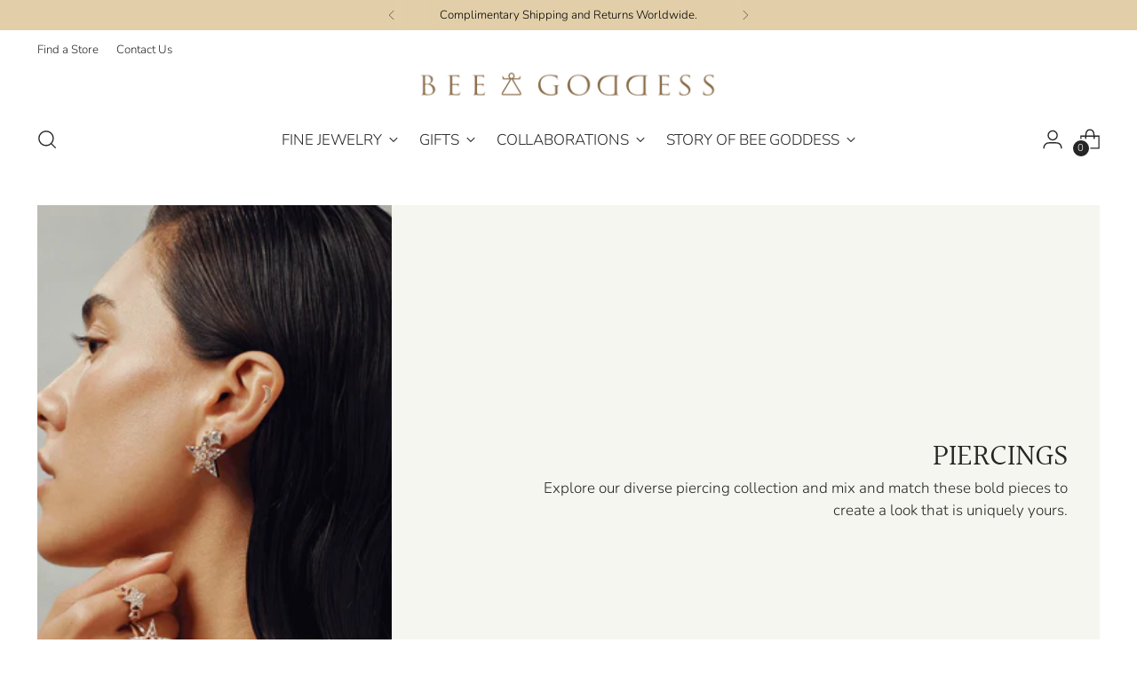

--- FILE ---
content_type: text/html; charset=utf-8
request_url: https://tr.beegoddess.com/collections/piercing-bee-goddess
body_size: 57147
content:
<!doctype html>

<!--
  ___                 ___           ___           ___
       /  /\                     /__/\         /  /\         /  /\
      /  /:/_                    \  \:\       /  /:/        /  /::\
     /  /:/ /\  ___     ___       \  \:\     /  /:/        /  /:/\:\
    /  /:/ /:/ /__/\   /  /\  ___  \  \:\   /  /:/  ___   /  /:/  \:\
   /__/:/ /:/  \  \:\ /  /:/ /__/\  \__\:\ /__/:/  /  /\ /__/:/ \__\:\
   \  \:\/:/    \  \:\  /:/  \  \:\ /  /:/ \  \:\ /  /:/ \  \:\ /  /:/
    \  \::/      \  \:\/:/    \  \:\  /:/   \  \:\  /:/   \  \:\  /:/
     \  \:\       \  \::/      \  \:\/:/     \  \:\/:/     \  \:\/:/
      \  \:\       \__\/        \  \::/       \  \::/       \  \::/
       \__\/                     \__\/         \__\/         \__\/

  --------------------------------------------------------------------
  #  Stiletto v5.0.1
  #  Documentation: https://help.fluorescent.co/v/stiletto
  #  Purchase: https://themes.shopify.com/themes/stiletto/
  #  A product by Fluorescent: https://fluorescent.co/
  --------------------------------------------------------------------
-->

<html class="no-js" lang="en" style="--announcement-height: 1px;">
  <head>
    <meta charset="UTF-8">
    <meta http-equiv="X-UA-Compatible" content="IE=edge,chrome=1">
    <meta name="viewport" content="width=device-width,initial-scale=1">
    




  <meta name="description" content="Explore our diverse piercing collection and mix and match these bold pieces to create a look that is uniquely yours.">



    <link rel="canonical" href="https://tr.beegoddess.com/collections/piercing-bee-goddess">
    <link rel="preconnect" href="https://cdn.shopify.com" crossorigin><link rel="shortcut icon" href="//tr.beegoddess.com/cdn/shop/files/favicon-beegoddess-1.png?crop=center&height=32&v=1676544783&width=32" type="image/png"><title>PIERCINGS
&ndash; Bee Goddess</title>

    





  



<meta property="og:url" content="https://tr.beegoddess.com/collections/piercing-bee-goddess">
<meta property="og:site_name" content="Bee Goddess">
<meta property="og:type" content="website">
<meta property="og:title" content="PIERCINGS">
<meta property="og:description" content="Explore our diverse piercing collection and mix and match these bold pieces to create a look that is uniquely yours.">
<meta property="og:image" content="//tr.beegoddess.com/cdn/shop/collections/PIERCINGS-Bee-Goddess-2661.png?v=1731571027">
<meta property="og:image:secure_url" content="//tr.beegoddess.com/cdn/shop/collections/PIERCINGS-Bee-Goddess-2661.png?v=1731571027">




<meta name="twitter:title" content="PIERCINGS">
<meta name="twitter:description" content="Explore our diverse piercing collection and mix and match these bold pieces to create a look that is uniquely yours.">
<meta name="twitter:card" content="summary_large_image">
<meta name="twitter:image" content="//tr.beegoddess.com/cdn/shop/collections/PIERCINGS-Bee-Goddess-2661.png?v=1731571027">
<meta name="twitter:image:width" content="480">
<meta name="twitter:image:height" content="480">


    <script>
  console.log('Stiletto v5.0.1 by Fluorescent');

  document.documentElement.className = document.documentElement.className.replace('no-js', '');
  if (window.matchMedia(`(prefers-reduced-motion: reduce)`) === true || window.matchMedia(`(prefers-reduced-motion: reduce)`).matches === true) {
    document.documentElement.classList.add('prefers-reduced-motion');
  } else {
    document.documentElement.classList.add('do-anim');
  }

  window.theme = {
    version: 'v5.0.1',
    themeName: 'Stiletto',
    moneyFormat: "{{amount_no_decimals}} TL",
    strings: {
      name: "Bee Goddess",
      accessibility: {
        play_video: "Play",
        pause_video: "Pause",
        range_lower: "Lower",
        range_upper: "Upper"
      },
      product: {
        no_shipping_rates: "Shipping rate unavailable",
        country_placeholder: "Country\/Region",
        review: "Write a review"
      },
      products: {
        product: {
          unavailable: "Unavailable",
          unitPrice: "Unit price",
          unitPriceSeparator: "per",
          sku: "SKU"
        }
      },
      cart: {
        editCartNote: "Edit order notes",
        addCartNote: "Add order notes",
        quantityError: "You have the maximum number of this product in your cart"
      },
      pagination: {
        viewing: "You’re viewing {{ of }} of {{ total }}",
        products: "products",
        results: "results"
      }
    },
    routes: {
      root: "/",
      cart: {
        base: "/cart",
        add: "/cart/add",
        change: "/cart/change",
        update: "/cart/update",
        clear: "/cart/clear",
        // Manual routes until Shopify adds support
        shipping: "/cart/shipping_rates",
      },
      // Manual routes until Shopify adds support
      products: "/products",
      productRecommendations: "/recommendations/products",
      predictive_search_url: '/search/suggest',
    },
    icons: {
      chevron: "\u003cspan class=\"icon icon-new icon-chevron \"\u003e\n  \u003csvg viewBox=\"0 0 24 24\" fill=\"none\" xmlns=\"http:\/\/www.w3.org\/2000\/svg\"\u003e\u003cpath d=\"M1.875 7.438 12 17.563 22.125 7.438\" stroke=\"currentColor\" stroke-width=\"2\"\/\u003e\u003c\/svg\u003e\n\u003c\/span\u003e\n",
      close: "\u003cspan class=\"icon icon-new icon-close \"\u003e\n  \u003csvg viewBox=\"0 0 24 24\" fill=\"none\" xmlns=\"http:\/\/www.w3.org\/2000\/svg\"\u003e\u003cpath d=\"M2.66 1.34 2 .68.68 2l.66.66 1.32-1.32zm18.68 21.32.66.66L23.32 22l-.66-.66-1.32 1.32zm1.32-20 .66-.66L22 .68l-.66.66 1.32 1.32zM1.34 21.34.68 22 2 23.32l.66-.66-1.32-1.32zm0-18.68 10 10 1.32-1.32-10-10-1.32 1.32zm11.32 10 10-10-1.32-1.32-10 10 1.32 1.32zm-1.32-1.32-10 10 1.32 1.32 10-10-1.32-1.32zm0 1.32 10 10 1.32-1.32-10-10-1.32 1.32z\" fill=\"currentColor\"\/\u003e\u003c\/svg\u003e\n\u003c\/span\u003e\n",
      zoom: "\u003cspan class=\"icon icon-new icon-zoom \"\u003e\n  \u003csvg viewBox=\"0 0 24 24\" fill=\"none\" xmlns=\"http:\/\/www.w3.org\/2000\/svg\"\u003e\u003cpath d=\"M10.3,19.71c5.21,0,9.44-4.23,9.44-9.44S15.51,.83,10.3,.83,.86,5.05,.86,10.27s4.23,9.44,9.44,9.44Z\" fill=\"none\" stroke=\"currentColor\" stroke-linecap=\"round\" stroke-miterlimit=\"10\" stroke-width=\"1.63\"\/\u003e\n          \u003cpath d=\"M5.05,10.27H15.54\" fill=\"none\" stroke=\"currentColor\" stroke-miterlimit=\"10\" stroke-width=\"1.63\"\/\u003e\n          \u003cpath class=\"cross-up\" d=\"M10.3,5.02V15.51\" fill=\"none\" stroke=\"currentColor\" stroke-miterlimit=\"10\" stroke-width=\"1.63\"\/\u003e\n          \u003cpath d=\"M16.92,16.9l6.49,6.49\" fill=\"none\" stroke=\"currentColor\" stroke-miterlimit=\"10\" stroke-width=\"1.63\"\/\u003e\u003c\/svg\u003e\n\u003c\/span\u003e\n"
    },
    coreData: {
      n: "Stiletto",
      v: "v5.0.1",
    }
  }

  window.theme.searchableFields = "product_type,title,variants.barcode,variants.sku,variants.title,vendor";

  
</script>

    <style>
  @font-face {
  font-family: Halant;
  font-weight: 400;
  font-style: normal;
  font-display: swap;
  src: url("//tr.beegoddess.com/cdn/fonts/halant/halant_n4.7a3ca1dd5e401bca6e0e60419988fc6cfb4396fb.woff2") format("woff2"),
       url("//tr.beegoddess.com/cdn/fonts/halant/halant_n4.38c179b4994871894f8956587b45f527a9326a7a.woff") format("woff");
}

  @font-face {
  font-family: Halant;
  font-weight: 400;
  font-style: normal;
  font-display: swap;
  src: url("//tr.beegoddess.com/cdn/fonts/halant/halant_n4.7a3ca1dd5e401bca6e0e60419988fc6cfb4396fb.woff2") format("woff2"),
       url("//tr.beegoddess.com/cdn/fonts/halant/halant_n4.38c179b4994871894f8956587b45f527a9326a7a.woff") format("woff");
}

  
  @font-face {
  font-family: Nunito;
  font-weight: 300;
  font-style: normal;
  font-display: swap;
  src: url("//tr.beegoddess.com/cdn/fonts/nunito/nunito_n3.c1d7c2242f5519d084eafc479d7cc132bcc8c480.woff2") format("woff2"),
       url("//tr.beegoddess.com/cdn/fonts/nunito/nunito_n3.d543cae3671591d99f8b7ed9ea9ca8387fc73b09.woff") format("woff");
}

  @font-face {
  font-family: Nunito;
  font-weight: 600;
  font-style: normal;
  font-display: swap;
  src: url("//tr.beegoddess.com/cdn/fonts/nunito/nunito_n6.1a6c50dce2e2b3b0d31e02dbd9146b5064bea503.woff2") format("woff2"),
       url("//tr.beegoddess.com/cdn/fonts/nunito/nunito_n6.6b124f3eac46044b98c99f2feb057208e260962f.woff") format("woff");
}

  @font-face {
  font-family: Nunito;
  font-weight: 300;
  font-style: italic;
  font-display: swap;
  src: url("//tr.beegoddess.com/cdn/fonts/nunito/nunito_i3.11db3ddffd5485d801b7a5d8a24c3b0e446751f1.woff2") format("woff2"),
       url("//tr.beegoddess.com/cdn/fonts/nunito/nunito_i3.7f37c552f86f3fb4c0aae0353840b033f9f464a0.woff") format("woff");
}

  @font-face {
  font-family: Nunito;
  font-weight: 600;
  font-style: italic;
  font-display: swap;
  src: url("//tr.beegoddess.com/cdn/fonts/nunito/nunito_i6.79bb6a51553d3b72598bab76aca3c938e7c6ac54.woff2") format("woff2"),
       url("//tr.beegoddess.com/cdn/fonts/nunito/nunito_i6.9ad010b13940d2fa0d660e3029dd144c52772c10.woff") format("woff");
}


  :root {
    --color-text: #252525;
    --color-text-8-percent: rgba(37, 37, 37, 0.08);  
    --color-text-alpha: rgba(37, 37, 37, 0.35);
    --color-text-meta: rgba(37, 37, 37, 0.6);
    --color-text-link: #252525;
    --color-text-error: #D02F2E;
    --color-text-success: #478947;

    --color-background: #ffffff;
    --color-background-semi-transparent-80: rgba(255, 255, 255, 0.8);
    --color-background-semi-transparent-90: rgba(255, 255, 255, 0.9);

    --color-background-transparent: rgba(255, 255, 255, 0);
    --color-border: #beba81;
    --color-border-meta: rgba(190, 186, 129, 0.6);
    --color-overlay: rgba(0, 0, 0, 0.7);

    --color-background-meta: #f5f5f5;
    --color-background-meta-alpha: rgba(245, 245, 245, 0.6);
    --color-background-darker-meta: #e8e8e8;
    --color-background-darker-meta-alpha: rgba(232, 232, 232, 0.6);
    --color-background-placeholder: #e8e8e8;
    --color-background-placeholder-lighter: #f0f0f0;
    --color-foreground-placeholder: rgba(37, 37, 37, 0.4);

    --color-border-input: #beba81;
    --color-border-input-alpha: rgba(190, 186, 129, 0.25);
    --color-text-input: #252525;
    --color-text-input-alpha: rgba(37, 37, 37, 0.04);

    --color-text-button: #f5f5f5;

    --color-background-button: #252525;
    --color-background-button-alpha: rgba(37, 37, 37, 0.6);
    --color-background-outline-button-alpha: rgba(37, 37, 37, 0.1);
    --color-background-button-hover: #585858;

    --color-icon: rgba(37, 37, 37, 0.4);
    --color-icon-darker: rgba(37, 37, 37, 0.6);

    --color-text-sale-badge: #C31818;
    --color-background-sold-badge: #414141;
    --color-text-sold-badge: #ffffff;

    --color-text-header: #252525;
    --color-text-header-half-transparent: rgba(37, 37, 37, 0.5);

    --color-background-header: #ffffff;
    --color-background-header-transparent: rgba(255, 255, 255, 0);
    --color-icon-header: #252525;
    --color-shadow-header: rgba(0, 0, 0, 0.15);

    --color-background-footer: #252525;
    --color-text-footer: #ffffff;
    --color-text-footer-subdued: rgba(255, 255, 255, 0.7);

    --color-products-sale-price: #A70100;
    --color-products-rating-star: #252525;

    --color-products-stock-good: #3c9342;
    --color-products-stock-medium: #a6a9ab;
    --color-products-stock-bad: #A70100;
    --color-products-stock-bad: #A70100;

    --font-logo: Halant, serif;
    --font-logo-weight: 400;
    --font-logo-style: normal;
    --logo-text-transform: uppercase;
    --logo-letter-spacing: 0.0em;

    --font-heading: Halant, serif;
    --font-heading-weight: 400;
    --font-heading-style: normal;
    --font-heading-text-transform: uppercase;
    --font-heading-base-letter-spacing: 0.0em;
    --font-heading-base-size: 45px;

    --font-body: Nunito, sans-serif;
    --font-body-weight: 300;
    --font-body-style: normal;
    --font-body-italic: italic;
    --font-body-bold-weight: 600;
    --font-body-base-letter-spacing: 0.0em;
    --font-body-base-size: 17px;

    /* Typography */
    --line-height-heading: 1.1;
    --line-height-subheading: 1.33;
    --line-height-body: 1.5;

    --logo-font-size: 
clamp(1.575rem, 1.2953038674033148rem + 1.1933701657458562vw, 2.25rem)
;

    --font-size-navigation-base: 17px;
    --font-navigation-base-letter-spacing: -0.005em;
    --font-navigation-base-text-transform: uppercase;

    --font-size-heading-display-1: 
clamp(3.375rem, 3.0253798342541436rem + 1.4917127071823204vw, 4.21875rem)
;
    --font-size-heading-display-2: 
clamp(2.99925rem, 2.6885542127071824rem + 1.3256353591160221vw, 3.7490625rem)
;
    --font-size-heading-display-3: 
clamp(2.62485rem, 2.352938743093923rem + 1.1601546961325968vw, 3.2810625rem)
;
    --font-size-heading-1-base: 
clamp(2.25rem, 2.0169198895027622rem + 0.9944751381215469vw, 2.8125rem)
;
    --font-size-heading-2-base: 
clamp(1.96875rem, 1.7648049033149171rem + 0.8701657458563536vw, 2.4609375rem)
;
    --font-size-heading-3-base: 
clamp(1.6875rem, 1.5126899171270718rem + 0.7458563535911602vw, 2.109375rem)
;
    --font-size-heading-4-base: 
clamp(1.31175rem, 1.1758642955801104rem + 0.579779005524862vw, 1.6396875rem)
;
    --font-size-heading-5-base: 
clamp(1.125rem, 1.0084599447513811rem + 0.4972375690607734vw, 1.40625rem)
;
    --font-size-heading-6-base: 
clamp(0.936rem, 0.8390386740331491rem + 0.4137016574585636vw, 1.17rem)
;
    --font-size-body-400: 
clamp(1.68161875rem, 1.6449448895027625rem + 0.15647513812154695vw, 1.770125rem)
;
    --font-size-body-350: 
clamp(1.569578125rem, 1.535347720994475rem + 0.14604972375690609vw, 1.6521875rem)
;
    --font-size-body-300: 
clamp(1.4575375rem, 1.4257505524861878rem + 0.1356243093922652vw, 1.53425rem)
;
    --font-size-body-250: 
clamp(1.345496875rem, 1.3161533839779005rem + 0.1251988950276243vw, 1.4163125rem)
;
    --font-size-body-200: 
clamp(1.23345625rem, 1.2065562154696132rem + 0.11477348066298342vw, 1.298375rem)
;
    --font-size-body-150: 
clamp(1.121415625rem, 1.096959046961326rem + 0.10434806629834253vw, 1.1804375rem)
;
    --font-size-body-100: 
clamp(1.009375rem, 0.9873618784530387rem + 0.09392265193370165vw, 1.0625rem)
;
    --font-size-body-75: 
clamp(0.896325rem, 0.8767773480662984rem + 0.08340331491712707vw, 0.9435rem)
;
    --font-size-body-60: 
clamp(0.829908125rem, 0.8118089364640884rem + 0.07722320441988952vw, 0.8735875rem)
;
    --font-size-body-50: 
clamp(0.784284375rem, 0.7671801795580111rem + 0.0729779005524862vw, 0.8255625rem)
;
    --font-size-body-25: 
clamp(0.72876875rem, 0.7128752762430939rem + 0.0678121546961326vw, 0.767125rem)
;
    --font-size-body-20: 
clamp(0.67224375rem, 0.6575830110497237rem + 0.06255248618784531vw, 0.707625rem)
;

    /* Buttons */
    
      --button-padding-multiplier: 1;
      --font-size-button: var(--font-size-body-50);
      --font-size-button-x-small: var(--font-size-body-25);
    

    --font-button-text-transform: uppercase;
    --button-letter-spacing: 0.05em;
    --line-height-button: 1.45;

    /* Product badges */
    
      --font-size-product-badge: var(--font-size-body-20);
    

    --font-product-badge-text-transform: uppercase;

    /* Product listing titles */
    
      --font-size-listing-title: var(--font-size-body-60);
    

    --font-product-listing-title-text-transform: uppercase;
    --font-product-listing-title-base-letter-spacing: 0.05em;

    /* Shopify pay specific */
    --payment-terms-background-color: #f5f5f5;
  }

  @supports not (font-size: clamp(10px, 3.3vw, 20px)) {
    :root {
      --logo-font-size: 
1.9125rem
;
      --font-size-heading-display-1: 
3.796875rem
;
      --font-size-heading-display-2: 
3.37415625rem
;
      --font-size-heading-display-3: 
2.95295625rem
;
      --font-size-heading-1-base: 
2.53125rem
;
      --font-size-heading-2-base: 
2.21484375rem
;
      --font-size-heading-3-base: 
1.8984375rem
;
      --font-size-heading-4-base: 
1.47571875rem
;
      --font-size-heading-5-base: 
1.265625rem
;
      --font-size-heading-6-base: 
1.053rem
;
      --font-size-body-400: 
1.725871875rem
;
      --font-size-body-350: 
1.6108828125rem
;
      --font-size-body-300: 
1.49589375rem
;
      --font-size-body-250: 
1.3809046875rem
;
      --font-size-body-200: 
1.265915625rem
;
      --font-size-body-150: 
1.1509265625rem
;
      --font-size-body-100: 
1.0359375rem
;
      --font-size-body-75: 
0.9199125rem
;
      --font-size-body-60: 
0.8517478125rem
;
      --font-size-body-50: 
0.8049234375rem
;
      --font-size-body-25: 
0.747946875rem
;
      --font-size-body-20: 
0.689934375rem
;
    }
  }.product-badge[data-handle="responsible"]{
        color: #3c9342;
      }
    
.product-badge[data-handle="best-seller"]{
        color: #7e6b45;
      }
    
.product-badge[data-handle="new"]{
        color: #252525;
      }
    

</style>

<script>
  flu = window.flu || {};
  flu.chunks = {
    photoswipe: "//tr.beegoddess.com/cdn/shop/t/51/assets/photoswipe-chunk.js?v=18659099751219271031754992421",
    swiper: "//tr.beegoddess.com/cdn/shop/t/51/assets/swiper-chunk.js?v=73725226959832986321754992421",
    nouislider: "//tr.beegoddess.com/cdn/shop/t/51/assets/nouislider-chunk.js?v=131351027671466727271754992421",
    polyfillInert: "//tr.beegoddess.com/cdn/shop/t/51/assets/polyfill-inert-chunk.js?v=9775187524458939151754992421",
    polyfillResizeObserver: "//tr.beegoddess.com/cdn/shop/t/51/assets/polyfill-resize-observer-chunk.js?v=16728",
  };
</script>





  <script type="module" src="//tr.beegoddess.com/cdn/shop/t/51/assets/theme.min.js?v=143006425001493589181754992421"></script>










<script defer>
  var defineVH = function () {
    document.documentElement.style.setProperty('--vh', window.innerHeight * 0.01 + 'px');
  };
  window.addEventListener('resize', defineVH);
  window.addEventListener('orientationchange', defineVH);
  defineVH();
</script>

<link href="//tr.beegoddess.com/cdn/shop/t/51/assets/theme.css?v=107233284713680790301754992421" rel="stylesheet" type="text/css" media="all" />


<script>window.performance && window.performance.mark && window.performance.mark('shopify.content_for_header.start');</script><meta name="facebook-domain-verification" content="8asfgbcdlm4jq7egtlepf2n8768h83">
<meta name="google-site-verification" content="4f8En4pgxnpr5Iim_KtfcnAQIF99X4QRvT_AbUEUIXc">
<meta name="google-site-verification" content="mtHNYfZdeWrJTY77p6htjC9N4U6EnO9F90d0tyOrkz4">
<meta id="shopify-digital-wallet" name="shopify-digital-wallet" content="/59575894208/digital_wallets/dialog">
<link rel="alternate" type="application/atom+xml" title="Feed" href="/collections/piercing-bee-goddess.atom" />
<link rel="next" href="/collections/piercing-bee-goddess?page=2">
<link rel="alternate" type="application/json+oembed" href="https://tr.beegoddess.com/collections/piercing-bee-goddess.oembed">
<script async="async" src="/checkouts/internal/preloads.js?locale=en-TR"></script>
<script id="shopify-features" type="application/json">{"accessToken":"57e0066a8ae0f55e6810dbbe91106066","betas":["rich-media-storefront-analytics"],"domain":"tr.beegoddess.com","predictiveSearch":true,"shopId":59575894208,"locale":"en"}</script>
<script>var Shopify = Shopify || {};
Shopify.shop = "tr-beegoddess.myshopify.com";
Shopify.locale = "en";
Shopify.currency = {"active":"TRY","rate":"1.0"};
Shopify.country = "TR";
Shopify.theme = {"name":"Updated 12Aug-BeeGoddess-Live","id":145666474176,"schema_name":"Stiletto","schema_version":"5.0.1","theme_store_id":1621,"role":"main"};
Shopify.theme.handle = "null";
Shopify.theme.style = {"id":null,"handle":null};
Shopify.cdnHost = "tr.beegoddess.com/cdn";
Shopify.routes = Shopify.routes || {};
Shopify.routes.root = "/";</script>
<script type="module">!function(o){(o.Shopify=o.Shopify||{}).modules=!0}(window);</script>
<script>!function(o){function n(){var o=[];function n(){o.push(Array.prototype.slice.apply(arguments))}return n.q=o,n}var t=o.Shopify=o.Shopify||{};t.loadFeatures=n(),t.autoloadFeatures=n()}(window);</script>
<script id="shop-js-analytics" type="application/json">{"pageType":"collection"}</script>
<script defer="defer" async type="module" src="//tr.beegoddess.com/cdn/shopifycloud/shop-js/modules/v2/client.init-shop-cart-sync_C5BV16lS.en.esm.js"></script>
<script defer="defer" async type="module" src="//tr.beegoddess.com/cdn/shopifycloud/shop-js/modules/v2/chunk.common_CygWptCX.esm.js"></script>
<script type="module">
  await import("//tr.beegoddess.com/cdn/shopifycloud/shop-js/modules/v2/client.init-shop-cart-sync_C5BV16lS.en.esm.js");
await import("//tr.beegoddess.com/cdn/shopifycloud/shop-js/modules/v2/chunk.common_CygWptCX.esm.js");

  window.Shopify.SignInWithShop?.initShopCartSync?.({"fedCMEnabled":true,"windoidEnabled":true});

</script>
<script>(function() {
  var isLoaded = false;
  function asyncLoad() {
    if (isLoaded) return;
    isLoaded = true;
    var urls = ["\/\/cdn.shopify.com\/proxy\/fdfa9137c0cd9e1ae99c2528bd3184c19618b02d621b8c8d01508f6722ac38c2\/storage.googleapis.com\/adnabu-shopify\/online-store\/b3da8f72bf5748938834aa171715147658.min.js?shop=tr-beegoddess.myshopify.com\u0026sp-cache-control=cHVibGljLCBtYXgtYWdlPTkwMA"];
    for (var i = 0; i < urls.length; i++) {
      var s = document.createElement('script');
      s.type = 'text/javascript';
      s.async = true;
      s.src = urls[i];
      var x = document.getElementsByTagName('script')[0];
      x.parentNode.insertBefore(s, x);
    }
  };
  if(window.attachEvent) {
    window.attachEvent('onload', asyncLoad);
  } else {
    window.addEventListener('load', asyncLoad, false);
  }
})();</script>
<script id="__st">var __st={"a":59575894208,"offset":10800,"reqid":"d0249885-b5ea-407e-a7ee-365e4506bc05-1768669653","pageurl":"tr.beegoddess.com\/collections\/piercing-bee-goddess","u":"a1913fc7de72","p":"collection","rtyp":"collection","rid":299174461632};</script>
<script>window.ShopifyPaypalV4VisibilityTracking = true;</script>
<script id="captcha-bootstrap">!function(){'use strict';const t='contact',e='account',n='new_comment',o=[[t,t],['blogs',n],['comments',n],[t,'customer']],c=[[e,'customer_login'],[e,'guest_login'],[e,'recover_customer_password'],[e,'create_customer']],r=t=>t.map((([t,e])=>`form[action*='/${t}']:not([data-nocaptcha='true']) input[name='form_type'][value='${e}']`)).join(','),a=t=>()=>t?[...document.querySelectorAll(t)].map((t=>t.form)):[];function s(){const t=[...o],e=r(t);return a(e)}const i='password',u='form_key',d=['recaptcha-v3-token','g-recaptcha-response','h-captcha-response',i],f=()=>{try{return window.sessionStorage}catch{return}},m='__shopify_v',_=t=>t.elements[u];function p(t,e,n=!1){try{const o=window.sessionStorage,c=JSON.parse(o.getItem(e)),{data:r}=function(t){const{data:e,action:n}=t;return t[m]||n?{data:e,action:n}:{data:t,action:n}}(c);for(const[e,n]of Object.entries(r))t.elements[e]&&(t.elements[e].value=n);n&&o.removeItem(e)}catch(o){console.error('form repopulation failed',{error:o})}}const l='form_type',E='cptcha';function T(t){t.dataset[E]=!0}const w=window,h=w.document,L='Shopify',v='ce_forms',y='captcha';let A=!1;((t,e)=>{const n=(g='f06e6c50-85a8-45c8-87d0-21a2b65856fe',I='https://cdn.shopify.com/shopifycloud/storefront-forms-hcaptcha/ce_storefront_forms_captcha_hcaptcha.v1.5.2.iife.js',D={infoText:'Protected by hCaptcha',privacyText:'Privacy',termsText:'Terms'},(t,e,n)=>{const o=w[L][v],c=o.bindForm;if(c)return c(t,g,e,D).then(n);var r;o.q.push([[t,g,e,D],n]),r=I,A||(h.body.append(Object.assign(h.createElement('script'),{id:'captcha-provider',async:!0,src:r})),A=!0)});var g,I,D;w[L]=w[L]||{},w[L][v]=w[L][v]||{},w[L][v].q=[],w[L][y]=w[L][y]||{},w[L][y].protect=function(t,e){n(t,void 0,e),T(t)},Object.freeze(w[L][y]),function(t,e,n,w,h,L){const[v,y,A,g]=function(t,e,n){const i=e?o:[],u=t?c:[],d=[...i,...u],f=r(d),m=r(i),_=r(d.filter((([t,e])=>n.includes(e))));return[a(f),a(m),a(_),s()]}(w,h,L),I=t=>{const e=t.target;return e instanceof HTMLFormElement?e:e&&e.form},D=t=>v().includes(t);t.addEventListener('submit',(t=>{const e=I(t);if(!e)return;const n=D(e)&&!e.dataset.hcaptchaBound&&!e.dataset.recaptchaBound,o=_(e),c=g().includes(e)&&(!o||!o.value);(n||c)&&t.preventDefault(),c&&!n&&(function(t){try{if(!f())return;!function(t){const e=f();if(!e)return;const n=_(t);if(!n)return;const o=n.value;o&&e.removeItem(o)}(t);const e=Array.from(Array(32),(()=>Math.random().toString(36)[2])).join('');!function(t,e){_(t)||t.append(Object.assign(document.createElement('input'),{type:'hidden',name:u})),t.elements[u].value=e}(t,e),function(t,e){const n=f();if(!n)return;const o=[...t.querySelectorAll(`input[type='${i}']`)].map((({name:t})=>t)),c=[...d,...o],r={};for(const[a,s]of new FormData(t).entries())c.includes(a)||(r[a]=s);n.setItem(e,JSON.stringify({[m]:1,action:t.action,data:r}))}(t,e)}catch(e){console.error('failed to persist form',e)}}(e),e.submit())}));const S=(t,e)=>{t&&!t.dataset[E]&&(n(t,e.some((e=>e===t))),T(t))};for(const o of['focusin','change'])t.addEventListener(o,(t=>{const e=I(t);D(e)&&S(e,y())}));const B=e.get('form_key'),M=e.get(l),P=B&&M;t.addEventListener('DOMContentLoaded',(()=>{const t=y();if(P)for(const e of t)e.elements[l].value===M&&p(e,B);[...new Set([...A(),...v().filter((t=>'true'===t.dataset.shopifyCaptcha))])].forEach((e=>S(e,t)))}))}(h,new URLSearchParams(w.location.search),n,t,e,['guest_login'])})(!0,!0)}();</script>
<script integrity="sha256-4kQ18oKyAcykRKYeNunJcIwy7WH5gtpwJnB7kiuLZ1E=" data-source-attribution="shopify.loadfeatures" defer="defer" src="//tr.beegoddess.com/cdn/shopifycloud/storefront/assets/storefront/load_feature-a0a9edcb.js" crossorigin="anonymous"></script>
<script data-source-attribution="shopify.dynamic_checkout.dynamic.init">var Shopify=Shopify||{};Shopify.PaymentButton=Shopify.PaymentButton||{isStorefrontPortableWallets:!0,init:function(){window.Shopify.PaymentButton.init=function(){};var t=document.createElement("script");t.src="https://tr.beegoddess.com/cdn/shopifycloud/portable-wallets/latest/portable-wallets.en.js",t.type="module",document.head.appendChild(t)}};
</script>
<script data-source-attribution="shopify.dynamic_checkout.buyer_consent">
  function portableWalletsHideBuyerConsent(e){var t=document.getElementById("shopify-buyer-consent"),n=document.getElementById("shopify-subscription-policy-button");t&&n&&(t.classList.add("hidden"),t.setAttribute("aria-hidden","true"),n.removeEventListener("click",e))}function portableWalletsShowBuyerConsent(e){var t=document.getElementById("shopify-buyer-consent"),n=document.getElementById("shopify-subscription-policy-button");t&&n&&(t.classList.remove("hidden"),t.removeAttribute("aria-hidden"),n.addEventListener("click",e))}window.Shopify?.PaymentButton&&(window.Shopify.PaymentButton.hideBuyerConsent=portableWalletsHideBuyerConsent,window.Shopify.PaymentButton.showBuyerConsent=portableWalletsShowBuyerConsent);
</script>
<script data-source-attribution="shopify.dynamic_checkout.cart.bootstrap">document.addEventListener("DOMContentLoaded",(function(){function t(){return document.querySelector("shopify-accelerated-checkout-cart, shopify-accelerated-checkout")}if(t())Shopify.PaymentButton.init();else{new MutationObserver((function(e,n){t()&&(Shopify.PaymentButton.init(),n.disconnect())})).observe(document.body,{childList:!0,subtree:!0})}}));
</script>
<script id='scb4127' type='text/javascript' async='' src='https://tr.beegoddess.com/cdn/shopifycloud/privacy-banner/storefront-banner.js'></script>
<script>window.performance && window.performance.mark && window.performance.mark('shopify.content_for_header.end');</script>
    

  <!-- BEGIN app block: shopify://apps/geo-pro-geolocation/blocks/geopro/16fc5313-7aee-4e90-ac95-f50fc7c8b657 --><!-- This snippet is used to load Geo:Pro data on the storefront -->
<meta class='geo-ip' content='[base64]'>
<!-- This snippet initializes the plugin -->
<script async>
  try {
    const loadGeoPro=()=>{let e=e=>{if(!e||e.isCrawler||"success"!==e.message){window.geopro_cancel="1";return}let o=e.isAdmin?"el-geoip-location-admin":"el-geoip-location",s=Date.now()+864e5;localStorage.setItem(o,JSON.stringify({value:e.data,expires:s})),e.isAdmin&&localStorage.setItem("el-geoip-admin",JSON.stringify({value:"1",expires:s}))},o=new XMLHttpRequest;o.open("GET","https://geo.geoproapp.com?x-api-key=91e359ab7-2b63-539e-1de2-c4bf731367a7",!0),o.responseType="json",o.onload=()=>e(200===o.status?o.response:null),o.send()},load=!["el-geoip-location-admin","el-geoip-location"].some(e=>{try{let o=JSON.parse(localStorage.getItem(e));return o&&o.expires>Date.now()}catch(s){return!1}});load&&loadGeoPro();
  } catch(e) {
    console.warn('Geo:Pro error', e);
    window.geopro_cancel = '1';
  }
</script>
<script src="https://cdn.shopify.com/extensions/019b746b-26da-7a64-a671-397924f34f11/easylocation-195/assets/easylocation-storefront.min.js" type="text/javascript" async></script>


<!-- END app block --><!-- BEGIN app block: shopify://apps/sitemapper/blocks/sitemap/f8fe1657-b243-4261-8f0f-cb2fd9da6ce0 -->
















<!-- END app block --><!-- BEGIN app block: shopify://apps/1clickpopup/blocks/main/233742b9-16cb-4f75-9de7-3fe92c29fdff --><script>
  window.OneClickPopup = {}
  
</script>
<script src="https://cdn.shopify.com/extensions/019bbba0-a286-78cc-87d6-1c77a3a0112a/1click-popup-51/assets/1click-popup-snippet.js" async></script>


<!-- END app block --><!-- BEGIN app block: shopify://apps/bevy-share-cart-social-link/blocks/app-embed.js/6f179945-6ca4-4ba4-919e-6daa3f1c383b --><script> 
  function jsonEscape(str)  {
    return str.replace(/\n/g, "\\\\n").replace(/\r/g, "\\\\r").replace(/\t/g, "\\\\t");
  }
  var allSharedLinksOfCurrentCart = [];
  var allKeysOfCurrentCart = [];
  var currentCartData = null;
  var currentCartKey = null;
  
    
    var str = null;
    var index = null;
    console.log('');
    
  

  console.log(allSharedLinksOfCurrentCart);
  console.log(allKeysOfCurrentCart);

  var recipientDiscountEnable = null;
  var discountLoggedInOnly = null;
  var referrerDiscountEnable = null;

  let shareCartIncentivesState = {};
  let shareCartIncentivesData = {};

  

  
  
  const recipientDiscountInfo = {
    recipientDiscountEnable: shareCartIncentivesState?.recipientDiscountEnable,
    discountLoggedInOnly: shareCartIncentivesState?.loggedInCustomerEnabled,
    recipientCartCanOnlyHaveSharedItems: shareCartIncentivesState?.recipientCartCanOnlyHaveSharedItems,
  }

  const referrerDiscountInfo = {
    referrerDiscountEnable: shareCartIncentivesState?.referrerDiscountEnable,
    discountLoggedInOnly: shareCartIncentivesState?.loggedInCustomerEnabled,
    referrerDiscountType: shareCartIncentivesState?.referrerDiscountType,
    referrerDiscountValue: shareCartIncentivesState?.referrerDiscountValue,
  }

  const socialCustomizationContent = {"facebook":{"hashtag":"ShareCartApp"},"twitter":{"text":"Check out this cart I built: *|SHARE_LINK|*","hashtags":"ShareCartApp"},"tumblr":{"title":"My Shopping Cart – Share Cart","content":"Check out this cart I built: *|SHARE_LINK|*"},"pinterest":{"media":"https://cdn.shopify.com/s/files/1/0633/7724/4405/files/share-cart-logo.png?v=1647984674","description":"Check out this cart I built: *|SHARE_LINK|*","autogenerate":true},"whatsapp":{"text":"Check out this cart I built: *|SHARE_LINK|*"},"reddit":{"title":"Check out this cart I built","text":"See it here: *|SHARE_LINK|*"},"email":{"body":"See it here: *|SHARE_LINK|*","subject":"Check out this cart I built"}}; 
  var cartProductsImages=[];
  
  var cartProductsHref=[];
  
  const shareCartCurrentStateData = {"checked":true,"themeRedundantDataDeleted":[],"dayChangeCode":"initialdaycode","visitChangeCode":"initialvisitcode","shareExpNmbrEnabled":false,"shareExpNmbr":1,"shareExpDayEnabled":false,"shareExpDay":1,"loggedInUserEnabledOnly":false,"loggedInUserTag":"","copyConfirmationText":"Copied To Clipboard","customMsgLevel":"Customized Message:","copyButtonText":"Copy Link","separatorText":"-OR-","socialShareOptionStatus":false,"customCartMessageStatus":true,"socialSharePositionBottomStatus":true,"shareMsgPosition":"below","rangeValue":38,"shareBtnTitleAlign":"left","themeIndex":0,"basicBackgroundColor":{"color":{"r":255,"g":255,"b":255,"a":1},"value":"rgba(255, 255, 255, 1.0)"},"basicGeneralTextColor":{"color":{"r":0,"g":0,"b":0,"a":1},"value":"rgba(0, 0, 0, 1)"},"basicButtonColor":{"color":{"r":255,"g":255,"b":255,"a":1},"value":"rgba(255, 255, 255, 1)"},"basicButtonTextColor":{"color":{"r":0,"g":0,"b":0,"a":1},"value":"rgba(0, 0, 0, 1)"},"customizedMsgInputBorderColor":{"color":{"r":255,"g":255,"b":255,"a":1},"value":"rgba(255, 255, 255, 1.0)"},"customizedMsgTextColor":{"color":{"r":0,"g":0,"b":0,"a":1},"value":"rgba(0, 0, 0, 1.0)"},"basicBackgroundColorMsg":{"color":{"r":255,"g":255,"b":255,"a":1},"value":"rgba(255, 255, 255, 1.0)"},"basicBorderColorMsg":{"color":{"r":0,"g":0,"b":0,"a":1},"value":"rgba(0, 0, 0, 1.0)"},"basicTextColorMsg":{"color":{"r":0,"g":0,"b":0,"a":1},"value":"rgba(0, 0, 0, 1.0)"},"basicCustomMsgClickableNoteColor":{"color":{"r":0,"g":0,"b":0,"a":1},"value":"rgba(0, 0, 0, 1.0)"},"basicIconColorMsg":{"color":{"r":0,"g":0,"b":0,"a":1},"value":"rgba(0, 0, 0, 1.0)"},"shareTitleColor":{"color":{"r":0,"g":0,"b":0,"a":1},"value":"rgba(0, 0, 0, 1)"},"shareBtnColor":{"color":{"r":255,"g":255,"b":255,"a":1},"value":"rgba(255, 255, 255, 1)"},"shareBtnTextColor":{"color":{"r":0,"g":0,"b":0,"a":1},"value":"rgba(0, 0, 0, 1)"},"shareIconColor":{"color":{"r":0,"g":0,"b":0,"a":1},"value":"rgba(0, 0, 0, 1)"},"copyBtnColor":{"color":{"r":255,"g":255,"b":255,"a":1},"value":"rgba(255, 255, 255, 1)"},"copyTextColor":{"color":{"r":0,"g":0,"b":0,"a":1},"value":"rgba(0, 0, 0, 1)"},"copyIconColor":{"color":{"r":0,"g":0,"b":0,"a":1},"value":"rgba(0, 0, 0, 1)"},"toggleBtnColor":{"color":{"r":255,"g":255,"b":255,"a":1},"value":"rgba(255, 255, 255, 1)"},"toggleIconColor":{"color":{"r":0,"g":0,"b":0,"a":1},"value":"rgba(0, 0, 0, 1)"},"toggleButtonActive":{"color":{"r":247,"g":247,"b":247,"a":1},"value":"rgba(247, 247, 247, 1.0)"},"toggleIconActive":{"color":{"r":0,"g":0,"b":0,"a":1},"value":"rgba(0, 0, 0, 1.0)"},"modalBgColor":{"color":{"r":255,"g":255,"b":255,"a":1},"value":"rgba(255, 255, 255, 1.0)"},"modalTextColor":{"color":{"r":0,"g":0,"b":0,"a":1},"value":"rgba(0, 0, 0, 1)"},"closeIconColor":{"color":{"r":0,"g":0,"b":0,"a":1},"value":"rgba(0, 0, 0, 1.0)"},"modalBorderColor":{"color":{"r":0,"g":0,"b":0,"a":1},"value":"rgba(0, 0, 0, 1.0)"},"inputBarColor":{"color":{"r":244,"g":244,"b":244,"a":1},"value":"rgba(244, 244, 244, 1.0)"},"footnoteTextColor":{"color":{"r":0,"g":0,"b":0,"a":1},"value":"rgba(0, 0, 0, 1)"},"msgInputBackgroundColor":{"color":{"r":244,"g":244,"b":244,"a":1},"value":"rgba(244, 244, 244, 1.0)"},"msgInputIconColor":{"color":{"r":0,"g":0,"b":0,"a":1},"value":"rgba(0, 0, 0, 1.0)"},"msgInputTextColor":{"color":{"r":0,"g":0,"b":0,"a":1},"value":"rgba(0, 0, 0, 1.0)"},"customMsgFontSize":14,"fontSizeTitle":"11","fontSizeBtn":14,"fontSizeNote":12,"fontSizeText":14,"customizeMsgLevelFontSize":16,"titleWeight":"400","btnWeight":"400","customMsgWeight":"400","borderRadiusMsg":5,"borderWidthMsg":1,"noteWeight":"400","textWeight":"400","customizeMsgLevelWeight":"400","fontFamily":"https://fonts.gstatic.com/s/poppins/v20/pxiEyp8kv8JHgFVrFJDUc1NECPY.ttf","borderRadius":1,"borderRadiusMsgInput":10,"customMsgInputBorderWidth":1,"shoppingcart":"Want to share your cart?","shareyourcart":"Share your cart","buttontext":"Share your cart","notetext":"*Please note that personalization and monograms will not be included in this link","customMsgNoteWeight":"400","notetextCustomCart":"Want to show a customized message on the cart page? *|Click here|*","shareIcon":"default","customFontLink":"https://fonts.gstatic.com/s/poppins/v20/pxiEyp8kv8JHgFVrFJDUc1NECPY.ttf","noteTextColor":{"color":{"r":0,"g":0,"b":0,"a":1},"value":"rgba(0, 0, 0, 1.0)"},"isCopyButtonInside":true,"socialIconLinks":[{"label":"Facebook","iconColor":"#000"},{"label":"Messenger","iconColor":"#000"},{"label":"Twitter","iconColor":"#000"},{"label":"Tumblr","iconColor":"#000"},{"label":"Pinterest","iconColor":"#000"},{"label":"Whatsapp","iconColor":"#000"},{"label":"Reddit","iconColor":"#000"},{"label":"Email","iconColor":"#000"}],"social_icon_color":{"color":{"r":0,"g":0,"b":0,"a":1},"value":"rgba(0, 0, 0, 1.0)"},"isDisplaySocialLinks":false,"custom_css":""};
  
  const shareCartStyles = `
        .share_cart_modal_content svg, .share_cart_header svg, .div_share_cart_message svg {
            fill: transparent;
            height: unset;
            width: unset;
            vertical-align: unset;
        }

        div .share-cart-preview-container {
          position: fixed;
          left: 0;
          top: 41%;
          z-index: 1000;
          height: auto;
          width: 95px;
          background-color: #514be9;
          display: flex;
          flex-direction: column;
          align-items: center;
          justify-content: center;
          border-top-right-radius: 10px;
          border-bottom-right-radius: 10px;
          cursor: pointer;
          padding: 5px 10px;
          font-size: 14px;
        }
        div .share-cart-preview-container p {
          background: none;
          border: none;
          color: #fff;
          margin-bottom: 0px;
          margin-top: 0px;
        }
        
        div #show_cart_permalink {
          outline: none;
          box-shadow: none;
        }
        div .copybtn-click {
          cursor: pointer;
        }
        
        div .flex-center {
            display: flex;
            justify-content: center;
            align-items: center;
          }

        div .flex-column {
            flex-direction: column;
          }

        div .margin-1 {
            margin: 20px 0;
          }
    
        div .share_cart_flex {
          display: flex; 
          align-items: center; 
          justify-content: space-between; 
        }
        div .share_cart_heading1 {
            text-align:
                        left !important;
        }
        div .share_cart_heading {
            font-size: 11px !important;
            font-weight: 400 !important;
            font-family: share-cart-font, MyFont, myFont !important;
            letter-spacing: 0;
            text-transform: capitalize;
            margin-bottom: 0;
            margin-top: 0px;
            padding-bottom: 0px !important;
            color: rgba(0, 0, 0, 1) !important;
            line-height: 1.2;
        }
        div .share_cart_heading.share_cart_heading1 {
            padding-bottom: 20px !important;
        }
        div .shared_title {
            text-transform: none;
            color: rgba(0, 0, 0, 1) !important;        
        }
        div .curvedarrow {
            width: 22px;
            margin-right: 7px;
        }
        div .share_check_icon {
            max-width: 20px;
            position: relative;
            top: 4px;
            left: -4px;
        }
        div button.share_cart_btn,
        div button.share_cart_btn:focus {
            background: rgba(255, 255, 255, 1) !important;
            border: 1px solid rgba(255, 255, 255, 1) !important;
            padding: 7px 20px !important;
            color: rgba(0, 0, 0, 1) !important;
            outline: none;
            min-height: 38px !important;
            font-size: 14px !important;
            font-weight: 400 !important;
            font-family: share-cart-font, MyFont, myFont !important;
            cursor: pointer;
            border-radius: 1px !important;
        }
        div .share_cart_header .share_cart_heading {
          color: rgba(0, 0, 0, 1) !important;
        }
        div .share_cart_header{
          margin: 10px 0 30px;
          display: flex !important;
          flex-direction:
                      column !important;
          align-items:
                      flex-start !important;
        }
        div #show_cart_close {
            cursor: pointer;
            line-height: 0.7;
            top: 0;
            position: relative;
            margin-left: 10px;
        }
        div #show_cart_close svg {
          fill: rgba(0, 0, 0, 1.0) !important;
          stroke: rgba(0, 0, 0, 1.0) !important;
        }
        div .share_cart_right {
          margin-top: 6px;
        }
        div .share_cart_modal_header {
            padding-bottom: 10px;
            margin-bottom: 20px;        
            border-bottom: 1px solid rgba(0, 0, 0, 1) !important;
        }

        div #copied_clipboard {
          display: none;
          align-items: center;
          margin-right: 30px;
          min-width: 172px;
        }

        
        div button.share_cart_btn svg {
          fill: rgba(0, 0, 0, 1) !important;
          stroke: rgba(0, 0, 0, 1) !important;
        } 

        div.id_div_svgiconbuttontext {
          display: flex;
          align-items: center;
        }

        div button.share_cart_btn .id_span_svgicon {
          padding: 0;
          display: flex;
        } 
      
        div #copybtn svg {
          stroke: rgba(0, 0, 0, 1) !important;
        }    
            
        div .email_icon_wrap svg {
          stroke: rgba(0, 0, 0, 1) !important;
          margin-right:1.2px;
        } 

        div .email_icon_wrap2 svg{
          stroke: rgba(0, 0, 0, 1.0) !important;

        }
    
        div .sharecartmodal {
            display: none;
            position: fixed;
            z-index: 934353454353599;
            padding-top: 100px;
            left: 0;
            top: 0;
            width: 100%;
            height: 100%;
            overflow: auto;
            background-color: rgba(0,0,0,0.4);
        }
        div .share_cart_modal_content {
            background-color: rgba(255, 255, 255, 1.0) !important;
            margin: auto;
            padding: 20px;
            border: 1px solid rgba(0, 0, 0, 1.0) !important;
            width: 100%;
            max-width: 600px;
            border-radius: 1px !important;
        }

        div .share_cart_modal_content .share_cart_heading {
          line-height: 1;
        }

        div .social-share-wrap-input{
          width:100% !important;
        }

        div .share_cart_modal_content .share_cart_input {
          display: flex;
          align-items: center;
          height: 46px;
          padding: 5px 4px;
          border-width:1px;
          border-style:solid;
          border-color:transparent;
          border-radius: 1px !important;
          background-color: rgba(244, 244, 244, 1.0) !important;
          width:100% !important;
        }
        
        div .share_cart_modal_content .share_cart_input_border{
          border-color:rgba(255, 255, 255, 1) !important;

        }

        div .share_cart_modal_content .share_cart_input input, 
        div .share_cart_modal_content .share_cart_input input:focus{
          border:none;
          background-color:transparent
        }
        
        div .share_cart_input svg{
          stroke: rgba(0, 0, 0, 1) !important;
          margin-left:10px;
        }

        div .curvedarrow {
            max-width: 22px;
        }
        div .share_cart_modal_content .share_cart_flex input,
        div .share_cart_modal_content .share_cart_flex input:focus {
            width: 250px;
            height: 40px;
            outline: none;
            border-radius: 0;
            color: #000;
            font-size: 12px;
            padding: 0 10px;
            margin: 0px !important;
        }
        div #copybtn {
            height: 46px;
            background: rgba(255, 255, 255, 1) !important;
            border: 1px solid rgba(189,164,125,0.3) !important;
            border-radius: 1px !important;
            color: rgba(0, 0, 0, 1) !important;
            margin-left: 7px;
            font-size: 14px !important;
            font-weight: 400 !important;
            font-family: share-cart-font, MyFont, myFont !important;
            display: flex;
            align-items: center;
            justify-content: center;
            cursor: pointer;
        }
        div .share_email span, div button.share_cart_btn span{
          padding-left: 10px;
        }
        div .share_email{
          display:none !important;
        }
        div .share_cart_modal_middle{
          justify-content:center !important;
        }
        div #copybtn span {
          padding-left: 0px;
        }
        div #copybtn:focus {
            outline: none;
        }
        div .copy_link {
            max-width: 16px;
            margin-bottom: -2px;
        }
        div .share_email,div .share_email:hover {
            max-width: 100%;
            text-decoration: none;
            opacity: 1 !important;
        }
        
        div .email_icon_wrap2 {
          background: rgba(247, 247, 247, 1.0) !important;
          display: flex;
          align-items: center;
          justify-content: center;
          width: 46px;
          height: 46px;
          border-radius: 100%;
          padding-left: 0 !important;
      }
      div .email_icon_wrap2 + span {
        color: rgba(0, 0, 0, 1) !important;
        font-size: 14px !important;
        font-weight: 400 !important;
        font-family: share-cart-font, MyFont, myFont;
      }

      

      div .email_icon_wrap {
            background: rgba(255, 255, 255, 1) !important;
            display: flex;
            align-items: center;
            justify-content: center;
            width: 46px;
            height: 46px;
            border-radius: 100%;
            padding-left: 0 !important;
        }
      div .email_icon_wrap + span {
          color: rgba(0, 0, 0, 1) !important;
          font-size: 14px !important;
          font-weight: 400 !important;
          font-family: share-cart-font, MyFont, myFont !important;
        }
      div .share_cart_or, div #copied_clipboard span {
            color: rgba(0, 0, 0, 1) !important;
        }
      div .share_cart_or {              
            font-size: 14px !important;
            font-weight: 400 !important;
            font-family: share-cart-font, MyFont, myFont;
            display:none !important;
        }
      div #copied_clipboard span {
            color: rgba(0, 0, 0, 1) !important;
            font-size: 14px !important;
            font-weight: 400 !important;
            font-family: share-cart-font, MyFont, myFont !important;
            padding-left: 3px;
        }
      div #copied_clipboard svg {
          stroke: rgba(0, 0, 0, 1) !important;
        } 
      div .share_email_icon {
            height: 21px;
            max-width: 20px;
        }
      div #id_span_notetext {
            display: block;
            text-align: center;
            margin-top: 20px;
            color: rgba(0, 0, 0, 1) !important;
            opacity: 0.7;
            font-size: 12px !important;
            font-weight: 400 !important;
            font-family: share-cart-font, MyFont, myFont !important;
        }
      div #emoji_label_button{
          fill: rgba(0, 0, 0, 1.0) !important;
        }
      div #customized_msg {
            color: rgba(0, 0, 0, 1.0) !important;
            font-size: 16px !important;
            font-weight: 400 !important;
            font-family: share-cart-font, MyFont, myFont !important;
        }
      div .share_cart_wrap {
            margin-top: 30px;
            margin-bottom: 30px;
        }

      div .share_cart_modal_sociallinks_wrap{
          display:block;
          margin: 25px 0;
        }

      div #social_wrap{
        }

      div .share_cart_modal_sociallinks {
          display:none !important;
          justify-content: center;
        }

      div .share_cart_modal_sociallinks > div:not(:last-child) {
            margin-right:26px;
        }


      div .sociallinks_inner {
          display: flex;
          flex-direction: column;
          justify-content: center;
          align-items: center;
        }

      div .sociallinks_label {
          margin-top: 11px;
          font-size: 12px;
          font-weight: 400;
          font-family: share-cart-font, MyFont, myFont !important;
          color: rgba(0, 0, 0, 1) !important;
        }

        /* Labeled social links style */
      div .share_cart_modal_sociallinks.share_cart_modal_sociallinks_label{
          flex-wrap: wrap;
        }

      div div .share_cart_modal_sociallinks.share_cart_modal_sociallinks_label > div {
          margin-right:10px;
        }

      div .share_cart_modal_sociallinks.share_cart_modal_sociallinks_label .sociallinks_inner{
          margin-top: 5px;
        }

      div .round_icon_wrap {
          height: 46px;
          width: 46px;
          border-radius: 50%;
        }
        
      div .square_icon_wrap {
          height: 31px;
          width: 33px;
          border-radius: 5px;
        }

      div #facebook_icon_wrap{
          background-color:undefined !important;
     
        }


      div #facebook_icon_wrap svg path{
          fill:#000 !important;
        }

      div #messenger_icon_wrap{
          background-color:undefined !important;
        }
      
      div #messenger_icon_wrap svg path{
          fill:#000 !important;
      }

      div #twitter_icon_wrap{
          background-color:undefined !important;

        }

      div #twitter_icon_wrap svg path{
          fill:#000 !important;

        }

      div #tumblr_icon_wrap{
          background-color:undefined !important;

        }

      div #tumblr_icon_wrap svg path{
          fill:#000 !important;

        }

      div #pinterest_icon_wrap{
          background-color:undefined !important;
        }

      div #pinterest_icon_wrap svg path{
          fill:#000 !important;

        }
 
      div #whatsapp_icon_wrap{
          background-color:undefined !important;

        }

      div #whatsapp_icon_wrap svg path{
        fill:#000 !important;

        }
 
      div #reddit_icon_wrap{
          background-color:undefined !important;

        }

      div #reddit_icon_wrap svg path{
          fill:#000 !important;

        }

      div #email_icon_wrapper{
          background-color:undefined !important;

        }

      div #email_icon_wrapper svg path{
          fill:#000 !important;

        }
 
 
      div #copybtn-inside {
          border: none;
          padding: 7px 15px;
          background-color:rgba(255, 255, 255, 1) !important;
          border-radius: 1px !important;
        }

      div .copybtn-text{
          color:rgba(0, 0, 0, 1) !important;
          font-size: 14px !important;
          font-weight: 400 !importants;

        }

      div button.copybtn-click span {
          white-space: nowrap;
          font-weight: 400 !important;
          font-family: share-cart-font, MyFont, myFont !important;
        }

      div input#show_cart_permalink {
          font-family: share-cart-font, MyFont, myFont !important;
          width:100% !important;
          
        }

      div .display-none {
          display: none !important;
        }
        
      div .display-block {
          display: block !important;
        }

      div .share_cart_modal_bottom #id_span_notetext span {
        font-weight: 400 !important;
      }



        @media only screen and (max-width: 400px){
            div #id_copy_button_text {            
              display: block;
              max-width: 170px;
              overflow: hidden;
              text-overflow: ellipsis;}
        }

        @media only screen and (max-width: 300px){
            div #id_copy_button_text {            
              display: block;
              max-width: 160px;
              overflow: hidden;
              text-overflow: ellipsis;}
        }
                
        @media only screen and (max-width: 700px){
            div .share_cart_modal_middle>.share_cart_flex {
                justify-content: center;
            }
            div .share_cart_modal_content {max-width: 95%;}
            div .share_cart_modal_middle > div:first-child {width: 85% !important; margin-bottom: 20px;}
            div .share_cart_modal_middle {text-align: center; justify-content: center;}
            div .share_email {justify-content: center;}
            div #copybtn {width: 122px;text-align: center;}
            div .share_cart_modal_content .share_cart_flex input, div .share_cart_modal_content .share_cart_flex input:focus {
            /*width: calc(100% - 130px);*/}
        }
        
        @media only screen and (max-width: 601px){
          div .share_cart_modal_middle > div:first-child {width: 90% !important; margin-bottom: 20px;}
          div .share_cart_header.share_cart_flex {
            /*justify-content: center;*/
            text-align: center;
          }
          div .share_cart_modal_middle > .share_cart_flex {
            justify-content: center;
          }      
          // #copied_clipboard {
          //   justify-content: center;
          //   margin: 0;
          //   width: 100%;
          // }
          // .share_cart_modal_header {
          //   position: relative;
          //   display: block;
          // }
          // #show_cart_close {
          //   top: 14px;
          //   position: absolute;
          //   right: 0;
          //   z-index: 99;
          // }
        }

        @media only screen and (max-width: 476px){
            div .share_cart_modal_middle > div:first-child {width: 95% !important; margin-bottom: 20px;}

            /* Social link margin reduce for square background */
            div .share_cart_modal_sociallinks.share_cart_modal_sociallinks_square > div:not(:last-child){
                margin-right: 16px;
            }
        }

        @media only screen and (max-width: 400px){
            div .share_cart_modal_middle > div:first-child {width: 100% !important; margin-bottom: 20px;}
            /* Social link size and margin reduce for square background */
            div .share_cart_modal_sociallinks.share_cart_modal_sociallinks_square .square_icon_wrap{
                width: 26px;
                height: 27px;
            }
            div .share_cart_modal_sociallinks.share_cart_modal_sociallinks_square > div:not(:last-child){
                margin-right: 12px;
            }

            div .share_cart_modal_sociallinks > div:not(:last-child){
                margin-right: 20px;
            }

            /* Labeled social links style */

            div .share_cart_modal_sociallinks.share_cart_modal_sociallinks_label .sociallinks_inner .sociallinks_label {
              margin-top: 7px;
              font-size: 12px; 
            }
            div .share_cart_modal_sociallinks.share_cart_modal_sociallinks_label .sociallinks_inner .round_icon_wrap {
                width: 40px;
                height: 40px; 
            }
        }

        @media only screen and (max-width: 310px){
            /* Social link size and margin reduce for square background */
            div .share_cart_modal_sociallinks.share_cart_modal_sociallinks_square .square_icon_wrap{
                width: 24px;
                height: 24px;
            }
            div .share_cart_modal_sociallinks.share_cart_modal_sociallinks_square > div:not(:last-child){
                margin-right: 9px;
            }
        }

        @media screen and (min-width: 422px) and (max-width: 485px){
          div .share_cart_modal_content .share_cart_flex input,
          div .share_cart_modal_content .share_cart_flex input:focus {
            width: 210px;
          }
        }

        @media screen and (min-width: 351px) and (max-width: 422px){
          div .share_cart_modal_content .share_cart_flex input,
          div .share_cart_modal_content .share_cart_flex input:focus {
            width: 145px;
          }
        }

        @media screen and (min-width: 322px) and (max-width: 351px){
          div .share_cart_modal_content .share_cart_flex input,
          div .share_cart_modal_content .share_cart_flex input:focus {
            width: 115px;
          }
          div #copybtn-inside {
            padding: 5px 10px;
          }
        }

        @media screen and (min-width: 0px) and (max-width: 300px){
          div .share_cart_modal_content .share_cart_flex input,
          div .share_cart_modal_content .share_cart_flex input:focus {
            width: 80px;
          }
          div #copybtn-inside {
            padding: 5px 10px;
          }
        }

        @media screen and (min-width: 300px) and (max-width: 322px){
          div .share_cart_modal_content .share_cart_flex input,
          div .share_cart_modal_content .share_cart_flex input:focus {
            width: 95px;
          }
          div #copybtn-inside {
            padding: 5px 10px;
          }
        }

        @media screen and (min-width: 0px) and (max-width: 470px){
          div .share_cart_modal_content.btn_outside_modal {
            padding: 20px;
          }
        }
    
        @media only screen and (max-width: 480px){
            div .share_cart_heading {
              padding-bottom: 0px;
            }
            div .share_cart_header .share_cart_heading {
              width: unset;
            }
        }

        div .tooltip {
          position: relative;
        }

        div .tooltip .tooltiptext {
          visibility: hidden;
          width: 120px;
          background-color: black;
          color: #fff;
          text-align: center;
          border-radius: 6px;
          padding: 5px 0;
          position: absolute;
          z-index: 1;
          bottom: 115%;
          left: 50%;
          margin-left: -60px;
          opacity: 0;
          transition: opacity 1s;
        }

        div .tooltip .tooltiptext::after {
          content: "";
          position: absolute;
          top: 100%;
          left: 50%;
          margin-left: -5px;
          border-width: 5px;
          border-style: solid;
          border-color: black transparent transparent transparent;
        }`;
  if(shareCartStyles){
    var css = shareCartStyles,
    head = document.head || document.getElementsByTagName('head')[0],
    style = document.createElement('style');
    head.appendChild(style);

    css = css + `@font-face {
            font-family: "share-cart-font";
            src: url("${shareCartCurrentStateData.customFontLink}");
        }`;
    style.type = 'text/css';
    if (style.styleSheet){
      // This is required for IE8 and below. 
      style.styleSheet.cssText = css;
    } else {
      style.appendChild(document.createTextNode(css));
    }
  }

  var isCustomerLoggedInBevy = false;
  var tagMatched = false;
  var storeCustomerTag = null;
  const customerTag = [];
  var bevy_customerId = null;
  var bevy_customerEmail = null;
  var bevy_customerName = null;
  var shopifyCustomerId = null;
  var bevyShareCartCustomerId = Date.now().toString();
  

  if (localStorage.getItem("bevyShareCartCustomerId") !== null
    && (!shopifyCustomerId || 
        (shopifyCustomerId && localStorage.getItem("bevyShareCartCustomerId") === shopifyCustomerId))) {
    bevyShareCartCustomerId = localStorage.getItem("bevyShareCartCustomerId");
  } else {
    localStorage.setItem("bevyShareCartCustomerId", bevyShareCartCustomerId);
  }
  
  if(isCustomerLoggedInBevy && shareCartCurrentStateData.loggedInUserTag && shareCartCurrentStateData.loggedInUserTag !== ""){
      const appCustomerTagList = shareCartCurrentStateData.loggedInUserTag.split(",");
      for(var i=0; i<appCustomerTagList.length; i++){
        var contain = false;
        for(var j=0; j<customerTag.length; j++){
          if(appCustomerTagList[i].trim().toLowerCase() === customerTag[j].toLowerCase() || appCustomerTagList[i].trim().toLowerCase()===""){
            contain = true;
            break;
          }
        }
        if(!contain){
          tagMatched = false;
          break;
        }
      }
  }
  const currencyFormat = '{{amount_no_decimals}} TL';
</script>
<script src="https://cdn.shopify.com/extensions/019b2283-ae9e-7145-80ad-0641220b34dc/shopify-app-node-73/assets/checkIsReferrerEligibleForDiscount.js" defer></script>
<script src="https://cdn.shopify.com/extensions/019b2283-ae9e-7145-80ad-0641220b34dc/shopify-app-node-73/assets/referrerDiscountConditionsCheck.js" defer></script>
<script src="https://cdn.shopify.com/extensions/019b2283-ae9e-7145-80ad-0641220b34dc/shopify-app-node-73/assets/recipientDiscountConditionsCheck.js" defer></script>
<script src="https://cdn.shopify.com/extensions/019b2283-ae9e-7145-80ad-0641220b34dc/shopify-app-node-73/assets/ReferrerIncentiveAnnouncement.js" defer></script>
<script src="https://cdn.shopify.com/extensions/019b2283-ae9e-7145-80ad-0641220b34dc/shopify-app-node-73/assets/RecipientIncentiveBanner.js" defer></script>
<script src="https://cdn.shopify.com/extensions/019b2283-ae9e-7145-80ad-0641220b34dc/shopify-app-node-73/assets/IncentiveBanner.js" defer></script>
<script src="https://cdn.shopify.com/extensions/019b2283-ae9e-7145-80ad-0641220b34dc/shopify-app-node-73/assets/getBubbleIcon.js" defer></script>
<script src="https://cdn.jsdelivr.net/npm/emoji-mart@latest/dist/browser.js" defer></script>
<script src="https://cdn.shopify.com/extensions/019b2283-ae9e-7145-80ad-0641220b34dc/shopify-app-node-73/assets/insertEmojiPickerText.js" defer></script>
<script src="https://cdn.shopify.com/extensions/019b2283-ae9e-7145-80ad-0641220b34dc/shopify-app-node-73/assets/markups.js" defer></script>
<script src="https://cdn.shopify.com/extensions/019b2283-ae9e-7145-80ad-0641220b34dc/shopify-app-node-73/assets/injectStyleToHead.js" defer></script>
<script src="https://cdn.shopify.com/extensions/019b2283-ae9e-7145-80ad-0641220b34dc/shopify-app-node-73/assets/variables.js" defer></script>
<script src="https://cdn.shopify.com/extensions/019b2283-ae9e-7145-80ad-0641220b34dc/shopify-app-node-73/assets/sequentialFileLoader.js" defer></script>
<script src="https://cdn.shopify.com/extensions/019b2283-ae9e-7145-80ad-0641220b34dc/shopify-app-node-73/assets/removeElementsByClass.js" defer></script>
<script src="https://cdn.shopify.com/extensions/019b2283-ae9e-7145-80ad-0641220b34dc/shopify-app-node-73/assets/changeCartDataAndLink.js" defer></script>
<script src="https://cdn.shopify.com/extensions/019b2283-ae9e-7145-80ad-0641220b34dc/shopify-app-node-73/assets/listenToCartChange.js" defer></script>
<script src="https://cdn.shopify.com/extensions/019b2283-ae9e-7145-80ad-0641220b34dc/shopify-app-node-73/assets/shorthash.js" defer></script>
<script src="https://cdn.shopify.com/extensions/019b2283-ae9e-7145-80ad-0641220b34dc/shopify-app-node-73/assets/loadCartCustomMessage.js" defer></script>
<script src="https://cdn.shopify.com/extensions/019b2283-ae9e-7145-80ad-0641220b34dc/shopify-app-node-73/assets/loadCartCustomMessageOnCartDrawer.js" defer></script>
<script src="https://cdn.shopify.com/extensions/019b2283-ae9e-7145-80ad-0641220b34dc/shopify-app-node-73/assets/copyClipboard.js" defer></script>
<script src="https://cdn.shopify.com/extensions/019b2283-ae9e-7145-80ad-0641220b34dc/shopify-app-node-73/assets/timeout.js" defer></script>
<script src="https://cdn.shopify.com/extensions/019b2283-ae9e-7145-80ad-0641220b34dc/shopify-app-node-73/assets/createElementFromHTML.js" defer></script>
<script src="https://cdn.shopify.com/extensions/019b2283-ae9e-7145-80ad-0641220b34dc/shopify-app-node-73/assets/openPopup.js" defer></script>
<script src="https://cdn.shopify.com/extensions/019b2283-ae9e-7145-80ad-0641220b34dc/shopify-app-node-73/assets/openPopupBlank.js" defer></script>
<script src="https://cdn.shopify.com/extensions/019b2283-ae9e-7145-80ad-0641220b34dc/shopify-app-node-73/assets/call_setcart.js" defer></script>
<script src="https://cdn.shopify.com/extensions/019b2283-ae9e-7145-80ad-0641220b34dc/shopify-app-node-73/assets/makeClickableText.js" defer></script>
<script src="https://cdn.shopify.com/extensions/019b2283-ae9e-7145-80ad-0641220b34dc/shopify-app-node-73/assets/handleClickableAreaClicked.js" defer></script>
<script src="https://cdn.shopify.com/extensions/019b2283-ae9e-7145-80ad-0641220b34dc/shopify-app-node-73/assets/hideCustomMessageField.js" defer></script>
<script src="https://cdn.shopify.com/extensions/019b2283-ae9e-7145-80ad-0641220b34dc/shopify-app-node-73/assets/setupThemesValue.js" defer></script>
<script src="https://cdn.shopify.com/extensions/019b2283-ae9e-7145-80ad-0641220b34dc/shopify-app-node-73/assets/setupEventListeners.js" defer></script>
<script src="https://cdn.shopify.com/extensions/019b2283-ae9e-7145-80ad-0641220b34dc/shopify-app-node-73/assets/injectBevyShareModal.js" defer></script>
<script src="https://cdn.shopify.com/extensions/019b2283-ae9e-7145-80ad-0641220b34dc/shopify-app-node-73/assets/injectBevyShareButton.js" defer></script>
<script src="https://cdn.shopify.com/extensions/019b2283-ae9e-7145-80ad-0641220b34dc/shopify-app-node-73/assets/addButtOnAroundForm.js" defer></script>
<script src="https://cdn.shopify.com/extensions/019b2283-ae9e-7145-80ad-0641220b34dc/shopify-app-node-73/assets/injectBevyCartDrawerButton.js" defer></script>
<script src="https://cdn.shopify.com/extensions/019b2283-ae9e-7145-80ad-0641220b34dc/shopify-app-node-73/assets/injectEmbedButton.js" defer></script>
<script src="https://cdn.shopify.com/extensions/019b2283-ae9e-7145-80ad-0641220b34dc/shopify-app-node-73/assets/checkForReferrerDiscount.js" defer></script>
<script src="https://cdn.shopify.com/extensions/019b2283-ae9e-7145-80ad-0641220b34dc/shopify-app-node-73/assets/removeDiscountCode.js" defer></script>
<script src="https://cdn.shopify.com/extensions/019b2283-ae9e-7145-80ad-0641220b34dc/shopify-app-node-73/assets/checkForRecipientDiscount.js" defer></script>


<!-- END app block --><script src="https://cdn.shopify.com/extensions/019bb00c-51a7-7f0f-a5d9-054d9c088066/sitemapper-46/assets/sitemap.js" type="text/javascript" defer="defer"></script>
<script src="https://cdn.shopify.com/extensions/019b2283-ae9e-7145-80ad-0641220b34dc/shopify-app-node-73/assets/script.js" type="text/javascript" defer="defer"></script>
<link href="https://monorail-edge.shopifysvc.com" rel="dns-prefetch">
<script>(function(){if ("sendBeacon" in navigator && "performance" in window) {try {var session_token_from_headers = performance.getEntriesByType('navigation')[0].serverTiming.find(x => x.name == '_s').description;} catch {var session_token_from_headers = undefined;}var session_cookie_matches = document.cookie.match(/_shopify_s=([^;]*)/);var session_token_from_cookie = session_cookie_matches && session_cookie_matches.length === 2 ? session_cookie_matches[1] : "";var session_token = session_token_from_headers || session_token_from_cookie || "";function handle_abandonment_event(e) {var entries = performance.getEntries().filter(function(entry) {return /monorail-edge.shopifysvc.com/.test(entry.name);});if (!window.abandonment_tracked && entries.length === 0) {window.abandonment_tracked = true;var currentMs = Date.now();var navigation_start = performance.timing.navigationStart;var payload = {shop_id: 59575894208,url: window.location.href,navigation_start,duration: currentMs - navigation_start,session_token,page_type: "collection"};window.navigator.sendBeacon("https://monorail-edge.shopifysvc.com/v1/produce", JSON.stringify({schema_id: "online_store_buyer_site_abandonment/1.1",payload: payload,metadata: {event_created_at_ms: currentMs,event_sent_at_ms: currentMs}}));}}window.addEventListener('pagehide', handle_abandonment_event);}}());</script>
<script id="web-pixels-manager-setup">(function e(e,d,r,n,o){if(void 0===o&&(o={}),!Boolean(null===(a=null===(i=window.Shopify)||void 0===i?void 0:i.analytics)||void 0===a?void 0:a.replayQueue)){var i,a;window.Shopify=window.Shopify||{};var t=window.Shopify;t.analytics=t.analytics||{};var s=t.analytics;s.replayQueue=[],s.publish=function(e,d,r){return s.replayQueue.push([e,d,r]),!0};try{self.performance.mark("wpm:start")}catch(e){}var l=function(){var e={modern:/Edge?\/(1{2}[4-9]|1[2-9]\d|[2-9]\d{2}|\d{4,})\.\d+(\.\d+|)|Firefox\/(1{2}[4-9]|1[2-9]\d|[2-9]\d{2}|\d{4,})\.\d+(\.\d+|)|Chrom(ium|e)\/(9{2}|\d{3,})\.\d+(\.\d+|)|(Maci|X1{2}).+ Version\/(15\.\d+|(1[6-9]|[2-9]\d|\d{3,})\.\d+)([,.]\d+|)( \(\w+\)|)( Mobile\/\w+|) Safari\/|Chrome.+OPR\/(9{2}|\d{3,})\.\d+\.\d+|(CPU[ +]OS|iPhone[ +]OS|CPU[ +]iPhone|CPU IPhone OS|CPU iPad OS)[ +]+(15[._]\d+|(1[6-9]|[2-9]\d|\d{3,})[._]\d+)([._]\d+|)|Android:?[ /-](13[3-9]|1[4-9]\d|[2-9]\d{2}|\d{4,})(\.\d+|)(\.\d+|)|Android.+Firefox\/(13[5-9]|1[4-9]\d|[2-9]\d{2}|\d{4,})\.\d+(\.\d+|)|Android.+Chrom(ium|e)\/(13[3-9]|1[4-9]\d|[2-9]\d{2}|\d{4,})\.\d+(\.\d+|)|SamsungBrowser\/([2-9]\d|\d{3,})\.\d+/,legacy:/Edge?\/(1[6-9]|[2-9]\d|\d{3,})\.\d+(\.\d+|)|Firefox\/(5[4-9]|[6-9]\d|\d{3,})\.\d+(\.\d+|)|Chrom(ium|e)\/(5[1-9]|[6-9]\d|\d{3,})\.\d+(\.\d+|)([\d.]+$|.*Safari\/(?![\d.]+ Edge\/[\d.]+$))|(Maci|X1{2}).+ Version\/(10\.\d+|(1[1-9]|[2-9]\d|\d{3,})\.\d+)([,.]\d+|)( \(\w+\)|)( Mobile\/\w+|) Safari\/|Chrome.+OPR\/(3[89]|[4-9]\d|\d{3,})\.\d+\.\d+|(CPU[ +]OS|iPhone[ +]OS|CPU[ +]iPhone|CPU IPhone OS|CPU iPad OS)[ +]+(10[._]\d+|(1[1-9]|[2-9]\d|\d{3,})[._]\d+)([._]\d+|)|Android:?[ /-](13[3-9]|1[4-9]\d|[2-9]\d{2}|\d{4,})(\.\d+|)(\.\d+|)|Mobile Safari.+OPR\/([89]\d|\d{3,})\.\d+\.\d+|Android.+Firefox\/(13[5-9]|1[4-9]\d|[2-9]\d{2}|\d{4,})\.\d+(\.\d+|)|Android.+Chrom(ium|e)\/(13[3-9]|1[4-9]\d|[2-9]\d{2}|\d{4,})\.\d+(\.\d+|)|Android.+(UC? ?Browser|UCWEB|U3)[ /]?(15\.([5-9]|\d{2,})|(1[6-9]|[2-9]\d|\d{3,})\.\d+)\.\d+|SamsungBrowser\/(5\.\d+|([6-9]|\d{2,})\.\d+)|Android.+MQ{2}Browser\/(14(\.(9|\d{2,})|)|(1[5-9]|[2-9]\d|\d{3,})(\.\d+|))(\.\d+|)|K[Aa][Ii]OS\/(3\.\d+|([4-9]|\d{2,})\.\d+)(\.\d+|)/},d=e.modern,r=e.legacy,n=navigator.userAgent;return n.match(d)?"modern":n.match(r)?"legacy":"unknown"}(),u="modern"===l?"modern":"legacy",c=(null!=n?n:{modern:"",legacy:""})[u],f=function(e){return[e.baseUrl,"/wpm","/b",e.hashVersion,"modern"===e.buildTarget?"m":"l",".js"].join("")}({baseUrl:d,hashVersion:r,buildTarget:u}),m=function(e){var d=e.version,r=e.bundleTarget,n=e.surface,o=e.pageUrl,i=e.monorailEndpoint;return{emit:function(e){var a=e.status,t=e.errorMsg,s=(new Date).getTime(),l=JSON.stringify({metadata:{event_sent_at_ms:s},events:[{schema_id:"web_pixels_manager_load/3.1",payload:{version:d,bundle_target:r,page_url:o,status:a,surface:n,error_msg:t},metadata:{event_created_at_ms:s}}]});if(!i)return console&&console.warn&&console.warn("[Web Pixels Manager] No Monorail endpoint provided, skipping logging."),!1;try{return self.navigator.sendBeacon.bind(self.navigator)(i,l)}catch(e){}var u=new XMLHttpRequest;try{return u.open("POST",i,!0),u.setRequestHeader("Content-Type","text/plain"),u.send(l),!0}catch(e){return console&&console.warn&&console.warn("[Web Pixels Manager] Got an unhandled error while logging to Monorail."),!1}}}}({version:r,bundleTarget:l,surface:e.surface,pageUrl:self.location.href,monorailEndpoint:e.monorailEndpoint});try{o.browserTarget=l,function(e){var d=e.src,r=e.async,n=void 0===r||r,o=e.onload,i=e.onerror,a=e.sri,t=e.scriptDataAttributes,s=void 0===t?{}:t,l=document.createElement("script"),u=document.querySelector("head"),c=document.querySelector("body");if(l.async=n,l.src=d,a&&(l.integrity=a,l.crossOrigin="anonymous"),s)for(var f in s)if(Object.prototype.hasOwnProperty.call(s,f))try{l.dataset[f]=s[f]}catch(e){}if(o&&l.addEventListener("load",o),i&&l.addEventListener("error",i),u)u.appendChild(l);else{if(!c)throw new Error("Did not find a head or body element to append the script");c.appendChild(l)}}({src:f,async:!0,onload:function(){if(!function(){var e,d;return Boolean(null===(d=null===(e=window.Shopify)||void 0===e?void 0:e.analytics)||void 0===d?void 0:d.initialized)}()){var d=window.webPixelsManager.init(e)||void 0;if(d){var r=window.Shopify.analytics;r.replayQueue.forEach((function(e){var r=e[0],n=e[1],o=e[2];d.publishCustomEvent(r,n,o)})),r.replayQueue=[],r.publish=d.publishCustomEvent,r.visitor=d.visitor,r.initialized=!0}}},onerror:function(){return m.emit({status:"failed",errorMsg:"".concat(f," has failed to load")})},sri:function(e){var d=/^sha384-[A-Za-z0-9+/=]+$/;return"string"==typeof e&&d.test(e)}(c)?c:"",scriptDataAttributes:o}),m.emit({status:"loading"})}catch(e){m.emit({status:"failed",errorMsg:(null==e?void 0:e.message)||"Unknown error"})}}})({shopId: 59575894208,storefrontBaseUrl: "https://tr.beegoddess.com",extensionsBaseUrl: "https://extensions.shopifycdn.com/cdn/shopifycloud/web-pixels-manager",monorailEndpoint: "https://monorail-edge.shopifysvc.com/unstable/produce_batch",surface: "storefront-renderer",enabledBetaFlags: ["2dca8a86"],webPixelsConfigList: [{"id":"1677656256","configuration":"{\"shopifyDomain\":\"tr-beegoddess.myshopify.com\"}","eventPayloadVersion":"v1","runtimeContext":"STRICT","scriptVersion":"1dd80183ec586df078419d82cb462921","type":"APP","apiClientId":4546651,"privacyPurposes":["ANALYTICS","MARKETING","SALE_OF_DATA"],"dataSharingAdjustments":{"protectedCustomerApprovalScopes":["read_customer_email","read_customer_name","read_customer_personal_data","read_customer_phone"]}},{"id":"529760448","configuration":"{\"config\":\"{\\\"pixel_id\\\":\\\"G-GY0HTFLQ10\\\",\\\"target_country\\\":\\\"TR\\\",\\\"gtag_events\\\":[{\\\"type\\\":\\\"search\\\",\\\"action_label\\\":[\\\"G-GY0HTFLQ10\\\",\\\"AW-16518811970\\\/rC8eCJC9g6kZEMKi5MQ9\\\"]},{\\\"type\\\":\\\"begin_checkout\\\",\\\"action_label\\\":[\\\"G-GY0HTFLQ10\\\",\\\"AW-16518811970\\\/NEtuCJa9g6kZEMKi5MQ9\\\"]},{\\\"type\\\":\\\"view_item\\\",\\\"action_label\\\":[\\\"G-GY0HTFLQ10\\\",\\\"AW-16518811970\\\/htDLCI29g6kZEMKi5MQ9\\\",\\\"MC-GJ476P0LJ5\\\"]},{\\\"type\\\":\\\"purchase\\\",\\\"action_label\\\":[\\\"G-GY0HTFLQ10\\\",\\\"AW-16518811970\\\/9QzqCI-8g6kZEMKi5MQ9\\\",\\\"MC-GJ476P0LJ5\\\"]},{\\\"type\\\":\\\"page_view\\\",\\\"action_label\\\":[\\\"G-GY0HTFLQ10\\\",\\\"AW-16518811970\\\/Zx_RCIq9g6kZEMKi5MQ9\\\",\\\"MC-GJ476P0LJ5\\\"]},{\\\"type\\\":\\\"add_payment_info\\\",\\\"action_label\\\":[\\\"G-GY0HTFLQ10\\\",\\\"AW-16518811970\\\/IPPmCJm9g6kZEMKi5MQ9\\\"]},{\\\"type\\\":\\\"add_to_cart\\\",\\\"action_label\\\":[\\\"G-GY0HTFLQ10\\\",\\\"AW-16518811970\\\/886VCJO9g6kZEMKi5MQ9\\\"]}],\\\"enable_monitoring_mode\\\":false}\"}","eventPayloadVersion":"v1","runtimeContext":"OPEN","scriptVersion":"b2a88bafab3e21179ed38636efcd8a93","type":"APP","apiClientId":1780363,"privacyPurposes":[],"dataSharingAdjustments":{"protectedCustomerApprovalScopes":["read_customer_address","read_customer_email","read_customer_name","read_customer_personal_data","read_customer_phone"]}},{"id":"238420160","configuration":"{\"pixel_id\":\"280743017013457\",\"pixel_type\":\"facebook_pixel\",\"metaapp_system_user_token\":\"-\"}","eventPayloadVersion":"v1","runtimeContext":"OPEN","scriptVersion":"ca16bc87fe92b6042fbaa3acc2fbdaa6","type":"APP","apiClientId":2329312,"privacyPurposes":["ANALYTICS","MARKETING","SALE_OF_DATA"],"dataSharingAdjustments":{"protectedCustomerApprovalScopes":["read_customer_address","read_customer_email","read_customer_name","read_customer_personal_data","read_customer_phone"]}},{"id":"shopify-app-pixel","configuration":"{}","eventPayloadVersion":"v1","runtimeContext":"STRICT","scriptVersion":"0450","apiClientId":"shopify-pixel","type":"APP","privacyPurposes":["ANALYTICS","MARKETING"]},{"id":"shopify-custom-pixel","eventPayloadVersion":"v1","runtimeContext":"LAX","scriptVersion":"0450","apiClientId":"shopify-pixel","type":"CUSTOM","privacyPurposes":["ANALYTICS","MARKETING"]}],isMerchantRequest: false,initData: {"shop":{"name":"Bee Goddess","paymentSettings":{"currencyCode":"TRY"},"myshopifyDomain":"tr-beegoddess.myshopify.com","countryCode":"TR","storefrontUrl":"https:\/\/tr.beegoddess.com"},"customer":null,"cart":null,"checkout":null,"productVariants":[],"purchasingCompany":null},},"https://tr.beegoddess.com/cdn","fcfee988w5aeb613cpc8e4bc33m6693e112",{"modern":"","legacy":""},{"shopId":"59575894208","storefrontBaseUrl":"https:\/\/tr.beegoddess.com","extensionBaseUrl":"https:\/\/extensions.shopifycdn.com\/cdn\/shopifycloud\/web-pixels-manager","surface":"storefront-renderer","enabledBetaFlags":"[\"2dca8a86\"]","isMerchantRequest":"false","hashVersion":"fcfee988w5aeb613cpc8e4bc33m6693e112","publish":"custom","events":"[[\"page_viewed\",{}],[\"collection_viewed\",{\"collection\":{\"id\":\"299174461632\",\"title\":\"PIERCINGS\",\"productVariants\":[{\"price\":{\"amount\":168560.0,\"currencyCode\":\"TRY\"},\"product\":{\"title\":\"MONDRIAN GOLD DIAMOND PIERCING\",\"vendor\":\"Bee Goddess\",\"id\":\"7295143968960\",\"untranslatedTitle\":\"MONDRIAN GOLD DIAMOND PIERCING\",\"url\":\"\/products\/mondrian-piercing-26\",\"type\":\"Piercing\"},\"id\":\"43752290287808\",\"image\":{\"src\":\"\/\/tr.beegoddess.com\/cdn\/shop\/files\/MND2TTPGPI.jpg?v=1754315935\"},\"sku\":\"MND2TTPGPI\",\"title\":\"ROSE GOLD\",\"untranslatedTitle\":\"ROSE GOLD\"},{\"price\":{\"amount\":161250.0,\"currencyCode\":\"TRY\"},\"product\":{\"title\":\"MONDRIAN GOLD DIAMOND PIERCING\",\"vendor\":\"Bee Goddess\",\"id\":\"7295139020992\",\"untranslatedTitle\":\"MONDRIAN GOLD DIAMOND PIERCING\",\"url\":\"\/products\/mondrian-gold-diamond-piercing-7\",\"type\":\"Piercing\"},\"id\":\"43752287273152\",\"image\":{\"src\":\"\/\/tr.beegoddess.com\/cdn\/shop\/files\/MNDYOTTPGPI.jpg?v=1754316017\"},\"sku\":\"MNDYOTTPGPI\",\"title\":\"ROSE GOLD\",\"untranslatedTitle\":\"ROSE GOLD\"},{\"price\":{\"amount\":156090.0,\"currencyCode\":\"TRY\"},\"product\":{\"title\":\"MONDRIAN GOLD DIAMOND PIERCING\",\"vendor\":\"Bee Goddess\",\"id\":\"7489485275328\",\"untranslatedTitle\":\"MONDRIAN GOLD DIAMOND PIERCING\",\"url\":\"\/products\/mondrian-gold-diamond-piercing-5\",\"type\":\"Piercing\"},\"id\":\"45883027816640\",\"image\":{\"src\":\"\/\/tr.beegoddess.com\/cdn\/shop\/files\/MND3TPGPI-1.jpg?v=1754315395\"},\"sku\":\"MND3TPGPI\",\"title\":\"ROSE GOLD\",\"untranslatedTitle\":\"ROSE GOLD\"},{\"price\":{\"amount\":139750.0,\"currencyCode\":\"TRY\"},\"product\":{\"title\":\"MONDRIAN GOLD DIAMOND PIERCING\",\"vendor\":\"Bee Goddess\",\"id\":\"7295138824384\",\"untranslatedTitle\":\"MONDRIAN GOLD DIAMOND PIERCING\",\"url\":\"\/products\/mondrian-piercing-19\",\"type\":\"Piercing\"},\"id\":\"43752284225728\",\"image\":{\"src\":\"\/\/tr.beegoddess.com\/cdn\/shop\/files\/MNDOTTKSBPGPI.jpg?v=1754316020\"},\"sku\":\"MNDOTTKSBPGPI\",\"title\":\"ROSE GOLD\",\"untranslatedTitle\":\"ROSE GOLD\"},{\"price\":{\"amount\":183610.0,\"currencyCode\":\"TRY\"},\"product\":{\"title\":\"MONDRIAN GOLD DIAMOND PIERCING\",\"vendor\":\"Bee Goddess\",\"id\":\"7295138791616\",\"untranslatedTitle\":\"MONDRIAN GOLD DIAMOND PIERCING\",\"url\":\"\/products\/mondrian-gold-diamond-piercing-12\",\"type\":\"Piercing\"},\"id\":\"43752282554560\",\"image\":{\"src\":\"\/\/tr.beegoddess.com\/cdn\/shop\/files\/MNDMYPGPI.jpg?v=1754316021\"},\"sku\":\"MNDMYPGPI\",\"title\":\"ROSE GOLD\",\"untranslatedTitle\":\"ROSE GOLD\"},{\"price\":{\"amount\":116530.0,\"currencyCode\":\"TRY\"},\"product\":{\"title\":\"MONDRIAN DIAMOND PIERCING\",\"vendor\":\"Bee Goddess\",\"id\":\"7295138693312\",\"untranslatedTitle\":\"MONDRIAN DIAMOND PIERCING\",\"url\":\"\/products\/mondrian-piercing-17\",\"type\":\"Piercing\"},\"id\":\"43752282292416\",\"image\":{\"src\":\"\/\/tr.beegoddess.com\/cdn\/shop\/files\/MNDOTTKSPGPI.jpg?v=1754316022\"},\"sku\":\"MNDOTTKSPGPI\",\"title\":\"ROSE GOLD\",\"untranslatedTitle\":\"ROSE GOLD\"},{\"price\":{\"amount\":129000.0,\"currencyCode\":\"TRY\"},\"product\":{\"title\":\"MONDRIAN GOLD BAGUETTE DIAMOND PIERCING\",\"vendor\":\"Bee Goddess\",\"id\":\"7489485308096\",\"untranslatedTitle\":\"MONDRIAN GOLD BAGUETTE DIAMOND PIERCING\",\"url\":\"\/products\/mondrian-gold-baguette-diamond-piercing-1\",\"type\":\"Piercing\"},\"id\":\"45882997932224\",\"image\":{\"src\":\"\/\/tr.beegoddess.com\/cdn\/shop\/files\/MND4BOPGPI.jpg?v=1754315394\"},\"sku\":\"MND4BOPGPI\",\"title\":\"ROSE GOLD\",\"untranslatedTitle\":\"ROSE GOLD\"},{\"price\":{\"amount\":101480.0,\"currencyCode\":\"TRY\"},\"product\":{\"title\":\"MONDRIAN GOLD DIAMOND PIERCING\",\"vendor\":\"Bee Goddess\",\"id\":\"7295138857152\",\"untranslatedTitle\":\"MONDRIAN GOLD DIAMOND PIERCING\",\"url\":\"\/products\/mondrian-piercing-20\",\"type\":\"Piercing\"},\"id\":\"43752286453952\",\"image\":{\"src\":\"\/\/tr.beegoddess.com\/cdn\/shop\/files\/MNDUSBPGPI_1.jpg?v=1754316019\"},\"sku\":\"MNDUSBPGPI\",\"title\":\"ROSE GOLD\",\"untranslatedTitle\":\"ROSE GOLD\"},{\"price\":{\"amount\":101480.0,\"currencyCode\":\"TRY\"},\"product\":{\"title\":\"MONDRIAN GOLD DIAMOND PIERCING\",\"vendor\":\"Bee Goddess\",\"id\":\"7295137611968\",\"untranslatedTitle\":\"MONDRIAN GOLD DIAMOND PIERCING\",\"url\":\"\/products\/mondrian-piercing-3\",\"type\":\"Piercing\"},\"id\":\"43752255258816\",\"image\":{\"src\":\"\/\/tr.beegoddess.com\/cdn\/shop\/files\/MNDU6DMRPGPI.jpg?v=1754316041\"},\"sku\":\"MNDU6DMRPGPI\",\"title\":\"ROSE GOLD\",\"untranslatedTitle\":\"ROSE GOLD\"},{\"price\":{\"amount\":100190.0,\"currencyCode\":\"TRY\"},\"product\":{\"title\":\"MONDRIAN GOLD DIAMOND PIERCING\",\"vendor\":\"Bee Goddess\",\"id\":\"7160064311488\",\"untranslatedTitle\":\"MONDRIAN GOLD DIAMOND PIERCING\",\"url\":\"\/products\/mondrian-gold-diamond-piercing\",\"type\":\"Piercing\"},\"id\":\"43752254636224\",\"image\":{\"src\":\"\/\/tr.beegoddess.com\/cdn\/shop\/files\/mondrian-gold-diamond-piercing_3.jpg?v=1754316158\"},\"sku\":\"MND4PGPI\",\"title\":\"ROSE GOLD\",\"untranslatedTitle\":\"ROSE GOLD\"},{\"price\":{\"amount\":86000.0,\"currencyCode\":\"TRY\"},\"product\":{\"title\":\"MONDRIAN GOLD DIAMOND PIERCING\",\"vendor\":\"Bee Goddess\",\"id\":\"7160067883200\",\"untranslatedTitle\":\"MONDRIAN GOLD DIAMOND PIERCING\",\"url\":\"\/products\/mondrian-gold-diamond-piercing-1\",\"type\":\"Piercing\"},\"id\":\"43752254734528\",\"image\":{\"src\":\"\/\/tr.beegoddess.com\/cdn\/shop\/files\/MNDMPGPI.jpg?v=1754316157\"},\"sku\":\"MNDMPGPI\",\"title\":\"ROSE GOLD\",\"untranslatedTitle\":\"ROSE GOLD\"},{\"price\":{\"amount\":82560.0,\"currencyCode\":\"TRY\"},\"product\":{\"title\":\"MONDRIAN GOLD DIAMOND PIERCING\",\"vendor\":\"Bee Goddess\",\"id\":\"7295139119296\",\"untranslatedTitle\":\"MONDRIAN GOLD DIAMOND PIERCING\",\"url\":\"\/products\/mondrian-piercing-25\",\"type\":\"Piercing\"},\"id\":\"43752287568064\",\"image\":{\"src\":\"\/\/tr.beegoddess.com\/cdn\/shop\/files\/MNDXSUBPGPI.jpg?v=1754316014\"},\"sku\":\"MNDXSUBPGPI\",\"title\":\"ROSE GOLD\",\"untranslatedTitle\":\"ROSE GOLD\"},{\"price\":{\"amount\":87290.0,\"currencyCode\":\"TRY\"},\"product\":{\"title\":\"MONDRIAN GOLD DIAMOND PIERCING\",\"vendor\":\"Bee Goddess\",\"id\":\"7295138005184\",\"untranslatedTitle\":\"MONDRIAN GOLD DIAMOND PIERCING\",\"url\":\"\/products\/mondrian-gold-diamond-piercing-13\",\"type\":\"Piercing\"},\"id\":\"43752266367168\",\"image\":{\"src\":\"\/\/tr.beegoddess.com\/cdn\/shop\/files\/MND4SBPHGPI.jpg?v=1754316031\"},\"sku\":\"MND4SBPHGPI\",\"title\":\"ROSE GOLD\",\"untranslatedTitle\":\"ROSE GOLD\"},{\"price\":{\"amount\":83850.0,\"currencyCode\":\"TRY\"},\"product\":{\"title\":\"EROS ARROW GOLD DIAMOND PIERCING\",\"vendor\":\"Bee Goddess\",\"id\":\"7294308253888\",\"untranslatedTitle\":\"EROS ARROW GOLD DIAMOND PIERCING\",\"url\":\"\/products\/eros-arrow-piercing-10\",\"type\":\"Piercing\"},\"id\":\"43740843081920\",\"image\":{\"src\":\"\/\/tr.beegoddess.com\/cdn\/shop\/files\/OKYUBPGPI.jpg?v=1754316126\"},\"sku\":\"OKYUBPGPI\",\"title\":\"ROSE GOLD\",\"untranslatedTitle\":\"ROSE GOLD\"},{\"price\":{\"amount\":78260.0,\"currencyCode\":\"TRY\"},\"product\":{\"title\":\"EYE LIGHT GOLD PIERCING\",\"vendor\":\"Bee Goddess\",\"id\":\"7160047665344\",\"untranslatedTitle\":\"EYE LIGHT GOLD PIERCING\",\"url\":\"\/products\/eye-light-gold-piercing\",\"type\":\"Piercing\"},\"id\":\"43729162436800\",\"image\":{\"src\":\"\/\/tr.beegoddess.com\/cdn\/shop\/files\/GOZMRKPGPI.jpg?v=1754316160\"},\"sku\":\"GOZMRKPGPI\",\"title\":\"ROSE GOLD\",\"untranslatedTitle\":\"ROSE GOLD\"},{\"price\":{\"amount\":110940.0,\"currencyCode\":\"TRY\"},\"product\":{\"title\":\"AIR GOLD DIAMOND PIERCING\",\"vendor\":\"Bee Goddess\",\"id\":\"7489478426816\",\"untranslatedTitle\":\"AIR GOLD DIAMOND PIERCING\",\"url\":\"\/products\/air-gold-diamond-piercing-1\",\"type\":\"Piercing\"},\"id\":\"45882917322944\",\"image\":{\"src\":\"\/\/tr.beegoddess.com\/cdn\/shop\/files\/air-gold-diamond-piercing-1.jpg?v=1754315473\"},\"sku\":\"HV3TTTPGPI\",\"title\":\"ROSE GOLD\",\"untranslatedTitle\":\"ROSE GOLD\"},{\"price\":{\"amount\":53320.0,\"currencyCode\":\"TRY\"},\"product\":{\"title\":\"MONDRIAN GOLD DIAMOND PIERCING\",\"vendor\":\"Bee Goddess\",\"id\":\"7295137906880\",\"untranslatedTitle\":\"MONDRIAN GOLD DIAMOND PIERCING\",\"url\":\"\/products\/mondrian-piercing-11\",\"type\":\"Piercing\"},\"id\":\"43752261255360\",\"image\":{\"src\":\"\/\/tr.beegoddess.com\/cdn\/shop\/files\/MNDYAYPGPI.jpg?v=1754316033\"},\"sku\":\"MNDYAYPGPI\",\"title\":\"ROSE GOLD\",\"untranslatedTitle\":\"ROSE GOLD\"},{\"price\":{\"amount\":64070.0,\"currencyCode\":\"TRY\"},\"product\":{\"title\":\"MONDRIAN DIAMOND PIERCING\",\"vendor\":\"Bee Goddess\",\"id\":\"6847781798080\",\"untranslatedTitle\":\"MONDRIAN DIAMOND PIERCING\",\"url\":\"\/products\/mondrian-piercing-2\",\"type\":\"Piercing\"},\"id\":\"43752251949248\",\"image\":{\"src\":\"\/\/tr.beegoddess.com\/cdn\/shop\/files\/MONDRIAN-DIAMOND-PIERCING-Bee-Goddess-9031.jpg?v=1754317363\"},\"sku\":\"MND7TMRPGPI\",\"title\":\"ROSE GOLD\",\"untranslatedTitle\":\"ROSE GOLD\"},{\"price\":{\"amount\":57190.0,\"currencyCode\":\"TRY\"},\"product\":{\"title\":\"MONDRIAN GOLD DIAMOND PIERCING\",\"vendor\":\"Bee Goddess\",\"id\":\"7295138889920\",\"untranslatedTitle\":\"MONDRIAN GOLD DIAMOND PIERCING\",\"url\":\"\/products\/mondrian-piercing-21\",\"type\":\"Piercing\"},\"id\":\"43752287011008\",\"image\":{\"src\":\"\/\/tr.beegoddess.com\/cdn\/shop\/files\/MNDCBPGPI.jpg?v=1754316019\"},\"sku\":\"MNDCBPGPI\",\"title\":\"ROSE GOLD\",\"untranslatedTitle\":\"ROSE GOLD\"},{\"price\":{\"amount\":37410.0,\"currencyCode\":\"TRY\"},\"product\":{\"title\":\"MONDRIAN GOLD DIAMOND PIERCING\",\"vendor\":\"Bee Goddess\",\"id\":\"7295138037952\",\"untranslatedTitle\":\"MONDRIAN GOLD DIAMOND PIERCING\",\"url\":\"\/products\/mondrian-gold-diamond-piercing-9\",\"type\":\"Piercing\"},\"id\":\"43752211906752\",\"image\":{\"src\":\"\/\/tr.beegoddess.com\/cdn\/shop\/files\/mondrian-gold-diamond-piercing1.jpg?v=1754316030\"},\"sku\":\"MND8PDGPI\",\"title\":\"ROSE GOLD\",\"untranslatedTitle\":\"ROSE GOLD\"},{\"price\":{\"amount\":36550.0,\"currencyCode\":\"TRY\"},\"product\":{\"title\":\"MONDRIAN GOLD DIAMOND PIERCING\",\"vendor\":\"Bee Goddess\",\"id\":\"7295137808576\",\"untranslatedTitle\":\"MONDRIAN GOLD DIAMOND PIERCING\",\"url\":\"\/products\/mondrian-gold-diamond-piercing-10\",\"type\":\"Piercing\"},\"id\":\"43752260468928\",\"image\":{\"src\":\"\/\/tr.beegoddess.com\/cdn\/shop\/files\/mondrian-gold-diamond-piercing-1.jpg?v=1754316036\"},\"sku\":\"MND2DPGPI\",\"title\":\"ROSE GOLD\",\"untranslatedTitle\":\"ROSE GOLD\"},{\"price\":{\"amount\":41280.0,\"currencyCode\":\"TRY\"},\"product\":{\"title\":\"MONDRIAN GOLD DIAMOND PIERCING\",\"vendor\":\"Bee Goddess\",\"id\":\"7295137677504\",\"untranslatedTitle\":\"MONDRIAN GOLD DIAMOND PIERCING\",\"url\":\"\/products\/mondrian-piercing-5\",\"type\":\"Piercing\"},\"id\":\"43752256045248\",\"image\":{\"src\":\"\/\/tr.beegoddess.com\/cdn\/shop\/files\/MNDDUSPGPI.jpg?v=1754316039\"},\"sku\":\"MNDDUSPGPI\",\"title\":\"ROSE GOLD\",\"untranslatedTitle\":\"ROSE GOLD\"},{\"price\":{\"amount\":38700.0,\"currencyCode\":\"TRY\"},\"product\":{\"title\":\"SOUL MATE GOLD DIAMOND PIERCING\",\"vendor\":\"Bee Goddess\",\"id\":\"6904668061888\",\"untranslatedTitle\":\"SOUL MATE GOLD DIAMOND PIERCING\",\"url\":\"\/products\/soul-mate-gold-diamond-piercing-2\",\"type\":\"Piercing\"},\"id\":\"43754161537216\",\"image\":{\"src\":\"\/\/tr.beegoddess.com\/cdn\/shop\/files\/SOULMATE-DIAMOND-PIERCING-Bee-Goddess-40.jpg?v=1754316404\"},\"sku\":\"RHIKXSCPGPI\",\"title\":\"ROSE GOLD\",\"untranslatedTitle\":\"ROSE GOLD\"},{\"price\":{\"amount\":122980.0,\"currencyCode\":\"TRY\"},\"product\":{\"title\":\"THE SUN GOLD DIAMOND PIERCING\",\"vendor\":\"Bee Goddess\",\"id\":\"7295138988224\",\"untranslatedTitle\":\"THE SUN GOLD DIAMOND PIERCING\",\"url\":\"\/products\/the-sun-piercing-2\",\"type\":\"Piercing\"},\"id\":\"43754562027712\",\"image\":{\"src\":\"\/\/tr.beegoddess.com\/cdn\/shop\/files\/GNSNBPGPI.jpg?v=1754316018\"},\"sku\":\"GNSNBPGPI\",\"title\":\"ROSE GOLD\",\"untranslatedTitle\":\"ROSE GOLD\"},{\"price\":{\"amount\":30530.0,\"currencyCode\":\"TRY\"},\"product\":{\"title\":\"THE SUN GOLD DIAMOND PIERCING\",\"vendor\":\"Bee Goddess\",\"id\":\"7295143936192\",\"untranslatedTitle\":\"THE SUN GOLD DIAMOND PIERCING\",\"url\":\"\/products\/the-sun-piercing-4\",\"type\":\"Piercing\"},\"id\":\"43754564485312\",\"image\":{\"src\":\"\/\/tr.beegoddess.com\/cdn\/shop\/files\/GNSBPGPI.jpg?v=1754315936\"},\"sku\":\"GNSBPGPI\",\"title\":\"ROSE GOLD\",\"untranslatedTitle\":\"ROSE GOLD\"},{\"price\":{\"amount\":78690.0,\"currencyCode\":\"TRY\"},\"product\":{\"title\":\"APPLE SEED ALLURE GOLD DIAMOND PIERCING\",\"vendor\":\"Bee Goddess\",\"id\":\"7160075550912\",\"untranslatedTitle\":\"APPLE SEED ALLURE GOLD DIAMOND PIERCING\",\"url\":\"\/products\/apple-seed-gold-diamond-piercing\",\"type\":\"Piercing\"},\"id\":\"43734619128000\",\"image\":{\"src\":\"\/\/tr.beegoddess.com\/cdn\/shop\/files\/ELMCSMRPGPI.jpg?v=1754316155\"},\"sku\":\"ELMCSMRPGPI\",\"title\":\"ROSE GOLD\",\"untranslatedTitle\":\"ROSE GOLD\"},{\"price\":{\"amount\":32250.0,\"currencyCode\":\"TRY\"},\"product\":{\"title\":\"SHAKTI GOLD DIAMOND PIERCING\",\"vendor\":\"Bee Goddess\",\"id\":\"7160053170368\",\"untranslatedTitle\":\"SHAKTI GOLD DIAMOND PIERCING\",\"url\":\"\/products\/shakti-gold-diamond-piercing\",\"type\":\"Piercing\"},\"id\":\"43753426256064\",\"image\":{\"src\":\"\/\/tr.beegoddess.com\/cdn\/shop\/files\/SHK3PGPI.jpg?v=1754316159\"},\"sku\":\"SHK3PGPI\",\"title\":\"ROSE GOLD\",\"untranslatedTitle\":\"ROSE GOLD\"},{\"price\":{\"amount\":30960.0,\"currencyCode\":\"TRY\"},\"product\":{\"title\":\"SHAKTI GOLD DIAMOND PIERCING\",\"vendor\":\"Bee Goddess\",\"id\":\"7449554387136\",\"untranslatedTitle\":\"SHAKTI GOLD DIAMOND PIERCING\",\"url\":\"\/products\/shakti-gold-diamond-piercing-1\",\"type\":\"Piercing\"},\"id\":\"43734615032000\",\"image\":{\"src\":\"\/\/tr.beegoddess.com\/cdn\/shop\/files\/SHKXSPGPI_2.jpg?v=1754315745\"},\"sku\":\"SHKXSPGPI\",\"title\":\"ROSE GOLD\",\"untranslatedTitle\":\"ROSE GOLD\"},{\"price\":{\"amount\":37840.0,\"currencyCode\":\"TRY\"},\"product\":{\"title\":\"MONDRIAN GOLD DIAMOND PIERCING\",\"vendor\":\"Bee Goddess\",\"id\":\"7449547407552\",\"untranslatedTitle\":\"MONDRIAN GOLD DIAMOND PIERCING\",\"url\":\"\/products\/mondrianpiercing5\",\"type\":\"Piercing\"},\"id\":\"43752292188352\",\"image\":{\"src\":\"\/\/tr.beegoddess.com\/cdn\/shop\/files\/MNDXSIBPGPI.jpg?v=1754315764\"},\"sku\":\"MNDXSIBPGPI\",\"title\":\"ROSE GOLD\",\"untranslatedTitle\":\"ROSE GOLD\"},{\"price\":{\"amount\":44290.0,\"currencyCode\":\"TRY\"},\"product\":{\"title\":\"MONDRIAN GOLD DIAMOND PIERCING\",\"vendor\":\"Bee Goddess\",\"id\":\"7295137972416\",\"untranslatedTitle\":\"MONDRIAN GOLD DIAMOND PIERCING\",\"url\":\"\/products\/mondrian-piercing-12\",\"type\":\"Piercing\"},\"id\":\"43752264007872\",\"image\":{\"src\":\"\/\/tr.beegoddess.com\/cdn\/shop\/files\/MNDD3PGPI.jpg?v=1754316032\"},\"sku\":\"MNDD3PGPI\",\"title\":\"ROSE GOLD\",\"untranslatedTitle\":\"ROSE GOLD\"},{\"price\":{\"amount\":27090.0,\"currencyCode\":\"TRY\"},\"product\":{\"title\":\"MONDRIAN MARQUISE GOLD DIAMOND PIERCING\",\"vendor\":\"Bee Goddess\",\"id\":\"8132893999296\",\"untranslatedTitle\":\"MONDRIAN MARQUISE GOLD DIAMOND PIERCING\",\"url\":\"\/products\/mondrian-marquise-gold-diamond-piercing\",\"type\":\"Piercing\"},\"id\":\"45844731265216\",\"image\":{\"src\":\"\/\/tr.beegoddess.com\/cdn\/shop\/files\/MNDXSO3MPGPI.jpg?v=1754314579\"},\"sku\":\"MNDXSO3MPGPI\",\"title\":\"ROSE GOLD\",\"untranslatedTitle\":\"ROSE GOLD\"},{\"price\":{\"amount\":26230.0,\"currencyCode\":\"TRY\"},\"product\":{\"title\":\"MONDRIAN GOLD 3 SHAPE DIAMOND XSMALL PIERCING\",\"vendor\":\"Bee Goddess\",\"id\":\"8132896260288\",\"untranslatedTitle\":\"MONDRIAN GOLD 3 SHAPE DIAMOND XSMALL PIERCING\",\"url\":\"\/products\/mondrian-gold-3-shape-diamond-xsmall-piercing\",\"type\":\"Piercing\"},\"id\":\"45844744536256\",\"image\":{\"src\":\"\/\/tr.beegoddess.com\/cdn\/shop\/files\/MNDXSO3PGPI-2.jpg?v=1754314578\"},\"sku\":\"MNDXSO3PGPI\",\"title\":\"ROSE GOLD\",\"untranslatedTitle\":\"ROSE GOLD\"},{\"price\":{\"amount\":35260.0,\"currencyCode\":\"TRY\"},\"product\":{\"title\":\"MONDRIAN GOLD DIAMOND XSMALL PIERCING\",\"vendor\":\"Bee Goddess\",\"id\":\"7489486160064\",\"untranslatedTitle\":\"MONDRIAN GOLD DIAMOND XSMALL PIERCING\",\"url\":\"\/products\/mondrian-gold-diamond-xsmall-piercing-2\",\"type\":\"Piercing\"},\"id\":\"45883059044544\",\"image\":{\"src\":\"\/\/tr.beegoddess.com\/cdn\/shop\/files\/mondrian-gold-diamond-xsmall-piercing.jpg?v=1754315384\"},\"sku\":\"MNDUC4PGPI\",\"title\":\"ROSE GOLD\",\"untranslatedTitle\":\"ROSE GOLD\"},{\"price\":{\"amount\":37410.0,\"currencyCode\":\"TRY\"},\"product\":{\"title\":\"MONDRIAN GOLD DIAMOND PIERCING\",\"vendor\":\"Bee Goddess\",\"id\":\"6847781929152\",\"untranslatedTitle\":\"MONDRIAN GOLD DIAMOND PIERCING\",\"url\":\"\/products\/mondrian-gold-diamond-piercing-11\",\"type\":\"Piercing\"},\"id\":\"43752253751488\",\"image\":{\"src\":\"\/\/tr.beegoddess.com\/cdn\/shop\/files\/MNDUCPGPI1.jpg?v=1754317361\"},\"sku\":\"MNDUCPGPI\",\"title\":\"ROSE GOLD\",\"untranslatedTitle\":\"ROSE GOLD\"},{\"price\":{\"amount\":50310.0,\"currencyCode\":\"TRY\"},\"product\":{\"title\":\"EYE LIGHT GOLD DIAMOND PIERCING\",\"vendor\":\"Bee Goddess\",\"id\":\"7295139086528\",\"untranslatedTitle\":\"EYE LIGHT GOLD DIAMOND PIERCING\",\"url\":\"\/products\/eye-light-piercing-3\",\"type\":\"Piercing\"},\"id\":\"43741867376832\",\"image\":{\"src\":\"\/\/tr.beegoddess.com\/cdn\/shop\/files\/GOZXS3DPGPI.jpg?v=1754316015\"},\"sku\":\"GOZXS3DPGPI\",\"title\":\"ROSE GOLD\",\"untranslatedTitle\":\"ROSE GOLD\"},{\"price\":{\"amount\":50310.0,\"currencyCode\":\"TRY\"},\"product\":{\"title\":\"EYE LIGHT GOLD DIAMOND PIERCING\",\"vendor\":\"Bee Goddess\",\"id\":\"7160082923712\",\"untranslatedTitle\":\"EYE LIGHT GOLD DIAMOND PIERCING\",\"url\":\"\/products\/eye-light-gold-piercing-1\",\"type\":\"Piercing\"},\"id\":\"43741867114688\",\"image\":{\"src\":\"\/\/tr.beegoddess.com\/cdn\/shop\/files\/GOZ3MRKPGPI.jpg?v=1754316154\"},\"sku\":\"GOZ3MRKPGPI\",\"title\":\"ROSE GOLD\",\"untranslatedTitle\":\"ROSE GOLD\"},{\"price\":{\"amount\":32680.0,\"currencyCode\":\"TRY\"},\"product\":{\"title\":\"CRESCENT GOLD DIAMOND PIERCING\",\"vendor\":\"Bee Goddess\",\"id\":\"7294308319424\",\"untranslatedTitle\":\"CRESCENT GOLD DIAMOND PIERCING\",\"url\":\"\/products\/crescent-piercing-1\",\"type\":\"Piercing\"},\"id\":\"43740540895424\",\"image\":{\"src\":\"\/\/tr.beegoddess.com\/cdn\/shop\/files\/AYKPTTGPI.jpg?v=1754316125\"},\"sku\":\"AYKPTTGPI\",\"title\":\"ROSE GOLD\",\"untranslatedTitle\":\"ROSE GOLD\"},{\"price\":{\"amount\":40850.0,\"currencyCode\":\"TRY\"},\"product\":{\"title\":\"MERMAID GOLD DIAMOND PIERCING\",\"vendor\":\"Bee Goddess\",\"id\":\"7154012618944\",\"untranslatedTitle\":\"MERMAID GOLD DIAMOND PIERCING\",\"url\":\"\/products\/mermaid_gold_diamond_piercing-2\",\"type\":\"Piercing\"},\"id\":\"43751423738048\",\"image\":{\"src\":\"\/\/tr.beegoddess.com\/cdn\/shop\/files\/MERMAID-GOLD-DIAMOND-PIERCING-Bee-Goddess-7171.jpg?v=1754316335\"},\"sku\":\"DNZK3KPGPI\",\"title\":\"ROSE GOLD\",\"untranslatedTitle\":\"ROSE GOLD\"},{\"price\":{\"amount\":44290.0,\"currencyCode\":\"TRY\"},\"product\":{\"title\":\"MERMAID GOLD DIAMOND AMETHYST PIERCING\",\"vendor\":\"Bee Goddess\",\"id\":\"7154012586176\",\"untranslatedTitle\":\"MERMAID GOLD DIAMOND AMETHYST PIERCING\",\"url\":\"\/products\/mermaid_gold_diamond_piercing-1\",\"type\":\"Piercing\"},\"id\":\"43751421968576\",\"image\":{\"src\":\"\/\/tr.beegoddess.com\/cdn\/shop\/files\/MERMAID-GOLD-DIAMOND-PIERCING-Bee-Goddess-5409.jpg?v=1754316335\"},\"sku\":\"DNZK3AMDPGPI\",\"title\":\"ROSE GOLD\",\"untranslatedTitle\":\"ROSE GOLD\"},{\"price\":{\"amount\":36120.0,\"currencyCode\":\"TRY\"},\"product\":{\"title\":\"EROS ARROW GOLD DIAMOND PIERCING\",\"vendor\":\"Bee Goddess\",\"id\":\"7154012520640\",\"untranslatedTitle\":\"EROS ARROW GOLD DIAMOND PIERCING\",\"url\":\"\/products\/eros-arrow-gold-diamond-piercing\",\"type\":\"Piercing\"},\"id\":\"43740842393792\",\"image\":{\"src\":\"\/\/tr.beegoddess.com\/cdn\/shop\/files\/ERSSPGPI1.jpg?v=1754316337\"},\"sku\":\"ERSSPGPI\",\"title\":\"ROSE GOLD\",\"untranslatedTitle\":\"ROSE GOLD\"}]}}]]"});</script><script>
  window.ShopifyAnalytics = window.ShopifyAnalytics || {};
  window.ShopifyAnalytics.meta = window.ShopifyAnalytics.meta || {};
  window.ShopifyAnalytics.meta.currency = 'TRY';
  var meta = {"products":[{"id":7295143968960,"gid":"gid:\/\/shopify\/Product\/7295143968960","vendor":"Bee Goddess","type":"Piercing","handle":"mondrian-piercing-26","variants":[{"id":43752290287808,"price":16856000,"name":"MONDRIAN GOLD DIAMOND PIERCING - ROSE GOLD","public_title":"ROSE GOLD","sku":"MND2TTPGPI"},{"id":43752290320576,"price":16856000,"name":"MONDRIAN GOLD DIAMOND PIERCING - WHITE GOLD","public_title":"WHITE GOLD","sku":"MND2TTPGPI"},{"id":43752290255040,"price":16856000,"name":"MONDRIAN GOLD DIAMOND PIERCING - GOLD","public_title":"GOLD","sku":"MND2TTPGPI"}],"remote":false},{"id":7295139020992,"gid":"gid:\/\/shopify\/Product\/7295139020992","vendor":"Bee Goddess","type":"Piercing","handle":"mondrian-gold-diamond-piercing-7","variants":[{"id":43752287273152,"price":16125000,"name":"MONDRIAN GOLD DIAMOND PIERCING - ROSE GOLD","public_title":"ROSE GOLD","sku":"MNDYOTTPGPI"},{"id":43752287305920,"price":16125000,"name":"MONDRIAN GOLD DIAMOND PIERCING - WHITE GOLD","public_title":"WHITE GOLD","sku":"MNDYOTTPGPI"},{"id":43752287240384,"price":16125000,"name":"MONDRIAN GOLD DIAMOND PIERCING - GOLD","public_title":"GOLD","sku":"MNDYOTTPGPI"}],"remote":false},{"id":7489485275328,"gid":"gid:\/\/shopify\/Product\/7489485275328","vendor":"Bee Goddess","type":"Piercing","handle":"mondrian-gold-diamond-piercing-5","variants":[{"id":45883027816640,"price":15609000,"name":"MONDRIAN GOLD DIAMOND PIERCING - ROSE GOLD","public_title":"ROSE GOLD","sku":"MND3TPGPI"},{"id":45883027849408,"price":15609000,"name":"MONDRIAN GOLD DIAMOND PIERCING - WHITE GOLD","public_title":"WHITE GOLD","sku":"MND3TPGPI"},{"id":45883027882176,"price":15609000,"name":"MONDRIAN GOLD DIAMOND PIERCING - GOLD","public_title":"GOLD","sku":"MND3TPGPI"}],"remote":false},{"id":7295138824384,"gid":"gid:\/\/shopify\/Product\/7295138824384","vendor":"Bee Goddess","type":"Piercing","handle":"mondrian-piercing-19","variants":[{"id":43752284225728,"price":13975000,"name":"MONDRIAN GOLD DIAMOND PIERCING - ROSE GOLD","public_title":"ROSE GOLD","sku":"MNDOTTKSBPGPI"},{"id":43752284258496,"price":13975000,"name":"MONDRIAN GOLD DIAMOND PIERCING - WHITE GOLD","public_title":"WHITE GOLD","sku":"MNDOTTKSBPGPI"},{"id":43752284192960,"price":13975000,"name":"MONDRIAN GOLD DIAMOND PIERCING - GOLD","public_title":"GOLD","sku":"MNDOTTKSBPGPI"}],"remote":false},{"id":7295138791616,"gid":"gid:\/\/shopify\/Product\/7295138791616","vendor":"Bee Goddess","type":"Piercing","handle":"mondrian-gold-diamond-piercing-12","variants":[{"id":43752282554560,"price":18361000,"name":"MONDRIAN GOLD DIAMOND PIERCING - ROSE GOLD","public_title":"ROSE GOLD","sku":"MNDMYPGPI"},{"id":43752282587328,"price":18361000,"name":"MONDRIAN GOLD DIAMOND PIERCING - WHITE GOLD","public_title":"WHITE GOLD","sku":"MNDMYPGPI"},{"id":43752282521792,"price":18361000,"name":"MONDRIAN GOLD DIAMOND PIERCING - GOLD","public_title":"GOLD","sku":"MNDMYPGPI"}],"remote":false},{"id":7295138693312,"gid":"gid:\/\/shopify\/Product\/7295138693312","vendor":"Bee Goddess","type":"Piercing","handle":"mondrian-piercing-17","variants":[{"id":43752282292416,"price":11653000,"name":"MONDRIAN DIAMOND PIERCING - ROSE GOLD","public_title":"ROSE GOLD","sku":"MNDOTTKSPGPI"},{"id":43752282325184,"price":11653000,"name":"MONDRIAN DIAMOND PIERCING - WHITE GOLD","public_title":"WHITE GOLD","sku":"MNDOTTKSPGPI"},{"id":43752282259648,"price":11653000,"name":"MONDRIAN DIAMOND PIERCING - GOLD","public_title":"GOLD","sku":"MNDOTTKSPGPI"}],"remote":false},{"id":7489485308096,"gid":"gid:\/\/shopify\/Product\/7489485308096","vendor":"Bee Goddess","type":"Piercing","handle":"mondrian-gold-baguette-diamond-piercing-1","variants":[{"id":45882997932224,"price":12900000,"name":"MONDRIAN GOLD BAGUETTE DIAMOND PIERCING - ROSE GOLD","public_title":"ROSE GOLD","sku":"MND4BOPGPI"},{"id":45882997964992,"price":12900000,"name":"MONDRIAN GOLD BAGUETTE DIAMOND PIERCING - WHITE GOLD","public_title":"WHITE GOLD","sku":"MND4BOPGPI"},{"id":45882997997760,"price":12900000,"name":"MONDRIAN GOLD BAGUETTE DIAMOND PIERCING - GOLD","public_title":"GOLD","sku":"MND4BOPGPI"}],"remote":false},{"id":7295138857152,"gid":"gid:\/\/shopify\/Product\/7295138857152","vendor":"Bee Goddess","type":"Piercing","handle":"mondrian-piercing-20","variants":[{"id":43752286453952,"price":10148000,"name":"MONDRIAN GOLD DIAMOND PIERCING - ROSE GOLD","public_title":"ROSE GOLD","sku":"MNDUSBPGPI"},{"id":43752286486720,"price":10148000,"name":"MONDRIAN GOLD DIAMOND PIERCING - WHITE GOLD","public_title":"WHITE GOLD","sku":"MNDUSBPGPI"},{"id":43752286421184,"price":10148000,"name":"MONDRIAN GOLD DIAMOND PIERCING - GOLD","public_title":"GOLD","sku":"MNDUSBPGPI"}],"remote":false},{"id":7295137611968,"gid":"gid:\/\/shopify\/Product\/7295137611968","vendor":"Bee Goddess","type":"Piercing","handle":"mondrian-piercing-3","variants":[{"id":43752255258816,"price":10148000,"name":"MONDRIAN GOLD DIAMOND PIERCING - ROSE GOLD","public_title":"ROSE GOLD","sku":"MNDU6DMRPGPI"},{"id":43752255291584,"price":10148000,"name":"MONDRIAN GOLD DIAMOND PIERCING - WHITE GOLD","public_title":"WHITE GOLD","sku":"MNDU6DMRPGPI"},{"id":43752255226048,"price":10148000,"name":"MONDRIAN GOLD DIAMOND PIERCING - GOLD","public_title":"GOLD","sku":"MNDU6DMRPGPI"}],"remote":false},{"id":7160064311488,"gid":"gid:\/\/shopify\/Product\/7160064311488","vendor":"Bee Goddess","type":"Piercing","handle":"mondrian-gold-diamond-piercing","variants":[{"id":43752254636224,"price":10019000,"name":"MONDRIAN GOLD DIAMOND PIERCING - ROSE GOLD","public_title":"ROSE GOLD","sku":"MND4PGPI"},{"id":43752254668992,"price":10019000,"name":"MONDRIAN GOLD DIAMOND PIERCING - WHITE GOLD","public_title":"WHITE GOLD","sku":"MND4PGPI"},{"id":43752254603456,"price":10019000,"name":"MONDRIAN GOLD DIAMOND PIERCING - GOLD","public_title":"GOLD","sku":"MND4PGPI"}],"remote":false},{"id":7160067883200,"gid":"gid:\/\/shopify\/Product\/7160067883200","vendor":"Bee Goddess","type":"Piercing","handle":"mondrian-gold-diamond-piercing-1","variants":[{"id":43752254734528,"price":8600000,"name":"MONDRIAN GOLD DIAMOND PIERCING - ROSE GOLD","public_title":"ROSE GOLD","sku":"MNDMPGPI"},{"id":43752254767296,"price":8600000,"name":"MONDRIAN GOLD DIAMOND PIERCING - WHITE GOLD","public_title":"WHITE GOLD","sku":"MNDMPGPI"},{"id":43752254701760,"price":8600000,"name":"MONDRIAN GOLD DIAMOND PIERCING - GOLD","public_title":"GOLD","sku":"MNDMPGPI"}],"remote":false},{"id":7295139119296,"gid":"gid:\/\/shopify\/Product\/7295139119296","vendor":"Bee Goddess","type":"Piercing","handle":"mondrian-piercing-25","variants":[{"id":43752287568064,"price":8256000,"name":"MONDRIAN GOLD DIAMOND PIERCING - ROSE GOLD","public_title":"ROSE GOLD","sku":"MNDXSUBPGPI"},{"id":43752287600832,"price":8256000,"name":"MONDRIAN GOLD DIAMOND PIERCING - WHITE GOLD","public_title":"WHITE GOLD","sku":"MNDXSUBPGPI"},{"id":43752287535296,"price":8256000,"name":"MONDRIAN GOLD DIAMOND PIERCING - GOLD","public_title":"GOLD","sku":"MNDXSUBPGPI"}],"remote":false},{"id":7295138005184,"gid":"gid:\/\/shopify\/Product\/7295138005184","vendor":"Bee Goddess","type":"Piercing","handle":"mondrian-gold-diamond-piercing-13","variants":[{"id":43752266367168,"price":8729000,"name":"MONDRIAN GOLD DIAMOND PIERCING - ROSE GOLD","public_title":"ROSE GOLD","sku":"MND4SBPHGPI"},{"id":43752266399936,"price":8729000,"name":"MONDRIAN GOLD DIAMOND PIERCING - WHITE GOLD","public_title":"WHITE GOLD","sku":"MND4SBPHGPI"},{"id":43752266334400,"price":8729000,"name":"MONDRIAN GOLD DIAMOND PIERCING - GOLD","public_title":"GOLD","sku":"MND4SBPHGPI"}],"remote":false},{"id":7294308253888,"gid":"gid:\/\/shopify\/Product\/7294308253888","vendor":"Bee Goddess","type":"Piercing","handle":"eros-arrow-piercing-10","variants":[{"id":43740843081920,"price":8385000,"name":"EROS ARROW GOLD DIAMOND PIERCING - ROSE GOLD","public_title":"ROSE GOLD","sku":"OKYUBPGPI"},{"id":43740843114688,"price":8385000,"name":"EROS ARROW GOLD DIAMOND PIERCING - WHITE GOLD","public_title":"WHITE GOLD","sku":"OKYUBPGPI"},{"id":43740843049152,"price":8385000,"name":"EROS ARROW GOLD DIAMOND PIERCING - GOLD","public_title":"GOLD","sku":"OKYUBPGPI"}],"remote":false},{"id":7160047665344,"gid":"gid:\/\/shopify\/Product\/7160047665344","vendor":"Bee Goddess","type":"Piercing","handle":"eye-light-gold-piercing","variants":[{"id":43729162436800,"price":7826000,"name":"EYE LIGHT GOLD PIERCING - ROSE GOLD","public_title":"ROSE GOLD","sku":"GOZMRKPGPI"},{"id":43729162469568,"price":7826000,"name":"EYE LIGHT GOLD PIERCING - WHITE GOLD","public_title":"WHITE GOLD","sku":"GOZMRKPGPI"},{"id":43729162404032,"price":7826000,"name":"EYE LIGHT GOLD PIERCING - GOLD","public_title":"GOLD","sku":"GOZMRKPGPI"}],"remote":false},{"id":7489478426816,"gid":"gid:\/\/shopify\/Product\/7489478426816","vendor":"Bee Goddess","type":"Piercing","handle":"air-gold-diamond-piercing-1","variants":[{"id":45882917322944,"price":11094000,"name":"AIR GOLD DIAMOND PIERCING - ROSE GOLD","public_title":"ROSE GOLD","sku":"HV3TTTPGPI"},{"id":45882917355712,"price":11094000,"name":"AIR GOLD DIAMOND PIERCING - WHITE GOLD","public_title":"WHITE GOLD","sku":"HV3TTTPGPI"},{"id":45882917388480,"price":11094000,"name":"AIR GOLD DIAMOND PIERCING - GOLD","public_title":"GOLD","sku":"HV3TTTPGPI"}],"remote":false},{"id":7295137906880,"gid":"gid:\/\/shopify\/Product\/7295137906880","vendor":"Bee Goddess","type":"Piercing","handle":"mondrian-piercing-11","variants":[{"id":43752261255360,"price":5332000,"name":"MONDRIAN GOLD DIAMOND PIERCING - ROSE GOLD","public_title":"ROSE GOLD","sku":"MNDYAYPGPI"},{"id":43752261288128,"price":5332000,"name":"MONDRIAN GOLD DIAMOND PIERCING - WHITE GOLD","public_title":"WHITE GOLD","sku":"MNDYAYPGPI"},{"id":43752261222592,"price":5332000,"name":"MONDRIAN GOLD DIAMOND PIERCING - GOLD","public_title":"GOLD","sku":"MNDYAYPGPI"}],"remote":false},{"id":6847781798080,"gid":"gid:\/\/shopify\/Product\/6847781798080","vendor":"Bee Goddess","type":"Piercing","handle":"mondrian-piercing-2","variants":[{"id":43752251949248,"price":6407000,"name":"MONDRIAN DIAMOND PIERCING - ROSE GOLD","public_title":"ROSE GOLD","sku":"MND7TMRPGPI"},{"id":43752251982016,"price":6407000,"name":"MONDRIAN DIAMOND PIERCING - WHITE GOLD","public_title":"WHITE GOLD","sku":"MND7TMRPGPI"},{"id":43752251916480,"price":6407000,"name":"MONDRIAN DIAMOND PIERCING - GOLD","public_title":"GOLD","sku":"MND7TMRPGPI"}],"remote":false},{"id":7295138889920,"gid":"gid:\/\/shopify\/Product\/7295138889920","vendor":"Bee Goddess","type":"Piercing","handle":"mondrian-piercing-21","variants":[{"id":43752287011008,"price":5719000,"name":"MONDRIAN GOLD DIAMOND PIERCING - ROSE GOLD","public_title":"ROSE GOLD","sku":"MNDCBPGPI"},{"id":43752287043776,"price":5719000,"name":"MONDRIAN GOLD DIAMOND PIERCING - WHITE GOLD","public_title":"WHITE GOLD","sku":"MNDCBPGPI"},{"id":43752286978240,"price":5719000,"name":"MONDRIAN GOLD DIAMOND PIERCING - GOLD","public_title":"GOLD","sku":"MNDCBPGPI"}],"remote":false},{"id":7295138037952,"gid":"gid:\/\/shopify\/Product\/7295138037952","vendor":"Bee Goddess","type":"Piercing","handle":"mondrian-gold-diamond-piercing-9","variants":[{"id":43752211906752,"price":3741000,"name":"MONDRIAN GOLD DIAMOND PIERCING - ROSE GOLD","public_title":"ROSE GOLD","sku":"MND8PDGPI"},{"id":43752211939520,"price":3741000,"name":"MONDRIAN GOLD DIAMOND PIERCING - WHITE GOLD","public_title":"WHITE GOLD","sku":"MND8PDGPI"},{"id":43752211873984,"price":3741000,"name":"MONDRIAN GOLD DIAMOND PIERCING - GOLD","public_title":"GOLD","sku":"MND8PDGPI"}],"remote":false},{"id":7295137808576,"gid":"gid:\/\/shopify\/Product\/7295137808576","vendor":"Bee Goddess","type":"Piercing","handle":"mondrian-gold-diamond-piercing-10","variants":[{"id":43752260468928,"price":3655000,"name":"MONDRIAN GOLD DIAMOND PIERCING - ROSE GOLD","public_title":"ROSE GOLD","sku":"MND2DPGPI"},{"id":43752260501696,"price":3655000,"name":"MONDRIAN GOLD DIAMOND PIERCING - WHITE GOLD","public_title":"WHITE GOLD","sku":"MND2DPGPI"},{"id":43752260436160,"price":3655000,"name":"MONDRIAN GOLD DIAMOND PIERCING - GOLD","public_title":"GOLD","sku":"MND2DPGPI"}],"remote":false},{"id":7295137677504,"gid":"gid:\/\/shopify\/Product\/7295137677504","vendor":"Bee Goddess","type":"Piercing","handle":"mondrian-piercing-5","variants":[{"id":43752256045248,"price":4128000,"name":"MONDRIAN GOLD DIAMOND PIERCING - ROSE GOLD","public_title":"ROSE GOLD","sku":"MNDDUSPGPI"},{"id":43826418155712,"price":4128000,"name":"MONDRIAN GOLD DIAMOND PIERCING - WHITE GOLD","public_title":"WHITE GOLD","sku":"MNDDUSPGPI"},{"id":43752256012480,"price":4128000,"name":"MONDRIAN GOLD DIAMOND PIERCING - GOLD","public_title":"GOLD","sku":"MNDDUSPGPI"}],"remote":false},{"id":6904668061888,"gid":"gid:\/\/shopify\/Product\/6904668061888","vendor":"Bee Goddess","type":"Piercing","handle":"soul-mate-gold-diamond-piercing-2","variants":[{"id":43754161537216,"price":3870000,"name":"SOUL MATE GOLD DIAMOND PIERCING - ROSE GOLD","public_title":"ROSE GOLD","sku":"RHIKXSCPGPI"},{"id":43754161569984,"price":3870000,"name":"SOUL MATE GOLD DIAMOND PIERCING - WHITE GOLD","public_title":"WHITE GOLD","sku":"RHIKXSCPGPI"},{"id":43754161504448,"price":3870000,"name":"SOUL MATE GOLD DIAMOND PIERCING - GOLD","public_title":"GOLD","sku":"RHIKXSCPGPI"}],"remote":false},{"id":7295138988224,"gid":"gid:\/\/shopify\/Product\/7295138988224","vendor":"Bee Goddess","type":"Piercing","handle":"the-sun-piercing-2","variants":[{"id":43754562027712,"price":12298000,"name":"THE SUN GOLD DIAMOND PIERCING - ROSE GOLD","public_title":"ROSE GOLD","sku":"GNSNBPGPI"},{"id":43754562060480,"price":12298000,"name":"THE SUN GOLD DIAMOND PIERCING - WHITE GOLD","public_title":"WHITE GOLD","sku":"GNSNBPGPI"},{"id":43754561994944,"price":12298000,"name":"THE SUN GOLD DIAMOND PIERCING - GOLD","public_title":"GOLD","sku":"GNSNBPGPI"}],"remote":false},{"id":7295143936192,"gid":"gid:\/\/shopify\/Product\/7295143936192","vendor":"Bee Goddess","type":"Piercing","handle":"the-sun-piercing-4","variants":[{"id":43754564485312,"price":3053000,"name":"THE SUN GOLD DIAMOND PIERCING - ROSE GOLD","public_title":"ROSE GOLD","sku":"GNSBPGPI"},{"id":43754564518080,"price":3053000,"name":"THE SUN GOLD DIAMOND PIERCING - WHITE GOLD","public_title":"WHITE GOLD","sku":"GNSBPGPI"},{"id":43754564452544,"price":3053000,"name":"THE SUN GOLD DIAMOND PIERCING - GOLD","public_title":"GOLD","sku":"GNSBPGPI"}],"remote":false},{"id":7160075550912,"gid":"gid:\/\/shopify\/Product\/7160075550912","vendor":"Bee Goddess","type":"Piercing","handle":"apple-seed-gold-diamond-piercing","variants":[{"id":43734619128000,"price":7869000,"name":"APPLE SEED ALLURE GOLD DIAMOND PIERCING - ROSE GOLD","public_title":"ROSE GOLD","sku":"ELMCSMRPGPI"},{"id":43734619160768,"price":7869000,"name":"APPLE SEED ALLURE GOLD DIAMOND PIERCING - WHITE GOLD","public_title":"WHITE GOLD","sku":"ELMCSMRPGPI"},{"id":43734619095232,"price":7869000,"name":"APPLE SEED ALLURE GOLD DIAMOND PIERCING - GOLD","public_title":"GOLD","sku":"ELMCSMRPGPI"}],"remote":false},{"id":7160053170368,"gid":"gid:\/\/shopify\/Product\/7160053170368","vendor":"Bee Goddess","type":"Piercing","handle":"shakti-gold-diamond-piercing","variants":[{"id":43753426256064,"price":3225000,"name":"SHAKTI GOLD DIAMOND PIERCING - ROSE GOLD","public_title":"ROSE GOLD","sku":"SHK3PGPI"},{"id":43753426288832,"price":3225000,"name":"SHAKTI GOLD DIAMOND PIERCING - WHITE GOLD","public_title":"WHITE GOLD","sku":"SHK3PGPI"},{"id":43753426223296,"price":3225000,"name":"SHAKTI GOLD DIAMOND PIERCING - GOLD","public_title":"GOLD","sku":"SHK3PGPI"}],"remote":false},{"id":7449554387136,"gid":"gid:\/\/shopify\/Product\/7449554387136","vendor":"Bee Goddess","type":"Piercing","handle":"shakti-gold-diamond-piercing-1","variants":[{"id":43734615032000,"price":3096000,"name":"SHAKTI GOLD DIAMOND PIERCING - ROSE GOLD","public_title":"ROSE GOLD","sku":"SHKXSPGPI"},{"id":43734615064768,"price":3096000,"name":"SHAKTI GOLD DIAMOND PIERCING - WHITE GOLD","public_title":"WHITE GOLD","sku":"SHKXSPGPI"},{"id":43734614999232,"price":3096000,"name":"SHAKTI GOLD DIAMOND PIERCING - GOLD","public_title":"GOLD","sku":"SHKXSPGPI"}],"remote":false},{"id":7449547407552,"gid":"gid:\/\/shopify\/Product\/7449547407552","vendor":"Bee Goddess","type":"Piercing","handle":"mondrianpiercing5","variants":[{"id":43752292188352,"price":3784000,"name":"MONDRIAN GOLD DIAMOND PIERCING - ROSE GOLD","public_title":"ROSE GOLD","sku":"MNDXSIBPGPI"},{"id":43752292221120,"price":3784000,"name":"MONDRIAN GOLD DIAMOND PIERCING - WHITE GOLD","public_title":"WHITE GOLD","sku":"MNDXSIBPGPI"},{"id":43752292155584,"price":3784000,"name":"MONDRIAN GOLD DIAMOND PIERCING - GOLD","public_title":"GOLD","sku":"MNDXSIBPGPI"}],"remote":false},{"id":7295137972416,"gid":"gid:\/\/shopify\/Product\/7295137972416","vendor":"Bee Goddess","type":"Piercing","handle":"mondrian-piercing-12","variants":[{"id":43752264007872,"price":4429000,"name":"MONDRIAN GOLD DIAMOND PIERCING - ROSE GOLD","public_title":"ROSE GOLD","sku":"MNDD3PGPI"},{"id":43752264040640,"price":4429000,"name":"MONDRIAN GOLD DIAMOND PIERCING - WHITE GOLD","public_title":"WHITE GOLD","sku":"MNDD3PGPI"},{"id":43752263975104,"price":4429000,"name":"MONDRIAN GOLD DIAMOND PIERCING - GOLD","public_title":"GOLD","sku":"MNDD3PGPI"}],"remote":false},{"id":8132893999296,"gid":"gid:\/\/shopify\/Product\/8132893999296","vendor":"Bee Goddess","type":"Piercing","handle":"mondrian-marquise-gold-diamond-piercing","variants":[{"id":45844731265216,"price":2709000,"name":"MONDRIAN MARQUISE GOLD DIAMOND PIERCING - ROSE GOLD","public_title":"ROSE GOLD","sku":"MNDXSO3MPGPI"},{"id":45844731297984,"price":2709000,"name":"MONDRIAN MARQUISE GOLD DIAMOND PIERCING - WHITE GOLD","public_title":"WHITE GOLD","sku":"MNDXSO3MPGPI"},{"id":45844731330752,"price":2709000,"name":"MONDRIAN MARQUISE GOLD DIAMOND PIERCING - GOLD","public_title":"GOLD","sku":"MNDXSO3MPGPI"}],"remote":false},{"id":8132896260288,"gid":"gid:\/\/shopify\/Product\/8132896260288","vendor":"Bee Goddess","type":"Piercing","handle":"mondrian-gold-3-shape-diamond-xsmall-piercing","variants":[{"id":45844744536256,"price":2623000,"name":"MONDRIAN GOLD 3 SHAPE DIAMOND XSMALL PIERCING - ROSE GOLD","public_title":"ROSE GOLD","sku":"MNDXSO3PGPI"},{"id":45844744569024,"price":2623000,"name":"MONDRIAN GOLD 3 SHAPE DIAMOND XSMALL PIERCING - WHITE GOLD","public_title":"WHITE GOLD","sku":"MNDXSO3PGPI"},{"id":45844744601792,"price":2623000,"name":"MONDRIAN GOLD 3 SHAPE DIAMOND XSMALL PIERCING - GOLD","public_title":"GOLD","sku":"MNDXSO3PGPI"}],"remote":false},{"id":7489486160064,"gid":"gid:\/\/shopify\/Product\/7489486160064","vendor":"Bee Goddess","type":"Piercing","handle":"mondrian-gold-diamond-xsmall-piercing-2","variants":[{"id":45883059044544,"price":3526000,"name":"MONDRIAN GOLD DIAMOND XSMALL PIERCING - ROSE GOLD","public_title":"ROSE GOLD","sku":"MNDUC4PGPI"},{"id":45883059077312,"price":3526000,"name":"MONDRIAN GOLD DIAMOND XSMALL PIERCING - WHITE GOLD","public_title":"WHITE GOLD","sku":"MNDUC4PGPI"},{"id":45883059110080,"price":3526000,"name":"MONDRIAN GOLD DIAMOND XSMALL PIERCING - GOLD","public_title":"GOLD","sku":"MNDUC4PGPI"}],"remote":false},{"id":6847781929152,"gid":"gid:\/\/shopify\/Product\/6847781929152","vendor":"Bee Goddess","type":"Piercing","handle":"mondrian-gold-diamond-piercing-11","variants":[{"id":43752253751488,"price":3741000,"name":"MONDRIAN GOLD DIAMOND PIERCING - ROSE GOLD","public_title":"ROSE GOLD","sku":"MNDUCPGPI"},{"id":43752253784256,"price":3741000,"name":"MONDRIAN GOLD DIAMOND PIERCING - WHITE GOLD","public_title":"WHITE GOLD","sku":"MNDUCPGPI"},{"id":43752253718720,"price":3741000,"name":"MONDRIAN GOLD DIAMOND PIERCING - GOLD","public_title":"GOLD","sku":"MNDUCPGPI"}],"remote":false},{"id":7295139086528,"gid":"gid:\/\/shopify\/Product\/7295139086528","vendor":"Bee Goddess","type":"Piercing","handle":"eye-light-piercing-3","variants":[{"id":43741867376832,"price":5031000,"name":"EYE LIGHT GOLD DIAMOND PIERCING - ROSE GOLD","public_title":"ROSE GOLD","sku":"GOZXS3DPGPI"},{"id":43741867409600,"price":5031000,"name":"EYE LIGHT GOLD DIAMOND PIERCING - WHITE GOLD","public_title":"WHITE GOLD","sku":"GOZXS3DPGPI"},{"id":43741867344064,"price":5031000,"name":"EYE LIGHT GOLD DIAMOND PIERCING - GOLD","public_title":"GOLD","sku":"GOZXS3DPGPI"}],"remote":false},{"id":7160082923712,"gid":"gid:\/\/shopify\/Product\/7160082923712","vendor":"Bee Goddess","type":"Piercing","handle":"eye-light-gold-piercing-1","variants":[{"id":43741867114688,"price":5031000,"name":"EYE LIGHT GOLD DIAMOND PIERCING - ROSE GOLD","public_title":"ROSE GOLD","sku":"GOZ3MRKPGPI"},{"id":43741867147456,"price":5031000,"name":"EYE LIGHT GOLD DIAMOND PIERCING - WHITE GOLD","public_title":"WHITE GOLD","sku":"GOZ3MRKPGPI"},{"id":43741867081920,"price":5031000,"name":"EYE LIGHT GOLD DIAMOND PIERCING - GOLD","public_title":"GOLD","sku":"GOZ3MRKPGPI"}],"remote":false},{"id":7294308319424,"gid":"gid:\/\/shopify\/Product\/7294308319424","vendor":"Bee Goddess","type":"Piercing","handle":"crescent-piercing-1","variants":[{"id":43740540895424,"price":3268000,"name":"CRESCENT GOLD DIAMOND PIERCING - ROSE GOLD","public_title":"ROSE GOLD","sku":"AYKPTTGPI"},{"id":43740540928192,"price":3268000,"name":"CRESCENT GOLD DIAMOND PIERCING - WHITE GOLD","public_title":"WHITE GOLD","sku":"AYKPTTGPI"},{"id":43740540862656,"price":3268000,"name":"CRESCENT GOLD DIAMOND PIERCING - GOLD","public_title":"GOLD","sku":"AYKPTTGPI"}],"remote":false},{"id":7154012618944,"gid":"gid:\/\/shopify\/Product\/7154012618944","vendor":"Bee Goddess","type":"Piercing","handle":"mermaid_gold_diamond_piercing-2","variants":[{"id":43751423738048,"price":4085000,"name":"MERMAID GOLD DIAMOND PIERCING - ROSE GOLD","public_title":"ROSE GOLD","sku":"DNZK3KPGPI"},{"id":43751423770816,"price":4085000,"name":"MERMAID GOLD DIAMOND PIERCING - WHITE GOLD","public_title":"WHITE GOLD","sku":"DNZK3KPGPI"},{"id":43751423705280,"price":4085000,"name":"MERMAID GOLD DIAMOND PIERCING - GOLD","public_title":"GOLD","sku":"DNZK3KPGPI"}],"remote":false},{"id":7154012586176,"gid":"gid:\/\/shopify\/Product\/7154012586176","vendor":"Bee Goddess","type":"Piercing","handle":"mermaid_gold_diamond_piercing-1","variants":[{"id":43751421968576,"price":4429000,"name":"MERMAID GOLD DIAMOND AMETHYST PIERCING - ROSE GOLD","public_title":"ROSE GOLD","sku":"DNZK3AMDPGPI"},{"id":43751422001344,"price":4429000,"name":"MERMAID GOLD DIAMOND AMETHYST PIERCING - WHITE GOLD","public_title":"WHITE GOLD","sku":"DNZK3AMDPGPI"},{"id":43751421935808,"price":4429000,"name":"MERMAID GOLD DIAMOND AMETHYST PIERCING - GOLD","public_title":"GOLD","sku":"DNZK3AMDPGPI"}],"remote":false},{"id":7154012520640,"gid":"gid:\/\/shopify\/Product\/7154012520640","vendor":"Bee Goddess","type":"Piercing","handle":"eros-arrow-gold-diamond-piercing","variants":[{"id":43740842393792,"price":3612000,"name":"EROS ARROW GOLD DIAMOND PIERCING - ROSE GOLD","public_title":"ROSE GOLD","sku":"ERSSPGPI"},{"id":43740842426560,"price":3612000,"name":"EROS ARROW GOLD DIAMOND PIERCING - WHITE GOLD","public_title":"WHITE GOLD","sku":"ERSSPGPI"},{"id":43740842361024,"price":3612000,"name":"EROS ARROW GOLD DIAMOND PIERCING - GOLD","public_title":"GOLD","sku":"ERSSPGPI"}],"remote":false}],"page":{"pageType":"collection","resourceType":"collection","resourceId":299174461632,"requestId":"d0249885-b5ea-407e-a7ee-365e4506bc05-1768669653"}};
  for (var attr in meta) {
    window.ShopifyAnalytics.meta[attr] = meta[attr];
  }
</script>
<script class="analytics">
  (function () {
    var customDocumentWrite = function(content) {
      var jquery = null;

      if (window.jQuery) {
        jquery = window.jQuery;
      } else if (window.Checkout && window.Checkout.$) {
        jquery = window.Checkout.$;
      }

      if (jquery) {
        jquery('body').append(content);
      }
    };

    var hasLoggedConversion = function(token) {
      if (token) {
        return document.cookie.indexOf('loggedConversion=' + token) !== -1;
      }
      return false;
    }

    var setCookieIfConversion = function(token) {
      if (token) {
        var twoMonthsFromNow = new Date(Date.now());
        twoMonthsFromNow.setMonth(twoMonthsFromNow.getMonth() + 2);

        document.cookie = 'loggedConversion=' + token + '; expires=' + twoMonthsFromNow;
      }
    }

    var trekkie = window.ShopifyAnalytics.lib = window.trekkie = window.trekkie || [];
    if (trekkie.integrations) {
      return;
    }
    trekkie.methods = [
      'identify',
      'page',
      'ready',
      'track',
      'trackForm',
      'trackLink'
    ];
    trekkie.factory = function(method) {
      return function() {
        var args = Array.prototype.slice.call(arguments);
        args.unshift(method);
        trekkie.push(args);
        return trekkie;
      };
    };
    for (var i = 0; i < trekkie.methods.length; i++) {
      var key = trekkie.methods[i];
      trekkie[key] = trekkie.factory(key);
    }
    trekkie.load = function(config) {
      trekkie.config = config || {};
      trekkie.config.initialDocumentCookie = document.cookie;
      var first = document.getElementsByTagName('script')[0];
      var script = document.createElement('script');
      script.type = 'text/javascript';
      script.onerror = function(e) {
        var scriptFallback = document.createElement('script');
        scriptFallback.type = 'text/javascript';
        scriptFallback.onerror = function(error) {
                var Monorail = {
      produce: function produce(monorailDomain, schemaId, payload) {
        var currentMs = new Date().getTime();
        var event = {
          schema_id: schemaId,
          payload: payload,
          metadata: {
            event_created_at_ms: currentMs,
            event_sent_at_ms: currentMs
          }
        };
        return Monorail.sendRequest("https://" + monorailDomain + "/v1/produce", JSON.stringify(event));
      },
      sendRequest: function sendRequest(endpointUrl, payload) {
        // Try the sendBeacon API
        if (window && window.navigator && typeof window.navigator.sendBeacon === 'function' && typeof window.Blob === 'function' && !Monorail.isIos12()) {
          var blobData = new window.Blob([payload], {
            type: 'text/plain'
          });

          if (window.navigator.sendBeacon(endpointUrl, blobData)) {
            return true;
          } // sendBeacon was not successful

        } // XHR beacon

        var xhr = new XMLHttpRequest();

        try {
          xhr.open('POST', endpointUrl);
          xhr.setRequestHeader('Content-Type', 'text/plain');
          xhr.send(payload);
        } catch (e) {
          console.log(e);
        }

        return false;
      },
      isIos12: function isIos12() {
        return window.navigator.userAgent.lastIndexOf('iPhone; CPU iPhone OS 12_') !== -1 || window.navigator.userAgent.lastIndexOf('iPad; CPU OS 12_') !== -1;
      }
    };
    Monorail.produce('monorail-edge.shopifysvc.com',
      'trekkie_storefront_load_errors/1.1',
      {shop_id: 59575894208,
      theme_id: 145666474176,
      app_name: "storefront",
      context_url: window.location.href,
      source_url: "//tr.beegoddess.com/cdn/s/trekkie.storefront.cd680fe47e6c39ca5d5df5f0a32d569bc48c0f27.min.js"});

        };
        scriptFallback.async = true;
        scriptFallback.src = '//tr.beegoddess.com/cdn/s/trekkie.storefront.cd680fe47e6c39ca5d5df5f0a32d569bc48c0f27.min.js';
        first.parentNode.insertBefore(scriptFallback, first);
      };
      script.async = true;
      script.src = '//tr.beegoddess.com/cdn/s/trekkie.storefront.cd680fe47e6c39ca5d5df5f0a32d569bc48c0f27.min.js';
      first.parentNode.insertBefore(script, first);
    };
    trekkie.load(
      {"Trekkie":{"appName":"storefront","development":false,"defaultAttributes":{"shopId":59575894208,"isMerchantRequest":null,"themeId":145666474176,"themeCityHash":"2944017487333051026","contentLanguage":"en","currency":"TRY","eventMetadataId":"7e8f0b89-b80c-47f1-9678-257a5362dae0"},"isServerSideCookieWritingEnabled":true,"monorailRegion":"shop_domain","enabledBetaFlags":["65f19447"]},"Session Attribution":{},"S2S":{"facebookCapiEnabled":true,"source":"trekkie-storefront-renderer","apiClientId":580111}}
    );

    var loaded = false;
    trekkie.ready(function() {
      if (loaded) return;
      loaded = true;

      window.ShopifyAnalytics.lib = window.trekkie;

      var originalDocumentWrite = document.write;
      document.write = customDocumentWrite;
      try { window.ShopifyAnalytics.merchantGoogleAnalytics.call(this); } catch(error) {};
      document.write = originalDocumentWrite;

      window.ShopifyAnalytics.lib.page(null,{"pageType":"collection","resourceType":"collection","resourceId":299174461632,"requestId":"d0249885-b5ea-407e-a7ee-365e4506bc05-1768669653","shopifyEmitted":true});

      var match = window.location.pathname.match(/checkouts\/(.+)\/(thank_you|post_purchase)/)
      var token = match? match[1]: undefined;
      if (!hasLoggedConversion(token)) {
        setCookieIfConversion(token);
        window.ShopifyAnalytics.lib.track("Viewed Product Category",{"currency":"TRY","category":"Collection: piercing-bee-goddess","collectionName":"piercing-bee-goddess","collectionId":299174461632,"nonInteraction":true},undefined,undefined,{"shopifyEmitted":true});
      }
    });


        var eventsListenerScript = document.createElement('script');
        eventsListenerScript.async = true;
        eventsListenerScript.src = "//tr.beegoddess.com/cdn/shopifycloud/storefront/assets/shop_events_listener-3da45d37.js";
        document.getElementsByTagName('head')[0].appendChild(eventsListenerScript);

})();</script>
  <script>
  if (!window.ga || (window.ga && typeof window.ga !== 'function')) {
    window.ga = function ga() {
      (window.ga.q = window.ga.q || []).push(arguments);
      if (window.Shopify && window.Shopify.analytics && typeof window.Shopify.analytics.publish === 'function') {
        window.Shopify.analytics.publish("ga_stub_called", {}, {sendTo: "google_osp_migration"});
      }
      console.error("Shopify's Google Analytics stub called with:", Array.from(arguments), "\nSee https://help.shopify.com/manual/promoting-marketing/pixels/pixel-migration#google for more information.");
    };
    if (window.Shopify && window.Shopify.analytics && typeof window.Shopify.analytics.publish === 'function') {
      window.Shopify.analytics.publish("ga_stub_initialized", {}, {sendTo: "google_osp_migration"});
    }
  }
</script>
<script
  defer
  src="https://tr.beegoddess.com/cdn/shopifycloud/perf-kit/shopify-perf-kit-3.0.4.min.js"
  data-application="storefront-renderer"
  data-shop-id="59575894208"
  data-render-region="gcp-us-central1"
  data-page-type="collection"
  data-theme-instance-id="145666474176"
  data-theme-name="Stiletto"
  data-theme-version="5.0.1"
  data-monorail-region="shop_domain"
  data-resource-timing-sampling-rate="10"
  data-shs="true"
  data-shs-beacon="true"
  data-shs-export-with-fetch="true"
  data-shs-logs-sample-rate="1"
  data-shs-beacon-endpoint="https://tr.beegoddess.com/api/collect"
></script>
</head>

  <body class="template-collection">
    <div class="page">
      
        <div class="active" id="page-transition-overlay"></div>
<script>
  var pageTransitionOverlay = document.getElementById("page-transition-overlay"),
      internalReferrer = document.referrer.includes(document.location.origin),
      winPerf = window.performance,
      navTypeLegacy = winPerf && winPerf.navigation && winPerf.navigation.type,
      navType = winPerf && winPerf.getEntriesByType && winPerf.getEntriesByType("navigation")[0] && winPerf.getEntriesByType("navigation")[0].type;

  if (!internalReferrer || navType !== "navigate" || navTypeLegacy !== 0) {
    
    pageTransitionOverlay.className = "active skip-animation";
    setTimeout(function(){
      pageTransitionOverlay.className = "skip-animation";
      setTimeout(function(){ pageTransitionOverlay.className = ""; }, 1);
    }, 1);
  } else { 
    setTimeout(function(){
      pageTransitionOverlay.className = "";
    }, 500);
  }
</script>

      

      <div class="theme-editor-scroll-offset"></div>

      <div class="header__space" data-header-space></div>

      <!-- BEGIN sections: header-group -->
<div id="shopify-section-sections--18760124301504__announcement-bar" class="shopify-section shopify-section-group-header-group announcement-bar__outer-wrapper"><script>
  
  document.documentElement.setAttribute("data-enable-sticky-announcement-bar", "");
</script><div
    
    class="announcement-bar"
    data-section-id="sections--18760124301504__announcement-bar"
    data-section-type="announcement-bar"
    data-enable-sticky-announcement-bar="never"
    data-item-count="1"
    style="
      --color-background: #e2cfa9;
      --color-gradient-overlay: #e2cfa9;
      --color-gradient-overlay-transparent: rgba(226, 207, 169, 0);
      --color-text: #000000;
    "
  >
    <div class="ui-overlap-wrap">
      <div class="ui-overlap">
        <div class="fader left">
          <button class="slider-nav-button slider-nav-button-prev" title="Previous">
            <span class="icon icon-new icon-chevron ">
  <svg viewBox="0 0 24 24" fill="none" xmlns="http://www.w3.org/2000/svg"><path d="M1.875 7.438 12 17.563 22.125 7.438" stroke="currentColor" stroke-width="2"/></svg>
</span>

          </button>
        </div>
        <div class="ui-overlap-item-clones" aria-hidden="true">
          <div
        class="announcement-bar__item ff-body fs-body-50 swiper-slide"
        
        data-slide
        
        data-index="0"
      ><div class="announcement-bar__item-inner"><p>Complimentary Shipping and Returns Worldwide.</p>
</div>
      </div>
        </div>
        <div class="fader right">
          <button class="slider-nav-button slider-nav-button-next" title="Next">
            <span class="icon icon-new icon-chevron ">
  <svg viewBox="0 0 24 24" fill="none" xmlns="http://www.w3.org/2000/svg"><path d="M1.875 7.438 12 17.563 22.125 7.438" stroke="currentColor" stroke-width="2"/></svg>
</span>

          </button>
        </div>
      </div>
    </div>
    <div
      class="swiper"
      data-slider
      data-autoplay-enabled="true"
      data-autoplay-delay="10000"
    >
      <div class="swiper-wrapper">
        <div
        class="announcement-bar__item ff-body fs-body-50 swiper-slide"
        
        data-slide
        
        data-index="0"
      ><div class="announcement-bar__item-inner"><p>Complimentary Shipping and Returns Worldwide.</p>
</div>
      </div>
      </div>
    </div>
  </div>
</div><div id="shopify-section-sections--18760124301504__header" class="shopify-section shopify-section-group-header-group header__outer-wrapper"><script>
  
  
    document.documentElement.classList.add("sticky-header-enabled");
  
  
  
    document.body.classList.add("quick-search-position-left");
  
</script><header
  data-section-id="sections--18760124301504__header"
  data-section-type="header"
  
    data-enable-sticky-header="true"
  
  
  class="
    header
    header--layout-logo-center-nav-below
    header--has-logo
    
    
      header--has-transparent-logo
    
    header--has-accounts
    header--has-secondary-menu
    
    header--navigation-is-all-caps
    
    header--has-country-or-locale
  "
  
    data-is-sticky="true"
  
  data-navigation-position="below"
  data-logo-position="center"
  style="
    --logo-width: 350px;
    --mobile-logo-width: 180px;
    --color-cart-count-transparent: #252525;
    --color-text-transparent: #f5f5f5;
    --divider-width: 0px;
    --color-text-featured-link: #db4827;
  "
>
  <a href="#main" class="header__skip-to-content btn btn--primary btn--small">
    Skip to content
  </a>

  <div class="header__inner">
    <div class="header__row header__row-desktop upper  ">
      <div class="header__row-segment header__row-segment-desktop left"><nav class="header__links header__links-secondary" data-secondary-navigation>
      

<ul class="header__links-list fs-body-50">
  

    

    <li
      
    ><a
          href="/pages/boutiques"
          class=""
          data-link
          
        >
          <span class="link-hover">
            Find a Store
          </span>
        </a></li>
  

    

    <li
      
    ><a
          href="/pages/contact"
          class=""
          data-link
          
        >
          <span class="link-hover">
            Contact Us
          </span>
        </a></li>
  
</ul>

    </nav>
</div>

      <div class="header__row-segment header__row-segment-desktop header__row-segment-desktop--logo-left right">
        
      </div>
    </div><div class="header__row header__row-desktop logo-only">
        <span class="header__logo">
    <a
      class="header__logo-link"
      href="/"
      
        aria-label="Bee Goddess"
      
    ><div
    class="
      image
      regular-logo
      
      
      animation--lazy-load
    "
    style=""
  >
    





















    

<img
  alt="" 
  class="image__img" 
  fetchpriority="high"
  width="1118" 
  height="172" 
  src="//tr.beegoddess.com/cdn/shop/files/BEE_GODDESS_LOGO.png?v=1725882375&width=320" 
  
  srcset="//tr.beegoddess.com/cdn/shop/files/BEE_GODDESS_LOGO.png?v=1725882375&width=100 100w, //tr.beegoddess.com/cdn/shop/files/BEE_GODDESS_LOGO.png?v=1725882375&width=150 150w, //tr.beegoddess.com/cdn/shop/files/BEE_GODDESS_LOGO.png?v=1725882375&width=200 200w, //tr.beegoddess.com/cdn/shop/files/BEE_GODDESS_LOGO.png?v=1725882375&width=240 240w, //tr.beegoddess.com/cdn/shop/files/BEE_GODDESS_LOGO.png?v=1725882375&width=280 280w, //tr.beegoddess.com/cdn/shop/files/BEE_GODDESS_LOGO.png?v=1725882375&width=300 300w, //tr.beegoddess.com/cdn/shop/files/BEE_GODDESS_LOGO.png?v=1725882375&width=360 360w, //tr.beegoddess.com/cdn/shop/files/BEE_GODDESS_LOGO.png?v=1725882375&width=400 400w, //tr.beegoddess.com/cdn/shop/files/BEE_GODDESS_LOGO.png?v=1725882375&width=450 450w, //tr.beegoddess.com/cdn/shop/files/BEE_GODDESS_LOGO.png?v=1725882375&width=500 500w, //tr.beegoddess.com/cdn/shop/files/BEE_GODDESS_LOGO.png?v=1725882375&width=550 550w, //tr.beegoddess.com/cdn/shop/files/BEE_GODDESS_LOGO.png?v=1725882375&width=600 600w, //tr.beegoddess.com/cdn/shop/files/BEE_GODDESS_LOGO.png?v=1725882375&width=650 650w, //tr.beegoddess.com/cdn/shop/files/BEE_GODDESS_LOGO.png?v=1725882375&width=700 700w, //tr.beegoddess.com/cdn/shop/files/BEE_GODDESS_LOGO.png?v=1725882375&width=750 750w, //tr.beegoddess.com/cdn/shop/files/BEE_GODDESS_LOGO.png?v=1725882375&width=800 800w, //tr.beegoddess.com/cdn/shop/files/BEE_GODDESS_LOGO.png?v=1725882375&width=850 850w, //tr.beegoddess.com/cdn/shop/files/BEE_GODDESS_LOGO.png?v=1725882375&width=900 900w, //tr.beegoddess.com/cdn/shop/files/BEE_GODDESS_LOGO.png?v=1725882375&width=950 950w, //tr.beegoddess.com/cdn/shop/files/BEE_GODDESS_LOGO.png?v=1725882375&width=1000 1000w, //tr.beegoddess.com/cdn/shop/files/BEE_GODDESS_LOGO.png?v=1725882375&width=1100 1100w" 
  sizes="(max-width: 960px) 180px, 350px"
  onload="javascript: this.closest('.image').classList.add('loaded')"
/>
  </div><div
    class="
      image
      transparent-logo
      
      
      animation--lazy-load
    "
    style=""
  >
    




















    

<img
  alt="" 
  class="image__img" 
  fetchpriority="high"
  width="1000" 
  height="100" 
  src="//tr.beegoddess.com/cdn/shop/files/Beegoddess_Logo_gold.png?v=1629814333&width=320" 
  
  srcset="//tr.beegoddess.com/cdn/shop/files/Beegoddess_Logo_gold.png?v=1629814333&width=100 100w, //tr.beegoddess.com/cdn/shop/files/Beegoddess_Logo_gold.png?v=1629814333&width=150 150w, //tr.beegoddess.com/cdn/shop/files/Beegoddess_Logo_gold.png?v=1629814333&width=200 200w, //tr.beegoddess.com/cdn/shop/files/Beegoddess_Logo_gold.png?v=1629814333&width=240 240w, //tr.beegoddess.com/cdn/shop/files/Beegoddess_Logo_gold.png?v=1629814333&width=280 280w, //tr.beegoddess.com/cdn/shop/files/Beegoddess_Logo_gold.png?v=1629814333&width=300 300w, //tr.beegoddess.com/cdn/shop/files/Beegoddess_Logo_gold.png?v=1629814333&width=360 360w, //tr.beegoddess.com/cdn/shop/files/Beegoddess_Logo_gold.png?v=1629814333&width=400 400w, //tr.beegoddess.com/cdn/shop/files/Beegoddess_Logo_gold.png?v=1629814333&width=450 450w, //tr.beegoddess.com/cdn/shop/files/Beegoddess_Logo_gold.png?v=1629814333&width=500 500w, //tr.beegoddess.com/cdn/shop/files/Beegoddess_Logo_gold.png?v=1629814333&width=550 550w, //tr.beegoddess.com/cdn/shop/files/Beegoddess_Logo_gold.png?v=1629814333&width=600 600w, //tr.beegoddess.com/cdn/shop/files/Beegoddess_Logo_gold.png?v=1629814333&width=650 650w, //tr.beegoddess.com/cdn/shop/files/Beegoddess_Logo_gold.png?v=1629814333&width=700 700w, //tr.beegoddess.com/cdn/shop/files/Beegoddess_Logo_gold.png?v=1629814333&width=750 750w, //tr.beegoddess.com/cdn/shop/files/Beegoddess_Logo_gold.png?v=1629814333&width=800 800w, //tr.beegoddess.com/cdn/shop/files/Beegoddess_Logo_gold.png?v=1629814333&width=850 850w, //tr.beegoddess.com/cdn/shop/files/Beegoddess_Logo_gold.png?v=1629814333&width=900 900w, //tr.beegoddess.com/cdn/shop/files/Beegoddess_Logo_gold.png?v=1629814333&width=950 950w, //tr.beegoddess.com/cdn/shop/files/Beegoddess_Logo_gold.png?v=1629814333&width=1000 1000w" 
  sizes="(max-width: 960px) 180px, 350px"
  onload="javascript: this.closest('.image').classList.add('loaded')"
/>
  </div></a>
  </span>
      </div><div class="header__row header__row-desktop lower three-segment">
      <div class="header__row-segment header__row-segment-desktop left ">
        <a
    class="
      header__icon-touch
      header__icon-touch--search
      no-transition
    "
    href="/search"
    
      data-search
    
    aria-label="Open search modal"
    aria-controls="MainQuickSearch"
    aria-expanded="false"
  >
    <span
  class="icon-button icon-button-header-search  "
  
>
  <span class="icon-button__icon">
    <span class="icon icon-new icon-header-search ">
  <svg viewBox="0 0 24 24" fill="none" xmlns="http://www.w3.org/2000/svg"><path d="M11.048 17.89a6.923 6.923 0 1 0 0-13.847 6.923 6.923 0 0 0 0 13.847z" stroke="currentColor" stroke-width="1.2" stroke-miterlimit="10" stroke-linecap="round"/>
          <path d="m16 16 4.308 4.308" stroke="currentColor" stroke-width="1.2" stroke-miterlimit="10"/></svg>
</span>

  </span>
</span>

    <span
  class="icon-button icon-button-header-menu-close  "
  
>
  <span class="icon-button__icon">
    <span class="icon icon-new icon-header-menu-close ">
  <svg viewBox="0 0 24 24" fill="none" xmlns="http://www.w3.org/2000/svg"><path d="M18.462 6.479 5.538 19.402M5.538 6.479l12.924 12.923" stroke="currentColor" stroke-width="1.2" stroke-miterlimit="6.667" stroke-linejoin="round"/></svg>
</span>

  </span>
</span>

  </a>

      </div><div
    class="header__links-primary-scroll-container"
    data-scroll-container
    data-at-start="true"
    data-at-end="true"
    data-axis="horizontal"
  >
    <button
      class="scroll-button"
      data-position="start"
      data-direction="backwards"
      title="Previous"
    >
      <span class="icon icon-new icon-chevron ">
  <svg viewBox="0 0 24 24" fill="none" xmlns="http://www.w3.org/2000/svg"><path d="M1.875 7.438 12 17.563 22.125 7.438" stroke="currentColor" stroke-width="2"/></svg>
</span>

    </button>
    <div class="scroll-overflow-indicator-wrap" data-position="start">
      <div class="scroll-overflow-indicator"></div>
    </div>
    <div data-scroll-container-viewport>
      <div class="scroll-sentinal scroll-sentinal--start" data-position="start"></div>
      <nav class="header__links header__links-primary" data-navigation>

<ul class="header__links-list fs-navigation-base">
  

    

    <li
      
        data-submenu-parent
      
    ><!-- if top level item is a link, render a clickable anchor link --><a
          class="navigation__submenu-trigger fs-navigation-base no-transition active"
          data-link
          data-parent
          
            data-meganav-trigger
            data-meganav-type="full_width_meganav"
            data-meganav-handle="fine-jewelry"
          
          aria-haspopup="true"
          aria-expanded="false"
          aria-controls="fine-jewelry-menu-0"
          
            href="#"
            
          

        >
          <span class="link-hover">
            FINE JEWELRY
          </span>
          <span class="header__links-icon">
            <span class="icon icon-new icon-chevron-small ">
  <svg viewBox="0 0 24 24" fill="none" xmlns="http://www.w3.org/2000/svg"><path d="M1.875 7.438 12 17.563 22.125 7.438" stroke="currentColor" stroke-width="2.75"/></svg>
</span>

          </span>
        </a><div
  class="
    meganav
    
      meganav--has-promo
      meganav--promo-position-right
    
    
      animation
      animation--dropdown
    
  "
  id="fine-jewelry-menu-0"
  data-submenu data-hidden="true"
  data-menu-handle="fine-jewelry"
  data-meganav-type=full_width_meganav
  
  style="
  --column-count: 4;
  --columns-width: px;
  
  --secondary-width: 320px;
  --color-promo-text: #ffffff;
  --color-text-overlay-button: #ffffff;
  --color-background-overlay-button: #ffffff;
  --color-background-overlay-outline-button-alpha:
rgba(255, 255, 255, 0.1);
  --overlay-background: #000000;
  
    --overlay-background-gradient: linear-gradient(180deg, rgba(0, 0, 0, 0.1) 22%, rgba(0, 0, 0, 1) 96%);
  
  --overlay-opacity: 0.33;
  "

>
  <div class="meganav__inner">
    
    <div class="meganav__primary">
    <div
  class="meganav__nav with-column-dividers"
  data-column-count="4"
>
  <ul class="meganav__list-parent" depth="0">
    
      <li class=" has-children" depth="0">
        <h4>
          <a href="/collections/all-categories">SHOP BY CATEGORY</a>
        </h4>
        
          <ul depth="1">
            
              <li>
                <a href="/collections/necklaces-bee-goddess">Necklaces</a>
              </li>
            
              <li>
                <a href="/collections/bracelets-bee-goddess">Bracelets</a>
              </li>
            
              <li>
                <a href="/collections/earrings-bee-goddess">Earrings</a>
              </li>
            
              <li>
                <a href="/collections/ring-bee-goddess">Rings</a>
              </li>
            
              <li>
                <a href="/collections/earcuff-bee-goddess">Ear Cuffs</a>
              </li>
            
              <li>
                <a href="/collections/piercing-bee-goddess">Piercings</a>
              </li>
            
              <li>
                <a href="/collections/hand-chains-bee-goddess">Hand Chains</a>
              </li>
            
              <li>
                <a href="/collections/chains-bee-goddess">Chains</a>
              </li>
            
              <li>
                <a href="/collections/pendant">Pendant</a>
              </li>
            
              <li>
                <a href="/collections/men-bee-goddess">Men's Jewelry</a>
              </li>
            
              <li>
                <a href="/collections/all-categories">Explore All Categories</a>
              </li>
            
          </ul>
        
      </li>
    
      <li class=" has-children" depth="0">
        <h4>
          <a href="#">FEATURED</a>
        </h4>
        
          <ul depth="1">
            
              <li>
                <a href="/pages/cybele">Cybele</a>
              </li>
            
              <li>
                <a href="/collections/heavenly-blue-diamonds-bee-goddess">Heavenly Blue Diamonds</a>
              </li>
            
              <li>
                <a href="/collections/iconic-jewels-bee-goddess">Iconic Jewels</a>
              </li>
            
              <li>
                <a href="/collections/bestsellers-bee-goddess">Bestsellers</a>
              </li>
            
              <li>
                <a href="/collections/limited-editions-bee-goddess">Limited Editions</a>
              </li>
            
              <li>
                <a href="/pages/celebrity">Celebrity's Choice</a>
              </li>
            
              <li>
                <a href="/collections/new-in-bee-goddess">New In</a>
              </li>
            
          </ul>
        
      </li>
    
      <li class=" has-children" depth="0">
        <h4>
          <a href="#">CURATED SHOPS</a>
        </h4>
        
          <ul depth="1">
            
              <li>
                <a href="/collections/bold-courages-bee-goddess">Bold & Courageous</a>
              </li>
            
              <li>
                <a href="/collections/glamourus-bee-goddess">Glamorous</a>
              </li>
            
              <li>
                <a href="/collections/elegant-jewelery-bee-goddess">Elegant Jewelry</a>
              </li>
            
              <li>
                <a href="/collections/colorful-jewels-bee-goddess">Colorful Jewelry</a>
              </li>
            
              <li>
                <a href="/collections/joyous-ecouters-bee-goddess">Joyous Encounters</a>
              </li>
            
              <li>
                <a href="/collections/daily-essentials-bee-goddess">Daily Essentials</a>
              </li>
            
              <li>
                <a href="/collections/romantic-jewelry-bee-goddess">Romantic Jewelry</a>
              </li>
            
              <li>
                <a href="/collections/magical-mystical-bee-goddess">Magical & Mystical</a>
              </li>
            
              <li>
                <a href="/collections/love-engagement-bee-goddess">Love & Engagement</a>
              </li>
            
          </ul>
        
      </li>
    
      <li class=" has-children" depth="0">
        <h4>
          <a href="#">COLLECTIONS</a>
        </h4>
        
          <ul depth="1">
            
              <li>
                <a href="/collections/apple-seed">Apple Seed</a>
              </li>
            
              <li>
                <a href="/collections/star-light-bee-goddess">Star Light</a>
              </li>
            
              <li>
                <a href="/collections/goddess-magic-bee-goddess">Goddess Magic</a>
              </li>
            
              <li>
                <a href="/collections/honey-bee-goddess">Honey</a>
              </li>
            
              <li>
                <a href="/collections/mondrian-bee-goddess">Mondrian</a>
              </li>
            
              <li>
                <a href="/collections/light-forest-bee-goddess">Light Forest</a>
              </li>
            
              <li>
                <a href="/collections/sword-of-light-bee-goddess">Sword of Light</a>
              </li>
            
              <li>
                <a href="/collections/eye-light-bee-goddess">Eye Light</a>
              </li>
            
              <li>
                <a href="/collections/secret-garden-bee-goddess">Secret Garden</a>
              </li>
            
              <li>
                <a href="/collections/demeter">Wheat</a>
              </li>
            
              <li>
                <a href="/collections/all-collections-bee-goddess">All Collections</a>
              </li>
            
          </ul>
        
      </li>
    
  </ul>
  
<span class="meganav__column-rule" data-index="1"></span><span class="meganav__column-rule" data-index="2"></span><span class="meganav__column-rule" data-index="3"></span></div>

  </div>
    
      <div class="meganav__secondary">
      <div
        
        class="meganav-promo"
        style="
          --text-horizontal-position: flex-start;
          --text-vertical-position: flex-end;
          --min-promo-height: 400px;
        "
      ><a href="/collections/new-in-bee-goddess" class="meganav__promo-image-link"><div
    class="
      image
      meganav__promo-image
      aspect-ratio--externally_set
      
      animation--lazy-load
    "
    style="--focal-alignment: center;"
  >
    





















    

<img
  alt="" 
  class="image__img" 
  loading="lazy" 
  width="1186" 
  height="1660" 
  src="//tr.beegoddess.com/cdn/shop/files/stylebook-2.png?v=1691590307&width=320" 
  
  srcset="//tr.beegoddess.com/cdn/shop/files/stylebook-2.png?v=1691590307&width=100 100w, //tr.beegoddess.com/cdn/shop/files/stylebook-2.png?v=1691590307&width=150 150w, //tr.beegoddess.com/cdn/shop/files/stylebook-2.png?v=1691590307&width=200 200w, //tr.beegoddess.com/cdn/shop/files/stylebook-2.png?v=1691590307&width=240 240w, //tr.beegoddess.com/cdn/shop/files/stylebook-2.png?v=1691590307&width=280 280w, //tr.beegoddess.com/cdn/shop/files/stylebook-2.png?v=1691590307&width=300 300w, //tr.beegoddess.com/cdn/shop/files/stylebook-2.png?v=1691590307&width=360 360w, //tr.beegoddess.com/cdn/shop/files/stylebook-2.png?v=1691590307&width=400 400w, //tr.beegoddess.com/cdn/shop/files/stylebook-2.png?v=1691590307&width=450 450w, //tr.beegoddess.com/cdn/shop/files/stylebook-2.png?v=1691590307&width=500 500w, //tr.beegoddess.com/cdn/shop/files/stylebook-2.png?v=1691590307&width=550 550w, //tr.beegoddess.com/cdn/shop/files/stylebook-2.png?v=1691590307&width=600 600w, //tr.beegoddess.com/cdn/shop/files/stylebook-2.png?v=1691590307&width=650 650w, //tr.beegoddess.com/cdn/shop/files/stylebook-2.png?v=1691590307&width=700 700w, //tr.beegoddess.com/cdn/shop/files/stylebook-2.png?v=1691590307&width=750 750w, //tr.beegoddess.com/cdn/shop/files/stylebook-2.png?v=1691590307&width=800 800w, //tr.beegoddess.com/cdn/shop/files/stylebook-2.png?v=1691590307&width=850 850w, //tr.beegoddess.com/cdn/shop/files/stylebook-2.png?v=1691590307&width=900 900w, //tr.beegoddess.com/cdn/shop/files/stylebook-2.png?v=1691590307&width=950 950w, //tr.beegoddess.com/cdn/shop/files/stylebook-2.png?v=1691590307&width=1000 1000w, //tr.beegoddess.com/cdn/shop/files/stylebook-2.png?v=1691590307&width=1100 1100w" 
  sizes="320px"
  onload="javascript: this.closest('.image').classList.add('loaded')"
/>
  </div></a><div class="meganav__secondary-promo-overlay"></div>

        <div class="meganav__secondary-promo-text">
          
            <h3 class="ff-heading fs-heading-4-base meganav__secondary-promo-text-heading">NEW IN</h3>
          
          


  

  <div class="button-block__button button-block__button--justify- button-block__button--justify-mobile- meganav__secondary-promo-text-button" ><a
      
      
        href="/collections/new-in-bee-goddess"
      

      class="
        btn
        
          btn--overlay
        
        
        
        
          btn--x-small
        
        btn--secondary"
    >
      <span>Discover</span>
    </a>
  </div>

  


        </div>
      </div>
    </div>
    
  </div>
</div>
</li>
  

    

    <li
      
        data-submenu-parent
      
    ><!-- if top level item is a link, render a clickable anchor link --><a
          class="navigation__submenu-trigger fs-navigation-base no-transition"
          data-link
          data-parent
          
            data-meganav-trigger
            data-meganav-type="compact_meganav"
            data-meganav-handle="gifts"
          
          aria-haspopup="true"
          aria-expanded="false"
          aria-controls="gifts-menu-1"
          
            href="#"
            
          

        >
          <span class="link-hover">
            GIFTS
          </span>
          <span class="header__links-icon">
            <span class="icon icon-new icon-chevron-small ">
  <svg viewBox="0 0 24 24" fill="none" xmlns="http://www.w3.org/2000/svg"><path d="M1.875 7.438 12 17.563 22.125 7.438" stroke="currentColor" stroke-width="2.75"/></svg>
</span>

          </span>
        </a><div
  class="
    meganav
    
      meganav--has-promo
      meganav--promo-position-right
    
    
      animation
      animation--dropdown
    
  "
  id="gifts-menu-1"
  data-submenu data-hidden="true"
  data-menu-handle="gifts"
  data-meganav-type=compact_meganav
  data-align-to-trigger="true"
  style="
  --column-count: 2;
  --columns-width: 340px;
  --columns-width: 340px;
  --secondary-width: 380px;
  --color-promo-text: #ffffff;
  --color-text-overlay-button: #ffffff;
  --color-background-overlay-button: #ffffff;
  --color-background-overlay-outline-button-alpha:
rgba(255, 255, 255, 0.1);
  --overlay-background: #000000;
  
  --overlay-opacity: 0.3;
  "

>
  <div class="meganav__inner">
    
    <div class="meganav__primary">
    <div
  class="meganav__nav with-column-dividers"
  data-column-count="2"
>
  <ul class="meganav__list-parent" depth="0">
    
      <li class=" has-children" depth="0">
        <h4>
          <a href="/collections/popular-gifts">POPULAR GIFTS</a>
        </h4>
        
          <ul depth="1">
            
              <li>
                <a href="/collections/bees-bee-goddess">Bees</a>
              </li>
            
              <li>
                <a href="/collections/letters-bee-goddess">Alphabet Collection</a>
              </li>
            
              <li>
                <a href="/collections/stars-bee-goddess">Stars</a>
              </li>
            
              <li>
                <a href="/products/bee-goddess-gift-card">Gift Cards</a>
              </li>
            
              <li>
                <a href="/collections/goddess-magic-bee-goddess">Goddess Magic</a>
              </li>
            
              <li>
                <a href="/collections/colorful-jewels-bee-goddess">Colorful Gifts</a>
              </li>
            
              <li>
                <a href="/collections/eye-light-bee-goddess">Eye Light</a>
              </li>
            
          </ul>
        
      </li>
    
      <li class=" has-children" depth="0">
        <h4>
          <a href="#">SHOP BY OCCASION</a>
        </h4>
        
          <ul depth="1">
            
              <li>
                <a href="/collections/mother-bee-goddess">Mother & Baby</a>
              </li>
            
              <li>
                <a href="/collections/wedding-bee-goddess">Wedding Anniversary</a>
              </li>
            
              <li>
                <a href="/collections/graduations-bee-goddess">Graduations</a>
              </li>
            
          </ul>
        
      </li>
    
      <li class="" depth="0">
        <h4>
          <a href="/collections/men-bee-goddess">GIFTS FOR HIM</a>
        </h4>
        
          <ul depth="1">
            
          </ul>
        
      </li>
    
  </ul>
  
<span class="meganav__column-rule" data-index="1"></span></div>

  </div>
    
      <div class="meganav__secondary">
      <div
        
        class="meganav-promo"
        style="
          --text-horizontal-position: flex-start;
          --text-vertical-position: flex-end;
          --min-promo-height: 330px;
        "
      ><a href="/collections/bestseller-gift-series-bee-goddess" class="meganav__promo-image-link"><div
    class="
      image
      meganav__promo-image
      aspect-ratio--externally_set
      
      animation--lazy-load
    "
    style="--focal-alignment: center;"
  >
    


























    

<img
  alt="" 
  class="image__img" 
  loading="lazy" 
  width="1629" 
  height="2000" 
  src="//tr.beegoddess.com/cdn/shop/files/mixandmatch.png?v=1688593272&width=320" 
  
  srcset="//tr.beegoddess.com/cdn/shop/files/mixandmatch.png?v=1688593272&width=100 100w, //tr.beegoddess.com/cdn/shop/files/mixandmatch.png?v=1688593272&width=150 150w, //tr.beegoddess.com/cdn/shop/files/mixandmatch.png?v=1688593272&width=200 200w, //tr.beegoddess.com/cdn/shop/files/mixandmatch.png?v=1688593272&width=240 240w, //tr.beegoddess.com/cdn/shop/files/mixandmatch.png?v=1688593272&width=280 280w, //tr.beegoddess.com/cdn/shop/files/mixandmatch.png?v=1688593272&width=300 300w, //tr.beegoddess.com/cdn/shop/files/mixandmatch.png?v=1688593272&width=360 360w, //tr.beegoddess.com/cdn/shop/files/mixandmatch.png?v=1688593272&width=400 400w, //tr.beegoddess.com/cdn/shop/files/mixandmatch.png?v=1688593272&width=450 450w, //tr.beegoddess.com/cdn/shop/files/mixandmatch.png?v=1688593272&width=500 500w, //tr.beegoddess.com/cdn/shop/files/mixandmatch.png?v=1688593272&width=550 550w, //tr.beegoddess.com/cdn/shop/files/mixandmatch.png?v=1688593272&width=600 600w, //tr.beegoddess.com/cdn/shop/files/mixandmatch.png?v=1688593272&width=650 650w, //tr.beegoddess.com/cdn/shop/files/mixandmatch.png?v=1688593272&width=700 700w, //tr.beegoddess.com/cdn/shop/files/mixandmatch.png?v=1688593272&width=750 750w, //tr.beegoddess.com/cdn/shop/files/mixandmatch.png?v=1688593272&width=800 800w, //tr.beegoddess.com/cdn/shop/files/mixandmatch.png?v=1688593272&width=850 850w, //tr.beegoddess.com/cdn/shop/files/mixandmatch.png?v=1688593272&width=900 900w, //tr.beegoddess.com/cdn/shop/files/mixandmatch.png?v=1688593272&width=950 950w, //tr.beegoddess.com/cdn/shop/files/mixandmatch.png?v=1688593272&width=1000 1000w, //tr.beegoddess.com/cdn/shop/files/mixandmatch.png?v=1688593272&width=1100 1100w, //tr.beegoddess.com/cdn/shop/files/mixandmatch.png?v=1688593272&width=1200 1200w, //tr.beegoddess.com/cdn/shop/files/mixandmatch.png?v=1688593272&width=1300 1300w, //tr.beegoddess.com/cdn/shop/files/mixandmatch.png?v=1688593272&width=1400 1400w, //tr.beegoddess.com/cdn/shop/files/mixandmatch.png?v=1688593272&width=1500 1500w, //tr.beegoddess.com/cdn/shop/files/mixandmatch.png?v=1688593272&width=1600 1600w" 
  sizes="380px"
  onload="javascript: this.closest('.image').classList.add('loaded')"
/>
  </div></a><div class="meganav__secondary-promo-overlay"></div>

        <div class="meganav__secondary-promo-text">
          
            <h3 class="ff-heading fs-heading-4-base meganav__secondary-promo-text-heading">POPULAR GIFTS</h3>
          
          


  

  <div class="button-block__button button-block__button--justify- button-block__button--justify-mobile- meganav__secondary-promo-text-button" ><a
      
      
        href="/collections/bestseller-gift-series-bee-goddess"
      

      class="
        btn
        
          btn--overlay
        
        
        
        
          btn--x-small
        
        btn--secondary"
    >
      <span>Discover</span>
    </a>
  </div>

  


        </div>
      </div>
    </div>
    
  </div>
</div>
</li>
  

    

    <li
      
        data-submenu-parent
      
    ><!-- if top level item is a link, render a clickable anchor link --><a
          class="navigation__submenu-trigger fs-navigation-base no-transition"
          data-link
          data-parent
          
            data-meganav-trigger
            data-meganav-type="compact_meganav"
            data-meganav-handle="collaborations"
          
          aria-haspopup="true"
          aria-expanded="false"
          aria-controls="collaborations-menu-2"
          
            href="#"
            
          

        >
          <span class="link-hover">
            COLLABORATIONS
          </span>
          <span class="header__links-icon">
            <span class="icon icon-new icon-chevron-small ">
  <svg viewBox="0 0 24 24" fill="none" xmlns="http://www.w3.org/2000/svg"><path d="M1.875 7.438 12 17.563 22.125 7.438" stroke="currentColor" stroke-width="2.75"/></svg>
</span>

          </span>
        </a><div
  class="
    meganav
    
      meganav--has-promo
      meganav--promo-position-right
    
    
      animation
      animation--dropdown
    
  "
  id="collaborations-menu-2"
  data-submenu data-hidden="true"
  data-menu-handle="collaborations"
  data-meganav-type=compact_meganav
  data-align-to-trigger="true"
  style="
  --column-count: 1;
  --columns-width: 270px;
  --columns-width: 270px;
  --secondary-width: 550px;
  --color-promo-text: #ffffff;
  --color-text-overlay-button: #ffffff;
  --color-background-overlay-button: #ffffff;
  --color-background-overlay-outline-button-alpha:
rgba(255, 255, 255, 0.1);
  --overlay-background: #000000;
  
    --overlay-background-gradient: linear-gradient(180deg, rgba(0, 0, 0, 0.15) 22%, rgba(0, 0, 0, 1) 96%);
  
  --overlay-opacity: 0.5;
  "

>
  <div class="meganav__inner">
    
    <div class="meganav__primary">
    <div
  class="meganav__nav"
  data-column-count="1"
>
  <ul class="meganav__list-parent" depth="0">
    
      <li class="" depth="0">
        <h4>
          <a href="/pages/emily-in-paris">Emily in Paris</a>
        </h4>
        
          <ul depth="1">
            
          </ul>
        
      </li>
    
      <li class="" depth="0">
        <h4>
          <a href="/pages/golden-opulence-exhibition">Cybele x Golden Opulence</a>
        </h4>
        
          <ul depth="1">
            
          </ul>
        
      </li>
    
      <li class="" depth="0">
        <h4>
          <a href="/pages/bentley">Bentley</a>
        </h4>
        
          <ul depth="1">
            
          </ul>
        
      </li>
    
      <li class="" depth="0">
        <h4>
          <a href="/pages/mercedes">She's Mercedes</a>
        </h4>
        
          <ul depth="1">
            
          </ul>
        
      </li>
    
      <li class="" depth="0">
        <h4>
          <a href="/pages/cinderella">Cinderella</a>
        </h4>
        
          <ul depth="1">
            
          </ul>
        
      </li>
    
      <li class="" depth="0">
        <h4>
          <a href="/collections/tvf-collection">TVF</a>
        </h4>
        
          <ul depth="1">
            
          </ul>
        
      </li>
    
  </ul>
  
</div>

  </div>
    
      <div class="meganav__secondary">
      <div
        
        class="meganav-promo"
        style="
          --text-horizontal-position: flex-start;
          --text-vertical-position: flex-end;
          --min-promo-height: 330px;
        "
      ><a href="/pages/celebrity" class="meganav__promo-image-link"><div
    class="
      image
      meganav__promo-image
      aspect-ratio--externally_set
      
      animation--lazy-load
    "
    style="--focal-alignment: center;"
  >
    



























    

<img
  alt="" 
  class="image__img" 
  loading="lazy" 
  width="1944" 
  height="1166" 
  src="//tr.beegoddess.com/cdn/shop/files/beegoddess_collection_herobanner_2000x1200_.STARS_ALLpsd_copy_1944x_6a945ca3-85ba-4969-b76f-c7e836358bc3.webp?v=1672385734&width=320" 
  
  srcset="//tr.beegoddess.com/cdn/shop/files/beegoddess_collection_herobanner_2000x1200_.STARS_ALLpsd_copy_1944x_6a945ca3-85ba-4969-b76f-c7e836358bc3.webp?v=1672385734&width=100 100w, //tr.beegoddess.com/cdn/shop/files/beegoddess_collection_herobanner_2000x1200_.STARS_ALLpsd_copy_1944x_6a945ca3-85ba-4969-b76f-c7e836358bc3.webp?v=1672385734&width=150 150w, //tr.beegoddess.com/cdn/shop/files/beegoddess_collection_herobanner_2000x1200_.STARS_ALLpsd_copy_1944x_6a945ca3-85ba-4969-b76f-c7e836358bc3.webp?v=1672385734&width=200 200w, //tr.beegoddess.com/cdn/shop/files/beegoddess_collection_herobanner_2000x1200_.STARS_ALLpsd_copy_1944x_6a945ca3-85ba-4969-b76f-c7e836358bc3.webp?v=1672385734&width=240 240w, //tr.beegoddess.com/cdn/shop/files/beegoddess_collection_herobanner_2000x1200_.STARS_ALLpsd_copy_1944x_6a945ca3-85ba-4969-b76f-c7e836358bc3.webp?v=1672385734&width=280 280w, //tr.beegoddess.com/cdn/shop/files/beegoddess_collection_herobanner_2000x1200_.STARS_ALLpsd_copy_1944x_6a945ca3-85ba-4969-b76f-c7e836358bc3.webp?v=1672385734&width=300 300w, //tr.beegoddess.com/cdn/shop/files/beegoddess_collection_herobanner_2000x1200_.STARS_ALLpsd_copy_1944x_6a945ca3-85ba-4969-b76f-c7e836358bc3.webp?v=1672385734&width=360 360w, //tr.beegoddess.com/cdn/shop/files/beegoddess_collection_herobanner_2000x1200_.STARS_ALLpsd_copy_1944x_6a945ca3-85ba-4969-b76f-c7e836358bc3.webp?v=1672385734&width=400 400w, //tr.beegoddess.com/cdn/shop/files/beegoddess_collection_herobanner_2000x1200_.STARS_ALLpsd_copy_1944x_6a945ca3-85ba-4969-b76f-c7e836358bc3.webp?v=1672385734&width=450 450w, //tr.beegoddess.com/cdn/shop/files/beegoddess_collection_herobanner_2000x1200_.STARS_ALLpsd_copy_1944x_6a945ca3-85ba-4969-b76f-c7e836358bc3.webp?v=1672385734&width=500 500w, //tr.beegoddess.com/cdn/shop/files/beegoddess_collection_herobanner_2000x1200_.STARS_ALLpsd_copy_1944x_6a945ca3-85ba-4969-b76f-c7e836358bc3.webp?v=1672385734&width=550 550w, //tr.beegoddess.com/cdn/shop/files/beegoddess_collection_herobanner_2000x1200_.STARS_ALLpsd_copy_1944x_6a945ca3-85ba-4969-b76f-c7e836358bc3.webp?v=1672385734&width=600 600w, //tr.beegoddess.com/cdn/shop/files/beegoddess_collection_herobanner_2000x1200_.STARS_ALLpsd_copy_1944x_6a945ca3-85ba-4969-b76f-c7e836358bc3.webp?v=1672385734&width=650 650w, //tr.beegoddess.com/cdn/shop/files/beegoddess_collection_herobanner_2000x1200_.STARS_ALLpsd_copy_1944x_6a945ca3-85ba-4969-b76f-c7e836358bc3.webp?v=1672385734&width=700 700w, //tr.beegoddess.com/cdn/shop/files/beegoddess_collection_herobanner_2000x1200_.STARS_ALLpsd_copy_1944x_6a945ca3-85ba-4969-b76f-c7e836358bc3.webp?v=1672385734&width=750 750w, //tr.beegoddess.com/cdn/shop/files/beegoddess_collection_herobanner_2000x1200_.STARS_ALLpsd_copy_1944x_6a945ca3-85ba-4969-b76f-c7e836358bc3.webp?v=1672385734&width=800 800w, //tr.beegoddess.com/cdn/shop/files/beegoddess_collection_herobanner_2000x1200_.STARS_ALLpsd_copy_1944x_6a945ca3-85ba-4969-b76f-c7e836358bc3.webp?v=1672385734&width=850 850w, //tr.beegoddess.com/cdn/shop/files/beegoddess_collection_herobanner_2000x1200_.STARS_ALLpsd_copy_1944x_6a945ca3-85ba-4969-b76f-c7e836358bc3.webp?v=1672385734&width=900 900w, //tr.beegoddess.com/cdn/shop/files/beegoddess_collection_herobanner_2000x1200_.STARS_ALLpsd_copy_1944x_6a945ca3-85ba-4969-b76f-c7e836358bc3.webp?v=1672385734&width=950 950w, //tr.beegoddess.com/cdn/shop/files/beegoddess_collection_herobanner_2000x1200_.STARS_ALLpsd_copy_1944x_6a945ca3-85ba-4969-b76f-c7e836358bc3.webp?v=1672385734&width=1000 1000w, //tr.beegoddess.com/cdn/shop/files/beegoddess_collection_herobanner_2000x1200_.STARS_ALLpsd_copy_1944x_6a945ca3-85ba-4969-b76f-c7e836358bc3.webp?v=1672385734&width=1100 1100w, //tr.beegoddess.com/cdn/shop/files/beegoddess_collection_herobanner_2000x1200_.STARS_ALLpsd_copy_1944x_6a945ca3-85ba-4969-b76f-c7e836358bc3.webp?v=1672385734&width=1200 1200w, //tr.beegoddess.com/cdn/shop/files/beegoddess_collection_herobanner_2000x1200_.STARS_ALLpsd_copy_1944x_6a945ca3-85ba-4969-b76f-c7e836358bc3.webp?v=1672385734&width=1300 1300w, //tr.beegoddess.com/cdn/shop/files/beegoddess_collection_herobanner_2000x1200_.STARS_ALLpsd_copy_1944x_6a945ca3-85ba-4969-b76f-c7e836358bc3.webp?v=1672385734&width=1400 1400w, //tr.beegoddess.com/cdn/shop/files/beegoddess_collection_herobanner_2000x1200_.STARS_ALLpsd_copy_1944x_6a945ca3-85ba-4969-b76f-c7e836358bc3.webp?v=1672385734&width=1500 1500w, //tr.beegoddess.com/cdn/shop/files/beegoddess_collection_herobanner_2000x1200_.STARS_ALLpsd_copy_1944x_6a945ca3-85ba-4969-b76f-c7e836358bc3.webp?v=1672385734&width=1600 1600w, //tr.beegoddess.com/cdn/shop/files/beegoddess_collection_herobanner_2000x1200_.STARS_ALLpsd_copy_1944x_6a945ca3-85ba-4969-b76f-c7e836358bc3.webp?v=1672385734&width=1800 1800w" 
  sizes="550px"
  onload="javascript: this.closest('.image').classList.add('loaded')"
/>
  </div></a><div class="meganav__secondary-promo-overlay"></div>

        <div class="meganav__secondary-promo-text">
          
            <h3 class="ff-heading fs-heading-4-base meganav__secondary-promo-text-heading">BEE GODDESS STARS</h3>
          
          


  

  <div class="button-block__button button-block__button--justify- button-block__button--justify-mobile- meganav__secondary-promo-text-button" ><a
      
      
        href="/pages/celebrity"
      

      class="
        btn
        
          btn--overlay
        
        
        
        
          btn--x-small
        
        btn--secondary"
    >
      <span>Discover</span>
    </a>
  </div>

  


        </div>
      </div>
    </div>
    
  </div>
</div>
</li>
  

    

    <li
      
        data-submenu-parent
      
    ><!-- if top level item is a link, render a clickable anchor link --><a
          class="navigation__submenu-trigger fs-navigation-base no-transition"
          data-link
          data-parent
          
            data-meganav-trigger
            data-meganav-type="compact_meganav"
            data-meganav-handle="story-of-bee-goddess"
          
          aria-haspopup="true"
          aria-expanded="false"
          aria-controls="story-of-bee-goddess-menu-3"
          
            href="#"
            
          

        >
          <span class="link-hover">
            STORY OF BEE GODDESS
          </span>
          <span class="header__links-icon">
            <span class="icon icon-new icon-chevron-small ">
  <svg viewBox="0 0 24 24" fill="none" xmlns="http://www.w3.org/2000/svg"><path d="M1.875 7.438 12 17.563 22.125 7.438" stroke="currentColor" stroke-width="2.75"/></svg>
</span>

          </span>
        </a><div
  class="
    meganav
    
      meganav--has-promo
      meganav--promo-position-right
    
    
      animation
      animation--dropdown
    
  "
  id="story-of-bee-goddess-menu-3"
  data-submenu data-hidden="true"
  data-menu-handle="story-of-bee-goddess"
  data-meganav-type=compact_meganav
  data-align-to-trigger="true"
  style="
  --column-count: 1;
  --columns-width: 480px;
  --columns-width: 480px;
  --secondary-width: 350px;
  --color-promo-text: #ffffff;
  --color-text-overlay-button: #ffffff;
  --color-background-overlay-button: #ffffff;
  --color-background-overlay-outline-button-alpha:
rgba(255, 255, 255, 0.1);
  --overlay-background: #000000;
  
  --overlay-opacity: 0.3;
  "

>
  <div class="meganav__inner">
    
    <div class="meganav__primary">
    <div
  class="meganav__nav with-column-dividers"
  data-column-count="1"
>
  <ul class="meganav__list-parent" depth="0">
    
      <li class="" depth="0">
        <h4>
          <a href="/pages/designer-founder">Founder</a>
        </h4>
        
          <ul depth="1">
            
          </ul>
        
      </li>
    
      <li class="" depth="0">
        <h4>
          <a href="/pages/world-of-bee-goddess">Philosophy</a>
        </h4>
        
          <ul depth="1">
            
          </ul>
        
      </li>
    
      <li class="" depth="0">
        <h4>
          <a href="/pages/celebrity">Bee Goddess Stars</a>
        </h4>
        
          <ul depth="1">
            
          </ul>
        
      </li>
    
      <li class="" depth="0">
        <h4>
          <a href="/pages/boutiques">Boutiques</a>
        </h4>
        
          <ul depth="1">
            
          </ul>
        
      </li>
    
      <li class="" depth="0">
        <h4>
          <a href="/pages/exclusive-boutiques-authorized-re-sellers">Authorized Re-Sellers</a>
        </h4>
        
          <ul depth="1">
            
          </ul>
        
      </li>
    
      <li class="" depth="0">
        <h4>
          <a href="/pages/contact">Contact Us</a>
        </h4>
        
          <ul depth="1">
            
          </ul>
        
      </li>
    
  </ul>
  
</div>

  </div>
    
      <div class="meganav__secondary">
      <div
        
        class="meganav-promo"
        style="
          --text-horizontal-position: flex-start;
          --text-vertical-position: flex-end;
          --min-promo-height: 360px;
        "
      ><a href="/pages/world-of-bee-goddess" class="meganav__promo-image-link"><div
    class="
      image
      meganav__promo-image
      aspect-ratio--externally_set
      
      animation--lazy-load
    "
    style="--focal-alignment: 41.9526% 88.3965%;"
  >
    


























    

<img
  alt="" 
  class="image__img" 
  loading="lazy" 
  width="1629" 
  height="2000" 
  src="//tr.beegoddess.com/cdn/shop/files/iconicjewels.png?v=1688593271&width=320" 
  
  srcset="//tr.beegoddess.com/cdn/shop/files/iconicjewels.png?v=1688593271&width=100 100w, //tr.beegoddess.com/cdn/shop/files/iconicjewels.png?v=1688593271&width=150 150w, //tr.beegoddess.com/cdn/shop/files/iconicjewels.png?v=1688593271&width=200 200w, //tr.beegoddess.com/cdn/shop/files/iconicjewels.png?v=1688593271&width=240 240w, //tr.beegoddess.com/cdn/shop/files/iconicjewels.png?v=1688593271&width=280 280w, //tr.beegoddess.com/cdn/shop/files/iconicjewels.png?v=1688593271&width=300 300w, //tr.beegoddess.com/cdn/shop/files/iconicjewels.png?v=1688593271&width=360 360w, //tr.beegoddess.com/cdn/shop/files/iconicjewels.png?v=1688593271&width=400 400w, //tr.beegoddess.com/cdn/shop/files/iconicjewels.png?v=1688593271&width=450 450w, //tr.beegoddess.com/cdn/shop/files/iconicjewels.png?v=1688593271&width=500 500w, //tr.beegoddess.com/cdn/shop/files/iconicjewels.png?v=1688593271&width=550 550w, //tr.beegoddess.com/cdn/shop/files/iconicjewels.png?v=1688593271&width=600 600w, //tr.beegoddess.com/cdn/shop/files/iconicjewels.png?v=1688593271&width=650 650w, //tr.beegoddess.com/cdn/shop/files/iconicjewels.png?v=1688593271&width=700 700w, //tr.beegoddess.com/cdn/shop/files/iconicjewels.png?v=1688593271&width=750 750w, //tr.beegoddess.com/cdn/shop/files/iconicjewels.png?v=1688593271&width=800 800w, //tr.beegoddess.com/cdn/shop/files/iconicjewels.png?v=1688593271&width=850 850w, //tr.beegoddess.com/cdn/shop/files/iconicjewels.png?v=1688593271&width=900 900w, //tr.beegoddess.com/cdn/shop/files/iconicjewels.png?v=1688593271&width=950 950w, //tr.beegoddess.com/cdn/shop/files/iconicjewels.png?v=1688593271&width=1000 1000w, //tr.beegoddess.com/cdn/shop/files/iconicjewels.png?v=1688593271&width=1100 1100w, //tr.beegoddess.com/cdn/shop/files/iconicjewels.png?v=1688593271&width=1200 1200w, //tr.beegoddess.com/cdn/shop/files/iconicjewels.png?v=1688593271&width=1300 1300w, //tr.beegoddess.com/cdn/shop/files/iconicjewels.png?v=1688593271&width=1400 1400w, //tr.beegoddess.com/cdn/shop/files/iconicjewels.png?v=1688593271&width=1500 1500w, //tr.beegoddess.com/cdn/shop/files/iconicjewels.png?v=1688593271&width=1600 1600w" 
  sizes="350px"
  onload="javascript: this.closest('.image').classList.add('loaded')"
/>
  </div></a><div class="meganav__secondary-promo-overlay"></div>

        <div class="meganav__secondary-promo-text">
          
            <h3 class="ff-heading fs-heading-4-base meganav__secondary-promo-text-heading">WORLD OF BEE GODDESS</h3>
          
          


  

  <div class="button-block__button button-block__button--justify- button-block__button--justify-mobile- meganav__secondary-promo-text-button" ><a
      
      
        href="/pages/world-of-bee-goddess"
      

      class="
        btn
        
          btn--overlay
        
        
        
        
          btn--x-small
        
        btn--secondary"
    >
      <span>Discover</span>
    </a>
  </div>

  


        </div>
      </div>
    </div>
    
  </div>
</div>
</li>
  
</ul>

</nav>
      <div class="scroll-sentinal scroll-sentinal--end" data-position="end"></div>
    </div>
    <div class="scroll-overflow-indicator-wrap" data-position="end">
      <div class="scroll-overflow-indicator"></div>
    </div>
    <button
      class="scroll-button"
      data-position="end"
      data-direction="forwards"
      title="Next"
    >
      <span class="icon icon-new icon-chevron ">
  <svg viewBox="0 0 24 24" fill="none" xmlns="http://www.w3.org/2000/svg"><path d="M1.875 7.438 12 17.563 22.125 7.438" stroke="currentColor" stroke-width="2"/></svg>
</span>

    </button>
  </div>
<div class="header__row-segment header__row-segment-desktop right"><a
    class="header__icon-touch header__icon-touch--account"
    href="/account"
    aria-label="Go to the account page"
  >
    <span
  class="icon-button icon-button-header-account  "
  
>
  <span class="icon-button__icon">
    <span class="icon icon-new icon-header-account ">
  <svg viewBox="0 0 24 24" fill="none" xmlns="http://www.w3.org/2000/svg"><path d="M12 12.413a4.358 4.358 0 1 0 0-8.715 4.358 4.358 0 0 0 0 8.715zM3.488 20.857c0-3.085 1.594-5.61 5.26-5.61h6.503c3.667 0 5.261 2.525 5.261 5.61" stroke="currentColor" stroke-width="1.2" stroke-miterlimit="10"/></svg>
</span>

  </span>
</span>

  </a>
<a
    class="header__icon-touch no-transition"
    href="/cart"
    aria-label="Open cart modal"
    data-js-cart-icon="bag"
  >
    
    <span
  class="icon-button icon-button-header-shopping-bag  "
  
>
  <span class="icon-button__icon">
    <span class="icon icon-new icon-header-shopping-bag ">
  <svg viewBox="0 0 24 24" fill="none" xmlns="http://www.w3.org/2000/svg"><path d="M16.148 11.479c-.101-1.428-.125-2.985-.296-4.57C15.577 4.37 14.372 2.64 12 2.64S8.423 4.37 8.148 6.908c-.171 1.586-.195 3.142-.296 4.57" stroke="currentColor" stroke-width="1.2" stroke-miterlimit="10" stroke-linejoin="bevel"/>
          <path d="M20.701 20.438V8.816H3.3v11.622H20.7z" stroke="currentColor" stroke-width="1.2" stroke-miterlimit="10"/></svg>
</span>

  </span>
</span>


    <span data-js-cart-count>0</span>
  </a>
      </div>
    </div>

    <div class="header__row header__row-mobile three-segment"><div class="header__row-segment left">
          <button
    class="header__menu-icon header__icon-touch header__icon-menu"
    aria-label="Open menu modal"
    aria-expanded="false"
    data-aria-label-closed="Open menu modal"
    data-aria-label-opened="Close menu modal"
    data-js-menu-button
  >
    <span
  class="icon-button icon-button-header-menu  "
  
>
  <span class="icon-button__icon">
    <span class="icon icon-new icon-header-menu ">
  <svg viewBox="0 0 24 24" fill="none" xmlns="http://www.w3.org/2000/svg"><path d="M3.692 12.646h16.616M3.692 5.762h16.616M3.692 19.608h16.616" stroke="currentColor" stroke-width="1.2"/></svg>
</span>

  </span>
</span>

    <span
  class="icon-button icon-button-header-menu-close  "
  
>
  <span class="icon-button__icon">
    <span class="icon icon-new icon-header-menu-close ">
  <svg viewBox="0 0 24 24" fill="none" xmlns="http://www.w3.org/2000/svg"><path d="M18.462 6.479 5.538 19.402M5.538 6.479l12.924 12.923" stroke="currentColor" stroke-width="1.2" stroke-miterlimit="6.667" stroke-linejoin="round"/></svg>
</span>

  </span>
</span>

  </button>
        </div>

        <span class="header__logo">
    <a
      class="header__logo-link"
      href="/"
      
        aria-label="Bee Goddess"
      
    ><div
    class="
      image
      regular-logo
      
      
      animation--lazy-load
    "
    style=""
  >
    





















    

<img
  alt="" 
  class="image__img" 
  fetchpriority="high"
  width="1118" 
  height="172" 
  src="//tr.beegoddess.com/cdn/shop/files/BEE_GODDESS_LOGO.png?v=1725882375&width=320" 
  
  srcset="//tr.beegoddess.com/cdn/shop/files/BEE_GODDESS_LOGO.png?v=1725882375&width=100 100w, //tr.beegoddess.com/cdn/shop/files/BEE_GODDESS_LOGO.png?v=1725882375&width=150 150w, //tr.beegoddess.com/cdn/shop/files/BEE_GODDESS_LOGO.png?v=1725882375&width=200 200w, //tr.beegoddess.com/cdn/shop/files/BEE_GODDESS_LOGO.png?v=1725882375&width=240 240w, //tr.beegoddess.com/cdn/shop/files/BEE_GODDESS_LOGO.png?v=1725882375&width=280 280w, //tr.beegoddess.com/cdn/shop/files/BEE_GODDESS_LOGO.png?v=1725882375&width=300 300w, //tr.beegoddess.com/cdn/shop/files/BEE_GODDESS_LOGO.png?v=1725882375&width=360 360w, //tr.beegoddess.com/cdn/shop/files/BEE_GODDESS_LOGO.png?v=1725882375&width=400 400w, //tr.beegoddess.com/cdn/shop/files/BEE_GODDESS_LOGO.png?v=1725882375&width=450 450w, //tr.beegoddess.com/cdn/shop/files/BEE_GODDESS_LOGO.png?v=1725882375&width=500 500w, //tr.beegoddess.com/cdn/shop/files/BEE_GODDESS_LOGO.png?v=1725882375&width=550 550w, //tr.beegoddess.com/cdn/shop/files/BEE_GODDESS_LOGO.png?v=1725882375&width=600 600w, //tr.beegoddess.com/cdn/shop/files/BEE_GODDESS_LOGO.png?v=1725882375&width=650 650w, //tr.beegoddess.com/cdn/shop/files/BEE_GODDESS_LOGO.png?v=1725882375&width=700 700w, //tr.beegoddess.com/cdn/shop/files/BEE_GODDESS_LOGO.png?v=1725882375&width=750 750w, //tr.beegoddess.com/cdn/shop/files/BEE_GODDESS_LOGO.png?v=1725882375&width=800 800w, //tr.beegoddess.com/cdn/shop/files/BEE_GODDESS_LOGO.png?v=1725882375&width=850 850w, //tr.beegoddess.com/cdn/shop/files/BEE_GODDESS_LOGO.png?v=1725882375&width=900 900w, //tr.beegoddess.com/cdn/shop/files/BEE_GODDESS_LOGO.png?v=1725882375&width=950 950w, //tr.beegoddess.com/cdn/shop/files/BEE_GODDESS_LOGO.png?v=1725882375&width=1000 1000w, //tr.beegoddess.com/cdn/shop/files/BEE_GODDESS_LOGO.png?v=1725882375&width=1100 1100w" 
  sizes="(max-width: 960px) 180px, 350px"
  onload="javascript: this.closest('.image').classList.add('loaded')"
/>
  </div><div
    class="
      image
      transparent-logo
      
      
      animation--lazy-load
    "
    style=""
  >
    




















    

<img
  alt="" 
  class="image__img" 
  fetchpriority="high"
  width="1000" 
  height="100" 
  src="//tr.beegoddess.com/cdn/shop/files/Beegoddess_Logo_gold.png?v=1629814333&width=320" 
  
  srcset="//tr.beegoddess.com/cdn/shop/files/Beegoddess_Logo_gold.png?v=1629814333&width=100 100w, //tr.beegoddess.com/cdn/shop/files/Beegoddess_Logo_gold.png?v=1629814333&width=150 150w, //tr.beegoddess.com/cdn/shop/files/Beegoddess_Logo_gold.png?v=1629814333&width=200 200w, //tr.beegoddess.com/cdn/shop/files/Beegoddess_Logo_gold.png?v=1629814333&width=240 240w, //tr.beegoddess.com/cdn/shop/files/Beegoddess_Logo_gold.png?v=1629814333&width=280 280w, //tr.beegoddess.com/cdn/shop/files/Beegoddess_Logo_gold.png?v=1629814333&width=300 300w, //tr.beegoddess.com/cdn/shop/files/Beegoddess_Logo_gold.png?v=1629814333&width=360 360w, //tr.beegoddess.com/cdn/shop/files/Beegoddess_Logo_gold.png?v=1629814333&width=400 400w, //tr.beegoddess.com/cdn/shop/files/Beegoddess_Logo_gold.png?v=1629814333&width=450 450w, //tr.beegoddess.com/cdn/shop/files/Beegoddess_Logo_gold.png?v=1629814333&width=500 500w, //tr.beegoddess.com/cdn/shop/files/Beegoddess_Logo_gold.png?v=1629814333&width=550 550w, //tr.beegoddess.com/cdn/shop/files/Beegoddess_Logo_gold.png?v=1629814333&width=600 600w, //tr.beegoddess.com/cdn/shop/files/Beegoddess_Logo_gold.png?v=1629814333&width=650 650w, //tr.beegoddess.com/cdn/shop/files/Beegoddess_Logo_gold.png?v=1629814333&width=700 700w, //tr.beegoddess.com/cdn/shop/files/Beegoddess_Logo_gold.png?v=1629814333&width=750 750w, //tr.beegoddess.com/cdn/shop/files/Beegoddess_Logo_gold.png?v=1629814333&width=800 800w, //tr.beegoddess.com/cdn/shop/files/Beegoddess_Logo_gold.png?v=1629814333&width=850 850w, //tr.beegoddess.com/cdn/shop/files/Beegoddess_Logo_gold.png?v=1629814333&width=900 900w, //tr.beegoddess.com/cdn/shop/files/Beegoddess_Logo_gold.png?v=1629814333&width=950 950w, //tr.beegoddess.com/cdn/shop/files/Beegoddess_Logo_gold.png?v=1629814333&width=1000 1000w" 
  sizes="(max-width: 960px) 180px, 350px"
  onload="javascript: this.closest('.image').classList.add('loaded')"
/>
  </div></a>
  </span>

        <div class="header__row-segment right">
          <a
    class="
      header__icon-touch
      header__icon-touch--search
      no-transition
    "
    href="/search"
    
      data-search
    
    aria-label="Open search modal"
    aria-controls="MainQuickSearch"
    aria-expanded="false"
  >
    <span
  class="icon-button icon-button-header-search  "
  
>
  <span class="icon-button__icon">
    <span class="icon icon-new icon-header-search ">
  <svg viewBox="0 0 24 24" fill="none" xmlns="http://www.w3.org/2000/svg"><path d="M11.048 17.89a6.923 6.923 0 1 0 0-13.847 6.923 6.923 0 0 0 0 13.847z" stroke="currentColor" stroke-width="1.2" stroke-miterlimit="10" stroke-linecap="round"/>
          <path d="m16 16 4.308 4.308" stroke="currentColor" stroke-width="1.2" stroke-miterlimit="10"/></svg>
</span>

  </span>
</span>

    <span
  class="icon-button icon-button-header-menu-close  "
  
>
  <span class="icon-button__icon">
    <span class="icon icon-new icon-header-menu-close ">
  <svg viewBox="0 0 24 24" fill="none" xmlns="http://www.w3.org/2000/svg"><path d="M18.462 6.479 5.538 19.402M5.538 6.479l12.924 12.923" stroke="currentColor" stroke-width="1.2" stroke-miterlimit="6.667" stroke-linejoin="round"/></svg>
</span>

  </span>
</span>

  </a>
<a
    class="header__icon-touch header__icon-touch--account"
    href="/account"
    aria-label="Go to the account page"
  >
    <span
  class="icon-button icon-button-header-account  "
  
>
  <span class="icon-button__icon">
    <span class="icon icon-new icon-header-account ">
  <svg viewBox="0 0 24 24" fill="none" xmlns="http://www.w3.org/2000/svg"><path d="M12 12.413a4.358 4.358 0 1 0 0-8.715 4.358 4.358 0 0 0 0 8.715zM3.488 20.857c0-3.085 1.594-5.61 5.26-5.61h6.503c3.667 0 5.261 2.525 5.261 5.61" stroke="currentColor" stroke-width="1.2" stroke-miterlimit="10"/></svg>
</span>

  </span>
</span>

  </a>
<a
    class="header__icon-touch no-transition"
    href="/cart"
    aria-label="Open cart modal"
    data-js-cart-icon="bag"
  >
    
    <span
  class="icon-button icon-button-header-shopping-bag  "
  
>
  <span class="icon-button__icon">
    <span class="icon icon-new icon-header-shopping-bag ">
  <svg viewBox="0 0 24 24" fill="none" xmlns="http://www.w3.org/2000/svg"><path d="M16.148 11.479c-.101-1.428-.125-2.985-.296-4.57C15.577 4.37 14.372 2.64 12 2.64S8.423 4.37 8.148 6.908c-.171 1.586-.195 3.142-.296 4.57" stroke="currentColor" stroke-width="1.2" stroke-miterlimit="10" stroke-linejoin="bevel"/>
          <path d="M20.701 20.438V8.816H3.3v11.622H20.7z" stroke="currentColor" stroke-width="1.2" stroke-miterlimit="10"/></svg>
</span>

  </span>
</span>


    <span data-js-cart-count>0</span>
  </a>
        </div></div>
  </div>

  <div class="no-js-menu no-js-menu--desktop">
    <nav>
  <ul>
    
      <li>
        <a href="#">FINE JEWELRY</a>
      </li>
      
        <li>
          <a href="/collections/all-categories">SHOP BY CATEGORY</a>
        </li>
        
          <li>
            <a href="/collections/necklaces-bee-goddess">Necklaces</a>
          </li>
          
        
          <li>
            <a href="/collections/bracelets-bee-goddess">Bracelets</a>
          </li>
          
        
          <li>
            <a href="/collections/earrings-bee-goddess">Earrings</a>
          </li>
          
        
          <li>
            <a href="/collections/ring-bee-goddess">Rings</a>
          </li>
          
        
          <li>
            <a href="/collections/earcuff-bee-goddess">Ear Cuffs</a>
          </li>
          
        
          <li>
            <a href="/collections/piercing-bee-goddess">Piercings</a>
          </li>
          
        
          <li>
            <a href="/collections/hand-chains-bee-goddess">Hand Chains</a>
          </li>
          
        
          <li>
            <a href="/collections/chains-bee-goddess">Chains</a>
          </li>
          
        
          <li>
            <a href="/collections/pendant">Pendant</a>
          </li>
          
        
          <li>
            <a href="/collections/men-bee-goddess">Men's Jewelry</a>
          </li>
          
        
          <li>
            <a href="/collections/all-categories">Explore All Categories</a>
          </li>
          
        
      
        <li>
          <a href="#">FEATURED</a>
        </li>
        
          <li>
            <a href="/pages/cybele">Cybele</a>
          </li>
          
        
          <li>
            <a href="/collections/heavenly-blue-diamonds-bee-goddess">Heavenly Blue Diamonds</a>
          </li>
          
        
          <li>
            <a href="/collections/iconic-jewels-bee-goddess">Iconic Jewels</a>
          </li>
          
        
          <li>
            <a href="/collections/bestsellers-bee-goddess">Bestsellers</a>
          </li>
          
        
          <li>
            <a href="/collections/limited-editions-bee-goddess">Limited Editions</a>
          </li>
          
        
          <li>
            <a href="/pages/celebrity">Celebrity's Choice</a>
          </li>
          
        
          <li>
            <a href="/collections/new-in-bee-goddess">New In</a>
          </li>
          
        
      
        <li>
          <a href="#">CURATED SHOPS</a>
        </li>
        
          <li>
            <a href="/collections/bold-courages-bee-goddess">Bold & Courageous</a>
          </li>
          
        
          <li>
            <a href="/collections/glamourus-bee-goddess">Glamorous</a>
          </li>
          
        
          <li>
            <a href="/collections/elegant-jewelery-bee-goddess">Elegant Jewelry</a>
          </li>
          
        
          <li>
            <a href="/collections/colorful-jewels-bee-goddess">Colorful Jewelry</a>
          </li>
          
        
          <li>
            <a href="/collections/joyous-ecouters-bee-goddess">Joyous Encounters</a>
          </li>
          
        
          <li>
            <a href="/collections/daily-essentials-bee-goddess">Daily Essentials</a>
          </li>
          
        
          <li>
            <a href="/collections/romantic-jewelry-bee-goddess">Romantic Jewelry</a>
          </li>
          
        
          <li>
            <a href="/collections/magical-mystical-bee-goddess">Magical & Mystical</a>
          </li>
          
        
          <li>
            <a href="/collections/love-engagement-bee-goddess">Love & Engagement</a>
          </li>
          
        
      
        <li>
          <a href="#">COLLECTIONS</a>
        </li>
        
          <li>
            <a href="/collections/apple-seed">Apple Seed</a>
          </li>
          
        
          <li>
            <a href="/collections/star-light-bee-goddess">Star Light</a>
          </li>
          
        
          <li>
            <a href="/collections/goddess-magic-bee-goddess">Goddess Magic</a>
          </li>
          
        
          <li>
            <a href="/collections/honey-bee-goddess">Honey</a>
          </li>
          
        
          <li>
            <a href="/collections/mondrian-bee-goddess">Mondrian</a>
          </li>
          
        
          <li>
            <a href="/collections/light-forest-bee-goddess">Light Forest</a>
          </li>
          
        
          <li>
            <a href="/collections/sword-of-light-bee-goddess">Sword of Light</a>
          </li>
          
        
          <li>
            <a href="/collections/eye-light-bee-goddess">Eye Light</a>
          </li>
          
        
          <li>
            <a href="/collections/secret-garden-bee-goddess">Secret Garden</a>
          </li>
          
        
          <li>
            <a href="/collections/demeter">Wheat</a>
          </li>
          
        
          <li>
            <a href="/collections/all-collections-bee-goddess">All Collections</a>
          </li>
          
        
      
    
      <li>
        <a href="#">GIFTS</a>
      </li>
      
        <li>
          <a href="/collections/popular-gifts">POPULAR GIFTS</a>
        </li>
        
          <li>
            <a href="/collections/bees-bee-goddess">Bees</a>
          </li>
          
        
          <li>
            <a href="/collections/letters-bee-goddess">Alphabet Collection</a>
          </li>
          
        
          <li>
            <a href="/collections/stars-bee-goddess">Stars</a>
          </li>
          
        
          <li>
            <a href="/products/bee-goddess-gift-card">Gift Cards</a>
          </li>
          
        
          <li>
            <a href="/collections/goddess-magic-bee-goddess">Goddess Magic</a>
          </li>
          
        
          <li>
            <a href="/collections/colorful-jewels-bee-goddess">Colorful Gifts</a>
          </li>
          
        
          <li>
            <a href="/collections/eye-light-bee-goddess">Eye Light</a>
          </li>
          
        
      
        <li>
          <a href="#">SHOP BY OCCASION</a>
        </li>
        
          <li>
            <a href="/collections/mother-bee-goddess">Mother & Baby</a>
          </li>
          
        
          <li>
            <a href="/collections/wedding-bee-goddess">Wedding Anniversary</a>
          </li>
          
        
          <li>
            <a href="/collections/graduations-bee-goddess">Graduations</a>
          </li>
          
        
      
        <li>
          <a href="/collections/men-bee-goddess">GIFTS FOR HIM</a>
        </li>
        
      
    
      <li>
        <a href="#">COLLABORATIONS</a>
      </li>
      
        <li>
          <a href="/pages/emily-in-paris">Emily in Paris</a>
        </li>
        
      
        <li>
          <a href="/pages/golden-opulence-exhibition">Cybele x Golden Opulence</a>
        </li>
        
      
        <li>
          <a href="/pages/bentley">Bentley</a>
        </li>
        
      
        <li>
          <a href="/pages/mercedes">She's Mercedes</a>
        </li>
        
      
        <li>
          <a href="/pages/cinderella">Cinderella</a>
        </li>
        
      
        <li>
          <a href="/collections/tvf-collection">TVF</a>
        </li>
        
      
    
      <li>
        <a href="#">STORY OF BEE GODDESS</a>
      </li>
      
        <li>
          <a href="/pages/designer-founder">Founder</a>
        </li>
        
      
        <li>
          <a href="/pages/world-of-bee-goddess">Philosophy</a>
        </li>
        
      
        <li>
          <a href="/pages/celebrity">Bee Goddess Stars</a>
        </li>
        
      
        <li>
          <a href="/pages/boutiques">Boutiques</a>
        </li>
        
      
        <li>
          <a href="/pages/exclusive-boutiques-authorized-re-sellers">Authorized Re-Sellers</a>
        </li>
        
      
        <li>
          <a href="/pages/contact">Contact Us</a>
        </li>
        
      
    

        <li>
          <a href="/pages/boutiques">Find a Store</a>
        </li>
        
      
        <li>
          <a href="/pages/contact">Contact Us</a>
        </li>
        
      
</ul>
</nav>

  </div>

  

<section
  class="
    drawer-menu
    
      animation
      animation--drawer-menu
    
  "
  data-drawer-menu
  data-scroll-lock-ignore
  style="--item-height: 52px"
>
  <div class="drawer-menu__overlay" data-overlay></div>

  <div class="drawer-menu__panel">
    <div class="drawer-menu__bottom">
      <div class="drawer-menu__all-links" data-depth="0" data-all-links data-in-initial-position="true">
        <div class="drawer-menu__contents" data-scroll-lock-ignore>
          <div class="drawer-menu__main" data-main role="navigation">
            <div class="drawer-menu__links-wrapper animation--drawer-menu-item">
              <ul class="drawer-menu__primary-links" data-depth="0" data-primary-container="true">
                <li
    class="
      drawer-menu__item
      
      
    "
    data-list-item
  >
    <a
      data-item="parent"
      class="drawer-menu__link no-transition active"
      href="#"
      
        data-link="primary"
        aria-haspopup="true"
        aria-expanded="false"
      
    >
      <div class="drawer-menu__link-title">
        
        

        <span class="">
          FINE JEWELRY
        </span>
      </div><span class="icon icon-new icon-chevron menu-icon">
  <svg viewBox="0 0 24 24" fill="none" xmlns="http://www.w3.org/2000/svg"><path d="M1.875 7.438 12 17.563 22.125 7.438" stroke="currentColor" stroke-width="2"/></svg>
</span>

</a>

    
<ul class="drawer-menu__list drawer-menu__list--sub drawer-menu-list--1" aria-hidden="true">
        
        
        <li class="drawer-menu__item drawer-menu__item--heading">
          <span
            class="drawer-menu__item--heading-back-link"
            data-item="back"
            aria-label="Back"
          >
            <span class="icon icon-new icon-arrow-long back-link-icon">
  <svg viewBox="0 0 24 24" fill="none" xmlns="http://www.w3.org/2000/svg"><path d="m17.1 18.9 5.9-6.4L17.1 6m5.9 6.4H0" stroke="currentColor" stroke-width="1.1"/></svg>
</span>

          </span>
          <a
            class="drawer-menu__link"
            data-heading="true"
            
              href="#"
            
          >
            <span class="fs-body-300">FINE JEWELRY</span>
          </a>
        </li>
        <li
    class="
      drawer-menu__item
      
      
    "
    data-list-item
  >
    <a
      data-item="parent"
      class="drawer-menu__link no-transition active"
      href="/collections/all-categories"
      
        data-link="primary"
        aria-haspopup="true"
        aria-expanded="false"
      
    >
      <div class="drawer-menu__link-title">
        
        

        <span class="">
          SHOP BY CATEGORY
        </span>
      </div><span class="icon icon-new icon-chevron menu-icon">
  <svg viewBox="0 0 24 24" fill="none" xmlns="http://www.w3.org/2000/svg"><path d="M1.875 7.438 12 17.563 22.125 7.438" stroke="currentColor" stroke-width="2"/></svg>
</span>

</a>

    
<ul class="drawer-menu__list drawer-menu__list--sub drawer-menu-list--2" aria-hidden="true">
        
        
        <li class="drawer-menu__item drawer-menu__item--heading">
          <span
            class="drawer-menu__item--heading-back-link"
            data-item="back"
            aria-label="Back"
          >
            <span class="icon icon-new icon-arrow-long back-link-icon">
  <svg viewBox="0 0 24 24" fill="none" xmlns="http://www.w3.org/2000/svg"><path d="m17.1 18.9 5.9-6.4L17.1 6m5.9 6.4H0" stroke="currentColor" stroke-width="1.1"/></svg>
</span>

          </span>
          <a
            class="drawer-menu__link"
            data-heading="true"
            
              href="/collections/all-categories"
            
          >
            <span class="fs-body-300">SHOP BY CATEGORY</span>
          </a>
        </li>
        <li
    class="
      drawer-menu__item
      
      
    "
    data-list-item
  >
    <a
      data-item="link"
      class="drawer-menu__link"
      href="/collections/necklaces-bee-goddess"
      
    >
      <div class="drawer-menu__link-title">
        
        

        <span class="">
          Necklaces
        </span>
      </div></a>

    
</li><li
    class="
      drawer-menu__item
      
      
    "
    data-list-item
  >
    <a
      data-item="link"
      class="drawer-menu__link"
      href="/collections/bracelets-bee-goddess"
      
    >
      <div class="drawer-menu__link-title">
        
        

        <span class="">
          Bracelets
        </span>
      </div></a>

    
</li><li
    class="
      drawer-menu__item
      
      
    "
    data-list-item
  >
    <a
      data-item="link"
      class="drawer-menu__link"
      href="/collections/earrings-bee-goddess"
      
    >
      <div class="drawer-menu__link-title">
        
        

        <span class="">
          Earrings
        </span>
      </div></a>

    
</li><li
    class="
      drawer-menu__item
      
      
    "
    data-list-item
  >
    <a
      data-item="link"
      class="drawer-menu__link"
      href="/collections/ring-bee-goddess"
      
    >
      <div class="drawer-menu__link-title">
        
        

        <span class="">
          Rings
        </span>
      </div></a>

    
</li><li
    class="
      drawer-menu__item
      
      
    "
    data-list-item
  >
    <a
      data-item="link"
      class="drawer-menu__link"
      href="/collections/earcuff-bee-goddess"
      
    >
      <div class="drawer-menu__link-title">
        
        

        <span class="">
          Ear Cuffs
        </span>
      </div></a>

    
</li><li
    class="
      drawer-menu__item
      
      
    "
    data-list-item
  >
    <a
      data-item="link"
      class="drawer-menu__link active"
      href="/collections/piercing-bee-goddess"
      
    >
      <div class="drawer-menu__link-title">
        
        

        <span class="">
          Piercings
        </span>
      </div></a>

    
</li><li
    class="
      drawer-menu__item
      
      
    "
    data-list-item
  >
    <a
      data-item="link"
      class="drawer-menu__link"
      href="/collections/hand-chains-bee-goddess"
      
    >
      <div class="drawer-menu__link-title">
        
        

        <span class="">
          Hand Chains
        </span>
      </div></a>

    
</li><li
    class="
      drawer-menu__item
      
      
    "
    data-list-item
  >
    <a
      data-item="link"
      class="drawer-menu__link"
      href="/collections/chains-bee-goddess"
      
    >
      <div class="drawer-menu__link-title">
        
        

        <span class="">
          Chains
        </span>
      </div></a>

    
</li><li
    class="
      drawer-menu__item
      
      
    "
    data-list-item
  >
    <a
      data-item="link"
      class="drawer-menu__link"
      href="/collections/pendant"
      
    >
      <div class="drawer-menu__link-title">
        
        

        <span class="">
          Pendant
        </span>
      </div></a>

    
</li><li
    class="
      drawer-menu__item
      
      
    "
    data-list-item
  >
    <a
      data-item="link"
      class="drawer-menu__link"
      href="/collections/men-bee-goddess"
      
    >
      <div class="drawer-menu__link-title">
        
        

        <span class="">
          Men's Jewelry
        </span>
      </div></a>

    
</li><li
    class="
      drawer-menu__item
      
      
    "
    data-list-item
  >
    <a
      data-item="link"
      class="drawer-menu__link"
      href="/collections/all-categories"
      
    >
      <div class="drawer-menu__link-title">
        
        

        <span class="">
          Explore All Categories
        </span>
      </div></a>

    
</li>
      </ul></li><li
    class="
      drawer-menu__item
      
      
    "
    data-list-item
  >
    <a
      data-item="parent"
      class="drawer-menu__link no-transition"
      href="#"
      
        data-link="primary"
        aria-haspopup="true"
        aria-expanded="false"
      
    >
      <div class="drawer-menu__link-title">
        
        

        <span class="">
          FEATURED
        </span>
      </div><span class="icon icon-new icon-chevron menu-icon">
  <svg viewBox="0 0 24 24" fill="none" xmlns="http://www.w3.org/2000/svg"><path d="M1.875 7.438 12 17.563 22.125 7.438" stroke="currentColor" stroke-width="2"/></svg>
</span>

</a>

    
<ul class="drawer-menu__list drawer-menu__list--sub drawer-menu-list--2" aria-hidden="true">
        
        
        <li class="drawer-menu__item drawer-menu__item--heading">
          <span
            class="drawer-menu__item--heading-back-link"
            data-item="back"
            aria-label="Back"
          >
            <span class="icon icon-new icon-arrow-long back-link-icon">
  <svg viewBox="0 0 24 24" fill="none" xmlns="http://www.w3.org/2000/svg"><path d="m17.1 18.9 5.9-6.4L17.1 6m5.9 6.4H0" stroke="currentColor" stroke-width="1.1"/></svg>
</span>

          </span>
          <a
            class="drawer-menu__link"
            data-heading="true"
            
              href="#"
            
          >
            <span class="fs-body-300">FEATURED</span>
          </a>
        </li>
        <li
    class="
      drawer-menu__item
      
      
    "
    data-list-item
  >
    <a
      data-item="link"
      class="drawer-menu__link"
      href="/pages/cybele"
      
    >
      <div class="drawer-menu__link-title">
        
        

        <span class="">
          Cybele
        </span>
      </div></a>

    
</li><li
    class="
      drawer-menu__item
      
      
    "
    data-list-item
  >
    <a
      data-item="link"
      class="drawer-menu__link"
      href="/collections/heavenly-blue-diamonds-bee-goddess"
      
    >
      <div class="drawer-menu__link-title">
        
        

        <span class="">
          Heavenly Blue Diamonds
        </span>
      </div></a>

    
</li><li
    class="
      drawer-menu__item
      
      
    "
    data-list-item
  >
    <a
      data-item="link"
      class="drawer-menu__link"
      href="/collections/iconic-jewels-bee-goddess"
      
    >
      <div class="drawer-menu__link-title">
        
        

        <span class="">
          Iconic Jewels
        </span>
      </div></a>

    
</li><li
    class="
      drawer-menu__item
      
      
    "
    data-list-item
  >
    <a
      data-item="link"
      class="drawer-menu__link"
      href="/collections/bestsellers-bee-goddess"
      
    >
      <div class="drawer-menu__link-title">
        
        

        <span class="">
          Bestsellers
        </span>
      </div></a>

    
</li><li
    class="
      drawer-menu__item
      
      
    "
    data-list-item
  >
    <a
      data-item="link"
      class="drawer-menu__link"
      href="/collections/limited-editions-bee-goddess"
      
    >
      <div class="drawer-menu__link-title">
        
        

        <span class="">
          Limited Editions
        </span>
      </div></a>

    
</li><li
    class="
      drawer-menu__item
      
      
    "
    data-list-item
  >
    <a
      data-item="link"
      class="drawer-menu__link"
      href="/pages/celebrity"
      
    >
      <div class="drawer-menu__link-title">
        
        

        <span class="">
          Celebrity's Choice
        </span>
      </div></a>

    
</li><li
    class="
      drawer-menu__item
      
      
    "
    data-list-item
  >
    <a
      data-item="link"
      class="drawer-menu__link"
      href="/collections/new-in-bee-goddess"
      
    >
      <div class="drawer-menu__link-title">
        
        

        <span class="">
          New In
        </span>
      </div></a>

    
</li>
      </ul></li><li
    class="
      drawer-menu__item
      
      
    "
    data-list-item
  >
    <a
      data-item="parent"
      class="drawer-menu__link no-transition"
      href="#"
      
        data-link="primary"
        aria-haspopup="true"
        aria-expanded="false"
      
    >
      <div class="drawer-menu__link-title">
        
        

        <span class="">
          CURATED SHOPS
        </span>
      </div><span class="icon icon-new icon-chevron menu-icon">
  <svg viewBox="0 0 24 24" fill="none" xmlns="http://www.w3.org/2000/svg"><path d="M1.875 7.438 12 17.563 22.125 7.438" stroke="currentColor" stroke-width="2"/></svg>
</span>

</a>

    
<ul class="drawer-menu__list drawer-menu__list--sub drawer-menu-list--2" aria-hidden="true">
        
        
        <li class="drawer-menu__item drawer-menu__item--heading">
          <span
            class="drawer-menu__item--heading-back-link"
            data-item="back"
            aria-label="Back"
          >
            <span class="icon icon-new icon-arrow-long back-link-icon">
  <svg viewBox="0 0 24 24" fill="none" xmlns="http://www.w3.org/2000/svg"><path d="m17.1 18.9 5.9-6.4L17.1 6m5.9 6.4H0" stroke="currentColor" stroke-width="1.1"/></svg>
</span>

          </span>
          <a
            class="drawer-menu__link"
            data-heading="true"
            
              href="#"
            
          >
            <span class="fs-body-300">CURATED SHOPS</span>
          </a>
        </li>
        <li
    class="
      drawer-menu__item
      
      
    "
    data-list-item
  >
    <a
      data-item="link"
      class="drawer-menu__link"
      href="/collections/bold-courages-bee-goddess"
      
    >
      <div class="drawer-menu__link-title">
        
        

        <span class="">
          Bold & Courageous
        </span>
      </div></a>

    
</li><li
    class="
      drawer-menu__item
      
      
    "
    data-list-item
  >
    <a
      data-item="link"
      class="drawer-menu__link"
      href="/collections/glamourus-bee-goddess"
      
    >
      <div class="drawer-menu__link-title">
        
        

        <span class="">
          Glamorous
        </span>
      </div></a>

    
</li><li
    class="
      drawer-menu__item
      
      
    "
    data-list-item
  >
    <a
      data-item="link"
      class="drawer-menu__link"
      href="/collections/elegant-jewelery-bee-goddess"
      
    >
      <div class="drawer-menu__link-title">
        
        

        <span class="">
          Elegant Jewelry
        </span>
      </div></a>

    
</li><li
    class="
      drawer-menu__item
      
      
    "
    data-list-item
  >
    <a
      data-item="link"
      class="drawer-menu__link"
      href="/collections/colorful-jewels-bee-goddess"
      
    >
      <div class="drawer-menu__link-title">
        
        

        <span class="">
          Colorful Jewelry
        </span>
      </div></a>

    
</li><li
    class="
      drawer-menu__item
      
      
    "
    data-list-item
  >
    <a
      data-item="link"
      class="drawer-menu__link"
      href="/collections/joyous-ecouters-bee-goddess"
      
    >
      <div class="drawer-menu__link-title">
        
        

        <span class="">
          Joyous Encounters
        </span>
      </div></a>

    
</li><li
    class="
      drawer-menu__item
      
      
    "
    data-list-item
  >
    <a
      data-item="link"
      class="drawer-menu__link"
      href="/collections/daily-essentials-bee-goddess"
      
    >
      <div class="drawer-menu__link-title">
        
        

        <span class="">
          Daily Essentials
        </span>
      </div></a>

    
</li><li
    class="
      drawer-menu__item
      
      
    "
    data-list-item
  >
    <a
      data-item="link"
      class="drawer-menu__link"
      href="/collections/romantic-jewelry-bee-goddess"
      
    >
      <div class="drawer-menu__link-title">
        
        

        <span class="">
          Romantic Jewelry
        </span>
      </div></a>

    
</li><li
    class="
      drawer-menu__item
      
      
    "
    data-list-item
  >
    <a
      data-item="link"
      class="drawer-menu__link"
      href="/collections/magical-mystical-bee-goddess"
      
    >
      <div class="drawer-menu__link-title">
        
        

        <span class="">
          Magical & Mystical
        </span>
      </div></a>

    
</li><li
    class="
      drawer-menu__item
      
      
    "
    data-list-item
  >
    <a
      data-item="link"
      class="drawer-menu__link"
      href="/collections/love-engagement-bee-goddess"
      
    >
      <div class="drawer-menu__link-title">
        
        

        <span class="">
          Love & Engagement
        </span>
      </div></a>

    
</li>
      </ul></li><li
    class="
      drawer-menu__item
      
      
    "
    data-list-item
  >
    <a
      data-item="parent"
      class="drawer-menu__link no-transition"
      href="#"
      
        data-link="primary"
        aria-haspopup="true"
        aria-expanded="false"
      
    >
      <div class="drawer-menu__link-title">
        
        

        <span class="">
          COLLECTIONS
        </span>
      </div><span class="icon icon-new icon-chevron menu-icon">
  <svg viewBox="0 0 24 24" fill="none" xmlns="http://www.w3.org/2000/svg"><path d="M1.875 7.438 12 17.563 22.125 7.438" stroke="currentColor" stroke-width="2"/></svg>
</span>

</a>

    
<ul class="drawer-menu__list drawer-menu__list--sub drawer-menu-list--2" aria-hidden="true">
        
        
        <li class="drawer-menu__item drawer-menu__item--heading">
          <span
            class="drawer-menu__item--heading-back-link"
            data-item="back"
            aria-label="Back"
          >
            <span class="icon icon-new icon-arrow-long back-link-icon">
  <svg viewBox="0 0 24 24" fill="none" xmlns="http://www.w3.org/2000/svg"><path d="m17.1 18.9 5.9-6.4L17.1 6m5.9 6.4H0" stroke="currentColor" stroke-width="1.1"/></svg>
</span>

          </span>
          <a
            class="drawer-menu__link"
            data-heading="true"
            
              href="#"
            
          >
            <span class="fs-body-300">COLLECTIONS</span>
          </a>
        </li>
        <li
    class="
      drawer-menu__item
      
      
    "
    data-list-item
  >
    <a
      data-item="link"
      class="drawer-menu__link"
      href="/collections/apple-seed"
      
    >
      <div class="drawer-menu__link-title">
        
        

        <span class="">
          Apple Seed
        </span>
      </div></a>

    
</li><li
    class="
      drawer-menu__item
      
      
    "
    data-list-item
  >
    <a
      data-item="link"
      class="drawer-menu__link"
      href="/collections/star-light-bee-goddess"
      
    >
      <div class="drawer-menu__link-title">
        
        

        <span class="">
          Star Light
        </span>
      </div></a>

    
</li><li
    class="
      drawer-menu__item
      
      
    "
    data-list-item
  >
    <a
      data-item="link"
      class="drawer-menu__link"
      href="/collections/goddess-magic-bee-goddess"
      
    >
      <div class="drawer-menu__link-title">
        
        

        <span class="">
          Goddess Magic
        </span>
      </div></a>

    
</li><li
    class="
      drawer-menu__item
      
      
    "
    data-list-item
  >
    <a
      data-item="link"
      class="drawer-menu__link"
      href="/collections/honey-bee-goddess"
      
    >
      <div class="drawer-menu__link-title">
        
        

        <span class="">
          Honey
        </span>
      </div></a>

    
</li><li
    class="
      drawer-menu__item
      
      
    "
    data-list-item
  >
    <a
      data-item="link"
      class="drawer-menu__link"
      href="/collections/mondrian-bee-goddess"
      
    >
      <div class="drawer-menu__link-title">
        
        

        <span class="">
          Mondrian
        </span>
      </div></a>

    
</li><li
    class="
      drawer-menu__item
      
      
    "
    data-list-item
  >
    <a
      data-item="link"
      class="drawer-menu__link"
      href="/collections/light-forest-bee-goddess"
      
    >
      <div class="drawer-menu__link-title">
        
        

        <span class="">
          Light Forest
        </span>
      </div></a>

    
</li><li
    class="
      drawer-menu__item
      
      
    "
    data-list-item
  >
    <a
      data-item="link"
      class="drawer-menu__link"
      href="/collections/sword-of-light-bee-goddess"
      
    >
      <div class="drawer-menu__link-title">
        
        

        <span class="">
          Sword of Light
        </span>
      </div></a>

    
</li><li
    class="
      drawer-menu__item
      
      
    "
    data-list-item
  >
    <a
      data-item="link"
      class="drawer-menu__link"
      href="/collections/eye-light-bee-goddess"
      
    >
      <div class="drawer-menu__link-title">
        
        

        <span class="">
          Eye Light
        </span>
      </div></a>

    
</li><li
    class="
      drawer-menu__item
      
      
    "
    data-list-item
  >
    <a
      data-item="link"
      class="drawer-menu__link"
      href="/collections/secret-garden-bee-goddess"
      
    >
      <div class="drawer-menu__link-title">
        
        

        <span class="">
          Secret Garden
        </span>
      </div></a>

    
</li><li
    class="
      drawer-menu__item
      
      
    "
    data-list-item
  >
    <a
      data-item="link"
      class="drawer-menu__link"
      href="/collections/demeter"
      
    >
      <div class="drawer-menu__link-title">
        
        

        <span class="">
          Wheat
        </span>
      </div></a>

    
</li><li
    class="
      drawer-menu__item
      
      
    "
    data-list-item
  >
    <a
      data-item="link"
      class="drawer-menu__link"
      href="/collections/all-collections-bee-goddess"
      
    >
      <div class="drawer-menu__link-title">
        
        

        <span class="">
          All Collections
        </span>
      </div></a>

    
</li>
      </ul></li>
      </ul></li><li
    class="
      drawer-menu__item
      
      
    "
    data-list-item
  >
    <a
      data-item="parent"
      class="drawer-menu__link no-transition"
      href="#"
      
        data-link="primary"
        aria-haspopup="true"
        aria-expanded="false"
      
    >
      <div class="drawer-menu__link-title">
        
        

        <span class="">
          GIFTS
        </span>
      </div><span class="icon icon-new icon-chevron menu-icon">
  <svg viewBox="0 0 24 24" fill="none" xmlns="http://www.w3.org/2000/svg"><path d="M1.875 7.438 12 17.563 22.125 7.438" stroke="currentColor" stroke-width="2"/></svg>
</span>

</a>

    
<ul class="drawer-menu__list drawer-menu__list--sub drawer-menu-list--1" aria-hidden="true">
        
        
        <li class="drawer-menu__item drawer-menu__item--heading">
          <span
            class="drawer-menu__item--heading-back-link"
            data-item="back"
            aria-label="Back"
          >
            <span class="icon icon-new icon-arrow-long back-link-icon">
  <svg viewBox="0 0 24 24" fill="none" xmlns="http://www.w3.org/2000/svg"><path d="m17.1 18.9 5.9-6.4L17.1 6m5.9 6.4H0" stroke="currentColor" stroke-width="1.1"/></svg>
</span>

          </span>
          <a
            class="drawer-menu__link"
            data-heading="true"
            
              href="#"
            
          >
            <span class="fs-body-300">GIFTS</span>
          </a>
        </li>
        <li
    class="
      drawer-menu__item
      
      
    "
    data-list-item
  >
    <a
      data-item="parent"
      class="drawer-menu__link no-transition"
      href="/collections/popular-gifts"
      
        data-link="primary"
        aria-haspopup="true"
        aria-expanded="false"
      
    >
      <div class="drawer-menu__link-title">
        
        

        <span class="">
          POPULAR GIFTS
        </span>
      </div><span class="icon icon-new icon-chevron menu-icon">
  <svg viewBox="0 0 24 24" fill="none" xmlns="http://www.w3.org/2000/svg"><path d="M1.875 7.438 12 17.563 22.125 7.438" stroke="currentColor" stroke-width="2"/></svg>
</span>

</a>

    
<ul class="drawer-menu__list drawer-menu__list--sub drawer-menu-list--2" aria-hidden="true">
        
        
        <li class="drawer-menu__item drawer-menu__item--heading">
          <span
            class="drawer-menu__item--heading-back-link"
            data-item="back"
            aria-label="Back"
          >
            <span class="icon icon-new icon-arrow-long back-link-icon">
  <svg viewBox="0 0 24 24" fill="none" xmlns="http://www.w3.org/2000/svg"><path d="m17.1 18.9 5.9-6.4L17.1 6m5.9 6.4H0" stroke="currentColor" stroke-width="1.1"/></svg>
</span>

          </span>
          <a
            class="drawer-menu__link"
            data-heading="true"
            
              href="/collections/popular-gifts"
            
          >
            <span class="fs-body-300">POPULAR GIFTS</span>
          </a>
        </li>
        <li
    class="
      drawer-menu__item
      
      
    "
    data-list-item
  >
    <a
      data-item="link"
      class="drawer-menu__link"
      href="/collections/bees-bee-goddess"
      
    >
      <div class="drawer-menu__link-title">
        
        

        <span class="">
          Bees
        </span>
      </div></a>

    
</li><li
    class="
      drawer-menu__item
      
      
    "
    data-list-item
  >
    <a
      data-item="link"
      class="drawer-menu__link"
      href="/collections/letters-bee-goddess"
      
    >
      <div class="drawer-menu__link-title">
        
        

        <span class="">
          Alphabet Collection
        </span>
      </div></a>

    
</li><li
    class="
      drawer-menu__item
      
      
    "
    data-list-item
  >
    <a
      data-item="link"
      class="drawer-menu__link"
      href="/collections/stars-bee-goddess"
      
    >
      <div class="drawer-menu__link-title">
        
        

        <span class="">
          Stars
        </span>
      </div></a>

    
</li><li
    class="
      drawer-menu__item
      
      
    "
    data-list-item
  >
    <a
      data-item="link"
      class="drawer-menu__link"
      href="/products/bee-goddess-gift-card"
      
    >
      <div class="drawer-menu__link-title">
        
        

        <span class="">
          Gift Cards
        </span>
      </div></a>

    
</li><li
    class="
      drawer-menu__item
      
      
    "
    data-list-item
  >
    <a
      data-item="link"
      class="drawer-menu__link"
      href="/collections/goddess-magic-bee-goddess"
      
    >
      <div class="drawer-menu__link-title">
        
        

        <span class="">
          Goddess Magic
        </span>
      </div></a>

    
</li><li
    class="
      drawer-menu__item
      
      
    "
    data-list-item
  >
    <a
      data-item="link"
      class="drawer-menu__link"
      href="/collections/colorful-jewels-bee-goddess"
      
    >
      <div class="drawer-menu__link-title">
        
        

        <span class="">
          Colorful Gifts
        </span>
      </div></a>

    
</li><li
    class="
      drawer-menu__item
      
      
    "
    data-list-item
  >
    <a
      data-item="link"
      class="drawer-menu__link"
      href="/collections/eye-light-bee-goddess"
      
    >
      <div class="drawer-menu__link-title">
        
        

        <span class="">
          Eye Light
        </span>
      </div></a>

    
</li>
      </ul></li><li
    class="
      drawer-menu__item
      
      
    "
    data-list-item
  >
    <a
      data-item="parent"
      class="drawer-menu__link no-transition"
      href="#"
      
        data-link="primary"
        aria-haspopup="true"
        aria-expanded="false"
      
    >
      <div class="drawer-menu__link-title">
        
        

        <span class="">
          SHOP BY OCCASION
        </span>
      </div><span class="icon icon-new icon-chevron menu-icon">
  <svg viewBox="0 0 24 24" fill="none" xmlns="http://www.w3.org/2000/svg"><path d="M1.875 7.438 12 17.563 22.125 7.438" stroke="currentColor" stroke-width="2"/></svg>
</span>

</a>

    
<ul class="drawer-menu__list drawer-menu__list--sub drawer-menu-list--2" aria-hidden="true">
        
        
        <li class="drawer-menu__item drawer-menu__item--heading">
          <span
            class="drawer-menu__item--heading-back-link"
            data-item="back"
            aria-label="Back"
          >
            <span class="icon icon-new icon-arrow-long back-link-icon">
  <svg viewBox="0 0 24 24" fill="none" xmlns="http://www.w3.org/2000/svg"><path d="m17.1 18.9 5.9-6.4L17.1 6m5.9 6.4H0" stroke="currentColor" stroke-width="1.1"/></svg>
</span>

          </span>
          <a
            class="drawer-menu__link"
            data-heading="true"
            
              href="#"
            
          >
            <span class="fs-body-300">SHOP BY OCCASION</span>
          </a>
        </li>
        <li
    class="
      drawer-menu__item
      
      
    "
    data-list-item
  >
    <a
      data-item="link"
      class="drawer-menu__link"
      href="/collections/mother-bee-goddess"
      
    >
      <div class="drawer-menu__link-title">
        
        

        <span class="">
          Mother & Baby
        </span>
      </div></a>

    
</li><li
    class="
      drawer-menu__item
      
      
    "
    data-list-item
  >
    <a
      data-item="link"
      class="drawer-menu__link"
      href="/collections/wedding-bee-goddess"
      
    >
      <div class="drawer-menu__link-title">
        
        

        <span class="">
          Wedding Anniversary
        </span>
      </div></a>

    
</li><li
    class="
      drawer-menu__item
      
      
    "
    data-list-item
  >
    <a
      data-item="link"
      class="drawer-menu__link"
      href="/collections/graduations-bee-goddess"
      
    >
      <div class="drawer-menu__link-title">
        
        

        <span class="">
          Graduations
        </span>
      </div></a>

    
</li>
      </ul></li><li
    class="
      drawer-menu__item
      
      
    "
    data-list-item
  >
    <a
      data-item="link"
      class="drawer-menu__link"
      href="/collections/men-bee-goddess"
      
    >
      <div class="drawer-menu__link-title">
        
        

        <span class="">
          GIFTS FOR HIM
        </span>
      </div></a>

    
</li>
      </ul></li><li
    class="
      drawer-menu__item
      
      
    "
    data-list-item
  >
    <a
      data-item="parent"
      class="drawer-menu__link no-transition"
      href="#"
      
        data-link="primary"
        aria-haspopup="true"
        aria-expanded="false"
      
    >
      <div class="drawer-menu__link-title">
        
        

        <span class="">
          COLLABORATIONS
        </span>
      </div><span class="icon icon-new icon-chevron menu-icon">
  <svg viewBox="0 0 24 24" fill="none" xmlns="http://www.w3.org/2000/svg"><path d="M1.875 7.438 12 17.563 22.125 7.438" stroke="currentColor" stroke-width="2"/></svg>
</span>

</a>

    
<ul class="drawer-menu__list drawer-menu__list--sub drawer-menu-list--1" aria-hidden="true">
        
        
        <li class="drawer-menu__item drawer-menu__item--heading">
          <span
            class="drawer-menu__item--heading-back-link"
            data-item="back"
            aria-label="Back"
          >
            <span class="icon icon-new icon-arrow-long back-link-icon">
  <svg viewBox="0 0 24 24" fill="none" xmlns="http://www.w3.org/2000/svg"><path d="m17.1 18.9 5.9-6.4L17.1 6m5.9 6.4H0" stroke="currentColor" stroke-width="1.1"/></svg>
</span>

          </span>
          <a
            class="drawer-menu__link"
            data-heading="true"
            
              href="#"
            
          >
            <span class="fs-body-300">COLLABORATIONS</span>
          </a>
        </li>
        <li
    class="
      drawer-menu__item
      
      
    "
    data-list-item
  >
    <a
      data-item="link"
      class="drawer-menu__link"
      href="/pages/emily-in-paris"
      
    >
      <div class="drawer-menu__link-title">
        
        

        <span class="">
          Emily in Paris
        </span>
      </div></a>

    
</li><li
    class="
      drawer-menu__item
      
      
    "
    data-list-item
  >
    <a
      data-item="link"
      class="drawer-menu__link"
      href="/pages/golden-opulence-exhibition"
      
    >
      <div class="drawer-menu__link-title">
        
        

        <span class="">
          Cybele x Golden Opulence
        </span>
      </div></a>

    
</li><li
    class="
      drawer-menu__item
      
      
    "
    data-list-item
  >
    <a
      data-item="link"
      class="drawer-menu__link"
      href="/pages/bentley"
      
    >
      <div class="drawer-menu__link-title">
        
        

        <span class="">
          Bentley
        </span>
      </div></a>

    
</li><li
    class="
      drawer-menu__item
      
      
    "
    data-list-item
  >
    <a
      data-item="link"
      class="drawer-menu__link"
      href="/pages/mercedes"
      
    >
      <div class="drawer-menu__link-title">
        
        

        <span class="">
          She's Mercedes
        </span>
      </div></a>

    
</li><li
    class="
      drawer-menu__item
      
      
    "
    data-list-item
  >
    <a
      data-item="link"
      class="drawer-menu__link"
      href="/pages/cinderella"
      
    >
      <div class="drawer-menu__link-title">
        
        

        <span class="">
          Cinderella
        </span>
      </div></a>

    
</li><li
    class="
      drawer-menu__item
      
      
    "
    data-list-item
  >
    <a
      data-item="link"
      class="drawer-menu__link"
      href="/collections/tvf-collection"
      
    >
      <div class="drawer-menu__link-title">
        
        

        <span class="">
          TVF
        </span>
      </div></a>

    
</li>
      </ul></li><li
    class="
      drawer-menu__item
      
      
    "
    data-list-item
  >
    <a
      data-item="parent"
      class="drawer-menu__link no-transition"
      href="#"
      
        data-link="primary"
        aria-haspopup="true"
        aria-expanded="false"
      
    >
      <div class="drawer-menu__link-title">
        
        

        <span class="">
          STORY OF BEE GODDESS
        </span>
      </div><span class="icon icon-new icon-chevron menu-icon">
  <svg viewBox="0 0 24 24" fill="none" xmlns="http://www.w3.org/2000/svg"><path d="M1.875 7.438 12 17.563 22.125 7.438" stroke="currentColor" stroke-width="2"/></svg>
</span>

</a>

    
<ul class="drawer-menu__list drawer-menu__list--sub drawer-menu-list--1" aria-hidden="true">
        
        
        <li class="drawer-menu__item drawer-menu__item--heading">
          <span
            class="drawer-menu__item--heading-back-link"
            data-item="back"
            aria-label="Back"
          >
            <span class="icon icon-new icon-arrow-long back-link-icon">
  <svg viewBox="0 0 24 24" fill="none" xmlns="http://www.w3.org/2000/svg"><path d="m17.1 18.9 5.9-6.4L17.1 6m5.9 6.4H0" stroke="currentColor" stroke-width="1.1"/></svg>
</span>

          </span>
          <a
            class="drawer-menu__link"
            data-heading="true"
            
              href="#"
            
          >
            <span class="fs-body-300">STORY OF BEE GODDESS</span>
          </a>
        </li>
        <li
    class="
      drawer-menu__item
      
      
    "
    data-list-item
  >
    <a
      data-item="link"
      class="drawer-menu__link"
      href="/pages/designer-founder"
      
    >
      <div class="drawer-menu__link-title">
        
        

        <span class="">
          Founder
        </span>
      </div></a>

    
</li><li
    class="
      drawer-menu__item
      
      
    "
    data-list-item
  >
    <a
      data-item="link"
      class="drawer-menu__link"
      href="/pages/world-of-bee-goddess"
      
    >
      <div class="drawer-menu__link-title">
        
        

        <span class="">
          Philosophy
        </span>
      </div></a>

    
</li><li
    class="
      drawer-menu__item
      
      
    "
    data-list-item
  >
    <a
      data-item="link"
      class="drawer-menu__link"
      href="/pages/celebrity"
      
    >
      <div class="drawer-menu__link-title">
        
        

        <span class="">
          Bee Goddess Stars
        </span>
      </div></a>

    
</li><li
    class="
      drawer-menu__item
      
      
    "
    data-list-item
  >
    <a
      data-item="link"
      class="drawer-menu__link"
      href="/pages/boutiques"
      
    >
      <div class="drawer-menu__link-title">
        
        

        <span class="">
          Boutiques
        </span>
      </div></a>

    
</li><li
    class="
      drawer-menu__item
      
      
    "
    data-list-item
  >
    <a
      data-item="link"
      class="drawer-menu__link"
      href="/pages/exclusive-boutiques-authorized-re-sellers"
      
    >
      <div class="drawer-menu__link-title">
        
        

        <span class="">
          Authorized Re-Sellers
        </span>
      </div></a>

    
</li><li
    class="
      drawer-menu__item
      
      
    "
    data-list-item
  >
    <a
      data-item="link"
      class="drawer-menu__link"
      href="/pages/contact"
      
    >
      <div class="drawer-menu__link-title">
        
        

        <span class="">
          Contact Us
        </span>
      </div></a>

    
</li>
      </ul></li>
              </ul>
            </div>

            
              <div class="drawer-menu__links-wrapper animation--drawer-menu-item">
                <ul
                  class="drawer-menu__secondary-links"
                  data-depth="0"
                  data-secondary-container="true"
                  style="--item-height: 42px"
                >
                  <li
    class="
      drawer-menu__item
      
      
    "
    data-list-item
  >
    <a
      data-item="link"
      class="drawer-menu__link"
      href="/pages/boutiques"
      
    >
      <div class="drawer-menu__link-title">
        
        

        <span class="">
          Find a Store
        </span>
      </div></a>

    
</li><li
    class="
      drawer-menu__item
      
      
    "
    data-list-item
  >
    <a
      data-item="link"
      class="drawer-menu__link"
      href="/pages/contact"
      
    >
      <div class="drawer-menu__link-title">
        
        

        <span class="">
          Contact Us
        </span>
      </div></a>

    
</li>
                  <li class="drawer-menu__item drawer-menu__item--account-item" data-list-item>
                        <span class="icon icon-new icon-header-account ">
  <svg viewBox="0 0 24 24" fill="none" xmlns="http://www.w3.org/2000/svg"><path d="M12 12.413a4.358 4.358 0 1 0 0-8.715 4.358 4.358 0 0 0 0 8.715zM3.488 20.857c0-3.085 1.594-5.61 5.26-5.61h6.503c3.667 0 5.261 2.525 5.261 5.61" stroke="currentColor" stroke-width="1.2" stroke-miterlimit="10"/></svg>
</span>

                        <a class="drawer-menu__link" href="/account">
                          Register / Login
                        </a></li>
                  
                  
                    <li class="drawer-menu__item drawer-menu__item--social-icons" data-list-item>
                      <ul class="social-icons social-icons--left" data-count="4"><li>
          <a
            href="https://www.facebook.com/BeeGoddessJewellery"
            title="Bee Goddess on Facebook"
            target="_blank"
            rel="noopener"
          >
            <span class="icon icon-new icon-facebook ">
  <svg viewBox="0 0 24 24" fill="none" xmlns="http://www.w3.org/2000/svg"><path d="M12,2C6.477,2,2,6.477,2,12c0,5.013,3.693,9.153,8.505,9.876V14.65H8.031v-2.629h2.474v-1.749 c0-2.896,1.411-4.167,3.818-4.167c1.153,0,1.762,0.085,2.051,0.124v2.294h-1.642c-1.022,0-1.379,0.969-1.379,2.061v1.437h2.995 l-0.406,2.629h-2.588v7.247C18.235,21.236,22,17.062,22,12C22,6.477,17.523,2,12,2z" fill="currentColor" /></svg>
</span>

          </a>
        </li><li>
          <a
            href="https://www.instagram.com/beegoddessjewellery/"
            title="Bee Goddess on Instagram"
            target="_blank"
            rel="noopener"
          >
            <span class="icon icon-new icon-instagram ">
  <svg viewBox="0 0 24 24" fill="none" xmlns="http://www.w3.org/2000/svg"><path d="M7.8,2H16.2C19.4,2 22,4.6 22,7.8V16.2A5.8,5.8 0 0,1 16.2,22H7.8C4.6,22 2,19.4 2,16.2V7.8A5.8,5.8 0 0,1 7.8,2M7.6,4A3.6,3.6 0 0,0 4,7.6V16.4C4,18.39 5.61,20 7.6,20H16.4A3.6,3.6 0 0,0 20,16.4V7.6C20,5.61 18.39,4 16.4,4H7.6M17.25,5.5A1.25,1.25 0 0,1 18.5,6.75A1.25,1.25 0 0,1 17.25,8A1.25,1.25 0 0,1 16,6.75A1.25,1.25 0 0,1 17.25,5.5M12,7A5,5 0 0,1 17,12A5,5 0 0,1 12,17A5,5 0 0,1 7,12A5,5 0 0,1 12,7M12,9A3,3 0 0,0 9,12A3,3 0 0,0 12,15A3,3 0 0,0 15,12A3,3 0 0,0 12,9Z" fill="currentColor" /></svg>
</span>

          </a>
        </li><li>
          <a
            href="https://tr.pinterest.com/beegoddessjwl/_saved/"
            title="Bee Goddess on Pinterest"
            target="_blank"
            rel="noopener"
          >
            <span class="icon icon-new icon-pinterest ">
  <svg viewBox="0 0 24 24" fill="none" xmlns="http://www.w3.org/2000/svg"><path d="M12,2C6.477,2,2,6.477,2,12c0,4.237,2.636,7.855,6.356,9.312c-0.087-0.791-0.167-2.005,0.035-2.868 c0.182-0.78,1.172-4.971,1.172-4.971s-0.299-0.599-0.299-1.484c0-1.391,0.806-2.428,1.809-2.428c0.853,0,1.265,0.641,1.265,1.408 c0,0.858-0.546,2.141-0.828,3.329c-0.236,0.996,0.499,1.807,1.481,1.807c1.777,0,3.143-1.874,3.143-4.579 c0-2.394-1.72-4.068-4.177-4.068c-2.845,0-4.515,2.134-4.515,4.34c0,0.859,0.331,1.781,0.744,2.282 c0.082,0.099,0.093,0.186,0.069,0.287c-0.076,0.316-0.244,0.995-0.277,1.134c-0.043,0.183-0.145,0.222-0.334,0.133 c-1.249-0.582-2.03-2.408-2.03-3.874c0-3.154,2.292-6.052,6.608-6.052c3.469,0,6.165,2.472,6.165,5.776 c0,3.447-2.173,6.22-5.189,6.22c-1.013,0-1.966-0.527-2.292-1.148c0,0-0.502,1.909-0.623,2.378 c-0.226,0.868-0.835,1.958-1.243,2.622C9.975,21.843,10.969,22,12,22c5.522,0,10-4.478,10-10S17.523,2,12,2z" fill="currentColor" /></svg>
</span>

          </a>
        </li><li>
          <a
            href="https://www.youtube.com/channel/UCvGH8VndmMimqqgihXIuReg"
            title="Bee Goddess on YouTube"
            target="_blank"
            rel="noopener"
          >
            <span class="icon icon-new icon-youtube ">
  <svg viewBox="0 0 24 24" fill="none" xmlns="http://www.w3.org/2000/svg"><path d="M10,15L15.19,12L10,9V15M21.56,7.17C21.69,7.64 21.78,8.27 21.84,9.07C21.91,9.87 21.94,10.56 21.94,11.16L22,12C22,14.19 21.84,15.8 21.56,16.83C21.31,17.73 20.73,18.31 19.83,18.56C19.36,18.69 18.5,18.78 17.18,18.84C15.88,18.91 14.69,18.94 13.59,18.94L12,19C7.81,19 5.2,18.84 4.17,18.56C3.27,18.31 2.69,17.73 2.44,16.83C2.31,16.36 2.22,15.73 2.16,14.93C2.09,14.13 2.06,13.44 2.06,12.84L2,12C2,9.81 2.16,8.2 2.44,7.17C2.69,6.27 3.27,5.69 4.17,5.44C4.64,5.31 5.5,5.22 6.82,5.16C8.12,5.09 9.31,5.06 10.41,5.06L12,5C16.19,5 18.8,5.16 19.83,5.44C20.73,5.69 21.31,6.27 21.56,7.17Z" fill="currentColor" /></svg>
</span>

          </a>
        </li></ul>

                    </li>
                  
                </ul>
              </div>
            
          </div>
        </div></div>
    </div>
  </div>
</section>

</header>

<script>
  // Set heading height at component level
  const header = document.querySelector('[data-section-type="header"]');
  document.documentElement.style.setProperty('--height-header', header.offsetHeight + 'px');
</script><div
    class="
      purchase-confirmation-popup
      
        animation
        animation--purchase-confirmation
      
    "
    data-purchase-confirmation-popup
  >
    <div class="purchase-confirmation-popup__inner"></div>
  </div><div class="flash-alert" data-flash-alert>
  <div class="flash-alert__container ff-body fs-body-100"></div>
</div>



</div>
<!-- END sections: header-group -->
      <!-- BEGIN sections: overlay-group -->
<div id="shopify-section-sections--18760124334272__quick-cart" class="shopify-section shopify-section-group-overlay-group">
</div>
<!-- END sections: overlay-group -->
<div
  id="MainQuickSearch"
  class="quick-search"
  data-quick-search
  aria-hidden="true"
>
  <div class="quick-search__overlay" data-overlay></div>

  <div class="quick-search__container">
    <button
      type="button"
      class="quick-search__close"
      aria-label="Close"
      data-close-icon
    >
      <span
  class="icon-button icon-button-close  icon-button--small "
  
>
  <span class="icon-button__icon">
    <span class="icon icon-new icon-close ">
  <svg viewBox="0 0 24 24" fill="none" xmlns="http://www.w3.org/2000/svg"><path d="M2.66 1.34 2 .68.68 2l.66.66 1.32-1.32zm18.68 21.32.66.66L23.32 22l-.66-.66-1.32 1.32zm1.32-20 .66-.66L22 .68l-.66.66 1.32 1.32zM1.34 21.34.68 22 2 23.32l.66-.66-1.32-1.32zm0-18.68 10 10 1.32-1.32-10-10-1.32 1.32zm11.32 10 10-10-1.32-1.32-10 10 1.32 1.32zm-1.32-1.32-10 10 1.32 1.32 10-10-1.32-1.32zm0 1.32 10 10 1.32-1.32-10-10-1.32 1.32z" fill="currentColor"/></svg>
</span>

  </span>
</span>

    </button>

    <form
      action="/search"
      class="quick-search__form"
      autocomplete="off"
      data-quick-search-form
      data-scroll-lock-ignore
    >
      <div class="quick-search__bar">
        <div class="quick-search__bar-inner">
          <label for="search" class="visually-hidden" aria-label="What are you looking for?"></label>
          <div class="quick-search__actions">
            <button class="quick-search__submit" type="submit" aria-label="Search">
              <span class="icon icon-new icon-search ">
  <svg viewBox="0 0 24 24" fill="none" xmlns="http://www.w3.org/2000/svg"><path d="M10.165 18.808a8.745 8.745 0 1 0 0-17.49 8.745 8.745 0 0 0 0 17.49z" stroke="currentColor" stroke-width="1.6" stroke-miterlimit="10" stroke-linecap="round"/>
          <path d="m16.5 16.5 5.363 5.362" stroke="currentColor" stroke-width="1.6" stroke-miterlimit="10"/></svg>
</span>

            </button>
          </div>
          <input
            class="quick-search__input"
            id="search"
            type="text"
            name="q"
            placeholder="What are you looking for?"
            data-input
          >
          <input type="hidden" name="options[prefix]" value="last">
          <div class="quick-search__actions">
            <button class="quick-search__clear fs-body-50" type="button" data-clear>
              Clear
            </button>
          </div>
        </div>
      </div>

      <div class="quick-search__results-wrapper">
        <div class="quick-search__results" data-results></div>
      </div><div class="quick-search__suggested-wrapper">
          <div class="quick-search__suggested">
            <h4 class="quick-search__suggested-header ff-body fs-body-100 t-subdued">
    Popular collections
  </h4><a class="quick-search__result" href="/collections/new-in-bee-goddess">
    <div class="quick-search__result-details ff-body fs-body-75">
      <div class="quick-search__result-heading">NEW JEWELRY</div>
    </div>
  </a><a class="quick-search__result" href="/collections/emilys-jewel-box">
    <div class="quick-search__result-details ff-body fs-body-75">
      <div class="quick-search__result-heading">EMILY'S JEWEL BOX</div>
    </div>
  </a>
          </div>
        </div><div class="quick-search__footer">
        <button type="submit" class="btn btn--primary btn--full">View all results</button>
      </div>
    </form>
  </div>
</div>

<div class="header-overlay" data-header-overlay>
        <div class="header-overlay__inner"></div>
      </div>

      <main id="main" class="main">
        <section id="shopify-section-template--18760123285696__grid_FfeWyG" class="shopify-section"><div
  class="
    grid
    section
    section--divider-none
    section--vertical-padding-top-bottom
    
    
      animation
      animation--grid
    
  "
  style="
    --grid-spacing: 0px;
    --text-align: left;
  "
  data-section-id="template--18760123285696__grid_FfeWyG"
  data-section-type="grid"
><div class="grid__inner"><div
  class="
    grid-item
    grid-item--width-33
    grid-item--text-center
  "
  style="
    --height: 620px;
    --mobile-height: 640px;
    --media-fit: cover;
    --text-horizontal-position: center;
    --text-vertical-position: center;
    --background-color: ;
    --color-text: #ffffff;
    --color-text-link: #ffffff;
    --overlay-background: #000000;
    
    --overlay-opacity: 0.0;
    
--color-text-overlay-button: #000000; --color-text-overlay-button-alpha:
rgba(0, 0, 0, 0.6); --color-background-overlay-button: #ffffff;
--color-background-overlay-button-hover: #ededed;--color-background-overlay-button-alpha:
rgba(255, 255, 255, 0.6); --color-background-overlay-outline-button-alpha:
rgba(255, 255, 255, 0.1);

  "
  
><div
    
    class="grid-item__inner"
  ><div
    class="
      image
      grid-item__image
      
      image--animate
      animation--lazy-load
    "
    style="--focal-alignment: center;"
  >
    




























    

<img
  alt="" 
  class="image__img" 
  loading="lazy" 
  width="2000" 
  height="2000" 
  src="//tr.beegoddess.com/cdn/shop/files/piercing.png?v=1692011099&width=320" 
  
  srcset="//tr.beegoddess.com/cdn/shop/files/piercing.png?v=1692011099&width=100 100w, //tr.beegoddess.com/cdn/shop/files/piercing.png?v=1692011099&width=150 150w, //tr.beegoddess.com/cdn/shop/files/piercing.png?v=1692011099&width=200 200w, //tr.beegoddess.com/cdn/shop/files/piercing.png?v=1692011099&width=240 240w, //tr.beegoddess.com/cdn/shop/files/piercing.png?v=1692011099&width=280 280w, //tr.beegoddess.com/cdn/shop/files/piercing.png?v=1692011099&width=300 300w, //tr.beegoddess.com/cdn/shop/files/piercing.png?v=1692011099&width=360 360w, //tr.beegoddess.com/cdn/shop/files/piercing.png?v=1692011099&width=400 400w, //tr.beegoddess.com/cdn/shop/files/piercing.png?v=1692011099&width=450 450w, //tr.beegoddess.com/cdn/shop/files/piercing.png?v=1692011099&width=500 500w, //tr.beegoddess.com/cdn/shop/files/piercing.png?v=1692011099&width=550 550w, //tr.beegoddess.com/cdn/shop/files/piercing.png?v=1692011099&width=600 600w, //tr.beegoddess.com/cdn/shop/files/piercing.png?v=1692011099&width=650 650w, //tr.beegoddess.com/cdn/shop/files/piercing.png?v=1692011099&width=700 700w, //tr.beegoddess.com/cdn/shop/files/piercing.png?v=1692011099&width=750 750w, //tr.beegoddess.com/cdn/shop/files/piercing.png?v=1692011099&width=800 800w, //tr.beegoddess.com/cdn/shop/files/piercing.png?v=1692011099&width=850 850w, //tr.beegoddess.com/cdn/shop/files/piercing.png?v=1692011099&width=900 900w, //tr.beegoddess.com/cdn/shop/files/piercing.png?v=1692011099&width=950 950w, //tr.beegoddess.com/cdn/shop/files/piercing.png?v=1692011099&width=1000 1000w, //tr.beegoddess.com/cdn/shop/files/piercing.png?v=1692011099&width=1100 1100w, //tr.beegoddess.com/cdn/shop/files/piercing.png?v=1692011099&width=1200 1200w, //tr.beegoddess.com/cdn/shop/files/piercing.png?v=1692011099&width=1300 1300w, //tr.beegoddess.com/cdn/shop/files/piercing.png?v=1692011099&width=1400 1400w, //tr.beegoddess.com/cdn/shop/files/piercing.png?v=1692011099&width=1500 1500w, //tr.beegoddess.com/cdn/shop/files/piercing.png?v=1692011099&width=1600 1600w, //tr.beegoddess.com/cdn/shop/files/piercing.png?v=1692011099&width=1800 1800w, //tr.beegoddess.com/cdn/shop/files/piercing.png?v=1692011099&width=2000 2000w" 
  sizes="(min-width: 960px) calc(calc(100vw - calc(2 * clamp(18px, 3.3vw, 3.3vw))) *
  0.33), calc(100vw - calc(2 * 3.3vw))"
  onload="javascript: this.closest('.image').classList.add('loaded')"
/>
  </div><div class="grid-item__overlay"></div>

    <div class="grid-item__text-container-wrapper">
      <div class="grid-item__text-container">
        <div class="grid-item__text-container-inner  section-blocks animation--section-blocks"></div>
      </div>
    </div>
  </div>
</div>
<div
  class="
    grid-item
    grid-item--width-66
    grid-item--text-right
  "
  style="
    --height: 320px;
    --mobile-height: 300px;
    --media-fit: contain;
    --text-horizontal-position: flex-end;
    --text-vertical-position: center;
    --background-color: #f6f6f0;
    --color-text: #252525;
    --color-text-link: #252525;
    --overlay-background: #000000;
    
    --overlay-opacity: 0.0;
    
--color-text-overlay-button: #000000; --color-text-overlay-button-alpha:
rgba(0, 0, 0, 0.6); --color-background-overlay-button: #ffffff;
--color-background-overlay-button-hover: #ededed;--color-background-overlay-button-alpha:
rgba(255, 255, 255, 0.6); --color-background-overlay-outline-button-alpha:
rgba(255, 255, 255, 0.1);

  "
  
><div
    
    class="grid-item__inner"
  ><div class="grid-item__overlay"></div>

    <div class="grid-item__text-container-wrapper">
      <div class="grid-item__text-container">
        <div class="grid-item__text-container-inner  section-blocks animation--section-blocks"><h3
              class="
                grid-item__heading
                ff-heading
                fs-heading-3-base
                section-blocks__heading
              "
            >
              PIERCINGS
            </h3><div class="grid-item__text rte ff-body fs-body-100 section-blocks__text">
              <p>Explore our diverse piercing collection and mix and match these bold pieces to create a look that is uniquely yours.</p>
            </div></div>
      </div>
    </div>
  </div>
</div>
</div>
</div>


</section><div id="shopify-section-template--18760123285696__product-grid" class="shopify-section collection-section"><section
  data-section-id="template--18760123285696__product-grid"
  data-section-type="collection"
  data-layout-type="grid"
  data-pagination-type="infinite"
  data-collection-item-count="119"
  data-collection-items-per-page="40"
  data-collection-columns-desktop="4"
  data-collection-columns-mobile="2"
  data-enable-sticky-filter-sidebar="true"

  class="
    section
    section--includes-product-items
    section--full-width
    collection
    collection--pagination-infinite
    collection--has-filter-bar
    
      animation
      animation--collection
    
  "

  style="
    --collection-columns-desktop: 4;
    --collection-columns-mobile: 2;
  "
><div class="collection__divider"></div><div class="collection__inner"><script type="application/json" data-tags>
        
          [{ "label": "Category_Piercing", "handle": "category_piercing" },{ "label": "Collection_Curated_Colorful Jewels", "handle": "collection_curated_colorful-jewels" },{ "label": "Collection_Curated_Daily Essentials", "handle": "collection_curated_daily-essentials" },{ "label": "Collection_Curated_Elegant", "handle": "collection_curated_elegant" },{ "label": "Collection_Curated_Floral Enchanements", "handle": "collection_curated_floral-enchanements" },{ "label": "Collection_Curated_Joyous Encounters", "handle": "collection_curated_joyous-encounters" },{ "label": "Collection_Gift_Baby and Child", "handle": "collection_gift_baby-and-child" },{ "label": "Collection_Main_Apple Seed", "handle": "collection_main_apple-seed" },{ "label": "Collection_Main_Aqua Light", "handle": "collection_main_aqua-light" },{ "label": "Collection_Main_Elements", "handle": "collection_main_elements" },{ "label": "Collection_Main_Empress", "handle": "collection_main_empress" },{ "label": "Collection_Main_Eve", "handle": "collection_main_eve" },{ "label": "Collection_Main_Goddess Magic", "handle": "collection_main_goddess-magic" },{ "label": "Collection_Main_Honey", "handle": "collection_main_honey" },{ "label": "Collection_Main_Light of Heart", "handle": "collection_main_light-of-heart" },{ "label": "Collection_Main_Light of Heaven", "handle": "collection_main_light-of-heaven" },{ "label": "Collection_Main_Mondrian", "handle": "collection_main_mondrian" },{ "label": "Collection_Main_Secret Garden", "handle": "collection_main_secret-garden" },{ "label": "Collection_Main_Star Light", "handle": "collection_main_star-light" },{ "label": "Filter_Earrings_Piercings", "handle": "filter_earrings_piercings" },{ "label": "Filter_Earrings_Studs", "handle": "filter_earrings_studs" },{ "label": "New in", "handle": "new-in" },{ "label": "Ruby", "handle": "ruby" },{ "label": "Sync", "handle": "sync" },{ "label": "Theme_Air", "handle": "theme_air" },{ "label": "Theme_Alchemy", "handle": "theme_alchemy" },{ "label": "Theme_Apple Seed", "handle": "theme_apple-seed" },{ "label": "Theme_Bee", "handle": "theme_bee" },{ "label": "Theme_Bow", "handle": "theme_bow" },{ "label": "Theme_Crescent", "handle": "theme_crescent" },{ "label": "Theme_Elpi", "handle": "theme_elpi" },{ "label": "Theme_Eros Arrow", "handle": "theme_eros-arrow" },{ "label": "Theme_Eye Light", "handle": "theme_eye-light" },{ "label": "Theme_Feather of Goddess Freya", "handle": "theme_feather-of-goddess-freya" },{ "label": "Theme_Hera", "handle": "theme_hera" },{ "label": "Theme_Honeycomb", "handle": "theme_honeycomb" },{ "label": "Theme_Kundalini", "handle": "theme_kundalini" },{ "label": "Theme_Lightning", "handle": "theme_lightning" },{ "label": "Theme_Mermai?d", "handle": "theme_mermai-d" },{ "label": "Theme_Mondrian", "handle": "theme_mondrian" },{ "label": "Theme_Papillio", "handle": "theme_papillio" },{ "label": "Theme_Paw", "handle": "theme_paw" },{ "label": "Theme_Queen Bee", "handle": "theme_queen-bee" },{ "label": "Theme_Queen of Hearts", "handle": "theme_queen-of-hearts" },{ "label": "Theme_Sankofa", "handle": "theme_sankofa" },{ "label": "Theme_Shakti", "handle": "theme_shakti" },{ "label": "Theme_Sirius", "handle": "theme_sirius" },{ "label": "Theme_Soul Colors", "handle": "theme_soul-colors" },{ "label": "Theme_Soul Mate", "handle": "theme_soul-mate" },{ "label": "Theme_Starfish", "handle": "theme_starfish" },{ "label": "Theme_Tanit", "handle": "theme_tanit" },{ "label": "Theme_The Sun", "handle": "theme_the-sun" },{ "label": "Theme_Venus Star", "handle": "theme_venus-star" },{ "label": "Theme_Wheat", "handle": "theme_wheat" },{ "label": "Theme_Wings", "handle": "theme_wings" }]
        
      </script>

      
        <div class="collection__container">
          <div class="collection__content">
            <form
  class="
    filter-bar
    
    filter-bar--sticky
    
    animation--filter-bar
  "
  data-filter-form
  data-filter-bar
><div class="filter-bar__inner"><button
          type="button"
          class="filter-bar__button filter-bar__button--filters"
          data-dropdown-toggle="filter-bar-filters"
          data-filter-location="sidebar"
          aria-expanded="true"
            aria-controls="filter-sidebar"
            data-collapsed-title="Filter"
            data-expanded-title="Hide filters"
        >
          <span class="icon icon-new icon-filter ">
  <svg viewBox="0 0 24 24" fill="none" xmlns="http://www.w3.org/2000/svg"><path d="M2.302 16.751h3.394m16 0H11.583" stroke="currentColor" stroke-width="1.358" stroke-miterlimit="6.667" stroke-linecap="square" stroke-linejoin="round"/>
          <path d="M8.606 19.66a2.91 2.91 0 1 0 0-5.818 2.91 2.91 0 0 0 0 5.818z" stroke="currentColor" stroke-width="1.358" stroke-miterlimit="10" stroke-linecap="round"/>
          <path d="M2.302 8.024h10.182m9.212 0h-3.394" stroke="currentColor" stroke-width="1.358" stroke-miterlimit="6.667" stroke-linecap="square" stroke-linejoin="round"/>
          <path d="M15.393 10.933a2.91 2.91 0 1 0 0-5.818 2.91 2.91 0 0 0 0 5.818z" stroke="currentColor" stroke-width="1.358" stroke-miterlimit="10" stroke-linecap="round"/></svg>
</span>


          <span class="filter-bar__button-text">
              Filter
</span></button><button
            type="button"
            class="filter-bar__button filter-bar__button--filters"
            data-filter-drawer-target="__tags"
            aria-expanded="false"
            aria-controls="filter-bar-filters"
          >
            <span class="icon icon-new icon-filter ">
  <svg viewBox="0 0 24 24" fill="none" xmlns="http://www.w3.org/2000/svg"><path d="M2.302 16.751h3.394m16 0H11.583" stroke="currentColor" stroke-width="1.358" stroke-miterlimit="6.667" stroke-linecap="square" stroke-linejoin="round"/>
          <path d="M8.606 19.66a2.91 2.91 0 1 0 0-5.818 2.91 2.91 0 0 0 0 5.818z" stroke="currentColor" stroke-width="1.358" stroke-miterlimit="10" stroke-linecap="round"/>
          <path d="M2.302 8.024h10.182m9.212 0h-3.394" stroke="currentColor" stroke-width="1.358" stroke-miterlimit="6.667" stroke-linecap="square" stroke-linejoin="round"/>
          <path d="M15.393 10.933a2.91 2.91 0 1 0 0-5.818 2.91 2.91 0 0 0 0 5.818z" stroke="currentColor" stroke-width="1.358" stroke-miterlimit="10" stroke-linecap="round"/></svg>
</span>

            Filter
</button><p class="filter-bar__results-count fs-body-75" data-results-count>
          119 Results

        </p><div class="filter-bar__sort-group" data-filter-group><button
            type="button"
            class="filter-bar__button filter-bar__button--sort"
            data-filter-group-label
            data-dropdown-toggle="filter-bar-sort"
            aria-expanded="false"
            aria-controls="filter-bar-sort"
          >
            <span data-sort-label>Sort: Featured</span>
            <span class="icon icon-new icon-chevron-small ">
  <svg viewBox="0 0 24 24" fill="none" xmlns="http://www.w3.org/2000/svg"><path d="M1.875 7.438 12 17.563 22.125 7.438" stroke="currentColor" stroke-width="2.75"/></svg>
</span>

          </button>

          <div
            id="filter-bar-sort"
            class="filter-group__values"
            data-dropdown="filter-bar-sort"
            aria-hidden="true"
          >
            <ul class="filter-group__list filter-group__list--sort"><li class="filter-item">
                  <label data-sort for="filter-featured" class="filter-item__content">
                    <input
                      type="radio"
                      name="sort_by"
                      data-sort-item-input
                      
                        checked
                      
                      value="manual"
                      data-value-escaped="manual"
                      id="filter-featured"
                      class="filter-item__radio visually-hidden"
                    >

                    <div class="filter-item__content-inner">
                      <div class="filter-input__input">
                        <div class="indicator"></div>
                      </div>
                      <span class="filter-item__label">Featured</span>
                    </div>
                  </label>
                </li><li class="filter-item">
                  <label data-sort for="filter-best-selling" class="filter-item__content">
                    <input
                      type="radio"
                      name="sort_by"
                      data-sort-item-input
                      
                      value="best-selling"
                      data-value-escaped="best-selling"
                      id="filter-best-selling"
                      class="filter-item__radio visually-hidden"
                    >

                    <div class="filter-item__content-inner">
                      <div class="filter-input__input">
                        <div class="indicator"></div>
                      </div>
                      <span class="filter-item__label">Best selling</span>
                    </div>
                  </label>
                </li><li class="filter-item">
                  <label data-sort for="filter-alphabetically-a-z" class="filter-item__content">
                    <input
                      type="radio"
                      name="sort_by"
                      data-sort-item-input
                      
                      value="title-ascending"
                      data-value-escaped="title-ascending"
                      id="filter-alphabetically-a-z"
                      class="filter-item__radio visually-hidden"
                    >

                    <div class="filter-item__content-inner">
                      <div class="filter-input__input">
                        <div class="indicator"></div>
                      </div>
                      <span class="filter-item__label">Alphabetically, A-Z</span>
                    </div>
                  </label>
                </li><li class="filter-item">
                  <label data-sort for="filter-alphabetically-z-a" class="filter-item__content">
                    <input
                      type="radio"
                      name="sort_by"
                      data-sort-item-input
                      
                      value="title-descending"
                      data-value-escaped="title-descending"
                      id="filter-alphabetically-z-a"
                      class="filter-item__radio visually-hidden"
                    >

                    <div class="filter-item__content-inner">
                      <div class="filter-input__input">
                        <div class="indicator"></div>
                      </div>
                      <span class="filter-item__label">Alphabetically, Z-A</span>
                    </div>
                  </label>
                </li><li class="filter-item">
                  <label data-sort for="filter-price-low-to-high" class="filter-item__content">
                    <input
                      type="radio"
                      name="sort_by"
                      data-sort-item-input
                      
                      value="price-ascending"
                      data-value-escaped="price-ascending"
                      id="filter-price-low-to-high"
                      class="filter-item__radio visually-hidden"
                    >

                    <div class="filter-item__content-inner">
                      <div class="filter-input__input">
                        <div class="indicator"></div>
                      </div>
                      <span class="filter-item__label">Price, low to high</span>
                    </div>
                  </label>
                </li><li class="filter-item">
                  <label data-sort for="filter-price-high-to-low" class="filter-item__content">
                    <input
                      type="radio"
                      name="sort_by"
                      data-sort-item-input
                      
                      value="price-descending"
                      data-value-escaped="price-descending"
                      id="filter-price-high-to-low"
                      class="filter-item__radio visually-hidden"
                    >

                    <div class="filter-item__content-inner">
                      <div class="filter-input__input">
                        <div class="indicator"></div>
                      </div>
                      <span class="filter-item__label">Price, high to low</span>
                    </div>
                  </label>
                </li><li class="filter-item">
                  <label data-sort for="filter-date-old-to-new" class="filter-item__content">
                    <input
                      type="radio"
                      name="sort_by"
                      data-sort-item-input
                      
                      value="created-ascending"
                      data-value-escaped="created-ascending"
                      id="filter-date-old-to-new"
                      class="filter-item__radio visually-hidden"
                    >

                    <div class="filter-item__content-inner">
                      <div class="filter-input__input">
                        <div class="indicator"></div>
                      </div>
                      <span class="filter-item__label">Date, old to new</span>
                    </div>
                  </label>
                </li><li class="filter-item">
                  <label data-sort for="filter-date-new-to-old" class="filter-item__content">
                    <input
                      type="radio"
                      name="sort_by"
                      data-sort-item-input
                      
                      value="created-descending"
                      data-value-escaped="created-descending"
                      id="filter-date-new-to-old"
                      class="filter-item__radio visually-hidden"
                    >

                    <div class="filter-item__content-inner">
                      <div class="filter-input__input">
                        <div class="indicator"></div>
                      </div>
                      <span class="filter-item__label">Date, new to old</span>
                    </div>
                  </label>
                </li></ul>
          </div>
        </div></div><div
        id="filter-bar-filters"
        class="filter-bar__filters"
        data-filter-bar-filters
        data-dropdown="filter-bar-filters"
        aria-hidden="true"
        style="display: none"
      >
        <div class="filter-bar__filters-inner" data-filter-bar-filters-inner><div class="filter-group" data-filter-group>
              <button
                type="button"
                class="filter-group__label"
                data-filter-group-label
                data-dropdown-toggle="Category"
                aria-expanded="false"
                aria-controls="category"
              >
                Category
<span class="icon icon-new icon-chevron-small ">
  <svg viewBox="0 0 24 24" fill="none" xmlns="http://www.w3.org/2000/svg"><path d="M1.875 7.438 12 17.563 22.125 7.438" stroke="currentColor" stroke-width="2.75"/></svg>
</span>

              </button>
              <div
                id="category"
                class="filter-group__values"
                data-filter-type="list"
                data-dropdown="Category"
                data-filter-group-values
                aria-hidden="true"
              >
                <div class="filter-group__values-header" data-group-values-header="Category">
                  <span class="filter-group__values-active-values fs-body-50">0 selected
</span>

                  <button
                    type="button"
                    class="btn btn--text-link fs-body-50 filter-group__reset"
                    data-filter-group-reset
                  >
                    Clear
                  </button>
                </div><ul
                      class="filter-group__list "
                      
                    ><li
  class="
    filter-item
    
  "
>
  <label
    data-filter-item
    class="filter-item__content "
    for="filter--filter.p.product_type--Piercing--top-bar"
  >
    <input
      type="checkbox"
      name="filter.p.product_type"
      value="Piercing"
      class="filter-item__checkbox visually-hidden"
      data-filter-item-input
      data-filter="filter.p.product_type=Piercing"
      data-value-escaped="Piercing"
      id="filter--filter.p.product_type--Piercing--top-bar"
      

    >

    <div class="filter-item__content-inner"><div class="filter-input__input">
          <span class="icon icon-new icon-checkmark ">
  <svg viewBox="0 0 24 24" fill="none" xmlns="http://www.w3.org/2000/svg"><path d="m1.88 11.988 6.21 6.103L22.467 3.83" stroke="currentColor" stroke-width="3.055"/></svg>
</span>

        </div><span class="filter-item__label">
          Piercing
        </span>
        <span class="filter-item__count fs-body-75">(119)</span></div>
  </label>
</li>
</ul></div>
            </div><div class="filter-group" data-filter-group>
              <button
                type="button"
                class="filter-group__label"
                data-filter-group-label
                data-dropdown-toggle="Collection"
                aria-expanded="false"
                aria-controls="collection"
              >
                Collection
<span class="icon icon-new icon-chevron-small ">
  <svg viewBox="0 0 24 24" fill="none" xmlns="http://www.w3.org/2000/svg"><path d="M1.875 7.438 12 17.563 22.125 7.438" stroke="currentColor" stroke-width="2.75"/></svg>
</span>

              </button>
              <div
                id="collection"
                class="filter-group__values"
                data-filter-type="list"
                data-dropdown="Collection"
                data-filter-group-values
                aria-hidden="true"
              >
                <div class="filter-group__values-header" data-group-values-header="Collection">
                  <span class="filter-group__values-active-values fs-body-50">0 selected
</span>

                  <button
                    type="button"
                    class="btn btn--text-link fs-body-50 filter-group__reset"
                    data-filter-group-reset
                  >
                    Clear
                  </button>
                </div><ul
                      class="filter-group__list "
                      
                    ><li
  class="
    filter-item
    
  "
>
  <label
    data-filter-item
    class="filter-item__content "
    for="filter--filter.p.m.custom.main_collection--Apple%20Seed--top-bar"
  >
    <input
      type="checkbox"
      name="filter.p.m.custom.main_collection"
      value="Apple Seed"
      class="filter-item__checkbox visually-hidden"
      data-filter-item-input
      data-filter="filter.p.m.custom.main_collection=Apple Seed"
      data-value-escaped="Apple%20Seed"
      id="filter--filter.p.m.custom.main_collection--Apple%20Seed--top-bar"
      

    >

    <div class="filter-item__content-inner"><div class="filter-input__input">
          <span class="icon icon-new icon-checkmark ">
  <svg viewBox="0 0 24 24" fill="none" xmlns="http://www.w3.org/2000/svg"><path d="m1.88 11.988 6.21 6.103L22.467 3.83" stroke="currentColor" stroke-width="3.055"/></svg>
</span>

        </div><span class="filter-item__label">
          Apple Seed
        </span>
        <span class="filter-item__count fs-body-75">(5)</span></div>
  </label>
</li>
<li
  class="
    filter-item
    
  "
>
  <label
    data-filter-item
    class="filter-item__content "
    for="filter--filter.p.m.custom.main_collection--Aqua%20Light--top-bar"
  >
    <input
      type="checkbox"
      name="filter.p.m.custom.main_collection"
      value="Aqua Light"
      class="filter-item__checkbox visually-hidden"
      data-filter-item-input
      data-filter="filter.p.m.custom.main_collection=Aqua Light"
      data-value-escaped="Aqua%20Light"
      id="filter--filter.p.m.custom.main_collection--Aqua%20Light--top-bar"
      

    >

    <div class="filter-item__content-inner"><div class="filter-input__input">
          <span class="icon icon-new icon-checkmark ">
  <svg viewBox="0 0 24 24" fill="none" xmlns="http://www.w3.org/2000/svg"><path d="m1.88 11.988 6.21 6.103L22.467 3.83" stroke="currentColor" stroke-width="3.055"/></svg>
</span>

        </div><span class="filter-item__label">
          Aqua Light
        </span>
        <span class="filter-item__count fs-body-75">(4)</span></div>
  </label>
</li>
<li
  class="
    filter-item
    
  "
>
  <label
    data-filter-item
    class="filter-item__content "
    for="filter--filter.p.m.custom.main_collection--Elements--top-bar"
  >
    <input
      type="checkbox"
      name="filter.p.m.custom.main_collection"
      value="Elements"
      class="filter-item__checkbox visually-hidden"
      data-filter-item-input
      data-filter="filter.p.m.custom.main_collection=Elements"
      data-value-escaped="Elements"
      id="filter--filter.p.m.custom.main_collection--Elements--top-bar"
      

    >

    <div class="filter-item__content-inner"><div class="filter-input__input">
          <span class="icon icon-new icon-checkmark ">
  <svg viewBox="0 0 24 24" fill="none" xmlns="http://www.w3.org/2000/svg"><path d="m1.88 11.988 6.21 6.103L22.467 3.83" stroke="currentColor" stroke-width="3.055"/></svg>
</span>

        </div><span class="filter-item__label">
          Elements
        </span>
        <span class="filter-item__count fs-body-75">(2)</span></div>
  </label>
</li>
<li
  class="
    filter-item
    
  "
>
  <label
    data-filter-item
    class="filter-item__content "
    for="filter--filter.p.m.custom.main_collection--Eve--top-bar"
  >
    <input
      type="checkbox"
      name="filter.p.m.custom.main_collection"
      value="Eve"
      class="filter-item__checkbox visually-hidden"
      data-filter-item-input
      data-filter="filter.p.m.custom.main_collection=Eve"
      data-value-escaped="Eve"
      id="filter--filter.p.m.custom.main_collection--Eve--top-bar"
      

    >

    <div class="filter-item__content-inner"><div class="filter-input__input">
          <span class="icon icon-new icon-checkmark ">
  <svg viewBox="0 0 24 24" fill="none" xmlns="http://www.w3.org/2000/svg"><path d="m1.88 11.988 6.21 6.103L22.467 3.83" stroke="currentColor" stroke-width="3.055"/></svg>
</span>

        </div><span class="filter-item__label">
          Eve
        </span>
        <span class="filter-item__count fs-body-75">(1)</span></div>
  </label>
</li>
<li
  class="
    filter-item
    
  "
>
  <label
    data-filter-item
    class="filter-item__content "
    for="filter--filter.p.m.custom.main_collection--Eye%20Light--top-bar"
  >
    <input
      type="checkbox"
      name="filter.p.m.custom.main_collection"
      value="Eye Light"
      class="filter-item__checkbox visually-hidden"
      data-filter-item-input
      data-filter="filter.p.m.custom.main_collection=Eye Light"
      data-value-escaped="Eye%20Light"
      id="filter--filter.p.m.custom.main_collection--Eye%20Light--top-bar"
      

    >

    <div class="filter-item__content-inner"><div class="filter-input__input">
          <span class="icon icon-new icon-checkmark ">
  <svg viewBox="0 0 24 24" fill="none" xmlns="http://www.w3.org/2000/svg"><path d="m1.88 11.988 6.21 6.103L22.467 3.83" stroke="currentColor" stroke-width="3.055"/></svg>
</span>

        </div><span class="filter-item__label">
          Eye Light
        </span>
        <span class="filter-item__count fs-body-75">(3)</span></div>
  </label>
</li>
<li
  class="
    filter-item
    
  "
>
  <label
    data-filter-item
    class="filter-item__content "
    for="filter--filter.p.m.custom.main_collection--Goddess%20Magic--top-bar"
  >
    <input
      type="checkbox"
      name="filter.p.m.custom.main_collection"
      value="Goddess Magic"
      class="filter-item__checkbox visually-hidden"
      data-filter-item-input
      data-filter="filter.p.m.custom.main_collection=Goddess Magic"
      data-value-escaped="Goddess%20Magic"
      id="filter--filter.p.m.custom.main_collection--Goddess%20Magic--top-bar"
      

    >

    <div class="filter-item__content-inner"><div class="filter-input__input">
          <span class="icon icon-new icon-checkmark ">
  <svg viewBox="0 0 24 24" fill="none" xmlns="http://www.w3.org/2000/svg"><path d="m1.88 11.988 6.21 6.103L22.467 3.83" stroke="currentColor" stroke-width="3.055"/></svg>
</span>

        </div><span class="filter-item__label">
          Goddess Magic
        </span>
        <span class="filter-item__count fs-body-75">(5)</span></div>
  </label>
</li>
<li
  class="
    filter-item
    
  "
>
  <label
    data-filter-item
    class="filter-item__content "
    for="filter--filter.p.m.custom.main_collection--Honey--top-bar"
  >
    <input
      type="checkbox"
      name="filter.p.m.custom.main_collection"
      value="Honey"
      class="filter-item__checkbox visually-hidden"
      data-filter-item-input
      data-filter="filter.p.m.custom.main_collection=Honey"
      data-value-escaped="Honey"
      id="filter--filter.p.m.custom.main_collection--Honey--top-bar"
      

    >

    <div class="filter-item__content-inner"><div class="filter-input__input">
          <span class="icon icon-new icon-checkmark ">
  <svg viewBox="0 0 24 24" fill="none" xmlns="http://www.w3.org/2000/svg"><path d="m1.88 11.988 6.21 6.103L22.467 3.83" stroke="currentColor" stroke-width="3.055"/></svg>
</span>

        </div><span class="filter-item__label">
          Honey
        </span>
        <span class="filter-item__count fs-body-75">(17)</span></div>
  </label>
</li>
<li
  class="
    filter-item
    
  "
>
  <label
    data-filter-item
    class="filter-item__content "
    for="filter--filter.p.m.custom.main_collection--Light%20of%20Heart--top-bar"
  >
    <input
      type="checkbox"
      name="filter.p.m.custom.main_collection"
      value="Light of Heart"
      class="filter-item__checkbox visually-hidden"
      data-filter-item-input
      data-filter="filter.p.m.custom.main_collection=Light of Heart"
      data-value-escaped="Light%20of%20Heart"
      id="filter--filter.p.m.custom.main_collection--Light%20of%20Heart--top-bar"
      

    >

    <div class="filter-item__content-inner"><div class="filter-input__input">
          <span class="icon icon-new icon-checkmark ">
  <svg viewBox="0 0 24 24" fill="none" xmlns="http://www.w3.org/2000/svg"><path d="m1.88 11.988 6.21 6.103L22.467 3.83" stroke="currentColor" stroke-width="3.055"/></svg>
</span>

        </div><span class="filter-item__label">
          Light of Heart
        </span>
        <span class="filter-item__count fs-body-75">(9)</span></div>
  </label>
</li>
<li
  class="
    filter-item
    
  "
>
  <label
    data-filter-item
    class="filter-item__content "
    for="filter--filter.p.m.custom.main_collection--Light%20of%20Heaven--top-bar"
  >
    <input
      type="checkbox"
      name="filter.p.m.custom.main_collection"
      value="Light of Heaven"
      class="filter-item__checkbox visually-hidden"
      data-filter-item-input
      data-filter="filter.p.m.custom.main_collection=Light of Heaven"
      data-value-escaped="Light%20of%20Heaven"
      id="filter--filter.p.m.custom.main_collection--Light%20of%20Heaven--top-bar"
      

    >

    <div class="filter-item__content-inner"><div class="filter-input__input">
          <span class="icon icon-new icon-checkmark ">
  <svg viewBox="0 0 24 24" fill="none" xmlns="http://www.w3.org/2000/svg"><path d="m1.88 11.988 6.21 6.103L22.467 3.83" stroke="currentColor" stroke-width="3.055"/></svg>
</span>

        </div><span class="filter-item__label">
          Light of Heaven
        </span>
        <span class="filter-item__count fs-body-75">(6)</span></div>
  </label>
</li>
<li
  class="
    filter-item
    
  "
>
  <label
    data-filter-item
    class="filter-item__content "
    for="filter--filter.p.m.custom.main_collection--Mondrian--top-bar"
  >
    <input
      type="checkbox"
      name="filter.p.m.custom.main_collection"
      value="Mondrian"
      class="filter-item__checkbox visually-hidden"
      data-filter-item-input
      data-filter="filter.p.m.custom.main_collection=Mondrian"
      data-value-escaped="Mondrian"
      id="filter--filter.p.m.custom.main_collection--Mondrian--top-bar"
      

    >

    <div class="filter-item__content-inner"><div class="filter-input__input">
          <span class="icon icon-new icon-checkmark ">
  <svg viewBox="0 0 24 24" fill="none" xmlns="http://www.w3.org/2000/svg"><path d="m1.88 11.988 6.21 6.103L22.467 3.83" stroke="currentColor" stroke-width="3.055"/></svg>
</span>

        </div><span class="filter-item__label">
          Mondrian
        </span>
        <span class="filter-item__count fs-body-75">(46)</span></div>
  </label>
</li>
<li
  class="
    filter-item
    
  "
>
  <label
    data-filter-item
    class="filter-item__content "
    for="filter--filter.p.m.custom.main_collection--Paw--top-bar"
  >
    <input
      type="checkbox"
      name="filter.p.m.custom.main_collection"
      value="Paw"
      class="filter-item__checkbox visually-hidden"
      data-filter-item-input
      data-filter="filter.p.m.custom.main_collection=Paw"
      data-value-escaped="Paw"
      id="filter--filter.p.m.custom.main_collection--Paw--top-bar"
      

    >

    <div class="filter-item__content-inner"><div class="filter-input__input">
          <span class="icon icon-new icon-checkmark ">
  <svg viewBox="0 0 24 24" fill="none" xmlns="http://www.w3.org/2000/svg"><path d="m1.88 11.988 6.21 6.103L22.467 3.83" stroke="currentColor" stroke-width="3.055"/></svg>
</span>

        </div><span class="filter-item__label">
          Paw
        </span>
        <span class="filter-item__count fs-body-75">(2)</span></div>
  </label>
</li>
<li
  class="
    filter-item
    
  "
>
  <label
    data-filter-item
    class="filter-item__content "
    for="filter--filter.p.m.custom.main_collection--Sacred%20Geometry--top-bar"
  >
    <input
      type="checkbox"
      name="filter.p.m.custom.main_collection"
      value="Sacred Geometry"
      class="filter-item__checkbox visually-hidden"
      data-filter-item-input
      data-filter="filter.p.m.custom.main_collection=Sacred Geometry"
      data-value-escaped="Sacred%20Geometry"
      id="filter--filter.p.m.custom.main_collection--Sacred%20Geometry--top-bar"
      

    >

    <div class="filter-item__content-inner"><div class="filter-input__input">
          <span class="icon icon-new icon-checkmark ">
  <svg viewBox="0 0 24 24" fill="none" xmlns="http://www.w3.org/2000/svg"><path d="m1.88 11.988 6.21 6.103L22.467 3.83" stroke="currentColor" stroke-width="3.055"/></svg>
</span>

        </div><span class="filter-item__label">
          Sacred Geometry
        </span>
        <span class="filter-item__count fs-body-75">(2)</span></div>
  </label>
</li>
<li
  class="
    filter-item
    
  "
>
  <label
    data-filter-item
    class="filter-item__content "
    for="filter--filter.p.m.custom.main_collection--Secret%20Garden--top-bar"
  >
    <input
      type="checkbox"
      name="filter.p.m.custom.main_collection"
      value="Secret Garden"
      class="filter-item__checkbox visually-hidden"
      data-filter-item-input
      data-filter="filter.p.m.custom.main_collection=Secret Garden"
      data-value-escaped="Secret%20Garden"
      id="filter--filter.p.m.custom.main_collection--Secret%20Garden--top-bar"
      

    >

    <div class="filter-item__content-inner"><div class="filter-input__input">
          <span class="icon icon-new icon-checkmark ">
  <svg viewBox="0 0 24 24" fill="none" xmlns="http://www.w3.org/2000/svg"><path d="m1.88 11.988 6.21 6.103L22.467 3.83" stroke="currentColor" stroke-width="3.055"/></svg>
</span>

        </div><span class="filter-item__label">
          Secret Garden
        </span>
        <span class="filter-item__count fs-body-75">(4)</span></div>
  </label>
</li>
<li
  class="
    filter-item
    
  "
>
  <label
    data-filter-item
    class="filter-item__content "
    for="filter--filter.p.m.custom.main_collection--Sky%20Light--top-bar"
  >
    <input
      type="checkbox"
      name="filter.p.m.custom.main_collection"
      value="Sky Light"
      class="filter-item__checkbox visually-hidden"
      data-filter-item-input
      data-filter="filter.p.m.custom.main_collection=Sky Light"
      data-value-escaped="Sky%20Light"
      id="filter--filter.p.m.custom.main_collection--Sky%20Light--top-bar"
      

    >

    <div class="filter-item__content-inner"><div class="filter-input__input">
          <span class="icon icon-new icon-checkmark ">
  <svg viewBox="0 0 24 24" fill="none" xmlns="http://www.w3.org/2000/svg"><path d="m1.88 11.988 6.21 6.103L22.467 3.83" stroke="currentColor" stroke-width="3.055"/></svg>
</span>

        </div><span class="filter-item__label">
          Sky Light
        </span>
        <span class="filter-item__count fs-body-75">(5)</span></div>
  </label>
</li>
<li
  class="
    filter-item
    
  "
>
  <label
    data-filter-item
    class="filter-item__content "
    for="filter--filter.p.m.custom.main_collection--Star%20Light--top-bar"
  >
    <input
      type="checkbox"
      name="filter.p.m.custom.main_collection"
      value="Star Light"
      class="filter-item__checkbox visually-hidden"
      data-filter-item-input
      data-filter="filter.p.m.custom.main_collection=Star Light"
      data-value-escaped="Star%20Light"
      id="filter--filter.p.m.custom.main_collection--Star%20Light--top-bar"
      

    >

    <div class="filter-item__content-inner"><div class="filter-input__input">
          <span class="icon icon-new icon-checkmark ">
  <svg viewBox="0 0 24 24" fill="none" xmlns="http://www.w3.org/2000/svg"><path d="m1.88 11.988 6.21 6.103L22.467 3.83" stroke="currentColor" stroke-width="3.055"/></svg>
</span>

        </div><span class="filter-item__label">
          Star Light
        </span>
        <span class="filter-item__count fs-body-75">(6)</span></div>
  </label>
</li>
<li
  class="
    filter-item
    
  "
>
  <label
    data-filter-item
    class="filter-item__content "
    for="filter--filter.p.m.custom.main_collection--Wheat--top-bar"
  >
    <input
      type="checkbox"
      name="filter.p.m.custom.main_collection"
      value="Wheat"
      class="filter-item__checkbox visually-hidden"
      data-filter-item-input
      data-filter="filter.p.m.custom.main_collection=Wheat"
      data-value-escaped="Wheat"
      id="filter--filter.p.m.custom.main_collection--Wheat--top-bar"
      

    >

    <div class="filter-item__content-inner"><div class="filter-input__input">
          <span class="icon icon-new icon-checkmark ">
  <svg viewBox="0 0 24 24" fill="none" xmlns="http://www.w3.org/2000/svg"><path d="m1.88 11.988 6.21 6.103L22.467 3.83" stroke="currentColor" stroke-width="3.055"/></svg>
</span>

        </div><span class="filter-item__label">
          Wheat
        </span>
        <span class="filter-item__count fs-body-75">(1)</span></div>
  </label>
</li>
</ul></div>
            </div><div class="filter-group" data-filter-group>
              <button
                type="button"
                class="filter-group__label"
                data-filter-group-label
                data-dropdown-toggle="Theme"
                aria-expanded="false"
                aria-controls="theme"
              >
                Theme
<span class="icon icon-new icon-chevron-small ">
  <svg viewBox="0 0 24 24" fill="none" xmlns="http://www.w3.org/2000/svg"><path d="M1.875 7.438 12 17.563 22.125 7.438" stroke="currentColor" stroke-width="2.75"/></svg>
</span>

              </button>
              <div
                id="theme"
                class="filter-group__values"
                data-filter-type="list"
                data-dropdown="Theme"
                data-filter-group-values
                aria-hidden="true"
              >
                <div class="filter-group__values-header" data-group-values-header="Theme">
                  <span class="filter-group__values-active-values fs-body-50">0 selected
</span>

                  <button
                    type="button"
                    class="btn btn--text-link fs-body-50 filter-group__reset"
                    data-filter-group-reset
                  >
                    Clear
                  </button>
                </div><ul
                      class="filter-group__list "
                      
                    ><li
  class="
    filter-item
    
  "
>
  <label
    data-filter-item
    class="filter-item__content "
    for="filter--filter.p.m.custom.sub_collection--Air--top-bar"
  >
    <input
      type="checkbox"
      name="filter.p.m.custom.sub_collection"
      value="Air"
      class="filter-item__checkbox visually-hidden"
      data-filter-item-input
      data-filter="filter.p.m.custom.sub_collection=Air"
      data-value-escaped="Air"
      id="filter--filter.p.m.custom.sub_collection--Air--top-bar"
      

    >

    <div class="filter-item__content-inner"><div class="filter-input__input">
          <span class="icon icon-new icon-checkmark ">
  <svg viewBox="0 0 24 24" fill="none" xmlns="http://www.w3.org/2000/svg"><path d="m1.88 11.988 6.21 6.103L22.467 3.83" stroke="currentColor" stroke-width="3.055"/></svg>
</span>

        </div><span class="filter-item__label">
          Air
        </span>
        <span class="filter-item__count fs-body-75">(2)</span></div>
  </label>
</li>
<li
  class="
    filter-item
    
  "
>
  <label
    data-filter-item
    class="filter-item__content "
    for="filter--filter.p.m.custom.sub_collection--Alchemy--top-bar"
  >
    <input
      type="checkbox"
      name="filter.p.m.custom.sub_collection"
      value="Alchemy"
      class="filter-item__checkbox visually-hidden"
      data-filter-item-input
      data-filter="filter.p.m.custom.sub_collection=Alchemy"
      data-value-escaped="Alchemy"
      id="filter--filter.p.m.custom.sub_collection--Alchemy--top-bar"
      

    >

    <div class="filter-item__content-inner"><div class="filter-input__input">
          <span class="icon icon-new icon-checkmark ">
  <svg viewBox="0 0 24 24" fill="none" xmlns="http://www.w3.org/2000/svg"><path d="m1.88 11.988 6.21 6.103L22.467 3.83" stroke="currentColor" stroke-width="3.055"/></svg>
</span>

        </div><span class="filter-item__label">
          Alchemy
        </span>
        <span class="filter-item__count fs-body-75">(1)</span></div>
  </label>
</li>
<li
  class="
    filter-item
    
  "
>
  <label
    data-filter-item
    class="filter-item__content "
    for="filter--filter.p.m.custom.sub_collection--Apple%20Seed--top-bar"
  >
    <input
      type="checkbox"
      name="filter.p.m.custom.sub_collection"
      value="Apple Seed"
      class="filter-item__checkbox visually-hidden"
      data-filter-item-input
      data-filter="filter.p.m.custom.sub_collection=Apple Seed"
      data-value-escaped="Apple%20Seed"
      id="filter--filter.p.m.custom.sub_collection--Apple%20Seed--top-bar"
      

    >

    <div class="filter-item__content-inner"><div class="filter-input__input">
          <span class="icon icon-new icon-checkmark ">
  <svg viewBox="0 0 24 24" fill="none" xmlns="http://www.w3.org/2000/svg"><path d="m1.88 11.988 6.21 6.103L22.467 3.83" stroke="currentColor" stroke-width="3.055"/></svg>
</span>

        </div><span class="filter-item__label">
          Apple Seed
        </span>
        <span class="filter-item__count fs-body-75">(5)</span></div>
  </label>
</li>
<li
  class="
    filter-item
    
  "
>
  <label
    data-filter-item
    class="filter-item__content "
    for="filter--filter.p.m.custom.sub_collection--Bow--top-bar"
  >
    <input
      type="checkbox"
      name="filter.p.m.custom.sub_collection"
      value="Bow"
      class="filter-item__checkbox visually-hidden"
      data-filter-item-input
      data-filter="filter.p.m.custom.sub_collection=Bow"
      data-value-escaped="Bow"
      id="filter--filter.p.m.custom.sub_collection--Bow--top-bar"
      

    >

    <div class="filter-item__content-inner"><div class="filter-input__input">
          <span class="icon icon-new icon-checkmark ">
  <svg viewBox="0 0 24 24" fill="none" xmlns="http://www.w3.org/2000/svg"><path d="m1.88 11.988 6.21 6.103L22.467 3.83" stroke="currentColor" stroke-width="3.055"/></svg>
</span>

        </div><span class="filter-item__label">
          Bow
        </span>
        <span class="filter-item__count fs-body-75">(1)</span></div>
  </label>
</li>
<li
  class="
    filter-item
    
  "
>
  <label
    data-filter-item
    class="filter-item__content "
    for="filter--filter.p.m.custom.sub_collection--Crescent--top-bar"
  >
    <input
      type="checkbox"
      name="filter.p.m.custom.sub_collection"
      value="Crescent"
      class="filter-item__checkbox visually-hidden"
      data-filter-item-input
      data-filter="filter.p.m.custom.sub_collection=Crescent"
      data-value-escaped="Crescent"
      id="filter--filter.p.m.custom.sub_collection--Crescent--top-bar"
      

    >

    <div class="filter-item__content-inner"><div class="filter-input__input">
          <span class="icon icon-new icon-checkmark ">
  <svg viewBox="0 0 24 24" fill="none" xmlns="http://www.w3.org/2000/svg"><path d="m1.88 11.988 6.21 6.103L22.467 3.83" stroke="currentColor" stroke-width="3.055"/></svg>
</span>

        </div><span class="filter-item__label">
          Crescent
        </span>
        <span class="filter-item__count fs-body-75">(2)</span></div>
  </label>
</li>
<li
  class="
    filter-item
    
  "
>
  <label
    data-filter-item
    class="filter-item__content "
    for="filter--filter.p.m.custom.sub_collection--Elpi--top-bar"
  >
    <input
      type="checkbox"
      name="filter.p.m.custom.sub_collection"
      value="Elpi"
      class="filter-item__checkbox visually-hidden"
      data-filter-item-input
      data-filter="filter.p.m.custom.sub_collection=Elpi"
      data-value-escaped="Elpi"
      id="filter--filter.p.m.custom.sub_collection--Elpi--top-bar"
      

    >

    <div class="filter-item__content-inner"><div class="filter-input__input">
          <span class="icon icon-new icon-checkmark ">
  <svg viewBox="0 0 24 24" fill="none" xmlns="http://www.w3.org/2000/svg"><path d="m1.88 11.988 6.21 6.103L22.467 3.83" stroke="currentColor" stroke-width="3.055"/></svg>
</span>

        </div><span class="filter-item__label">
          Elpi
        </span>
        <span class="filter-item__count fs-body-75">(1)</span></div>
  </label>
</li>
<li
  class="
    filter-item
    
  "
>
  <label
    data-filter-item
    class="filter-item__content "
    for="filter--filter.p.m.custom.sub_collection--Eros%20Arrow--top-bar"
  >
    <input
      type="checkbox"
      name="filter.p.m.custom.sub_collection"
      value="Eros Arrow"
      class="filter-item__checkbox visually-hidden"
      data-filter-item-input
      data-filter="filter.p.m.custom.sub_collection=Eros Arrow"
      data-value-escaped="Eros%20Arrow"
      id="filter--filter.p.m.custom.sub_collection--Eros%20Arrow--top-bar"
      

    >

    <div class="filter-item__content-inner"><div class="filter-input__input">
          <span class="icon icon-new icon-checkmark ">
  <svg viewBox="0 0 24 24" fill="none" xmlns="http://www.w3.org/2000/svg"><path d="m1.88 11.988 6.21 6.103L22.467 3.83" stroke="currentColor" stroke-width="3.055"/></svg>
</span>

        </div><span class="filter-item__label">
          Eros Arrow
        </span>
        <span class="filter-item__count fs-body-75">(4)</span></div>
  </label>
</li>
<li
  class="
    filter-item
    
  "
>
  <label
    data-filter-item
    class="filter-item__content "
    for="filter--filter.p.m.custom.sub_collection--Eye%20Light--top-bar"
  >
    <input
      type="checkbox"
      name="filter.p.m.custom.sub_collection"
      value="Eye Light"
      class="filter-item__checkbox visually-hidden"
      data-filter-item-input
      data-filter="filter.p.m.custom.sub_collection=Eye Light"
      data-value-escaped="Eye%20Light"
      id="filter--filter.p.m.custom.sub_collection--Eye%20Light--top-bar"
      

    >

    <div class="filter-item__content-inner"><div class="filter-input__input">
          <span class="icon icon-new icon-checkmark ">
  <svg viewBox="0 0 24 24" fill="none" xmlns="http://www.w3.org/2000/svg"><path d="m1.88 11.988 6.21 6.103L22.467 3.83" stroke="currentColor" stroke-width="3.055"/></svg>
</span>

        </div><span class="filter-item__label">
          Eye Light
        </span>
        <span class="filter-item__count fs-body-75">(3)</span></div>
  </label>
</li>
<li
  class="
    filter-item
    
  "
>
  <label
    data-filter-item
    class="filter-item__content "
    for="filter--filter.p.m.custom.sub_collection--Feather%20of%20Goddess%20Freya--top-bar"
  >
    <input
      type="checkbox"
      name="filter.p.m.custom.sub_collection"
      value="Feather of Goddess Freya"
      class="filter-item__checkbox visually-hidden"
      data-filter-item-input
      data-filter="filter.p.m.custom.sub_collection=Feather of Goddess Freya"
      data-value-escaped="Feather%20of%20Goddess%20Freya"
      id="filter--filter.p.m.custom.sub_collection--Feather%20of%20Goddess%20Freya--top-bar"
      

    >

    <div class="filter-item__content-inner"><div class="filter-input__input">
          <span class="icon icon-new icon-checkmark ">
  <svg viewBox="0 0 24 24" fill="none" xmlns="http://www.w3.org/2000/svg"><path d="m1.88 11.988 6.21 6.103L22.467 3.83" stroke="currentColor" stroke-width="3.055"/></svg>
</span>

        </div><span class="filter-item__label">
          Feather of Goddess Freya
        </span>
        <span class="filter-item__count fs-body-75">(2)</span></div>
  </label>
</li>
<li
  class="
    filter-item
    
  "
>
  <label
    data-filter-item
    class="filter-item__content "
    for="filter--filter.p.m.custom.sub_collection--Hera--top-bar"
  >
    <input
      type="checkbox"
      name="filter.p.m.custom.sub_collection"
      value="Hera"
      class="filter-item__checkbox visually-hidden"
      data-filter-item-input
      data-filter="filter.p.m.custom.sub_collection=Hera"
      data-value-escaped="Hera"
      id="filter--filter.p.m.custom.sub_collection--Hera--top-bar"
      

    >

    <div class="filter-item__content-inner"><div class="filter-input__input">
          <span class="icon icon-new icon-checkmark ">
  <svg viewBox="0 0 24 24" fill="none" xmlns="http://www.w3.org/2000/svg"><path d="m1.88 11.988 6.21 6.103L22.467 3.83" stroke="currentColor" stroke-width="3.055"/></svg>
</span>

        </div><span class="filter-item__label">
          Hera
        </span>
        <span class="filter-item__count fs-body-75">(2)</span></div>
  </label>
</li>
<li
  class="
    filter-item
    
  "
>
  <label
    data-filter-item
    class="filter-item__content "
    for="filter--filter.p.m.custom.sub_collection--Honeycomb--top-bar"
  >
    <input
      type="checkbox"
      name="filter.p.m.custom.sub_collection"
      value="Honeycomb"
      class="filter-item__checkbox visually-hidden"
      data-filter-item-input
      data-filter="filter.p.m.custom.sub_collection=Honeycomb"
      data-value-escaped="Honeycomb"
      id="filter--filter.p.m.custom.sub_collection--Honeycomb--top-bar"
      

    >

    <div class="filter-item__content-inner"><div class="filter-input__input">
          <span class="icon icon-new icon-checkmark ">
  <svg viewBox="0 0 24 24" fill="none" xmlns="http://www.w3.org/2000/svg"><path d="m1.88 11.988 6.21 6.103L22.467 3.83" stroke="currentColor" stroke-width="3.055"/></svg>
</span>

        </div><span class="filter-item__label">
          Honeycomb
        </span>
        <span class="filter-item__count fs-body-75">(8)</span></div>
  </label>
</li>
<li
  class="
    filter-item
    
  "
>
  <label
    data-filter-item
    class="filter-item__content "
    for="filter--filter.p.m.custom.sub_collection--Kundalini--top-bar"
  >
    <input
      type="checkbox"
      name="filter.p.m.custom.sub_collection"
      value="Kundalini"
      class="filter-item__checkbox visually-hidden"
      data-filter-item-input
      data-filter="filter.p.m.custom.sub_collection=Kundalini"
      data-value-escaped="Kundalini"
      id="filter--filter.p.m.custom.sub_collection--Kundalini--top-bar"
      

    >

    <div class="filter-item__content-inner"><div class="filter-input__input">
          <span class="icon icon-new icon-checkmark ">
  <svg viewBox="0 0 24 24" fill="none" xmlns="http://www.w3.org/2000/svg"><path d="m1.88 11.988 6.21 6.103L22.467 3.83" stroke="currentColor" stroke-width="3.055"/></svg>
</span>

        </div><span class="filter-item__label">
          Kundalini
        </span>
        <span class="filter-item__count fs-body-75">(1)</span></div>
  </label>
</li>
<li
  class="
    filter-item
    
  "
>
  <label
    data-filter-item
    class="filter-item__content "
    for="filter--filter.p.m.custom.sub_collection--Lightning--top-bar"
  >
    <input
      type="checkbox"
      name="filter.p.m.custom.sub_collection"
      value="Lightning"
      class="filter-item__checkbox visually-hidden"
      data-filter-item-input
      data-filter="filter.p.m.custom.sub_collection=Lightning"
      data-value-escaped="Lightning"
      id="filter--filter.p.m.custom.sub_collection--Lightning--top-bar"
      

    >

    <div class="filter-item__content-inner"><div class="filter-input__input">
          <span class="icon icon-new icon-checkmark ">
  <svg viewBox="0 0 24 24" fill="none" xmlns="http://www.w3.org/2000/svg"><path d="m1.88 11.988 6.21 6.103L22.467 3.83" stroke="currentColor" stroke-width="3.055"/></svg>
</span>

        </div><span class="filter-item__label">
          Lightning
        </span>
        <span class="filter-item__count fs-body-75">(3)</span></div>
  </label>
</li>
<li
  class="
    filter-item
    
  "
>
  <label
    data-filter-item
    class="filter-item__content "
    for="filter--filter.p.m.custom.sub_collection--Mermaid--top-bar"
  >
    <input
      type="checkbox"
      name="filter.p.m.custom.sub_collection"
      value="Mermaid"
      class="filter-item__checkbox visually-hidden"
      data-filter-item-input
      data-filter="filter.p.m.custom.sub_collection=Mermaid"
      data-value-escaped="Mermaid"
      id="filter--filter.p.m.custom.sub_collection--Mermaid--top-bar"
      

    >

    <div class="filter-item__content-inner"><div class="filter-input__input">
          <span class="icon icon-new icon-checkmark ">
  <svg viewBox="0 0 24 24" fill="none" xmlns="http://www.w3.org/2000/svg"><path d="m1.88 11.988 6.21 6.103L22.467 3.83" stroke="currentColor" stroke-width="3.055"/></svg>
</span>

        </div><span class="filter-item__label">
          Mermaid
        </span>
        <span class="filter-item__count fs-body-75">(3)</span></div>
  </label>
</li>
<li
  class="
    filter-item
    
  "
>
  <label
    data-filter-item
    class="filter-item__content "
    for="filter--filter.p.m.custom.sub_collection--Mondrian--top-bar"
  >
    <input
      type="checkbox"
      name="filter.p.m.custom.sub_collection"
      value="Mondrian"
      class="filter-item__checkbox visually-hidden"
      data-filter-item-input
      data-filter="filter.p.m.custom.sub_collection=Mondrian"
      data-value-escaped="Mondrian"
      id="filter--filter.p.m.custom.sub_collection--Mondrian--top-bar"
      

    >

    <div class="filter-item__content-inner"><div class="filter-input__input">
          <span class="icon icon-new icon-checkmark ">
  <svg viewBox="0 0 24 24" fill="none" xmlns="http://www.w3.org/2000/svg"><path d="m1.88 11.988 6.21 6.103L22.467 3.83" stroke="currentColor" stroke-width="3.055"/></svg>
</span>

        </div><span class="filter-item__label">
          Mondrian
        </span>
        <span class="filter-item__count fs-body-75">(44)</span></div>
  </label>
</li>
<li
  class="
    filter-item
    
  "
>
  <label
    data-filter-item
    class="filter-item__content "
    for="filter--filter.p.m.custom.sub_collection--Papillio--top-bar"
  >
    <input
      type="checkbox"
      name="filter.p.m.custom.sub_collection"
      value="Papillio"
      class="filter-item__checkbox visually-hidden"
      data-filter-item-input
      data-filter="filter.p.m.custom.sub_collection=Papillio"
      data-value-escaped="Papillio"
      id="filter--filter.p.m.custom.sub_collection--Papillio--top-bar"
      

    >

    <div class="filter-item__content-inner"><div class="filter-input__input">
          <span class="icon icon-new icon-checkmark ">
  <svg viewBox="0 0 24 24" fill="none" xmlns="http://www.w3.org/2000/svg"><path d="m1.88 11.988 6.21 6.103L22.467 3.83" stroke="currentColor" stroke-width="3.055"/></svg>
</span>

        </div><span class="filter-item__label">
          Papillio
        </span>
        <span class="filter-item__count fs-body-75">(2)</span></div>
  </label>
</li>
<li
  class="
    filter-item
    
  "
>
  <label
    data-filter-item
    class="filter-item__content "
    for="filter--filter.p.m.custom.sub_collection--Paw--top-bar"
  >
    <input
      type="checkbox"
      name="filter.p.m.custom.sub_collection"
      value="Paw"
      class="filter-item__checkbox visually-hidden"
      data-filter-item-input
      data-filter="filter.p.m.custom.sub_collection=Paw"
      data-value-escaped="Paw"
      id="filter--filter.p.m.custom.sub_collection--Paw--top-bar"
      

    >

    <div class="filter-item__content-inner"><div class="filter-input__input">
          <span class="icon icon-new icon-checkmark ">
  <svg viewBox="0 0 24 24" fill="none" xmlns="http://www.w3.org/2000/svg"><path d="m1.88 11.988 6.21 6.103L22.467 3.83" stroke="currentColor" stroke-width="3.055"/></svg>
</span>

        </div><span class="filter-item__label">
          Paw
        </span>
        <span class="filter-item__count fs-body-75">(2)</span></div>
  </label>
</li>
<li
  class="
    filter-item
    
  "
>
  <label
    data-filter-item
    class="filter-item__content "
    for="filter--filter.p.m.custom.sub_collection--Queen%20Bee--top-bar"
  >
    <input
      type="checkbox"
      name="filter.p.m.custom.sub_collection"
      value="Queen Bee"
      class="filter-item__checkbox visually-hidden"
      data-filter-item-input
      data-filter="filter.p.m.custom.sub_collection=Queen Bee"
      data-value-escaped="Queen%20Bee"
      id="filter--filter.p.m.custom.sub_collection--Queen%20Bee--top-bar"
      

    >

    <div class="filter-item__content-inner"><div class="filter-input__input">
          <span class="icon icon-new icon-checkmark ">
  <svg viewBox="0 0 24 24" fill="none" xmlns="http://www.w3.org/2000/svg"><path d="m1.88 11.988 6.21 6.103L22.467 3.83" stroke="currentColor" stroke-width="3.055"/></svg>
</span>

        </div><span class="filter-item__label">
          Queen Bee
        </span>
        <span class="filter-item__count fs-body-75">(9)</span></div>
  </label>
</li>
<li
  class="
    filter-item
    
  "
>
  <label
    data-filter-item
    class="filter-item__content "
    for="filter--filter.p.m.custom.sub_collection--Queen%20of%20Hearts--top-bar"
  >
    <input
      type="checkbox"
      name="filter.p.m.custom.sub_collection"
      value="Queen of Hearts"
      class="filter-item__checkbox visually-hidden"
      data-filter-item-input
      data-filter="filter.p.m.custom.sub_collection=Queen of Hearts"
      data-value-escaped="Queen%20of%20Hearts"
      id="filter--filter.p.m.custom.sub_collection--Queen%20of%20Hearts--top-bar"
      

    >

    <div class="filter-item__content-inner"><div class="filter-input__input">
          <span class="icon icon-new icon-checkmark ">
  <svg viewBox="0 0 24 24" fill="none" xmlns="http://www.w3.org/2000/svg"><path d="m1.88 11.988 6.21 6.103L22.467 3.83" stroke="currentColor" stroke-width="3.055"/></svg>
</span>

        </div><span class="filter-item__label">
          Queen of Hearts
        </span>
        <span class="filter-item__count fs-body-75">(4)</span></div>
  </label>
</li>
<li
  class="
    filter-item
    
  "
>
  <label
    data-filter-item
    class="filter-item__content "
    for="filter--filter.p.m.custom.sub_collection--Sankofa--top-bar"
  >
    <input
      type="checkbox"
      name="filter.p.m.custom.sub_collection"
      value="Sankofa"
      class="filter-item__checkbox visually-hidden"
      data-filter-item-input
      data-filter="filter.p.m.custom.sub_collection=Sankofa"
      data-value-escaped="Sankofa"
      id="filter--filter.p.m.custom.sub_collection--Sankofa--top-bar"
      

    >

    <div class="filter-item__content-inner"><div class="filter-input__input">
          <span class="icon icon-new icon-checkmark ">
  <svg viewBox="0 0 24 24" fill="none" xmlns="http://www.w3.org/2000/svg"><path d="m1.88 11.988 6.21 6.103L22.467 3.83" stroke="currentColor" stroke-width="3.055"/></svg>
</span>

        </div><span class="filter-item__label">
          Sankofa
        </span>
        <span class="filter-item__count fs-body-75">(1)</span></div>
  </label>
</li>
<li
  class="
    filter-item
    
  "
>
  <label
    data-filter-item
    class="filter-item__content "
    for="filter--filter.p.m.custom.sub_collection--Shakti--top-bar"
  >
    <input
      type="checkbox"
      name="filter.p.m.custom.sub_collection"
      value="Shakti"
      class="filter-item__checkbox visually-hidden"
      data-filter-item-input
      data-filter="filter.p.m.custom.sub_collection=Shakti"
      data-value-escaped="Shakti"
      id="filter--filter.p.m.custom.sub_collection--Shakti--top-bar"
      

    >

    <div class="filter-item__content-inner"><div class="filter-input__input">
          <span class="icon icon-new icon-checkmark ">
  <svg viewBox="0 0 24 24" fill="none" xmlns="http://www.w3.org/2000/svg"><path d="m1.88 11.988 6.21 6.103L22.467 3.83" stroke="currentColor" stroke-width="3.055"/></svg>
</span>

        </div><span class="filter-item__label">
          Shakti
        </span>
        <span class="filter-item__count fs-body-75">(2)</span></div>
  </label>
</li>
<li
  class="
    filter-item
    
  "
>
  <label
    data-filter-item
    class="filter-item__content "
    for="filter--filter.p.m.custom.sub_collection--Sirius--top-bar"
  >
    <input
      type="checkbox"
      name="filter.p.m.custom.sub_collection"
      value="Sirius"
      class="filter-item__checkbox visually-hidden"
      data-filter-item-input
      data-filter="filter.p.m.custom.sub_collection=Sirius"
      data-value-escaped="Sirius"
      id="filter--filter.p.m.custom.sub_collection--Sirius--top-bar"
      

    >

    <div class="filter-item__content-inner"><div class="filter-input__input">
          <span class="icon icon-new icon-checkmark ">
  <svg viewBox="0 0 24 24" fill="none" xmlns="http://www.w3.org/2000/svg"><path d="m1.88 11.988 6.21 6.103L22.467 3.83" stroke="currentColor" stroke-width="3.055"/></svg>
</span>

        </div><span class="filter-item__label">
          Sirius
        </span>
        <span class="filter-item__count fs-body-75">(1)</span></div>
  </label>
</li>
<li
  class="
    filter-item
    
  "
>
  <label
    data-filter-item
    class="filter-item__content "
    for="filter--filter.p.m.custom.sub_collection--Soul%20Colors--top-bar"
  >
    <input
      type="checkbox"
      name="filter.p.m.custom.sub_collection"
      value="Soul Colors"
      class="filter-item__checkbox visually-hidden"
      data-filter-item-input
      data-filter="filter.p.m.custom.sub_collection=Soul Colors"
      data-value-escaped="Soul%20Colors"
      id="filter--filter.p.m.custom.sub_collection--Soul%20Colors--top-bar"
      

    >

    <div class="filter-item__content-inner"><div class="filter-input__input">
          <span class="icon icon-new icon-checkmark ">
  <svg viewBox="0 0 24 24" fill="none" xmlns="http://www.w3.org/2000/svg"><path d="m1.88 11.988 6.21 6.103L22.467 3.83" stroke="currentColor" stroke-width="3.055"/></svg>
</span>

        </div><span class="filter-item__label">
          Soul Colors
        </span>
        <span class="filter-item__count fs-body-75">(2)</span></div>
  </label>
</li>
<li
  class="
    filter-item
    
  "
>
  <label
    data-filter-item
    class="filter-item__content "
    for="filter--filter.p.m.custom.sub_collection--Soul%20Mate--top-bar"
  >
    <input
      type="checkbox"
      name="filter.p.m.custom.sub_collection"
      value="Soul Mate"
      class="filter-item__checkbox visually-hidden"
      data-filter-item-input
      data-filter="filter.p.m.custom.sub_collection=Soul Mate"
      data-value-escaped="Soul%20Mate"
      id="filter--filter.p.m.custom.sub_collection--Soul%20Mate--top-bar"
      

    >

    <div class="filter-item__content-inner"><div class="filter-input__input">
          <span class="icon icon-new icon-checkmark ">
  <svg viewBox="0 0 24 24" fill="none" xmlns="http://www.w3.org/2000/svg"><path d="m1.88 11.988 6.21 6.103L22.467 3.83" stroke="currentColor" stroke-width="3.055"/></svg>
</span>

        </div><span class="filter-item__label">
          Soul Mate
        </span>
        <span class="filter-item__count fs-body-75">(1)</span></div>
  </label>
</li>
<li
  class="
    filter-item
    
  "
>
  <label
    data-filter-item
    class="filter-item__content "
    for="filter--filter.p.m.custom.sub_collection--Starfish--top-bar"
  >
    <input
      type="checkbox"
      name="filter.p.m.custom.sub_collection"
      value="Starfish"
      class="filter-item__checkbox visually-hidden"
      data-filter-item-input
      data-filter="filter.p.m.custom.sub_collection=Starfish"
      data-value-escaped="Starfish"
      id="filter--filter.p.m.custom.sub_collection--Starfish--top-bar"
      

    >

    <div class="filter-item__content-inner"><div class="filter-input__input">
          <span class="icon icon-new icon-checkmark ">
  <svg viewBox="0 0 24 24" fill="none" xmlns="http://www.w3.org/2000/svg"><path d="m1.88 11.988 6.21 6.103L22.467 3.83" stroke="currentColor" stroke-width="3.055"/></svg>
</span>

        </div><span class="filter-item__label">
          Starfish
        </span>
        <span class="filter-item__count fs-body-75">(1)</span></div>
  </label>
</li>
<li
  class="
    filter-item
    
  "
>
  <label
    data-filter-item
    class="filter-item__content "
    for="filter--filter.p.m.custom.sub_collection--Tanit--top-bar"
  >
    <input
      type="checkbox"
      name="filter.p.m.custom.sub_collection"
      value="Tanit"
      class="filter-item__checkbox visually-hidden"
      data-filter-item-input
      data-filter="filter.p.m.custom.sub_collection=Tanit"
      data-value-escaped="Tanit"
      id="filter--filter.p.m.custom.sub_collection--Tanit--top-bar"
      

    >

    <div class="filter-item__content-inner"><div class="filter-input__input">
          <span class="icon icon-new icon-checkmark ">
  <svg viewBox="0 0 24 24" fill="none" xmlns="http://www.w3.org/2000/svg"><path d="m1.88 11.988 6.21 6.103L22.467 3.83" stroke="currentColor" stroke-width="3.055"/></svg>
</span>

        </div><span class="filter-item__label">
          Tanit
        </span>
        <span class="filter-item__count fs-body-75">(2)</span></div>
  </label>
</li>
<li
  class="
    filter-item
    
  "
>
  <label
    data-filter-item
    class="filter-item__content "
    for="filter--filter.p.m.custom.sub_collection--The%20Sun--top-bar"
  >
    <input
      type="checkbox"
      name="filter.p.m.custom.sub_collection"
      value="The Sun"
      class="filter-item__checkbox visually-hidden"
      data-filter-item-input
      data-filter="filter.p.m.custom.sub_collection=The Sun"
      data-value-escaped="The%20Sun"
      id="filter--filter.p.m.custom.sub_collection--The%20Sun--top-bar"
      

    >

    <div class="filter-item__content-inner"><div class="filter-input__input">
          <span class="icon icon-new icon-checkmark ">
  <svg viewBox="0 0 24 24" fill="none" xmlns="http://www.w3.org/2000/svg"><path d="m1.88 11.988 6.21 6.103L22.467 3.83" stroke="currentColor" stroke-width="3.055"/></svg>
</span>

        </div><span class="filter-item__label">
          The Sun
        </span>
        <span class="filter-item__count fs-body-75">(5)</span></div>
  </label>
</li>
<li
  class="
    filter-item
    
  "
>
  <label
    data-filter-item
    class="filter-item__content "
    for="filter--filter.p.m.custom.sub_collection--Venus%20Star--top-bar"
  >
    <input
      type="checkbox"
      name="filter.p.m.custom.sub_collection"
      value="Venus Star"
      class="filter-item__checkbox visually-hidden"
      data-filter-item-input
      data-filter="filter.p.m.custom.sub_collection=Venus Star"
      data-value-escaped="Venus%20Star"
      id="filter--filter.p.m.custom.sub_collection--Venus%20Star--top-bar"
      

    >

    <div class="filter-item__content-inner"><div class="filter-input__input">
          <span class="icon icon-new icon-checkmark ">
  <svg viewBox="0 0 24 24" fill="none" xmlns="http://www.w3.org/2000/svg"><path d="m1.88 11.988 6.21 6.103L22.467 3.83" stroke="currentColor" stroke-width="3.055"/></svg>
</span>

        </div><span class="filter-item__label">
          Venus Star
        </span>
        <span class="filter-item__count fs-body-75">(2)</span></div>
  </label>
</li>
<li
  class="
    filter-item
    
  "
>
  <label
    data-filter-item
    class="filter-item__content "
    for="filter--filter.p.m.custom.sub_collection--Wheat--top-bar"
  >
    <input
      type="checkbox"
      name="filter.p.m.custom.sub_collection"
      value="Wheat"
      class="filter-item__checkbox visually-hidden"
      data-filter-item-input
      data-filter="filter.p.m.custom.sub_collection=Wheat"
      data-value-escaped="Wheat"
      id="filter--filter.p.m.custom.sub_collection--Wheat--top-bar"
      

    >

    <div class="filter-item__content-inner"><div class="filter-input__input">
          <span class="icon icon-new icon-checkmark ">
  <svg viewBox="0 0 24 24" fill="none" xmlns="http://www.w3.org/2000/svg"><path d="m1.88 11.988 6.21 6.103L22.467 3.83" stroke="currentColor" stroke-width="3.055"/></svg>
</span>

        </div><span class="filter-item__label">
          Wheat
        </span>
        <span class="filter-item__count fs-body-75">(1)</span></div>
  </label>
</li>
<li
  class="
    filter-item
    
  "
>
  <label
    data-filter-item
    class="filter-item__content "
    for="filter--filter.p.m.custom.sub_collection--Wings--top-bar"
  >
    <input
      type="checkbox"
      name="filter.p.m.custom.sub_collection"
      value="Wings"
      class="filter-item__checkbox visually-hidden"
      data-filter-item-input
      data-filter="filter.p.m.custom.sub_collection=Wings"
      data-value-escaped="Wings"
      id="filter--filter.p.m.custom.sub_collection--Wings--top-bar"
      

    >

    <div class="filter-item__content-inner"><div class="filter-input__input">
          <span class="icon icon-new icon-checkmark ">
  <svg viewBox="0 0 24 24" fill="none" xmlns="http://www.w3.org/2000/svg"><path d="m1.88 11.988 6.21 6.103L22.467 3.83" stroke="currentColor" stroke-width="3.055"/></svg>
</span>

        </div><span class="filter-item__label">
          Wings
        </span>
        <span class="filter-item__count fs-body-75">(1)</span></div>
  </label>
</li>
</ul></div>
            </div><div class="filter-group" data-filter-group>
              <button
                type="button"
                class="filter-group__label"
                data-filter-group-label
                data-dropdown-toggle="Price"
                aria-expanded="false"
                aria-controls="price"
              >
                Price
<span class="icon icon-new icon-chevron-small ">
  <svg viewBox="0 0 24 24" fill="none" xmlns="http://www.w3.org/2000/svg"><path d="M1.875 7.438 12 17.563 22.125 7.438" stroke="currentColor" stroke-width="2.75"/></svg>
</span>

              </button>
              <div
                id="price"
                class="filter-group__values"
                data-filter-type="price_range"
                data-dropdown="Price"
                data-filter-group-values
                aria-hidden="true"
              >
                <div class="filter-group__values-header" data-group-values-header="Price">
                  <span class="filter-group__values-active-values fs-body-50">The highest price is 183.610 TL
</span>

                  <button
                    type="button"
                    class="btn btn--text-link fs-body-50 filter-group__reset"
                    data-filter-group-reset
                  >
                    Clear
                  </button>
                </div><div class="filter-drawer__price-range" data-price-range>
                      <div class="filter-drawer__price-range-input-wrapper">
                        <div class="filter-drawer__price-range-input">
                          <span class="filter-drawer__price-range-currency">₺</span>
                          <input
                            data-min-range-input
                            data-range-input
                            class="input"
                            name="filter.v.price.gte"
                            id="filter-bar-Price-filter.v.price.gte"type="number"
                            placeholder="0"
                            min="0"
                            max="183610"
                          >
                          <label
                            class="filter-drawer__price-range-label visually-hidden"
                            for="filter-bar-Price-filter.v.price.gte"
                          >From</label>
                        </div>
                        <span class="filter-drawer__price-range-separator">&ndash;</span>
                        <div class="filter-drawer__price-range-input">
                          <span class="filter-drawer__price-range-currency">₺</span>
                          <input
                            data-max-range-input
                            data-range-input
                            class="input"
                            name="filter.v.price.lte"
                            id="filter-bar-Price-filter.v.price.lte"type="number"
                            placeholder="183610"
                            min="0"
                            max="183610"
                          >
                          <label
                            class="filter-drawer__price-range-label visually-hidden"
                            for="filter-bar-Price-filter.v.price.lte"
                          >To</label>
                        </div>
                      </div>

                      <div class="filter-drawer__slider" data-range-slider></div>
                    </div></div>
            </div></div>
      </div><div class="filter-bar__active-filters"><div class="active-filters" data-active-filters>




<a
    href="/collections/piercing-bee-goddess"
    class="active-filters__active-filter active-filters__clear no-transition btn btn--text-link fs-body-75"
    data-clear-all-filters
  >
    <span>Clear filters</span>
  </a>
</div>
</div></form>

<div class="filter-bar__wash"></div>


            <div
  class="
    mobile-filters
    active
    mobile-filters--sticky
    mobile-filters--has-grid
    show
    animation--mobile-filters
  "
  data-mobile-filters
><div class="mobile-filters__group" data-group="Filter">
      <button
        type="button"
        class="mobile-filters__button"
        data-mobile-filters-toggle
        data-filter-drawer-target="__tags"
        data-tags-dropdown
      >
        <span class="icon icon-new icon-filter ">
  <svg viewBox="0 0 24 24" fill="none" xmlns="http://www.w3.org/2000/svg"><path d="M2.302 16.751h3.394m16 0H11.583" stroke="currentColor" stroke-width="1.358" stroke-miterlimit="6.667" stroke-linecap="square" stroke-linejoin="round"/>
          <path d="M8.606 19.66a2.91 2.91 0 1 0 0-5.818 2.91 2.91 0 0 0 0 5.818z" stroke="currentColor" stroke-width="1.358" stroke-miterlimit="10" stroke-linecap="round"/>
          <path d="M2.302 8.024h10.182m9.212 0h-3.394" stroke="currentColor" stroke-width="1.358" stroke-miterlimit="6.667" stroke-linecap="square" stroke-linejoin="round"/>
          <path d="M15.393 10.933a2.91 2.91 0 1 0 0-5.818 2.91 2.91 0 0 0 0 5.818z" stroke="currentColor" stroke-width="1.358" stroke-miterlimit="10" stroke-linecap="round"/></svg>
</span>


        Filter
</button>
    </div><div class="mobile-filters__group" data-group="">
      <button type="button" class="mobile-filters__button" data-filter-drawer-target="__sort" data-sort-dropdown>
        <span class="icon icon-new icon-sort ">
  <svg viewBox="0 0 24 24" fill="none" xmlns="http://www.w3.org/2000/svg"><path fill-rule="evenodd" clip-rule="evenodd" d="m7.296 4.227-.48-.48-.48.48L2.75 7.814l-.48.48.96.96.48-.48 2.427-2.428V19.309h1.358V6.346l2.428 2.428.48.48.96-.96-.48-.48-3.587-3.587zm10.367 15.546-.48.48-.48-.48-3.586-3.586-.48-.48.96-.96.48.48 2.427 2.427V4.691h1.358v12.963l2.428-2.427.48-.48.96.96-.48.48-3.587 3.586z" fill="currentColor"/></svg>
</span>


        Sort
      </button>
    </div></div>


            <div class="collection__main-area"><form
    class="filter-sidebar"
    id="filter-sidebar"
    data-filter-form
    data-filter-sidebar
    aria-expanded="false"
  >
    <div class="filter-sidebar-inner" data-sticky-container><div class="filter-drawer__group animation--filter-drawer-item">
  <button
    type="button"
    class="filter-drawer__group-toggle"
    aria-expanded="false"
    aria-controls="sidebar-group-category"
    data-button="group_toggle"
    data-drawer-group-toggle="category"
  >
    <span class="filter-drawer__group-toggle-inner">
      <span class="filter-drawer__group-toggle-label">
        Category
</span></span>

    <span class="icon icon-new icon-chevron ">
  <svg viewBox="0 0 24 24" fill="none" xmlns="http://www.w3.org/2000/svg"><path d="M1.875 7.438 12 17.563 22.125 7.438" stroke="currentColor" stroke-width="2"/></svg>
</span>

  </button>

  <div
    id="sidebar-group-category"
    class="filter-drawer__group-filter-wrapper"
    aria-hidden="true"
    data-filter-type="list"
  ><ul
          class="filter-drawer__list"
          
        ><li
  class="
    filter-item
    
  "
>
  <label
    data-filter-item
    class="filter-item__content "
    for="filter--filter.p.product_type--Piercing--sidebar"
  >
    <input
      type="checkbox"
      name="filter.p.product_type"
      value="Piercing"
      class="filter-item__checkbox visually-hidden"
      data-filter-item-input
      data-filter="filter.p.product_type=Piercing"
      data-value-escaped="Piercing"
      id="filter--filter.p.product_type--Piercing--sidebar"
      

    >

    <div class="filter-item__content-inner"><div class="filter-input__input">
          <span class="icon icon-new icon-checkmark ">
  <svg viewBox="0 0 24 24" fill="none" xmlns="http://www.w3.org/2000/svg"><path d="m1.88 11.988 6.21 6.103L22.467 3.83" stroke="currentColor" stroke-width="3.055"/></svg>
</span>

        </div><span class="filter-item__label">
          Piercing
        </span>
        <span class="filter-item__count fs-body-75">(119)</span></div>
  </label>
</li>
</ul></div>
</div>

<div class="filter-drawer__group animation--filter-drawer-item">
  <button
    type="button"
    class="filter-drawer__group-toggle"
    aria-expanded="false"
    aria-controls="sidebar-group-collection"
    data-button="group_toggle"
    data-drawer-group-toggle="collection"
  >
    <span class="filter-drawer__group-toggle-inner">
      <span class="filter-drawer__group-toggle-label">
        Collection
</span></span>

    <span class="icon icon-new icon-chevron ">
  <svg viewBox="0 0 24 24" fill="none" xmlns="http://www.w3.org/2000/svg"><path d="M1.875 7.438 12 17.563 22.125 7.438" stroke="currentColor" stroke-width="2"/></svg>
</span>

  </button>

  <div
    id="sidebar-group-collection"
    class="filter-drawer__group-filter-wrapper"
    aria-hidden="true"
    data-filter-type="list"
  ><ul
          class="filter-drawer__list"
          
        ><li
  class="
    filter-item
    
  "
>
  <label
    data-filter-item
    class="filter-item__content "
    for="filter--filter.p.m.custom.main_collection--Apple%20Seed--sidebar"
  >
    <input
      type="checkbox"
      name="filter.p.m.custom.main_collection"
      value="Apple Seed"
      class="filter-item__checkbox visually-hidden"
      data-filter-item-input
      data-filter="filter.p.m.custom.main_collection=Apple Seed"
      data-value-escaped="Apple%20Seed"
      id="filter--filter.p.m.custom.main_collection--Apple%20Seed--sidebar"
      

    >

    <div class="filter-item__content-inner"><div class="filter-input__input">
          <span class="icon icon-new icon-checkmark ">
  <svg viewBox="0 0 24 24" fill="none" xmlns="http://www.w3.org/2000/svg"><path d="m1.88 11.988 6.21 6.103L22.467 3.83" stroke="currentColor" stroke-width="3.055"/></svg>
</span>

        </div><span class="filter-item__label">
          Apple Seed
        </span>
        <span class="filter-item__count fs-body-75">(5)</span></div>
  </label>
</li>
<li
  class="
    filter-item
    
  "
>
  <label
    data-filter-item
    class="filter-item__content "
    for="filter--filter.p.m.custom.main_collection--Aqua%20Light--sidebar"
  >
    <input
      type="checkbox"
      name="filter.p.m.custom.main_collection"
      value="Aqua Light"
      class="filter-item__checkbox visually-hidden"
      data-filter-item-input
      data-filter="filter.p.m.custom.main_collection=Aqua Light"
      data-value-escaped="Aqua%20Light"
      id="filter--filter.p.m.custom.main_collection--Aqua%20Light--sidebar"
      

    >

    <div class="filter-item__content-inner"><div class="filter-input__input">
          <span class="icon icon-new icon-checkmark ">
  <svg viewBox="0 0 24 24" fill="none" xmlns="http://www.w3.org/2000/svg"><path d="m1.88 11.988 6.21 6.103L22.467 3.83" stroke="currentColor" stroke-width="3.055"/></svg>
</span>

        </div><span class="filter-item__label">
          Aqua Light
        </span>
        <span class="filter-item__count fs-body-75">(4)</span></div>
  </label>
</li>
<li
  class="
    filter-item
    
  "
>
  <label
    data-filter-item
    class="filter-item__content "
    for="filter--filter.p.m.custom.main_collection--Elements--sidebar"
  >
    <input
      type="checkbox"
      name="filter.p.m.custom.main_collection"
      value="Elements"
      class="filter-item__checkbox visually-hidden"
      data-filter-item-input
      data-filter="filter.p.m.custom.main_collection=Elements"
      data-value-escaped="Elements"
      id="filter--filter.p.m.custom.main_collection--Elements--sidebar"
      

    >

    <div class="filter-item__content-inner"><div class="filter-input__input">
          <span class="icon icon-new icon-checkmark ">
  <svg viewBox="0 0 24 24" fill="none" xmlns="http://www.w3.org/2000/svg"><path d="m1.88 11.988 6.21 6.103L22.467 3.83" stroke="currentColor" stroke-width="3.055"/></svg>
</span>

        </div><span class="filter-item__label">
          Elements
        </span>
        <span class="filter-item__count fs-body-75">(2)</span></div>
  </label>
</li>
<li
  class="
    filter-item
    
  "
>
  <label
    data-filter-item
    class="filter-item__content "
    for="filter--filter.p.m.custom.main_collection--Eve--sidebar"
  >
    <input
      type="checkbox"
      name="filter.p.m.custom.main_collection"
      value="Eve"
      class="filter-item__checkbox visually-hidden"
      data-filter-item-input
      data-filter="filter.p.m.custom.main_collection=Eve"
      data-value-escaped="Eve"
      id="filter--filter.p.m.custom.main_collection--Eve--sidebar"
      

    >

    <div class="filter-item__content-inner"><div class="filter-input__input">
          <span class="icon icon-new icon-checkmark ">
  <svg viewBox="0 0 24 24" fill="none" xmlns="http://www.w3.org/2000/svg"><path d="m1.88 11.988 6.21 6.103L22.467 3.83" stroke="currentColor" stroke-width="3.055"/></svg>
</span>

        </div><span class="filter-item__label">
          Eve
        </span>
        <span class="filter-item__count fs-body-75">(1)</span></div>
  </label>
</li>
<li
  class="
    filter-item
    
  "
>
  <label
    data-filter-item
    class="filter-item__content "
    for="filter--filter.p.m.custom.main_collection--Eye%20Light--sidebar"
  >
    <input
      type="checkbox"
      name="filter.p.m.custom.main_collection"
      value="Eye Light"
      class="filter-item__checkbox visually-hidden"
      data-filter-item-input
      data-filter="filter.p.m.custom.main_collection=Eye Light"
      data-value-escaped="Eye%20Light"
      id="filter--filter.p.m.custom.main_collection--Eye%20Light--sidebar"
      

    >

    <div class="filter-item__content-inner"><div class="filter-input__input">
          <span class="icon icon-new icon-checkmark ">
  <svg viewBox="0 0 24 24" fill="none" xmlns="http://www.w3.org/2000/svg"><path d="m1.88 11.988 6.21 6.103L22.467 3.83" stroke="currentColor" stroke-width="3.055"/></svg>
</span>

        </div><span class="filter-item__label">
          Eye Light
        </span>
        <span class="filter-item__count fs-body-75">(3)</span></div>
  </label>
</li>
<li
  class="
    filter-item
    
  "
>
  <label
    data-filter-item
    class="filter-item__content "
    for="filter--filter.p.m.custom.main_collection--Goddess%20Magic--sidebar"
  >
    <input
      type="checkbox"
      name="filter.p.m.custom.main_collection"
      value="Goddess Magic"
      class="filter-item__checkbox visually-hidden"
      data-filter-item-input
      data-filter="filter.p.m.custom.main_collection=Goddess Magic"
      data-value-escaped="Goddess%20Magic"
      id="filter--filter.p.m.custom.main_collection--Goddess%20Magic--sidebar"
      

    >

    <div class="filter-item__content-inner"><div class="filter-input__input">
          <span class="icon icon-new icon-checkmark ">
  <svg viewBox="0 0 24 24" fill="none" xmlns="http://www.w3.org/2000/svg"><path d="m1.88 11.988 6.21 6.103L22.467 3.83" stroke="currentColor" stroke-width="3.055"/></svg>
</span>

        </div><span class="filter-item__label">
          Goddess Magic
        </span>
        <span class="filter-item__count fs-body-75">(5)</span></div>
  </label>
</li>
<li
  class="
    filter-item
    
  "
>
  <label
    data-filter-item
    class="filter-item__content "
    for="filter--filter.p.m.custom.main_collection--Honey--sidebar"
  >
    <input
      type="checkbox"
      name="filter.p.m.custom.main_collection"
      value="Honey"
      class="filter-item__checkbox visually-hidden"
      data-filter-item-input
      data-filter="filter.p.m.custom.main_collection=Honey"
      data-value-escaped="Honey"
      id="filter--filter.p.m.custom.main_collection--Honey--sidebar"
      

    >

    <div class="filter-item__content-inner"><div class="filter-input__input">
          <span class="icon icon-new icon-checkmark ">
  <svg viewBox="0 0 24 24" fill="none" xmlns="http://www.w3.org/2000/svg"><path d="m1.88 11.988 6.21 6.103L22.467 3.83" stroke="currentColor" stroke-width="3.055"/></svg>
</span>

        </div><span class="filter-item__label">
          Honey
        </span>
        <span class="filter-item__count fs-body-75">(17)</span></div>
  </label>
</li>
<li
  class="
    filter-item
    
  "
>
  <label
    data-filter-item
    class="filter-item__content "
    for="filter--filter.p.m.custom.main_collection--Light%20of%20Heart--sidebar"
  >
    <input
      type="checkbox"
      name="filter.p.m.custom.main_collection"
      value="Light of Heart"
      class="filter-item__checkbox visually-hidden"
      data-filter-item-input
      data-filter="filter.p.m.custom.main_collection=Light of Heart"
      data-value-escaped="Light%20of%20Heart"
      id="filter--filter.p.m.custom.main_collection--Light%20of%20Heart--sidebar"
      

    >

    <div class="filter-item__content-inner"><div class="filter-input__input">
          <span class="icon icon-new icon-checkmark ">
  <svg viewBox="0 0 24 24" fill="none" xmlns="http://www.w3.org/2000/svg"><path d="m1.88 11.988 6.21 6.103L22.467 3.83" stroke="currentColor" stroke-width="3.055"/></svg>
</span>

        </div><span class="filter-item__label">
          Light of Heart
        </span>
        <span class="filter-item__count fs-body-75">(9)</span></div>
  </label>
</li>
<li
  class="
    filter-item
    
  "
>
  <label
    data-filter-item
    class="filter-item__content "
    for="filter--filter.p.m.custom.main_collection--Light%20of%20Heaven--sidebar"
  >
    <input
      type="checkbox"
      name="filter.p.m.custom.main_collection"
      value="Light of Heaven"
      class="filter-item__checkbox visually-hidden"
      data-filter-item-input
      data-filter="filter.p.m.custom.main_collection=Light of Heaven"
      data-value-escaped="Light%20of%20Heaven"
      id="filter--filter.p.m.custom.main_collection--Light%20of%20Heaven--sidebar"
      

    >

    <div class="filter-item__content-inner"><div class="filter-input__input">
          <span class="icon icon-new icon-checkmark ">
  <svg viewBox="0 0 24 24" fill="none" xmlns="http://www.w3.org/2000/svg"><path d="m1.88 11.988 6.21 6.103L22.467 3.83" stroke="currentColor" stroke-width="3.055"/></svg>
</span>

        </div><span class="filter-item__label">
          Light of Heaven
        </span>
        <span class="filter-item__count fs-body-75">(6)</span></div>
  </label>
</li>
<li
  class="
    filter-item
    
  "
>
  <label
    data-filter-item
    class="filter-item__content "
    for="filter--filter.p.m.custom.main_collection--Mondrian--sidebar"
  >
    <input
      type="checkbox"
      name="filter.p.m.custom.main_collection"
      value="Mondrian"
      class="filter-item__checkbox visually-hidden"
      data-filter-item-input
      data-filter="filter.p.m.custom.main_collection=Mondrian"
      data-value-escaped="Mondrian"
      id="filter--filter.p.m.custom.main_collection--Mondrian--sidebar"
      

    >

    <div class="filter-item__content-inner"><div class="filter-input__input">
          <span class="icon icon-new icon-checkmark ">
  <svg viewBox="0 0 24 24" fill="none" xmlns="http://www.w3.org/2000/svg"><path d="m1.88 11.988 6.21 6.103L22.467 3.83" stroke="currentColor" stroke-width="3.055"/></svg>
</span>

        </div><span class="filter-item__label">
          Mondrian
        </span>
        <span class="filter-item__count fs-body-75">(46)</span></div>
  </label>
</li>
<li
  class="
    filter-item
    
  "
>
  <label
    data-filter-item
    class="filter-item__content "
    for="filter--filter.p.m.custom.main_collection--Paw--sidebar"
  >
    <input
      type="checkbox"
      name="filter.p.m.custom.main_collection"
      value="Paw"
      class="filter-item__checkbox visually-hidden"
      data-filter-item-input
      data-filter="filter.p.m.custom.main_collection=Paw"
      data-value-escaped="Paw"
      id="filter--filter.p.m.custom.main_collection--Paw--sidebar"
      

    >

    <div class="filter-item__content-inner"><div class="filter-input__input">
          <span class="icon icon-new icon-checkmark ">
  <svg viewBox="0 0 24 24" fill="none" xmlns="http://www.w3.org/2000/svg"><path d="m1.88 11.988 6.21 6.103L22.467 3.83" stroke="currentColor" stroke-width="3.055"/></svg>
</span>

        </div><span class="filter-item__label">
          Paw
        </span>
        <span class="filter-item__count fs-body-75">(2)</span></div>
  </label>
</li>
<li
  class="
    filter-item
    
  "
>
  <label
    data-filter-item
    class="filter-item__content "
    for="filter--filter.p.m.custom.main_collection--Sacred%20Geometry--sidebar"
  >
    <input
      type="checkbox"
      name="filter.p.m.custom.main_collection"
      value="Sacred Geometry"
      class="filter-item__checkbox visually-hidden"
      data-filter-item-input
      data-filter="filter.p.m.custom.main_collection=Sacred Geometry"
      data-value-escaped="Sacred%20Geometry"
      id="filter--filter.p.m.custom.main_collection--Sacred%20Geometry--sidebar"
      

    >

    <div class="filter-item__content-inner"><div class="filter-input__input">
          <span class="icon icon-new icon-checkmark ">
  <svg viewBox="0 0 24 24" fill="none" xmlns="http://www.w3.org/2000/svg"><path d="m1.88 11.988 6.21 6.103L22.467 3.83" stroke="currentColor" stroke-width="3.055"/></svg>
</span>

        </div><span class="filter-item__label">
          Sacred Geometry
        </span>
        <span class="filter-item__count fs-body-75">(2)</span></div>
  </label>
</li>
<li
  class="
    filter-item
    
  "
>
  <label
    data-filter-item
    class="filter-item__content "
    for="filter--filter.p.m.custom.main_collection--Secret%20Garden--sidebar"
  >
    <input
      type="checkbox"
      name="filter.p.m.custom.main_collection"
      value="Secret Garden"
      class="filter-item__checkbox visually-hidden"
      data-filter-item-input
      data-filter="filter.p.m.custom.main_collection=Secret Garden"
      data-value-escaped="Secret%20Garden"
      id="filter--filter.p.m.custom.main_collection--Secret%20Garden--sidebar"
      

    >

    <div class="filter-item__content-inner"><div class="filter-input__input">
          <span class="icon icon-new icon-checkmark ">
  <svg viewBox="0 0 24 24" fill="none" xmlns="http://www.w3.org/2000/svg"><path d="m1.88 11.988 6.21 6.103L22.467 3.83" stroke="currentColor" stroke-width="3.055"/></svg>
</span>

        </div><span class="filter-item__label">
          Secret Garden
        </span>
        <span class="filter-item__count fs-body-75">(4)</span></div>
  </label>
</li>
<li
  class="
    filter-item
    
  "
>
  <label
    data-filter-item
    class="filter-item__content "
    for="filter--filter.p.m.custom.main_collection--Sky%20Light--sidebar"
  >
    <input
      type="checkbox"
      name="filter.p.m.custom.main_collection"
      value="Sky Light"
      class="filter-item__checkbox visually-hidden"
      data-filter-item-input
      data-filter="filter.p.m.custom.main_collection=Sky Light"
      data-value-escaped="Sky%20Light"
      id="filter--filter.p.m.custom.main_collection--Sky%20Light--sidebar"
      

    >

    <div class="filter-item__content-inner"><div class="filter-input__input">
          <span class="icon icon-new icon-checkmark ">
  <svg viewBox="0 0 24 24" fill="none" xmlns="http://www.w3.org/2000/svg"><path d="m1.88 11.988 6.21 6.103L22.467 3.83" stroke="currentColor" stroke-width="3.055"/></svg>
</span>

        </div><span class="filter-item__label">
          Sky Light
        </span>
        <span class="filter-item__count fs-body-75">(5)</span></div>
  </label>
</li>
<li
  class="
    filter-item
    
  "
>
  <label
    data-filter-item
    class="filter-item__content "
    for="filter--filter.p.m.custom.main_collection--Star%20Light--sidebar"
  >
    <input
      type="checkbox"
      name="filter.p.m.custom.main_collection"
      value="Star Light"
      class="filter-item__checkbox visually-hidden"
      data-filter-item-input
      data-filter="filter.p.m.custom.main_collection=Star Light"
      data-value-escaped="Star%20Light"
      id="filter--filter.p.m.custom.main_collection--Star%20Light--sidebar"
      

    >

    <div class="filter-item__content-inner"><div class="filter-input__input">
          <span class="icon icon-new icon-checkmark ">
  <svg viewBox="0 0 24 24" fill="none" xmlns="http://www.w3.org/2000/svg"><path d="m1.88 11.988 6.21 6.103L22.467 3.83" stroke="currentColor" stroke-width="3.055"/></svg>
</span>

        </div><span class="filter-item__label">
          Star Light
        </span>
        <span class="filter-item__count fs-body-75">(6)</span></div>
  </label>
</li>
<li
  class="
    filter-item
    
  "
>
  <label
    data-filter-item
    class="filter-item__content "
    for="filter--filter.p.m.custom.main_collection--Wheat--sidebar"
  >
    <input
      type="checkbox"
      name="filter.p.m.custom.main_collection"
      value="Wheat"
      class="filter-item__checkbox visually-hidden"
      data-filter-item-input
      data-filter="filter.p.m.custom.main_collection=Wheat"
      data-value-escaped="Wheat"
      id="filter--filter.p.m.custom.main_collection--Wheat--sidebar"
      

    >

    <div class="filter-item__content-inner"><div class="filter-input__input">
          <span class="icon icon-new icon-checkmark ">
  <svg viewBox="0 0 24 24" fill="none" xmlns="http://www.w3.org/2000/svg"><path d="m1.88 11.988 6.21 6.103L22.467 3.83" stroke="currentColor" stroke-width="3.055"/></svg>
</span>

        </div><span class="filter-item__label">
          Wheat
        </span>
        <span class="filter-item__count fs-body-75">(1)</span></div>
  </label>
</li>
</ul></div>
</div>

<div class="filter-drawer__group animation--filter-drawer-item">
  <button
    type="button"
    class="filter-drawer__group-toggle"
    aria-expanded="false"
    aria-controls="sidebar-group-theme"
    data-button="group_toggle"
    data-drawer-group-toggle="theme"
  >
    <span class="filter-drawer__group-toggle-inner">
      <span class="filter-drawer__group-toggle-label">
        Theme
</span></span>

    <span class="icon icon-new icon-chevron ">
  <svg viewBox="0 0 24 24" fill="none" xmlns="http://www.w3.org/2000/svg"><path d="M1.875 7.438 12 17.563 22.125 7.438" stroke="currentColor" stroke-width="2"/></svg>
</span>

  </button>

  <div
    id="sidebar-group-theme"
    class="filter-drawer__group-filter-wrapper"
    aria-hidden="true"
    data-filter-type="list"
  ><ul
          class="filter-drawer__list"
          
        ><li
  class="
    filter-item
    
  "
>
  <label
    data-filter-item
    class="filter-item__content "
    for="filter--filter.p.m.custom.sub_collection--Air--sidebar"
  >
    <input
      type="checkbox"
      name="filter.p.m.custom.sub_collection"
      value="Air"
      class="filter-item__checkbox visually-hidden"
      data-filter-item-input
      data-filter="filter.p.m.custom.sub_collection=Air"
      data-value-escaped="Air"
      id="filter--filter.p.m.custom.sub_collection--Air--sidebar"
      

    >

    <div class="filter-item__content-inner"><div class="filter-input__input">
          <span class="icon icon-new icon-checkmark ">
  <svg viewBox="0 0 24 24" fill="none" xmlns="http://www.w3.org/2000/svg"><path d="m1.88 11.988 6.21 6.103L22.467 3.83" stroke="currentColor" stroke-width="3.055"/></svg>
</span>

        </div><span class="filter-item__label">
          Air
        </span>
        <span class="filter-item__count fs-body-75">(2)</span></div>
  </label>
</li>
<li
  class="
    filter-item
    
  "
>
  <label
    data-filter-item
    class="filter-item__content "
    for="filter--filter.p.m.custom.sub_collection--Alchemy--sidebar"
  >
    <input
      type="checkbox"
      name="filter.p.m.custom.sub_collection"
      value="Alchemy"
      class="filter-item__checkbox visually-hidden"
      data-filter-item-input
      data-filter="filter.p.m.custom.sub_collection=Alchemy"
      data-value-escaped="Alchemy"
      id="filter--filter.p.m.custom.sub_collection--Alchemy--sidebar"
      

    >

    <div class="filter-item__content-inner"><div class="filter-input__input">
          <span class="icon icon-new icon-checkmark ">
  <svg viewBox="0 0 24 24" fill="none" xmlns="http://www.w3.org/2000/svg"><path d="m1.88 11.988 6.21 6.103L22.467 3.83" stroke="currentColor" stroke-width="3.055"/></svg>
</span>

        </div><span class="filter-item__label">
          Alchemy
        </span>
        <span class="filter-item__count fs-body-75">(1)</span></div>
  </label>
</li>
<li
  class="
    filter-item
    
  "
>
  <label
    data-filter-item
    class="filter-item__content "
    for="filter--filter.p.m.custom.sub_collection--Apple%20Seed--sidebar"
  >
    <input
      type="checkbox"
      name="filter.p.m.custom.sub_collection"
      value="Apple Seed"
      class="filter-item__checkbox visually-hidden"
      data-filter-item-input
      data-filter="filter.p.m.custom.sub_collection=Apple Seed"
      data-value-escaped="Apple%20Seed"
      id="filter--filter.p.m.custom.sub_collection--Apple%20Seed--sidebar"
      

    >

    <div class="filter-item__content-inner"><div class="filter-input__input">
          <span class="icon icon-new icon-checkmark ">
  <svg viewBox="0 0 24 24" fill="none" xmlns="http://www.w3.org/2000/svg"><path d="m1.88 11.988 6.21 6.103L22.467 3.83" stroke="currentColor" stroke-width="3.055"/></svg>
</span>

        </div><span class="filter-item__label">
          Apple Seed
        </span>
        <span class="filter-item__count fs-body-75">(5)</span></div>
  </label>
</li>
<li
  class="
    filter-item
    
  "
>
  <label
    data-filter-item
    class="filter-item__content "
    for="filter--filter.p.m.custom.sub_collection--Bow--sidebar"
  >
    <input
      type="checkbox"
      name="filter.p.m.custom.sub_collection"
      value="Bow"
      class="filter-item__checkbox visually-hidden"
      data-filter-item-input
      data-filter="filter.p.m.custom.sub_collection=Bow"
      data-value-escaped="Bow"
      id="filter--filter.p.m.custom.sub_collection--Bow--sidebar"
      

    >

    <div class="filter-item__content-inner"><div class="filter-input__input">
          <span class="icon icon-new icon-checkmark ">
  <svg viewBox="0 0 24 24" fill="none" xmlns="http://www.w3.org/2000/svg"><path d="m1.88 11.988 6.21 6.103L22.467 3.83" stroke="currentColor" stroke-width="3.055"/></svg>
</span>

        </div><span class="filter-item__label">
          Bow
        </span>
        <span class="filter-item__count fs-body-75">(1)</span></div>
  </label>
</li>
<li
  class="
    filter-item
    
  "
>
  <label
    data-filter-item
    class="filter-item__content "
    for="filter--filter.p.m.custom.sub_collection--Crescent--sidebar"
  >
    <input
      type="checkbox"
      name="filter.p.m.custom.sub_collection"
      value="Crescent"
      class="filter-item__checkbox visually-hidden"
      data-filter-item-input
      data-filter="filter.p.m.custom.sub_collection=Crescent"
      data-value-escaped="Crescent"
      id="filter--filter.p.m.custom.sub_collection--Crescent--sidebar"
      

    >

    <div class="filter-item__content-inner"><div class="filter-input__input">
          <span class="icon icon-new icon-checkmark ">
  <svg viewBox="0 0 24 24" fill="none" xmlns="http://www.w3.org/2000/svg"><path d="m1.88 11.988 6.21 6.103L22.467 3.83" stroke="currentColor" stroke-width="3.055"/></svg>
</span>

        </div><span class="filter-item__label">
          Crescent
        </span>
        <span class="filter-item__count fs-body-75">(2)</span></div>
  </label>
</li>
<li
  class="
    filter-item
    
  "
>
  <label
    data-filter-item
    class="filter-item__content "
    for="filter--filter.p.m.custom.sub_collection--Elpi--sidebar"
  >
    <input
      type="checkbox"
      name="filter.p.m.custom.sub_collection"
      value="Elpi"
      class="filter-item__checkbox visually-hidden"
      data-filter-item-input
      data-filter="filter.p.m.custom.sub_collection=Elpi"
      data-value-escaped="Elpi"
      id="filter--filter.p.m.custom.sub_collection--Elpi--sidebar"
      

    >

    <div class="filter-item__content-inner"><div class="filter-input__input">
          <span class="icon icon-new icon-checkmark ">
  <svg viewBox="0 0 24 24" fill="none" xmlns="http://www.w3.org/2000/svg"><path d="m1.88 11.988 6.21 6.103L22.467 3.83" stroke="currentColor" stroke-width="3.055"/></svg>
</span>

        </div><span class="filter-item__label">
          Elpi
        </span>
        <span class="filter-item__count fs-body-75">(1)</span></div>
  </label>
</li>
<li
  class="
    filter-item
    
  "
>
  <label
    data-filter-item
    class="filter-item__content "
    for="filter--filter.p.m.custom.sub_collection--Eros%20Arrow--sidebar"
  >
    <input
      type="checkbox"
      name="filter.p.m.custom.sub_collection"
      value="Eros Arrow"
      class="filter-item__checkbox visually-hidden"
      data-filter-item-input
      data-filter="filter.p.m.custom.sub_collection=Eros Arrow"
      data-value-escaped="Eros%20Arrow"
      id="filter--filter.p.m.custom.sub_collection--Eros%20Arrow--sidebar"
      

    >

    <div class="filter-item__content-inner"><div class="filter-input__input">
          <span class="icon icon-new icon-checkmark ">
  <svg viewBox="0 0 24 24" fill="none" xmlns="http://www.w3.org/2000/svg"><path d="m1.88 11.988 6.21 6.103L22.467 3.83" stroke="currentColor" stroke-width="3.055"/></svg>
</span>

        </div><span class="filter-item__label">
          Eros Arrow
        </span>
        <span class="filter-item__count fs-body-75">(4)</span></div>
  </label>
</li>
<li
  class="
    filter-item
    
  "
>
  <label
    data-filter-item
    class="filter-item__content "
    for="filter--filter.p.m.custom.sub_collection--Eye%20Light--sidebar"
  >
    <input
      type="checkbox"
      name="filter.p.m.custom.sub_collection"
      value="Eye Light"
      class="filter-item__checkbox visually-hidden"
      data-filter-item-input
      data-filter="filter.p.m.custom.sub_collection=Eye Light"
      data-value-escaped="Eye%20Light"
      id="filter--filter.p.m.custom.sub_collection--Eye%20Light--sidebar"
      

    >

    <div class="filter-item__content-inner"><div class="filter-input__input">
          <span class="icon icon-new icon-checkmark ">
  <svg viewBox="0 0 24 24" fill="none" xmlns="http://www.w3.org/2000/svg"><path d="m1.88 11.988 6.21 6.103L22.467 3.83" stroke="currentColor" stroke-width="3.055"/></svg>
</span>

        </div><span class="filter-item__label">
          Eye Light
        </span>
        <span class="filter-item__count fs-body-75">(3)</span></div>
  </label>
</li>
<li
  class="
    filter-item
    
  "
>
  <label
    data-filter-item
    class="filter-item__content "
    for="filter--filter.p.m.custom.sub_collection--Feather%20of%20Goddess%20Freya--sidebar"
  >
    <input
      type="checkbox"
      name="filter.p.m.custom.sub_collection"
      value="Feather of Goddess Freya"
      class="filter-item__checkbox visually-hidden"
      data-filter-item-input
      data-filter="filter.p.m.custom.sub_collection=Feather of Goddess Freya"
      data-value-escaped="Feather%20of%20Goddess%20Freya"
      id="filter--filter.p.m.custom.sub_collection--Feather%20of%20Goddess%20Freya--sidebar"
      

    >

    <div class="filter-item__content-inner"><div class="filter-input__input">
          <span class="icon icon-new icon-checkmark ">
  <svg viewBox="0 0 24 24" fill="none" xmlns="http://www.w3.org/2000/svg"><path d="m1.88 11.988 6.21 6.103L22.467 3.83" stroke="currentColor" stroke-width="3.055"/></svg>
</span>

        </div><span class="filter-item__label">
          Feather of Goddess Freya
        </span>
        <span class="filter-item__count fs-body-75">(2)</span></div>
  </label>
</li>
<li
  class="
    filter-item
    
  "
>
  <label
    data-filter-item
    class="filter-item__content "
    for="filter--filter.p.m.custom.sub_collection--Hera--sidebar"
  >
    <input
      type="checkbox"
      name="filter.p.m.custom.sub_collection"
      value="Hera"
      class="filter-item__checkbox visually-hidden"
      data-filter-item-input
      data-filter="filter.p.m.custom.sub_collection=Hera"
      data-value-escaped="Hera"
      id="filter--filter.p.m.custom.sub_collection--Hera--sidebar"
      

    >

    <div class="filter-item__content-inner"><div class="filter-input__input">
          <span class="icon icon-new icon-checkmark ">
  <svg viewBox="0 0 24 24" fill="none" xmlns="http://www.w3.org/2000/svg"><path d="m1.88 11.988 6.21 6.103L22.467 3.83" stroke="currentColor" stroke-width="3.055"/></svg>
</span>

        </div><span class="filter-item__label">
          Hera
        </span>
        <span class="filter-item__count fs-body-75">(2)</span></div>
  </label>
</li>
<li
  class="
    filter-item
    
  "
>
  <label
    data-filter-item
    class="filter-item__content "
    for="filter--filter.p.m.custom.sub_collection--Honeycomb--sidebar"
  >
    <input
      type="checkbox"
      name="filter.p.m.custom.sub_collection"
      value="Honeycomb"
      class="filter-item__checkbox visually-hidden"
      data-filter-item-input
      data-filter="filter.p.m.custom.sub_collection=Honeycomb"
      data-value-escaped="Honeycomb"
      id="filter--filter.p.m.custom.sub_collection--Honeycomb--sidebar"
      

    >

    <div class="filter-item__content-inner"><div class="filter-input__input">
          <span class="icon icon-new icon-checkmark ">
  <svg viewBox="0 0 24 24" fill="none" xmlns="http://www.w3.org/2000/svg"><path d="m1.88 11.988 6.21 6.103L22.467 3.83" stroke="currentColor" stroke-width="3.055"/></svg>
</span>

        </div><span class="filter-item__label">
          Honeycomb
        </span>
        <span class="filter-item__count fs-body-75">(8)</span></div>
  </label>
</li>
<li
  class="
    filter-item
    
  "
>
  <label
    data-filter-item
    class="filter-item__content "
    for="filter--filter.p.m.custom.sub_collection--Kundalini--sidebar"
  >
    <input
      type="checkbox"
      name="filter.p.m.custom.sub_collection"
      value="Kundalini"
      class="filter-item__checkbox visually-hidden"
      data-filter-item-input
      data-filter="filter.p.m.custom.sub_collection=Kundalini"
      data-value-escaped="Kundalini"
      id="filter--filter.p.m.custom.sub_collection--Kundalini--sidebar"
      

    >

    <div class="filter-item__content-inner"><div class="filter-input__input">
          <span class="icon icon-new icon-checkmark ">
  <svg viewBox="0 0 24 24" fill="none" xmlns="http://www.w3.org/2000/svg"><path d="m1.88 11.988 6.21 6.103L22.467 3.83" stroke="currentColor" stroke-width="3.055"/></svg>
</span>

        </div><span class="filter-item__label">
          Kundalini
        </span>
        <span class="filter-item__count fs-body-75">(1)</span></div>
  </label>
</li>
<li
  class="
    filter-item
    
  "
>
  <label
    data-filter-item
    class="filter-item__content "
    for="filter--filter.p.m.custom.sub_collection--Lightning--sidebar"
  >
    <input
      type="checkbox"
      name="filter.p.m.custom.sub_collection"
      value="Lightning"
      class="filter-item__checkbox visually-hidden"
      data-filter-item-input
      data-filter="filter.p.m.custom.sub_collection=Lightning"
      data-value-escaped="Lightning"
      id="filter--filter.p.m.custom.sub_collection--Lightning--sidebar"
      

    >

    <div class="filter-item__content-inner"><div class="filter-input__input">
          <span class="icon icon-new icon-checkmark ">
  <svg viewBox="0 0 24 24" fill="none" xmlns="http://www.w3.org/2000/svg"><path d="m1.88 11.988 6.21 6.103L22.467 3.83" stroke="currentColor" stroke-width="3.055"/></svg>
</span>

        </div><span class="filter-item__label">
          Lightning
        </span>
        <span class="filter-item__count fs-body-75">(3)</span></div>
  </label>
</li>
<li
  class="
    filter-item
    
  "
>
  <label
    data-filter-item
    class="filter-item__content "
    for="filter--filter.p.m.custom.sub_collection--Mermaid--sidebar"
  >
    <input
      type="checkbox"
      name="filter.p.m.custom.sub_collection"
      value="Mermaid"
      class="filter-item__checkbox visually-hidden"
      data-filter-item-input
      data-filter="filter.p.m.custom.sub_collection=Mermaid"
      data-value-escaped="Mermaid"
      id="filter--filter.p.m.custom.sub_collection--Mermaid--sidebar"
      

    >

    <div class="filter-item__content-inner"><div class="filter-input__input">
          <span class="icon icon-new icon-checkmark ">
  <svg viewBox="0 0 24 24" fill="none" xmlns="http://www.w3.org/2000/svg"><path d="m1.88 11.988 6.21 6.103L22.467 3.83" stroke="currentColor" stroke-width="3.055"/></svg>
</span>

        </div><span class="filter-item__label">
          Mermaid
        </span>
        <span class="filter-item__count fs-body-75">(3)</span></div>
  </label>
</li>
<li
  class="
    filter-item
    
  "
>
  <label
    data-filter-item
    class="filter-item__content "
    for="filter--filter.p.m.custom.sub_collection--Mondrian--sidebar"
  >
    <input
      type="checkbox"
      name="filter.p.m.custom.sub_collection"
      value="Mondrian"
      class="filter-item__checkbox visually-hidden"
      data-filter-item-input
      data-filter="filter.p.m.custom.sub_collection=Mondrian"
      data-value-escaped="Mondrian"
      id="filter--filter.p.m.custom.sub_collection--Mondrian--sidebar"
      

    >

    <div class="filter-item__content-inner"><div class="filter-input__input">
          <span class="icon icon-new icon-checkmark ">
  <svg viewBox="0 0 24 24" fill="none" xmlns="http://www.w3.org/2000/svg"><path d="m1.88 11.988 6.21 6.103L22.467 3.83" stroke="currentColor" stroke-width="3.055"/></svg>
</span>

        </div><span class="filter-item__label">
          Mondrian
        </span>
        <span class="filter-item__count fs-body-75">(44)</span></div>
  </label>
</li>
<li
  class="
    filter-item
    
  "
>
  <label
    data-filter-item
    class="filter-item__content "
    for="filter--filter.p.m.custom.sub_collection--Papillio--sidebar"
  >
    <input
      type="checkbox"
      name="filter.p.m.custom.sub_collection"
      value="Papillio"
      class="filter-item__checkbox visually-hidden"
      data-filter-item-input
      data-filter="filter.p.m.custom.sub_collection=Papillio"
      data-value-escaped="Papillio"
      id="filter--filter.p.m.custom.sub_collection--Papillio--sidebar"
      

    >

    <div class="filter-item__content-inner"><div class="filter-input__input">
          <span class="icon icon-new icon-checkmark ">
  <svg viewBox="0 0 24 24" fill="none" xmlns="http://www.w3.org/2000/svg"><path d="m1.88 11.988 6.21 6.103L22.467 3.83" stroke="currentColor" stroke-width="3.055"/></svg>
</span>

        </div><span class="filter-item__label">
          Papillio
        </span>
        <span class="filter-item__count fs-body-75">(2)</span></div>
  </label>
</li>
<li
  class="
    filter-item
    
  "
>
  <label
    data-filter-item
    class="filter-item__content "
    for="filter--filter.p.m.custom.sub_collection--Paw--sidebar"
  >
    <input
      type="checkbox"
      name="filter.p.m.custom.sub_collection"
      value="Paw"
      class="filter-item__checkbox visually-hidden"
      data-filter-item-input
      data-filter="filter.p.m.custom.sub_collection=Paw"
      data-value-escaped="Paw"
      id="filter--filter.p.m.custom.sub_collection--Paw--sidebar"
      

    >

    <div class="filter-item__content-inner"><div class="filter-input__input">
          <span class="icon icon-new icon-checkmark ">
  <svg viewBox="0 0 24 24" fill="none" xmlns="http://www.w3.org/2000/svg"><path d="m1.88 11.988 6.21 6.103L22.467 3.83" stroke="currentColor" stroke-width="3.055"/></svg>
</span>

        </div><span class="filter-item__label">
          Paw
        </span>
        <span class="filter-item__count fs-body-75">(2)</span></div>
  </label>
</li>
<li
  class="
    filter-item
    
  "
>
  <label
    data-filter-item
    class="filter-item__content "
    for="filter--filter.p.m.custom.sub_collection--Queen%20Bee--sidebar"
  >
    <input
      type="checkbox"
      name="filter.p.m.custom.sub_collection"
      value="Queen Bee"
      class="filter-item__checkbox visually-hidden"
      data-filter-item-input
      data-filter="filter.p.m.custom.sub_collection=Queen Bee"
      data-value-escaped="Queen%20Bee"
      id="filter--filter.p.m.custom.sub_collection--Queen%20Bee--sidebar"
      

    >

    <div class="filter-item__content-inner"><div class="filter-input__input">
          <span class="icon icon-new icon-checkmark ">
  <svg viewBox="0 0 24 24" fill="none" xmlns="http://www.w3.org/2000/svg"><path d="m1.88 11.988 6.21 6.103L22.467 3.83" stroke="currentColor" stroke-width="3.055"/></svg>
</span>

        </div><span class="filter-item__label">
          Queen Bee
        </span>
        <span class="filter-item__count fs-body-75">(9)</span></div>
  </label>
</li>
<li
  class="
    filter-item
    
  "
>
  <label
    data-filter-item
    class="filter-item__content "
    for="filter--filter.p.m.custom.sub_collection--Queen%20of%20Hearts--sidebar"
  >
    <input
      type="checkbox"
      name="filter.p.m.custom.sub_collection"
      value="Queen of Hearts"
      class="filter-item__checkbox visually-hidden"
      data-filter-item-input
      data-filter="filter.p.m.custom.sub_collection=Queen of Hearts"
      data-value-escaped="Queen%20of%20Hearts"
      id="filter--filter.p.m.custom.sub_collection--Queen%20of%20Hearts--sidebar"
      

    >

    <div class="filter-item__content-inner"><div class="filter-input__input">
          <span class="icon icon-new icon-checkmark ">
  <svg viewBox="0 0 24 24" fill="none" xmlns="http://www.w3.org/2000/svg"><path d="m1.88 11.988 6.21 6.103L22.467 3.83" stroke="currentColor" stroke-width="3.055"/></svg>
</span>

        </div><span class="filter-item__label">
          Queen of Hearts
        </span>
        <span class="filter-item__count fs-body-75">(4)</span></div>
  </label>
</li>
<li
  class="
    filter-item
    
  "
>
  <label
    data-filter-item
    class="filter-item__content "
    for="filter--filter.p.m.custom.sub_collection--Sankofa--sidebar"
  >
    <input
      type="checkbox"
      name="filter.p.m.custom.sub_collection"
      value="Sankofa"
      class="filter-item__checkbox visually-hidden"
      data-filter-item-input
      data-filter="filter.p.m.custom.sub_collection=Sankofa"
      data-value-escaped="Sankofa"
      id="filter--filter.p.m.custom.sub_collection--Sankofa--sidebar"
      

    >

    <div class="filter-item__content-inner"><div class="filter-input__input">
          <span class="icon icon-new icon-checkmark ">
  <svg viewBox="0 0 24 24" fill="none" xmlns="http://www.w3.org/2000/svg"><path d="m1.88 11.988 6.21 6.103L22.467 3.83" stroke="currentColor" stroke-width="3.055"/></svg>
</span>

        </div><span class="filter-item__label">
          Sankofa
        </span>
        <span class="filter-item__count fs-body-75">(1)</span></div>
  </label>
</li>
<li
  class="
    filter-item
    
  "
>
  <label
    data-filter-item
    class="filter-item__content "
    for="filter--filter.p.m.custom.sub_collection--Shakti--sidebar"
  >
    <input
      type="checkbox"
      name="filter.p.m.custom.sub_collection"
      value="Shakti"
      class="filter-item__checkbox visually-hidden"
      data-filter-item-input
      data-filter="filter.p.m.custom.sub_collection=Shakti"
      data-value-escaped="Shakti"
      id="filter--filter.p.m.custom.sub_collection--Shakti--sidebar"
      

    >

    <div class="filter-item__content-inner"><div class="filter-input__input">
          <span class="icon icon-new icon-checkmark ">
  <svg viewBox="0 0 24 24" fill="none" xmlns="http://www.w3.org/2000/svg"><path d="m1.88 11.988 6.21 6.103L22.467 3.83" stroke="currentColor" stroke-width="3.055"/></svg>
</span>

        </div><span class="filter-item__label">
          Shakti
        </span>
        <span class="filter-item__count fs-body-75">(2)</span></div>
  </label>
</li>
<li
  class="
    filter-item
    
  "
>
  <label
    data-filter-item
    class="filter-item__content "
    for="filter--filter.p.m.custom.sub_collection--Sirius--sidebar"
  >
    <input
      type="checkbox"
      name="filter.p.m.custom.sub_collection"
      value="Sirius"
      class="filter-item__checkbox visually-hidden"
      data-filter-item-input
      data-filter="filter.p.m.custom.sub_collection=Sirius"
      data-value-escaped="Sirius"
      id="filter--filter.p.m.custom.sub_collection--Sirius--sidebar"
      

    >

    <div class="filter-item__content-inner"><div class="filter-input__input">
          <span class="icon icon-new icon-checkmark ">
  <svg viewBox="0 0 24 24" fill="none" xmlns="http://www.w3.org/2000/svg"><path d="m1.88 11.988 6.21 6.103L22.467 3.83" stroke="currentColor" stroke-width="3.055"/></svg>
</span>

        </div><span class="filter-item__label">
          Sirius
        </span>
        <span class="filter-item__count fs-body-75">(1)</span></div>
  </label>
</li>
<li
  class="
    filter-item
    
  "
>
  <label
    data-filter-item
    class="filter-item__content "
    for="filter--filter.p.m.custom.sub_collection--Soul%20Colors--sidebar"
  >
    <input
      type="checkbox"
      name="filter.p.m.custom.sub_collection"
      value="Soul Colors"
      class="filter-item__checkbox visually-hidden"
      data-filter-item-input
      data-filter="filter.p.m.custom.sub_collection=Soul Colors"
      data-value-escaped="Soul%20Colors"
      id="filter--filter.p.m.custom.sub_collection--Soul%20Colors--sidebar"
      

    >

    <div class="filter-item__content-inner"><div class="filter-input__input">
          <span class="icon icon-new icon-checkmark ">
  <svg viewBox="0 0 24 24" fill="none" xmlns="http://www.w3.org/2000/svg"><path d="m1.88 11.988 6.21 6.103L22.467 3.83" stroke="currentColor" stroke-width="3.055"/></svg>
</span>

        </div><span class="filter-item__label">
          Soul Colors
        </span>
        <span class="filter-item__count fs-body-75">(2)</span></div>
  </label>
</li>
<li
  class="
    filter-item
    
  "
>
  <label
    data-filter-item
    class="filter-item__content "
    for="filter--filter.p.m.custom.sub_collection--Soul%20Mate--sidebar"
  >
    <input
      type="checkbox"
      name="filter.p.m.custom.sub_collection"
      value="Soul Mate"
      class="filter-item__checkbox visually-hidden"
      data-filter-item-input
      data-filter="filter.p.m.custom.sub_collection=Soul Mate"
      data-value-escaped="Soul%20Mate"
      id="filter--filter.p.m.custom.sub_collection--Soul%20Mate--sidebar"
      

    >

    <div class="filter-item__content-inner"><div class="filter-input__input">
          <span class="icon icon-new icon-checkmark ">
  <svg viewBox="0 0 24 24" fill="none" xmlns="http://www.w3.org/2000/svg"><path d="m1.88 11.988 6.21 6.103L22.467 3.83" stroke="currentColor" stroke-width="3.055"/></svg>
</span>

        </div><span class="filter-item__label">
          Soul Mate
        </span>
        <span class="filter-item__count fs-body-75">(1)</span></div>
  </label>
</li>
<li
  class="
    filter-item
    
  "
>
  <label
    data-filter-item
    class="filter-item__content "
    for="filter--filter.p.m.custom.sub_collection--Starfish--sidebar"
  >
    <input
      type="checkbox"
      name="filter.p.m.custom.sub_collection"
      value="Starfish"
      class="filter-item__checkbox visually-hidden"
      data-filter-item-input
      data-filter="filter.p.m.custom.sub_collection=Starfish"
      data-value-escaped="Starfish"
      id="filter--filter.p.m.custom.sub_collection--Starfish--sidebar"
      

    >

    <div class="filter-item__content-inner"><div class="filter-input__input">
          <span class="icon icon-new icon-checkmark ">
  <svg viewBox="0 0 24 24" fill="none" xmlns="http://www.w3.org/2000/svg"><path d="m1.88 11.988 6.21 6.103L22.467 3.83" stroke="currentColor" stroke-width="3.055"/></svg>
</span>

        </div><span class="filter-item__label">
          Starfish
        </span>
        <span class="filter-item__count fs-body-75">(1)</span></div>
  </label>
</li>
<li
  class="
    filter-item
    
  "
>
  <label
    data-filter-item
    class="filter-item__content "
    for="filter--filter.p.m.custom.sub_collection--Tanit--sidebar"
  >
    <input
      type="checkbox"
      name="filter.p.m.custom.sub_collection"
      value="Tanit"
      class="filter-item__checkbox visually-hidden"
      data-filter-item-input
      data-filter="filter.p.m.custom.sub_collection=Tanit"
      data-value-escaped="Tanit"
      id="filter--filter.p.m.custom.sub_collection--Tanit--sidebar"
      

    >

    <div class="filter-item__content-inner"><div class="filter-input__input">
          <span class="icon icon-new icon-checkmark ">
  <svg viewBox="0 0 24 24" fill="none" xmlns="http://www.w3.org/2000/svg"><path d="m1.88 11.988 6.21 6.103L22.467 3.83" stroke="currentColor" stroke-width="3.055"/></svg>
</span>

        </div><span class="filter-item__label">
          Tanit
        </span>
        <span class="filter-item__count fs-body-75">(2)</span></div>
  </label>
</li>
<li
  class="
    filter-item
    
  "
>
  <label
    data-filter-item
    class="filter-item__content "
    for="filter--filter.p.m.custom.sub_collection--The%20Sun--sidebar"
  >
    <input
      type="checkbox"
      name="filter.p.m.custom.sub_collection"
      value="The Sun"
      class="filter-item__checkbox visually-hidden"
      data-filter-item-input
      data-filter="filter.p.m.custom.sub_collection=The Sun"
      data-value-escaped="The%20Sun"
      id="filter--filter.p.m.custom.sub_collection--The%20Sun--sidebar"
      

    >

    <div class="filter-item__content-inner"><div class="filter-input__input">
          <span class="icon icon-new icon-checkmark ">
  <svg viewBox="0 0 24 24" fill="none" xmlns="http://www.w3.org/2000/svg"><path d="m1.88 11.988 6.21 6.103L22.467 3.83" stroke="currentColor" stroke-width="3.055"/></svg>
</span>

        </div><span class="filter-item__label">
          The Sun
        </span>
        <span class="filter-item__count fs-body-75">(5)</span></div>
  </label>
</li>
<li
  class="
    filter-item
    
  "
>
  <label
    data-filter-item
    class="filter-item__content "
    for="filter--filter.p.m.custom.sub_collection--Venus%20Star--sidebar"
  >
    <input
      type="checkbox"
      name="filter.p.m.custom.sub_collection"
      value="Venus Star"
      class="filter-item__checkbox visually-hidden"
      data-filter-item-input
      data-filter="filter.p.m.custom.sub_collection=Venus Star"
      data-value-escaped="Venus%20Star"
      id="filter--filter.p.m.custom.sub_collection--Venus%20Star--sidebar"
      

    >

    <div class="filter-item__content-inner"><div class="filter-input__input">
          <span class="icon icon-new icon-checkmark ">
  <svg viewBox="0 0 24 24" fill="none" xmlns="http://www.w3.org/2000/svg"><path d="m1.88 11.988 6.21 6.103L22.467 3.83" stroke="currentColor" stroke-width="3.055"/></svg>
</span>

        </div><span class="filter-item__label">
          Venus Star
        </span>
        <span class="filter-item__count fs-body-75">(2)</span></div>
  </label>
</li>
<li
  class="
    filter-item
    
  "
>
  <label
    data-filter-item
    class="filter-item__content "
    for="filter--filter.p.m.custom.sub_collection--Wheat--sidebar"
  >
    <input
      type="checkbox"
      name="filter.p.m.custom.sub_collection"
      value="Wheat"
      class="filter-item__checkbox visually-hidden"
      data-filter-item-input
      data-filter="filter.p.m.custom.sub_collection=Wheat"
      data-value-escaped="Wheat"
      id="filter--filter.p.m.custom.sub_collection--Wheat--sidebar"
      

    >

    <div class="filter-item__content-inner"><div class="filter-input__input">
          <span class="icon icon-new icon-checkmark ">
  <svg viewBox="0 0 24 24" fill="none" xmlns="http://www.w3.org/2000/svg"><path d="m1.88 11.988 6.21 6.103L22.467 3.83" stroke="currentColor" stroke-width="3.055"/></svg>
</span>

        </div><span class="filter-item__label">
          Wheat
        </span>
        <span class="filter-item__count fs-body-75">(1)</span></div>
  </label>
</li>
<li
  class="
    filter-item
    
  "
>
  <label
    data-filter-item
    class="filter-item__content "
    for="filter--filter.p.m.custom.sub_collection--Wings--sidebar"
  >
    <input
      type="checkbox"
      name="filter.p.m.custom.sub_collection"
      value="Wings"
      class="filter-item__checkbox visually-hidden"
      data-filter-item-input
      data-filter="filter.p.m.custom.sub_collection=Wings"
      data-value-escaped="Wings"
      id="filter--filter.p.m.custom.sub_collection--Wings--sidebar"
      

    >

    <div class="filter-item__content-inner"><div class="filter-input__input">
          <span class="icon icon-new icon-checkmark ">
  <svg viewBox="0 0 24 24" fill="none" xmlns="http://www.w3.org/2000/svg"><path d="m1.88 11.988 6.21 6.103L22.467 3.83" stroke="currentColor" stroke-width="3.055"/></svg>
</span>

        </div><span class="filter-item__label">
          Wings
        </span>
        <span class="filter-item__count fs-body-75">(1)</span></div>
  </label>
</li>
</ul></div>
</div>

<div class="filter-drawer__group animation--filter-drawer-item">
  <button
    type="button"
    class="filter-drawer__group-toggle"
    aria-expanded="false"
    aria-controls="sidebar-group-price"
    data-button="group_toggle"
    data-drawer-group-toggle="price"
  >
    <span class="filter-drawer__group-toggle-inner">
      <span class="filter-drawer__group-toggle-label">
        Price
</span></span>

    <span class="icon icon-new icon-chevron ">
  <svg viewBox="0 0 24 24" fill="none" xmlns="http://www.w3.org/2000/svg"><path d="M1.875 7.438 12 17.563 22.125 7.438" stroke="currentColor" stroke-width="2"/></svg>
</span>

  </button>

  <div
    id="sidebar-group-price"
    class="filter-drawer__group-filter-wrapper"
    aria-hidden="true"
    data-filter-type="price_range"
  >
        <div
          class="filter-drawer__price-range"
          data-price-range
        >
          <div class="filter-drawer__price-range-input-wrapper">
            <div class="filter-drawer__price-range-input">
              <span class="filter-drawer__price-range-currency">₺</span>
              <input
                data-min-range-input
                data-range-input
                data-filter-item-input
                class="input"
                name="filter.v.price.gte"
                id="filter-drawer-Price-filter.v.price.gte"type="number"
                placeholder="0"
                min="0"
                max="183610"
              >
              <label
                class="filter-drawer__price-range-label visually-hidden"
                for="filter-drawer-Price-filter.v.price.gte"
              >From</label>
            </div>
            <span class="filter-drawer__price-range-separator">&ndash;</span>
            <div class="filter-drawer__price-range-input">
              <span class="filter-drawer__price-range-currency">₺</span>
              <input
                data-max-range-input
                data-range-input
                data-filter-item-input
                class="input"
                name="filter.v.price.lte"
                id="filter-drawer-Price-filter.v.price.lte"type="number"
                placeholder="183610"
                min="0"
                max="183610"
              >
              <label
                class="filter-drawer__price-range-label visually-hidden"
                for="filter-drawer-Price-filter.v.price.lte"
              >To</label>
            </div>
          </div>

          <div class="filter-drawer__slider" data-range-slider></div>
          <p class="filter-drawer__price-range-title fs-body-75">
            The highest price is 183.610 TL
          </p>
        </div></div>
</div>

</div>
  </form>
<div class="collection__window">
                <div class="collection__loading" data-loading><div class="loader">
  <div class="loader__wrap">
    <div class="loader__bar"></div>
  </div>
</div>
</div>

                <div
                  id="root"
                  class="animation--collection-items"
                  data-partial
                  data-collection-products-count="119"
                >
                  <div
                    class="
                      collection__products
                      collection__infinite-container
                      
                    "
                  >
                    
                      



<div
  class="
    product-item
    
    
    product-item--border-on-hover
    animation
    animation--item
    animation--item-initial
  "
  style="--z-index-item: ;"
>
  <div class="product-item__inner">
    <div class="product-item__media">
      <a class="product-item__image-link" href="/collections/piercing-bee-goddess/products/mondrian-piercing-26" aria-label="MONDRIAN GOLD DIAMOND PIERCING"><div
    class="
      image
      product-item__image
      aspect-ratio--square
      
      animation--lazy-load
    "
    style="--object-fit: cover;"
  >
    
























<img
  alt="MONDRIAN GOLD DIAMOND PIERCING" 
  class="image__img" 
  loading="lazy" 
  width="2000" 
  height="2000" 
  src="//tr.beegoddess.com/cdn/shop/files/MND2TTPGPI.jpg?v=1754315935&width=320" 
  
  srcset="//tr.beegoddess.com/cdn/shop/files/MND2TTPGPI.jpg?crop=center&height=150&v=1754315935&width=150 150w, //tr.beegoddess.com/cdn/shop/files/MND2TTPGPI.jpg?crop=center&height=200&v=1754315935&width=200 200w, //tr.beegoddess.com/cdn/shop/files/MND2TTPGPI.jpg?crop=center&height=240&v=1754315935&width=240 240w, //tr.beegoddess.com/cdn/shop/files/MND2TTPGPI.jpg?crop=center&height=280&v=1754315935&width=280 280w, //tr.beegoddess.com/cdn/shop/files/MND2TTPGPI.jpg?crop=center&height=300&v=1754315935&width=300 300w, //tr.beegoddess.com/cdn/shop/files/MND2TTPGPI.jpg?crop=center&height=360&v=1754315935&width=360 360w, //tr.beegoddess.com/cdn/shop/files/MND2TTPGPI.jpg?crop=center&height=400&v=1754315935&width=400 400w, //tr.beegoddess.com/cdn/shop/files/MND2TTPGPI.jpg?crop=center&height=450&v=1754315935&width=450 450w, //tr.beegoddess.com/cdn/shop/files/MND2TTPGPI.jpg?crop=center&height=500&v=1754315935&width=500 500w, //tr.beegoddess.com/cdn/shop/files/MND2TTPGPI.jpg?crop=center&height=550&v=1754315935&width=550 550w, //tr.beegoddess.com/cdn/shop/files/MND2TTPGPI.jpg?crop=center&height=600&v=1754315935&width=600 600w, //tr.beegoddess.com/cdn/shop/files/MND2TTPGPI.jpg?crop=center&height=650&v=1754315935&width=650 650w, //tr.beegoddess.com/cdn/shop/files/MND2TTPGPI.jpg?crop=center&height=700&v=1754315935&width=700 700w, //tr.beegoddess.com/cdn/shop/files/MND2TTPGPI.jpg?crop=center&height=750&v=1754315935&width=750 750w, //tr.beegoddess.com/cdn/shop/files/MND2TTPGPI.jpg?crop=center&height=800&v=1754315935&width=800 800w, //tr.beegoddess.com/cdn/shop/files/MND2TTPGPI.jpg?crop=center&height=850&v=1754315935&width=850 850w, //tr.beegoddess.com/cdn/shop/files/MND2TTPGPI.jpg?crop=center&height=900&v=1754315935&width=900 900w, //tr.beegoddess.com/cdn/shop/files/MND2TTPGPI.jpg?crop=center&height=950&v=1754315935&width=950 950w, //tr.beegoddess.com/cdn/shop/files/MND2TTPGPI.jpg?crop=center&height=1000&v=1754315935&width=1000 1000w, //tr.beegoddess.com/cdn/shop/files/MND2TTPGPI.jpg?crop=center&height=1100&v=1754315935&width=1100 1100w, //tr.beegoddess.com/cdn/shop/files/MND2TTPGPI.jpg?crop=center&height=1200&v=1754315935&width=1200 1200w, //tr.beegoddess.com/cdn/shop/files/MND2TTPGPI.jpg?crop=center&height=1300&v=1754315935&width=1300 1300w, //tr.beegoddess.com/cdn/shop/files/MND2TTPGPI.jpg?crop=center&height=1400&v=1754315935&width=1400 1400w" 
  sizes="(max-width: 720px) calc((90vw - 12px) /2), (max-width: 1400px) calc((93.4vw - (12px * 3)) / 4), 304px"
  onload="javascript: this.closest('.image').classList.add('loaded')"
/>
  </div>
</a>
      


<div
  class="
    product-badges
    product-badges--position-top
    product-badges--position-left
  "
>
  
</div>


      
        <div class="product-item__hover-action-wrap">
          
    <button
      class="btn btn--tertiary btn--x-small"
      
      data-quick-shop-trigger="quick-view"

      
        data-product-url="/products/mondrian-piercing-26"
      
  
      tabindex="0"
    >
      <span>Choose options</span>

      <div class="btn__loading-wrap">
        <div class="btn__loading-bar"></div>
      </div>
    </button>
  
        </div>
      

      
        
    <button
      class="product-item__hoverless-quick-view-button btn btn--rounded"
      
      data-quick-shop-trigger="quick-view"

      
        data-product-url="/products/mondrian-piercing-26"
      
  
      tabindex="0"
      title="Choose options"
    >
      <span class="icon icon-new icon-quick-add ">
  <svg viewBox="0 0 24 24" fill="none" xmlns="http://www.w3.org/2000/svg"><path class="quick-shop-circle" d="M12 22.884c6.011 0 10.884-4.873 10.884-10.884C22.884 5.99 18.01 1.116 12 1.116 5.99 1.116 1.116 5.99 1.116 12c0 6.01 4.873 10.884 10.884 10.884z" stroke="currentColor" stroke-width=".9" stroke-miterlimit="10" stroke-linecap="round"/>
          <path d="M14.768 11.821c-.05-.937-.082-2.315-.194-3.351-.18-1.66-.967-2.791-2.518-2.791-1.551 0-2.34 1.13-2.518 2.79-.113 1.037-.144 2.416-.194 3.352" stroke="currentColor" stroke-width=".9" stroke-miterlimit="10"/>
          <path d="M17.58 9.717H6.531v7.6H17.58v-7.6z" stroke="currentColor" stroke-width=".9" stroke-miterlimit="10"/></svg>
</span>

    </button>
  
      
    </div>

    <div class="product-item__meta">
      <div class="product-item__text ta-c ">
        <h4 class="ff-body product-item__product-title fs-product-card-title"><a href="/collections/piercing-bee-goddess/products/mondrian-piercing-26">MONDRIAN GOLD DIAMOND PIERCING</a></h4>

        

        
          
        

        
        
          <p class="product-item__price">
            
              
                <span class="product-item__price">168.560 TL</span>
              
            

            
              <span class="displayed-discount fs-body-50"></span>
            

            <dl data-unit-price-container class="unit-price">
  <dt>
    <span class="visually-hidden visually-hidden--inline">Unit price</span>
  </dt>
  <dd class="unit-price__price"><span data-unit-price></span><span aria-hidden="true">/</span
      ><span class="visually-hidden">per&nbsp;</span><span data-unit-base><span data-unit-price-base-unit></span></span>
  </dd>
</dl>

          </p>
        

        
      </div></div>
    <div class="product-item__hover-container"></div>
  </div>
</div>

                    
                      



<div
  class="
    product-item
    
    
    product-item--border-on-hover
    animation
    animation--item
    animation--item-initial
  "
  style="--z-index-item: ;"
>
  <div class="product-item__inner">
    <div class="product-item__media product-item__media--multiple-images">
      <a class="product-item__image-link" href="/collections/piercing-bee-goddess/products/mondrian-gold-diamond-piercing-7" aria-label="MONDRIAN GOLD DIAMOND PIERCING"><div
    class="
      image
      product-item__image product-item__image--one
      aspect-ratio--square
      
      animation--lazy-load
    "
    style="--object-fit: cover;"
  >
    
























<img
  alt="MONDRIAN GOLD DIAMOND PIERCING" 
  class="image__img" 
  loading="lazy" 
  width="2000" 
  height="2000" 
  src="//tr.beegoddess.com/cdn/shop/files/MNDYOTTPGPI.jpg?v=1754316017&width=320" 
  
  srcset="//tr.beegoddess.com/cdn/shop/files/MNDYOTTPGPI.jpg?crop=center&height=150&v=1754316017&width=150 150w, //tr.beegoddess.com/cdn/shop/files/MNDYOTTPGPI.jpg?crop=center&height=200&v=1754316017&width=200 200w, //tr.beegoddess.com/cdn/shop/files/MNDYOTTPGPI.jpg?crop=center&height=240&v=1754316017&width=240 240w, //tr.beegoddess.com/cdn/shop/files/MNDYOTTPGPI.jpg?crop=center&height=280&v=1754316017&width=280 280w, //tr.beegoddess.com/cdn/shop/files/MNDYOTTPGPI.jpg?crop=center&height=300&v=1754316017&width=300 300w, //tr.beegoddess.com/cdn/shop/files/MNDYOTTPGPI.jpg?crop=center&height=360&v=1754316017&width=360 360w, //tr.beegoddess.com/cdn/shop/files/MNDYOTTPGPI.jpg?crop=center&height=400&v=1754316017&width=400 400w, //tr.beegoddess.com/cdn/shop/files/MNDYOTTPGPI.jpg?crop=center&height=450&v=1754316017&width=450 450w, //tr.beegoddess.com/cdn/shop/files/MNDYOTTPGPI.jpg?crop=center&height=500&v=1754316017&width=500 500w, //tr.beegoddess.com/cdn/shop/files/MNDYOTTPGPI.jpg?crop=center&height=550&v=1754316017&width=550 550w, //tr.beegoddess.com/cdn/shop/files/MNDYOTTPGPI.jpg?crop=center&height=600&v=1754316017&width=600 600w, //tr.beegoddess.com/cdn/shop/files/MNDYOTTPGPI.jpg?crop=center&height=650&v=1754316017&width=650 650w, //tr.beegoddess.com/cdn/shop/files/MNDYOTTPGPI.jpg?crop=center&height=700&v=1754316017&width=700 700w, //tr.beegoddess.com/cdn/shop/files/MNDYOTTPGPI.jpg?crop=center&height=750&v=1754316017&width=750 750w, //tr.beegoddess.com/cdn/shop/files/MNDYOTTPGPI.jpg?crop=center&height=800&v=1754316017&width=800 800w, //tr.beegoddess.com/cdn/shop/files/MNDYOTTPGPI.jpg?crop=center&height=850&v=1754316017&width=850 850w, //tr.beegoddess.com/cdn/shop/files/MNDYOTTPGPI.jpg?crop=center&height=900&v=1754316017&width=900 900w, //tr.beegoddess.com/cdn/shop/files/MNDYOTTPGPI.jpg?crop=center&height=950&v=1754316017&width=950 950w, //tr.beegoddess.com/cdn/shop/files/MNDYOTTPGPI.jpg?crop=center&height=1000&v=1754316017&width=1000 1000w, //tr.beegoddess.com/cdn/shop/files/MNDYOTTPGPI.jpg?crop=center&height=1100&v=1754316017&width=1100 1100w, //tr.beegoddess.com/cdn/shop/files/MNDYOTTPGPI.jpg?crop=center&height=1200&v=1754316017&width=1200 1200w, //tr.beegoddess.com/cdn/shop/files/MNDYOTTPGPI.jpg?crop=center&height=1300&v=1754316017&width=1300 1300w, //tr.beegoddess.com/cdn/shop/files/MNDYOTTPGPI.jpg?crop=center&height=1400&v=1754316017&width=1400 1400w" 
  sizes="(max-width: 720px) calc((90vw - 12px) /2), (max-width: 1400px) calc((93.4vw - (12px * 3)) / 4), 304px"
  onload="javascript: this.closest('.image').classList.add('loaded')"
/>
  </div>
<div
    class="
      image
      product-item__image product-item__image--two
      aspect-ratio--square
      
      
    "
    style="--object-fit: cover;"
  >
    
























<img
  alt="" 
  class="image__img" 
  loading="lazy" 
  width="1800" 
  height="2475" 
  src="//tr.beegoddess.com/cdn/shop/files/mondrian-gold-diamond-piercing.jpg?v=1754316017&width=320" 
  
  srcset="//tr.beegoddess.com/cdn/shop/files/mondrian-gold-diamond-piercing.jpg?crop=center&height=150&v=1754316017&width=150 150w, //tr.beegoddess.com/cdn/shop/files/mondrian-gold-diamond-piercing.jpg?crop=center&height=200&v=1754316017&width=200 200w, //tr.beegoddess.com/cdn/shop/files/mondrian-gold-diamond-piercing.jpg?crop=center&height=240&v=1754316017&width=240 240w, //tr.beegoddess.com/cdn/shop/files/mondrian-gold-diamond-piercing.jpg?crop=center&height=280&v=1754316017&width=280 280w, //tr.beegoddess.com/cdn/shop/files/mondrian-gold-diamond-piercing.jpg?crop=center&height=300&v=1754316017&width=300 300w, //tr.beegoddess.com/cdn/shop/files/mondrian-gold-diamond-piercing.jpg?crop=center&height=360&v=1754316017&width=360 360w, //tr.beegoddess.com/cdn/shop/files/mondrian-gold-diamond-piercing.jpg?crop=center&height=400&v=1754316017&width=400 400w, //tr.beegoddess.com/cdn/shop/files/mondrian-gold-diamond-piercing.jpg?crop=center&height=450&v=1754316017&width=450 450w, //tr.beegoddess.com/cdn/shop/files/mondrian-gold-diamond-piercing.jpg?crop=center&height=500&v=1754316017&width=500 500w, //tr.beegoddess.com/cdn/shop/files/mondrian-gold-diamond-piercing.jpg?crop=center&height=550&v=1754316017&width=550 550w, //tr.beegoddess.com/cdn/shop/files/mondrian-gold-diamond-piercing.jpg?crop=center&height=600&v=1754316017&width=600 600w, //tr.beegoddess.com/cdn/shop/files/mondrian-gold-diamond-piercing.jpg?crop=center&height=650&v=1754316017&width=650 650w, //tr.beegoddess.com/cdn/shop/files/mondrian-gold-diamond-piercing.jpg?crop=center&height=700&v=1754316017&width=700 700w, //tr.beegoddess.com/cdn/shop/files/mondrian-gold-diamond-piercing.jpg?crop=center&height=750&v=1754316017&width=750 750w, //tr.beegoddess.com/cdn/shop/files/mondrian-gold-diamond-piercing.jpg?crop=center&height=800&v=1754316017&width=800 800w, //tr.beegoddess.com/cdn/shop/files/mondrian-gold-diamond-piercing.jpg?crop=center&height=850&v=1754316017&width=850 850w, //tr.beegoddess.com/cdn/shop/files/mondrian-gold-diamond-piercing.jpg?crop=center&height=900&v=1754316017&width=900 900w, //tr.beegoddess.com/cdn/shop/files/mondrian-gold-diamond-piercing.jpg?crop=center&height=950&v=1754316017&width=950 950w, //tr.beegoddess.com/cdn/shop/files/mondrian-gold-diamond-piercing.jpg?crop=center&height=1000&v=1754316017&width=1000 1000w, //tr.beegoddess.com/cdn/shop/files/mondrian-gold-diamond-piercing.jpg?crop=center&height=1100&v=1754316017&width=1100 1100w, //tr.beegoddess.com/cdn/shop/files/mondrian-gold-diamond-piercing.jpg?crop=center&height=1200&v=1754316017&width=1200 1200w, //tr.beegoddess.com/cdn/shop/files/mondrian-gold-diamond-piercing.jpg?crop=center&height=1300&v=1754316017&width=1300 1300w, //tr.beegoddess.com/cdn/shop/files/mondrian-gold-diamond-piercing.jpg?crop=center&height=1400&v=1754316017&width=1400 1400w" 
  sizes="(max-width: 720px) calc((90vw - 12px) /2), (max-width: 1400px) calc((93.4vw - (12px * 3)) / 4), 304px"
  onload="javascript: this.closest('.image').classList.add('loaded')"
/>
  </div>
</a>
      


<div
  class="
    product-badges
    product-badges--position-top
    product-badges--position-left
  "
>
  
</div>


      
        <div class="product-item__hover-action-wrap">
          
    <button
      class="btn btn--tertiary btn--x-small"
      
      data-quick-shop-trigger="quick-view"

      
        data-product-url="/products/mondrian-gold-diamond-piercing-7"
      
  
      tabindex="0"
    >
      <span>Choose options</span>

      <div class="btn__loading-wrap">
        <div class="btn__loading-bar"></div>
      </div>
    </button>
  
        </div>
      

      
        
    <button
      class="product-item__hoverless-quick-view-button btn btn--rounded"
      
      data-quick-shop-trigger="quick-view"

      
        data-product-url="/products/mondrian-gold-diamond-piercing-7"
      
  
      tabindex="0"
      title="Choose options"
    >
      <span class="icon icon-new icon-quick-add ">
  <svg viewBox="0 0 24 24" fill="none" xmlns="http://www.w3.org/2000/svg"><path class="quick-shop-circle" d="M12 22.884c6.011 0 10.884-4.873 10.884-10.884C22.884 5.99 18.01 1.116 12 1.116 5.99 1.116 1.116 5.99 1.116 12c0 6.01 4.873 10.884 10.884 10.884z" stroke="currentColor" stroke-width=".9" stroke-miterlimit="10" stroke-linecap="round"/>
          <path d="M14.768 11.821c-.05-.937-.082-2.315-.194-3.351-.18-1.66-.967-2.791-2.518-2.791-1.551 0-2.34 1.13-2.518 2.79-.113 1.037-.144 2.416-.194 3.352" stroke="currentColor" stroke-width=".9" stroke-miterlimit="10"/>
          <path d="M17.58 9.717H6.531v7.6H17.58v-7.6z" stroke="currentColor" stroke-width=".9" stroke-miterlimit="10"/></svg>
</span>

    </button>
  
      
    </div>

    <div class="product-item__meta">
      <div class="product-item__text ta-c ">
        <h4 class="ff-body product-item__product-title fs-product-card-title"><a href="/collections/piercing-bee-goddess/products/mondrian-gold-diamond-piercing-7">MONDRIAN GOLD DIAMOND PIERCING</a></h4>

        

        
          
        

        
        
          <p class="product-item__price">
            
              
                <span class="product-item__price">161.250 TL</span>
              
            

            
              <span class="displayed-discount fs-body-50"></span>
            

            <dl data-unit-price-container class="unit-price">
  <dt>
    <span class="visually-hidden visually-hidden--inline">Unit price</span>
  </dt>
  <dd class="unit-price__price"><span data-unit-price></span><span aria-hidden="true">/</span
      ><span class="visually-hidden">per&nbsp;</span><span data-unit-base><span data-unit-price-base-unit></span></span>
  </dd>
</dl>

          </p>
        

        
      </div></div>
    <div class="product-item__hover-container"></div>
  </div>
</div>

                    
                      



<div
  class="
    product-item
    
    
    product-item--border-on-hover
    animation
    animation--item
    animation--item-initial
  "
  style="--z-index-item: ;"
>
  <div class="product-item__inner">
    <div class="product-item__media product-item__media--multiple-images">
      <a class="product-item__image-link" href="/collections/piercing-bee-goddess/products/mondrian-gold-diamond-piercing-5" aria-label="MONDRIAN GOLD DIAMOND PIERCING"><div
    class="
      image
      product-item__image product-item__image--one
      aspect-ratio--square
      
      animation--lazy-load
    "
    style="--object-fit: cover;"
  >
    
























<img
  alt="MONDRIAN GOLD DIAMOND PIERCING" 
  class="image__img" 
  loading="lazy" 
  width="1800" 
  height="2475" 
  src="//tr.beegoddess.com/cdn/shop/files/MND3TPGPI-1.jpg?v=1754315395&width=320" 
  
  srcset="//tr.beegoddess.com/cdn/shop/files/MND3TPGPI-1.jpg?crop=center&height=150&v=1754315395&width=150 150w, //tr.beegoddess.com/cdn/shop/files/MND3TPGPI-1.jpg?crop=center&height=200&v=1754315395&width=200 200w, //tr.beegoddess.com/cdn/shop/files/MND3TPGPI-1.jpg?crop=center&height=240&v=1754315395&width=240 240w, //tr.beegoddess.com/cdn/shop/files/MND3TPGPI-1.jpg?crop=center&height=280&v=1754315395&width=280 280w, //tr.beegoddess.com/cdn/shop/files/MND3TPGPI-1.jpg?crop=center&height=300&v=1754315395&width=300 300w, //tr.beegoddess.com/cdn/shop/files/MND3TPGPI-1.jpg?crop=center&height=360&v=1754315395&width=360 360w, //tr.beegoddess.com/cdn/shop/files/MND3TPGPI-1.jpg?crop=center&height=400&v=1754315395&width=400 400w, //tr.beegoddess.com/cdn/shop/files/MND3TPGPI-1.jpg?crop=center&height=450&v=1754315395&width=450 450w, //tr.beegoddess.com/cdn/shop/files/MND3TPGPI-1.jpg?crop=center&height=500&v=1754315395&width=500 500w, //tr.beegoddess.com/cdn/shop/files/MND3TPGPI-1.jpg?crop=center&height=550&v=1754315395&width=550 550w, //tr.beegoddess.com/cdn/shop/files/MND3TPGPI-1.jpg?crop=center&height=600&v=1754315395&width=600 600w, //tr.beegoddess.com/cdn/shop/files/MND3TPGPI-1.jpg?crop=center&height=650&v=1754315395&width=650 650w, //tr.beegoddess.com/cdn/shop/files/MND3TPGPI-1.jpg?crop=center&height=700&v=1754315395&width=700 700w, //tr.beegoddess.com/cdn/shop/files/MND3TPGPI-1.jpg?crop=center&height=750&v=1754315395&width=750 750w, //tr.beegoddess.com/cdn/shop/files/MND3TPGPI-1.jpg?crop=center&height=800&v=1754315395&width=800 800w, //tr.beegoddess.com/cdn/shop/files/MND3TPGPI-1.jpg?crop=center&height=850&v=1754315395&width=850 850w, //tr.beegoddess.com/cdn/shop/files/MND3TPGPI-1.jpg?crop=center&height=900&v=1754315395&width=900 900w, //tr.beegoddess.com/cdn/shop/files/MND3TPGPI-1.jpg?crop=center&height=950&v=1754315395&width=950 950w, //tr.beegoddess.com/cdn/shop/files/MND3TPGPI-1.jpg?crop=center&height=1000&v=1754315395&width=1000 1000w, //tr.beegoddess.com/cdn/shop/files/MND3TPGPI-1.jpg?crop=center&height=1100&v=1754315395&width=1100 1100w, //tr.beegoddess.com/cdn/shop/files/MND3TPGPI-1.jpg?crop=center&height=1200&v=1754315395&width=1200 1200w, //tr.beegoddess.com/cdn/shop/files/MND3TPGPI-1.jpg?crop=center&height=1300&v=1754315395&width=1300 1300w, //tr.beegoddess.com/cdn/shop/files/MND3TPGPI-1.jpg?crop=center&height=1400&v=1754315395&width=1400 1400w" 
  sizes="(max-width: 720px) calc((90vw - 12px) /2), (max-width: 1400px) calc((93.4vw - (12px * 3)) / 4), 304px"
  onload="javascript: this.closest('.image').classList.add('loaded')"
/>
  </div>
<div
    class="
      image
      product-item__image product-item__image--two
      aspect-ratio--square
      
      
    "
    style="--object-fit: cover;"
  >
    
























<img
  alt="" 
  class="image__img" 
  loading="lazy" 
  width="1800" 
  height="2475" 
  src="//tr.beegoddess.com/cdn/shop/files/MND3TPGPI.jpg?v=1754315395&width=320" 
  
  srcset="//tr.beegoddess.com/cdn/shop/files/MND3TPGPI.jpg?crop=center&height=150&v=1754315395&width=150 150w, //tr.beegoddess.com/cdn/shop/files/MND3TPGPI.jpg?crop=center&height=200&v=1754315395&width=200 200w, //tr.beegoddess.com/cdn/shop/files/MND3TPGPI.jpg?crop=center&height=240&v=1754315395&width=240 240w, //tr.beegoddess.com/cdn/shop/files/MND3TPGPI.jpg?crop=center&height=280&v=1754315395&width=280 280w, //tr.beegoddess.com/cdn/shop/files/MND3TPGPI.jpg?crop=center&height=300&v=1754315395&width=300 300w, //tr.beegoddess.com/cdn/shop/files/MND3TPGPI.jpg?crop=center&height=360&v=1754315395&width=360 360w, //tr.beegoddess.com/cdn/shop/files/MND3TPGPI.jpg?crop=center&height=400&v=1754315395&width=400 400w, //tr.beegoddess.com/cdn/shop/files/MND3TPGPI.jpg?crop=center&height=450&v=1754315395&width=450 450w, //tr.beegoddess.com/cdn/shop/files/MND3TPGPI.jpg?crop=center&height=500&v=1754315395&width=500 500w, //tr.beegoddess.com/cdn/shop/files/MND3TPGPI.jpg?crop=center&height=550&v=1754315395&width=550 550w, //tr.beegoddess.com/cdn/shop/files/MND3TPGPI.jpg?crop=center&height=600&v=1754315395&width=600 600w, //tr.beegoddess.com/cdn/shop/files/MND3TPGPI.jpg?crop=center&height=650&v=1754315395&width=650 650w, //tr.beegoddess.com/cdn/shop/files/MND3TPGPI.jpg?crop=center&height=700&v=1754315395&width=700 700w, //tr.beegoddess.com/cdn/shop/files/MND3TPGPI.jpg?crop=center&height=750&v=1754315395&width=750 750w, //tr.beegoddess.com/cdn/shop/files/MND3TPGPI.jpg?crop=center&height=800&v=1754315395&width=800 800w, //tr.beegoddess.com/cdn/shop/files/MND3TPGPI.jpg?crop=center&height=850&v=1754315395&width=850 850w, //tr.beegoddess.com/cdn/shop/files/MND3TPGPI.jpg?crop=center&height=900&v=1754315395&width=900 900w, //tr.beegoddess.com/cdn/shop/files/MND3TPGPI.jpg?crop=center&height=950&v=1754315395&width=950 950w, //tr.beegoddess.com/cdn/shop/files/MND3TPGPI.jpg?crop=center&height=1000&v=1754315395&width=1000 1000w, //tr.beegoddess.com/cdn/shop/files/MND3TPGPI.jpg?crop=center&height=1100&v=1754315395&width=1100 1100w, //tr.beegoddess.com/cdn/shop/files/MND3TPGPI.jpg?crop=center&height=1200&v=1754315395&width=1200 1200w, //tr.beegoddess.com/cdn/shop/files/MND3TPGPI.jpg?crop=center&height=1300&v=1754315395&width=1300 1300w, //tr.beegoddess.com/cdn/shop/files/MND3TPGPI.jpg?crop=center&height=1400&v=1754315395&width=1400 1400w" 
  sizes="(max-width: 720px) calc((90vw - 12px) /2), (max-width: 1400px) calc((93.4vw - (12px * 3)) / 4), 304px"
  onload="javascript: this.closest('.image').classList.add('loaded')"
/>
  </div>
</a>
      


<div
  class="
    product-badges
    product-badges--position-top
    product-badges--position-left
  "
>
  
</div>


      
        <div class="product-item__hover-action-wrap">
          
    <button
      class="btn btn--tertiary btn--x-small"
      
      data-quick-shop-trigger="quick-view"

      
        data-product-url="/products/mondrian-gold-diamond-piercing-5"
      
  
      tabindex="0"
    >
      <span>Choose options</span>

      <div class="btn__loading-wrap">
        <div class="btn__loading-bar"></div>
      </div>
    </button>
  
        </div>
      

      
        
    <button
      class="product-item__hoverless-quick-view-button btn btn--rounded"
      
      data-quick-shop-trigger="quick-view"

      
        data-product-url="/products/mondrian-gold-diamond-piercing-5"
      
  
      tabindex="0"
      title="Choose options"
    >
      <span class="icon icon-new icon-quick-add ">
  <svg viewBox="0 0 24 24" fill="none" xmlns="http://www.w3.org/2000/svg"><path class="quick-shop-circle" d="M12 22.884c6.011 0 10.884-4.873 10.884-10.884C22.884 5.99 18.01 1.116 12 1.116 5.99 1.116 1.116 5.99 1.116 12c0 6.01 4.873 10.884 10.884 10.884z" stroke="currentColor" stroke-width=".9" stroke-miterlimit="10" stroke-linecap="round"/>
          <path d="M14.768 11.821c-.05-.937-.082-2.315-.194-3.351-.18-1.66-.967-2.791-2.518-2.791-1.551 0-2.34 1.13-2.518 2.79-.113 1.037-.144 2.416-.194 3.352" stroke="currentColor" stroke-width=".9" stroke-miterlimit="10"/>
          <path d="M17.58 9.717H6.531v7.6H17.58v-7.6z" stroke="currentColor" stroke-width=".9" stroke-miterlimit="10"/></svg>
</span>

    </button>
  
      
    </div>

    <div class="product-item__meta">
      <div class="product-item__text ta-c ">
        <h4 class="ff-body product-item__product-title fs-product-card-title"><a href="/collections/piercing-bee-goddess/products/mondrian-gold-diamond-piercing-5">MONDRIAN GOLD DIAMOND PIERCING</a></h4>

        

        
          
        

        
        
          <p class="product-item__price">
            
              
                <span class="product-item__price">156.090 TL</span>
              
            

            
              <span class="displayed-discount fs-body-50"></span>
            

            <dl data-unit-price-container class="unit-price">
  <dt>
    <span class="visually-hidden visually-hidden--inline">Unit price</span>
  </dt>
  <dd class="unit-price__price"><span data-unit-price></span><span aria-hidden="true">/</span
      ><span class="visually-hidden">per&nbsp;</span><span data-unit-base><span data-unit-price-base-unit></span></span>
  </dd>
</dl>

          </p>
        

        
      </div></div>
    <div class="product-item__hover-container"></div>
  </div>
</div>

                    
                      



<div
  class="
    product-item
    
    
    product-item--border-on-hover
    animation
    animation--item
    animation--item-initial
  "
  style="--z-index-item: ;"
>
  <div class="product-item__inner">
    <div class="product-item__media">
      <a class="product-item__image-link" href="/collections/piercing-bee-goddess/products/mondrian-piercing-19" aria-label="MONDRIAN GOLD DIAMOND PIERCING"><div
    class="
      image
      product-item__image
      aspect-ratio--square
      
      animation--lazy-load
    "
    style="--object-fit: cover;"
  >
    
























<img
  alt="MONDRIAN GOLD DIAMOND PIERCING" 
  class="image__img" 
  loading="lazy" 
  width="2000" 
  height="2000" 
  src="//tr.beegoddess.com/cdn/shop/files/MNDOTTKSBPGPI.jpg?v=1754316020&width=320" 
  
  srcset="//tr.beegoddess.com/cdn/shop/files/MNDOTTKSBPGPI.jpg?crop=center&height=150&v=1754316020&width=150 150w, //tr.beegoddess.com/cdn/shop/files/MNDOTTKSBPGPI.jpg?crop=center&height=200&v=1754316020&width=200 200w, //tr.beegoddess.com/cdn/shop/files/MNDOTTKSBPGPI.jpg?crop=center&height=240&v=1754316020&width=240 240w, //tr.beegoddess.com/cdn/shop/files/MNDOTTKSBPGPI.jpg?crop=center&height=280&v=1754316020&width=280 280w, //tr.beegoddess.com/cdn/shop/files/MNDOTTKSBPGPI.jpg?crop=center&height=300&v=1754316020&width=300 300w, //tr.beegoddess.com/cdn/shop/files/MNDOTTKSBPGPI.jpg?crop=center&height=360&v=1754316020&width=360 360w, //tr.beegoddess.com/cdn/shop/files/MNDOTTKSBPGPI.jpg?crop=center&height=400&v=1754316020&width=400 400w, //tr.beegoddess.com/cdn/shop/files/MNDOTTKSBPGPI.jpg?crop=center&height=450&v=1754316020&width=450 450w, //tr.beegoddess.com/cdn/shop/files/MNDOTTKSBPGPI.jpg?crop=center&height=500&v=1754316020&width=500 500w, //tr.beegoddess.com/cdn/shop/files/MNDOTTKSBPGPI.jpg?crop=center&height=550&v=1754316020&width=550 550w, //tr.beegoddess.com/cdn/shop/files/MNDOTTKSBPGPI.jpg?crop=center&height=600&v=1754316020&width=600 600w, //tr.beegoddess.com/cdn/shop/files/MNDOTTKSBPGPI.jpg?crop=center&height=650&v=1754316020&width=650 650w, //tr.beegoddess.com/cdn/shop/files/MNDOTTKSBPGPI.jpg?crop=center&height=700&v=1754316020&width=700 700w, //tr.beegoddess.com/cdn/shop/files/MNDOTTKSBPGPI.jpg?crop=center&height=750&v=1754316020&width=750 750w, //tr.beegoddess.com/cdn/shop/files/MNDOTTKSBPGPI.jpg?crop=center&height=800&v=1754316020&width=800 800w, //tr.beegoddess.com/cdn/shop/files/MNDOTTKSBPGPI.jpg?crop=center&height=850&v=1754316020&width=850 850w, //tr.beegoddess.com/cdn/shop/files/MNDOTTKSBPGPI.jpg?crop=center&height=900&v=1754316020&width=900 900w, //tr.beegoddess.com/cdn/shop/files/MNDOTTKSBPGPI.jpg?crop=center&height=950&v=1754316020&width=950 950w, //tr.beegoddess.com/cdn/shop/files/MNDOTTKSBPGPI.jpg?crop=center&height=1000&v=1754316020&width=1000 1000w, //tr.beegoddess.com/cdn/shop/files/MNDOTTKSBPGPI.jpg?crop=center&height=1100&v=1754316020&width=1100 1100w, //tr.beegoddess.com/cdn/shop/files/MNDOTTKSBPGPI.jpg?crop=center&height=1200&v=1754316020&width=1200 1200w, //tr.beegoddess.com/cdn/shop/files/MNDOTTKSBPGPI.jpg?crop=center&height=1300&v=1754316020&width=1300 1300w, //tr.beegoddess.com/cdn/shop/files/MNDOTTKSBPGPI.jpg?crop=center&height=1400&v=1754316020&width=1400 1400w" 
  sizes="(max-width: 720px) calc((90vw - 12px) /2), (max-width: 1400px) calc((93.4vw - (12px * 3)) / 4), 304px"
  onload="javascript: this.closest('.image').classList.add('loaded')"
/>
  </div>
</a>
      


<div
  class="
    product-badges
    product-badges--position-top
    product-badges--position-left
  "
>
  
</div>


      
        <div class="product-item__hover-action-wrap">
          
    <button
      class="btn btn--tertiary btn--x-small"
      
      data-quick-shop-trigger="quick-view"

      
        data-product-url="/products/mondrian-piercing-19"
      
  
      tabindex="0"
    >
      <span>Choose options</span>

      <div class="btn__loading-wrap">
        <div class="btn__loading-bar"></div>
      </div>
    </button>
  
        </div>
      

      
        
    <button
      class="product-item__hoverless-quick-view-button btn btn--rounded"
      
      data-quick-shop-trigger="quick-view"

      
        data-product-url="/products/mondrian-piercing-19"
      
  
      tabindex="0"
      title="Choose options"
    >
      <span class="icon icon-new icon-quick-add ">
  <svg viewBox="0 0 24 24" fill="none" xmlns="http://www.w3.org/2000/svg"><path class="quick-shop-circle" d="M12 22.884c6.011 0 10.884-4.873 10.884-10.884C22.884 5.99 18.01 1.116 12 1.116 5.99 1.116 1.116 5.99 1.116 12c0 6.01 4.873 10.884 10.884 10.884z" stroke="currentColor" stroke-width=".9" stroke-miterlimit="10" stroke-linecap="round"/>
          <path d="M14.768 11.821c-.05-.937-.082-2.315-.194-3.351-.18-1.66-.967-2.791-2.518-2.791-1.551 0-2.34 1.13-2.518 2.79-.113 1.037-.144 2.416-.194 3.352" stroke="currentColor" stroke-width=".9" stroke-miterlimit="10"/>
          <path d="M17.58 9.717H6.531v7.6H17.58v-7.6z" stroke="currentColor" stroke-width=".9" stroke-miterlimit="10"/></svg>
</span>

    </button>
  
      
    </div>

    <div class="product-item__meta">
      <div class="product-item__text ta-c ">
        <h4 class="ff-body product-item__product-title fs-product-card-title"><a href="/collections/piercing-bee-goddess/products/mondrian-piercing-19">MONDRIAN GOLD DIAMOND PIERCING</a></h4>

        

        
          
        

        
        
          <p class="product-item__price">
            
              
                <span class="product-item__price">139.750 TL</span>
              
            

            
              <span class="displayed-discount fs-body-50"></span>
            

            <dl data-unit-price-container class="unit-price">
  <dt>
    <span class="visually-hidden visually-hidden--inline">Unit price</span>
  </dt>
  <dd class="unit-price__price"><span data-unit-price></span><span aria-hidden="true">/</span
      ><span class="visually-hidden">per&nbsp;</span><span data-unit-base><span data-unit-price-base-unit></span></span>
  </dd>
</dl>

          </p>
        

        
      </div></div>
    <div class="product-item__hover-container"></div>
  </div>
</div>

                    
                      



<div
  class="
    product-item
    
    
    product-item--border-on-hover
    animation
    animation--item
    animation--item-initial
  "
  style="--z-index-item: ;"
>
  <div class="product-item__inner">
    <div class="product-item__media product-item__media--multiple-images">
      <a class="product-item__image-link" href="/collections/piercing-bee-goddess/products/mondrian-gold-diamond-piercing-12" aria-label="MONDRIAN GOLD DIAMOND PIERCING"><div
    class="
      image
      product-item__image product-item__image--one
      aspect-ratio--square
      
      animation--lazy-load
    "
    style="--object-fit: cover;"
  >
    
























<img
  alt="MONDRIAN GOLD DIAMOND PIERCING" 
  class="image__img" 
  loading="lazy" 
  width="2000" 
  height="2000" 
  src="//tr.beegoddess.com/cdn/shop/files/MNDMYPGPI.jpg?v=1754316021&width=320" 
  
  srcset="//tr.beegoddess.com/cdn/shop/files/MNDMYPGPI.jpg?crop=center&height=150&v=1754316021&width=150 150w, //tr.beegoddess.com/cdn/shop/files/MNDMYPGPI.jpg?crop=center&height=200&v=1754316021&width=200 200w, //tr.beegoddess.com/cdn/shop/files/MNDMYPGPI.jpg?crop=center&height=240&v=1754316021&width=240 240w, //tr.beegoddess.com/cdn/shop/files/MNDMYPGPI.jpg?crop=center&height=280&v=1754316021&width=280 280w, //tr.beegoddess.com/cdn/shop/files/MNDMYPGPI.jpg?crop=center&height=300&v=1754316021&width=300 300w, //tr.beegoddess.com/cdn/shop/files/MNDMYPGPI.jpg?crop=center&height=360&v=1754316021&width=360 360w, //tr.beegoddess.com/cdn/shop/files/MNDMYPGPI.jpg?crop=center&height=400&v=1754316021&width=400 400w, //tr.beegoddess.com/cdn/shop/files/MNDMYPGPI.jpg?crop=center&height=450&v=1754316021&width=450 450w, //tr.beegoddess.com/cdn/shop/files/MNDMYPGPI.jpg?crop=center&height=500&v=1754316021&width=500 500w, //tr.beegoddess.com/cdn/shop/files/MNDMYPGPI.jpg?crop=center&height=550&v=1754316021&width=550 550w, //tr.beegoddess.com/cdn/shop/files/MNDMYPGPI.jpg?crop=center&height=600&v=1754316021&width=600 600w, //tr.beegoddess.com/cdn/shop/files/MNDMYPGPI.jpg?crop=center&height=650&v=1754316021&width=650 650w, //tr.beegoddess.com/cdn/shop/files/MNDMYPGPI.jpg?crop=center&height=700&v=1754316021&width=700 700w, //tr.beegoddess.com/cdn/shop/files/MNDMYPGPI.jpg?crop=center&height=750&v=1754316021&width=750 750w, //tr.beegoddess.com/cdn/shop/files/MNDMYPGPI.jpg?crop=center&height=800&v=1754316021&width=800 800w, //tr.beegoddess.com/cdn/shop/files/MNDMYPGPI.jpg?crop=center&height=850&v=1754316021&width=850 850w, //tr.beegoddess.com/cdn/shop/files/MNDMYPGPI.jpg?crop=center&height=900&v=1754316021&width=900 900w, //tr.beegoddess.com/cdn/shop/files/MNDMYPGPI.jpg?crop=center&height=950&v=1754316021&width=950 950w, //tr.beegoddess.com/cdn/shop/files/MNDMYPGPI.jpg?crop=center&height=1000&v=1754316021&width=1000 1000w, //tr.beegoddess.com/cdn/shop/files/MNDMYPGPI.jpg?crop=center&height=1100&v=1754316021&width=1100 1100w, //tr.beegoddess.com/cdn/shop/files/MNDMYPGPI.jpg?crop=center&height=1200&v=1754316021&width=1200 1200w, //tr.beegoddess.com/cdn/shop/files/MNDMYPGPI.jpg?crop=center&height=1300&v=1754316021&width=1300 1300w, //tr.beegoddess.com/cdn/shop/files/MNDMYPGPI.jpg?crop=center&height=1400&v=1754316021&width=1400 1400w" 
  sizes="(max-width: 720px) calc((90vw - 12px) /2), (max-width: 1400px) calc((93.4vw - (12px * 3)) / 4), 304px"
  onload="javascript: this.closest('.image').classList.add('loaded')"
/>
  </div>
<div
    class="
      image
      product-item__image product-item__image--two
      aspect-ratio--square
      
      
    "
    style="--object-fit: cover;"
  >
    
























<img
  alt="" 
  class="image__img" 
  loading="lazy" 
  width="1800" 
  height="2475" 
  src="//tr.beegoddess.com/cdn/shop/files/MNDMYPGPI_1.jpg?v=1754316021&width=320" 
  
  srcset="//tr.beegoddess.com/cdn/shop/files/MNDMYPGPI_1.jpg?crop=center&height=150&v=1754316021&width=150 150w, //tr.beegoddess.com/cdn/shop/files/MNDMYPGPI_1.jpg?crop=center&height=200&v=1754316021&width=200 200w, //tr.beegoddess.com/cdn/shop/files/MNDMYPGPI_1.jpg?crop=center&height=240&v=1754316021&width=240 240w, //tr.beegoddess.com/cdn/shop/files/MNDMYPGPI_1.jpg?crop=center&height=280&v=1754316021&width=280 280w, //tr.beegoddess.com/cdn/shop/files/MNDMYPGPI_1.jpg?crop=center&height=300&v=1754316021&width=300 300w, //tr.beegoddess.com/cdn/shop/files/MNDMYPGPI_1.jpg?crop=center&height=360&v=1754316021&width=360 360w, //tr.beegoddess.com/cdn/shop/files/MNDMYPGPI_1.jpg?crop=center&height=400&v=1754316021&width=400 400w, //tr.beegoddess.com/cdn/shop/files/MNDMYPGPI_1.jpg?crop=center&height=450&v=1754316021&width=450 450w, //tr.beegoddess.com/cdn/shop/files/MNDMYPGPI_1.jpg?crop=center&height=500&v=1754316021&width=500 500w, //tr.beegoddess.com/cdn/shop/files/MNDMYPGPI_1.jpg?crop=center&height=550&v=1754316021&width=550 550w, //tr.beegoddess.com/cdn/shop/files/MNDMYPGPI_1.jpg?crop=center&height=600&v=1754316021&width=600 600w, //tr.beegoddess.com/cdn/shop/files/MNDMYPGPI_1.jpg?crop=center&height=650&v=1754316021&width=650 650w, //tr.beegoddess.com/cdn/shop/files/MNDMYPGPI_1.jpg?crop=center&height=700&v=1754316021&width=700 700w, //tr.beegoddess.com/cdn/shop/files/MNDMYPGPI_1.jpg?crop=center&height=750&v=1754316021&width=750 750w, //tr.beegoddess.com/cdn/shop/files/MNDMYPGPI_1.jpg?crop=center&height=800&v=1754316021&width=800 800w, //tr.beegoddess.com/cdn/shop/files/MNDMYPGPI_1.jpg?crop=center&height=850&v=1754316021&width=850 850w, //tr.beegoddess.com/cdn/shop/files/MNDMYPGPI_1.jpg?crop=center&height=900&v=1754316021&width=900 900w, //tr.beegoddess.com/cdn/shop/files/MNDMYPGPI_1.jpg?crop=center&height=950&v=1754316021&width=950 950w, //tr.beegoddess.com/cdn/shop/files/MNDMYPGPI_1.jpg?crop=center&height=1000&v=1754316021&width=1000 1000w, //tr.beegoddess.com/cdn/shop/files/MNDMYPGPI_1.jpg?crop=center&height=1100&v=1754316021&width=1100 1100w, //tr.beegoddess.com/cdn/shop/files/MNDMYPGPI_1.jpg?crop=center&height=1200&v=1754316021&width=1200 1200w, //tr.beegoddess.com/cdn/shop/files/MNDMYPGPI_1.jpg?crop=center&height=1300&v=1754316021&width=1300 1300w, //tr.beegoddess.com/cdn/shop/files/MNDMYPGPI_1.jpg?crop=center&height=1400&v=1754316021&width=1400 1400w" 
  sizes="(max-width: 720px) calc((90vw - 12px) /2), (max-width: 1400px) calc((93.4vw - (12px * 3)) / 4), 304px"
  onload="javascript: this.closest('.image').classList.add('loaded')"
/>
  </div>
</a>
      


<div
  class="
    product-badges
    product-badges--position-top
    product-badges--position-left
  "
>
  
</div>


      
        <div class="product-item__hover-action-wrap">
          
    <button
      class="btn btn--tertiary btn--x-small"
      
      data-quick-shop-trigger="quick-view"

      
        data-product-url="/products/mondrian-gold-diamond-piercing-12"
      
  
      tabindex="0"
    >
      <span>Choose options</span>

      <div class="btn__loading-wrap">
        <div class="btn__loading-bar"></div>
      </div>
    </button>
  
        </div>
      

      
        
    <button
      class="product-item__hoverless-quick-view-button btn btn--rounded"
      
      data-quick-shop-trigger="quick-view"

      
        data-product-url="/products/mondrian-gold-diamond-piercing-12"
      
  
      tabindex="0"
      title="Choose options"
    >
      <span class="icon icon-new icon-quick-add ">
  <svg viewBox="0 0 24 24" fill="none" xmlns="http://www.w3.org/2000/svg"><path class="quick-shop-circle" d="M12 22.884c6.011 0 10.884-4.873 10.884-10.884C22.884 5.99 18.01 1.116 12 1.116 5.99 1.116 1.116 5.99 1.116 12c0 6.01 4.873 10.884 10.884 10.884z" stroke="currentColor" stroke-width=".9" stroke-miterlimit="10" stroke-linecap="round"/>
          <path d="M14.768 11.821c-.05-.937-.082-2.315-.194-3.351-.18-1.66-.967-2.791-2.518-2.791-1.551 0-2.34 1.13-2.518 2.79-.113 1.037-.144 2.416-.194 3.352" stroke="currentColor" stroke-width=".9" stroke-miterlimit="10"/>
          <path d="M17.58 9.717H6.531v7.6H17.58v-7.6z" stroke="currentColor" stroke-width=".9" stroke-miterlimit="10"/></svg>
</span>

    </button>
  
      
    </div>

    <div class="product-item__meta">
      <div class="product-item__text ta-c ">
        <h4 class="ff-body product-item__product-title fs-product-card-title"><a href="/collections/piercing-bee-goddess/products/mondrian-gold-diamond-piercing-12">MONDRIAN GOLD DIAMOND PIERCING</a></h4>

        

        
          
        

        
        
          <p class="product-item__price">
            
              
                <span class="product-item__price">183.610 TL</span>
              
            

            
              <span class="displayed-discount fs-body-50"></span>
            

            <dl data-unit-price-container class="unit-price">
  <dt>
    <span class="visually-hidden visually-hidden--inline">Unit price</span>
  </dt>
  <dd class="unit-price__price"><span data-unit-price></span><span aria-hidden="true">/</span
      ><span class="visually-hidden">per&nbsp;</span><span data-unit-base><span data-unit-price-base-unit></span></span>
  </dd>
</dl>

          </p>
        

        
      </div></div>
    <div class="product-item__hover-container"></div>
  </div>
</div>

                    
                      



<div
  class="
    product-item
    
    
    product-item--border-on-hover
    animation
    animation--item
    animation--item-initial
  "
  style="--z-index-item: ;"
>
  <div class="product-item__inner">
    <div class="product-item__media">
      <a class="product-item__image-link" href="/collections/piercing-bee-goddess/products/mondrian-piercing-17" aria-label="MONDRIAN DIAMOND PIERCING"><div
    class="
      image
      product-item__image
      aspect-ratio--square
      
      animation--lazy-load
    "
    style="--object-fit: cover;"
  >
    
























<img
  alt="MONDRIAN DIAMOND PIERCING" 
  class="image__img" 
  loading="lazy" 
  width="2000" 
  height="2000" 
  src="//tr.beegoddess.com/cdn/shop/files/MNDOTTKSPGPI.jpg?v=1754316022&width=320" 
  
  srcset="//tr.beegoddess.com/cdn/shop/files/MNDOTTKSPGPI.jpg?crop=center&height=150&v=1754316022&width=150 150w, //tr.beegoddess.com/cdn/shop/files/MNDOTTKSPGPI.jpg?crop=center&height=200&v=1754316022&width=200 200w, //tr.beegoddess.com/cdn/shop/files/MNDOTTKSPGPI.jpg?crop=center&height=240&v=1754316022&width=240 240w, //tr.beegoddess.com/cdn/shop/files/MNDOTTKSPGPI.jpg?crop=center&height=280&v=1754316022&width=280 280w, //tr.beegoddess.com/cdn/shop/files/MNDOTTKSPGPI.jpg?crop=center&height=300&v=1754316022&width=300 300w, //tr.beegoddess.com/cdn/shop/files/MNDOTTKSPGPI.jpg?crop=center&height=360&v=1754316022&width=360 360w, //tr.beegoddess.com/cdn/shop/files/MNDOTTKSPGPI.jpg?crop=center&height=400&v=1754316022&width=400 400w, //tr.beegoddess.com/cdn/shop/files/MNDOTTKSPGPI.jpg?crop=center&height=450&v=1754316022&width=450 450w, //tr.beegoddess.com/cdn/shop/files/MNDOTTKSPGPI.jpg?crop=center&height=500&v=1754316022&width=500 500w, //tr.beegoddess.com/cdn/shop/files/MNDOTTKSPGPI.jpg?crop=center&height=550&v=1754316022&width=550 550w, //tr.beegoddess.com/cdn/shop/files/MNDOTTKSPGPI.jpg?crop=center&height=600&v=1754316022&width=600 600w, //tr.beegoddess.com/cdn/shop/files/MNDOTTKSPGPI.jpg?crop=center&height=650&v=1754316022&width=650 650w, //tr.beegoddess.com/cdn/shop/files/MNDOTTKSPGPI.jpg?crop=center&height=700&v=1754316022&width=700 700w, //tr.beegoddess.com/cdn/shop/files/MNDOTTKSPGPI.jpg?crop=center&height=750&v=1754316022&width=750 750w, //tr.beegoddess.com/cdn/shop/files/MNDOTTKSPGPI.jpg?crop=center&height=800&v=1754316022&width=800 800w, //tr.beegoddess.com/cdn/shop/files/MNDOTTKSPGPI.jpg?crop=center&height=850&v=1754316022&width=850 850w, //tr.beegoddess.com/cdn/shop/files/MNDOTTKSPGPI.jpg?crop=center&height=900&v=1754316022&width=900 900w, //tr.beegoddess.com/cdn/shop/files/MNDOTTKSPGPI.jpg?crop=center&height=950&v=1754316022&width=950 950w, //tr.beegoddess.com/cdn/shop/files/MNDOTTKSPGPI.jpg?crop=center&height=1000&v=1754316022&width=1000 1000w, //tr.beegoddess.com/cdn/shop/files/MNDOTTKSPGPI.jpg?crop=center&height=1100&v=1754316022&width=1100 1100w, //tr.beegoddess.com/cdn/shop/files/MNDOTTKSPGPI.jpg?crop=center&height=1200&v=1754316022&width=1200 1200w, //tr.beegoddess.com/cdn/shop/files/MNDOTTKSPGPI.jpg?crop=center&height=1300&v=1754316022&width=1300 1300w, //tr.beegoddess.com/cdn/shop/files/MNDOTTKSPGPI.jpg?crop=center&height=1400&v=1754316022&width=1400 1400w" 
  sizes="(max-width: 720px) calc((90vw - 12px) /2), (max-width: 1400px) calc((93.4vw - (12px * 3)) / 4), 304px"
  onload="javascript: this.closest('.image').classList.add('loaded')"
/>
  </div>
</a>
      


<div
  class="
    product-badges
    product-badges--position-top
    product-badges--position-left
  "
>
  
</div>


      
        <div class="product-item__hover-action-wrap">
          
    <button
      class="btn btn--tertiary btn--x-small"
      
      data-quick-shop-trigger="quick-view"

      
        data-product-url="/products/mondrian-piercing-17"
      
  
      tabindex="0"
    >
      <span>Choose options</span>

      <div class="btn__loading-wrap">
        <div class="btn__loading-bar"></div>
      </div>
    </button>
  
        </div>
      

      
        
    <button
      class="product-item__hoverless-quick-view-button btn btn--rounded"
      
      data-quick-shop-trigger="quick-view"

      
        data-product-url="/products/mondrian-piercing-17"
      
  
      tabindex="0"
      title="Choose options"
    >
      <span class="icon icon-new icon-quick-add ">
  <svg viewBox="0 0 24 24" fill="none" xmlns="http://www.w3.org/2000/svg"><path class="quick-shop-circle" d="M12 22.884c6.011 0 10.884-4.873 10.884-10.884C22.884 5.99 18.01 1.116 12 1.116 5.99 1.116 1.116 5.99 1.116 12c0 6.01 4.873 10.884 10.884 10.884z" stroke="currentColor" stroke-width=".9" stroke-miterlimit="10" stroke-linecap="round"/>
          <path d="M14.768 11.821c-.05-.937-.082-2.315-.194-3.351-.18-1.66-.967-2.791-2.518-2.791-1.551 0-2.34 1.13-2.518 2.79-.113 1.037-.144 2.416-.194 3.352" stroke="currentColor" stroke-width=".9" stroke-miterlimit="10"/>
          <path d="M17.58 9.717H6.531v7.6H17.58v-7.6z" stroke="currentColor" stroke-width=".9" stroke-miterlimit="10"/></svg>
</span>

    </button>
  
      
    </div>

    <div class="product-item__meta">
      <div class="product-item__text ta-c ">
        <h4 class="ff-body product-item__product-title fs-product-card-title"><a href="/collections/piercing-bee-goddess/products/mondrian-piercing-17">MONDRIAN DIAMOND PIERCING</a></h4>

        

        
          
        

        
        
          <p class="product-item__price">
            
              
                <span class="product-item__price">116.530 TL</span>
              
            

            
              <span class="displayed-discount fs-body-50"></span>
            

            <dl data-unit-price-container class="unit-price">
  <dt>
    <span class="visually-hidden visually-hidden--inline">Unit price</span>
  </dt>
  <dd class="unit-price__price"><span data-unit-price></span><span aria-hidden="true">/</span
      ><span class="visually-hidden">per&nbsp;</span><span data-unit-base><span data-unit-price-base-unit></span></span>
  </dd>
</dl>

          </p>
        

        
      </div></div>
    <div class="product-item__hover-container"></div>
  </div>
</div>

                    
                      



<div
  class="
    product-item
    
    
    product-item--border-on-hover
    animation
    animation--item
    animation--item-initial
  "
  style="--z-index-item: ;"
>
  <div class="product-item__inner">
    <div class="product-item__media product-item__media--multiple-images">
      <a class="product-item__image-link" href="/collections/piercing-bee-goddess/products/mondrian-gold-baguette-diamond-piercing-1" aria-label="MONDRIAN GOLD BAGUETTE DIAMOND PIERCING"><div
    class="
      image
      product-item__image product-item__image--one
      aspect-ratio--square
      
      animation--lazy-load
    "
    style="--object-fit: cover;"
  >
    
























<img
  alt="MONDRIAN GOLD BAGUETTE DIAMOND PIERCING" 
  class="image__img" 
  loading="lazy" 
  width="1800" 
  height="2475" 
  src="//tr.beegoddess.com/cdn/shop/files/MND4BOPGPI.jpg?v=1754315394&width=320" 
  
  srcset="//tr.beegoddess.com/cdn/shop/files/MND4BOPGPI.jpg?crop=center&height=150&v=1754315394&width=150 150w, //tr.beegoddess.com/cdn/shop/files/MND4BOPGPI.jpg?crop=center&height=200&v=1754315394&width=200 200w, //tr.beegoddess.com/cdn/shop/files/MND4BOPGPI.jpg?crop=center&height=240&v=1754315394&width=240 240w, //tr.beegoddess.com/cdn/shop/files/MND4BOPGPI.jpg?crop=center&height=280&v=1754315394&width=280 280w, //tr.beegoddess.com/cdn/shop/files/MND4BOPGPI.jpg?crop=center&height=300&v=1754315394&width=300 300w, //tr.beegoddess.com/cdn/shop/files/MND4BOPGPI.jpg?crop=center&height=360&v=1754315394&width=360 360w, //tr.beegoddess.com/cdn/shop/files/MND4BOPGPI.jpg?crop=center&height=400&v=1754315394&width=400 400w, //tr.beegoddess.com/cdn/shop/files/MND4BOPGPI.jpg?crop=center&height=450&v=1754315394&width=450 450w, //tr.beegoddess.com/cdn/shop/files/MND4BOPGPI.jpg?crop=center&height=500&v=1754315394&width=500 500w, //tr.beegoddess.com/cdn/shop/files/MND4BOPGPI.jpg?crop=center&height=550&v=1754315394&width=550 550w, //tr.beegoddess.com/cdn/shop/files/MND4BOPGPI.jpg?crop=center&height=600&v=1754315394&width=600 600w, //tr.beegoddess.com/cdn/shop/files/MND4BOPGPI.jpg?crop=center&height=650&v=1754315394&width=650 650w, //tr.beegoddess.com/cdn/shop/files/MND4BOPGPI.jpg?crop=center&height=700&v=1754315394&width=700 700w, //tr.beegoddess.com/cdn/shop/files/MND4BOPGPI.jpg?crop=center&height=750&v=1754315394&width=750 750w, //tr.beegoddess.com/cdn/shop/files/MND4BOPGPI.jpg?crop=center&height=800&v=1754315394&width=800 800w, //tr.beegoddess.com/cdn/shop/files/MND4BOPGPI.jpg?crop=center&height=850&v=1754315394&width=850 850w, //tr.beegoddess.com/cdn/shop/files/MND4BOPGPI.jpg?crop=center&height=900&v=1754315394&width=900 900w, //tr.beegoddess.com/cdn/shop/files/MND4BOPGPI.jpg?crop=center&height=950&v=1754315394&width=950 950w, //tr.beegoddess.com/cdn/shop/files/MND4BOPGPI.jpg?crop=center&height=1000&v=1754315394&width=1000 1000w, //tr.beegoddess.com/cdn/shop/files/MND4BOPGPI.jpg?crop=center&height=1100&v=1754315394&width=1100 1100w, //tr.beegoddess.com/cdn/shop/files/MND4BOPGPI.jpg?crop=center&height=1200&v=1754315394&width=1200 1200w, //tr.beegoddess.com/cdn/shop/files/MND4BOPGPI.jpg?crop=center&height=1300&v=1754315394&width=1300 1300w, //tr.beegoddess.com/cdn/shop/files/MND4BOPGPI.jpg?crop=center&height=1400&v=1754315394&width=1400 1400w" 
  sizes="(max-width: 720px) calc((90vw - 12px) /2), (max-width: 1400px) calc((93.4vw - (12px * 3)) / 4), 304px"
  onload="javascript: this.closest('.image').classList.add('loaded')"
/>
  </div>
<div
    class="
      image
      product-item__image product-item__image--two
      aspect-ratio--square
      
      
    "
    style="--object-fit: cover;"
  >
    
























<img
  alt="" 
  class="image__img" 
  loading="lazy" 
  width="1800" 
  height="2475" 
  src="//tr.beegoddess.com/cdn/shop/files/MND4BOPGPI-1.jpg?v=1754315394&width=320" 
  
  srcset="//tr.beegoddess.com/cdn/shop/files/MND4BOPGPI-1.jpg?crop=center&height=150&v=1754315394&width=150 150w, //tr.beegoddess.com/cdn/shop/files/MND4BOPGPI-1.jpg?crop=center&height=200&v=1754315394&width=200 200w, //tr.beegoddess.com/cdn/shop/files/MND4BOPGPI-1.jpg?crop=center&height=240&v=1754315394&width=240 240w, //tr.beegoddess.com/cdn/shop/files/MND4BOPGPI-1.jpg?crop=center&height=280&v=1754315394&width=280 280w, //tr.beegoddess.com/cdn/shop/files/MND4BOPGPI-1.jpg?crop=center&height=300&v=1754315394&width=300 300w, //tr.beegoddess.com/cdn/shop/files/MND4BOPGPI-1.jpg?crop=center&height=360&v=1754315394&width=360 360w, //tr.beegoddess.com/cdn/shop/files/MND4BOPGPI-1.jpg?crop=center&height=400&v=1754315394&width=400 400w, //tr.beegoddess.com/cdn/shop/files/MND4BOPGPI-1.jpg?crop=center&height=450&v=1754315394&width=450 450w, //tr.beegoddess.com/cdn/shop/files/MND4BOPGPI-1.jpg?crop=center&height=500&v=1754315394&width=500 500w, //tr.beegoddess.com/cdn/shop/files/MND4BOPGPI-1.jpg?crop=center&height=550&v=1754315394&width=550 550w, //tr.beegoddess.com/cdn/shop/files/MND4BOPGPI-1.jpg?crop=center&height=600&v=1754315394&width=600 600w, //tr.beegoddess.com/cdn/shop/files/MND4BOPGPI-1.jpg?crop=center&height=650&v=1754315394&width=650 650w, //tr.beegoddess.com/cdn/shop/files/MND4BOPGPI-1.jpg?crop=center&height=700&v=1754315394&width=700 700w, //tr.beegoddess.com/cdn/shop/files/MND4BOPGPI-1.jpg?crop=center&height=750&v=1754315394&width=750 750w, //tr.beegoddess.com/cdn/shop/files/MND4BOPGPI-1.jpg?crop=center&height=800&v=1754315394&width=800 800w, //tr.beegoddess.com/cdn/shop/files/MND4BOPGPI-1.jpg?crop=center&height=850&v=1754315394&width=850 850w, //tr.beegoddess.com/cdn/shop/files/MND4BOPGPI-1.jpg?crop=center&height=900&v=1754315394&width=900 900w, //tr.beegoddess.com/cdn/shop/files/MND4BOPGPI-1.jpg?crop=center&height=950&v=1754315394&width=950 950w, //tr.beegoddess.com/cdn/shop/files/MND4BOPGPI-1.jpg?crop=center&height=1000&v=1754315394&width=1000 1000w, //tr.beegoddess.com/cdn/shop/files/MND4BOPGPI-1.jpg?crop=center&height=1100&v=1754315394&width=1100 1100w, //tr.beegoddess.com/cdn/shop/files/MND4BOPGPI-1.jpg?crop=center&height=1200&v=1754315394&width=1200 1200w, //tr.beegoddess.com/cdn/shop/files/MND4BOPGPI-1.jpg?crop=center&height=1300&v=1754315394&width=1300 1300w, //tr.beegoddess.com/cdn/shop/files/MND4BOPGPI-1.jpg?crop=center&height=1400&v=1754315394&width=1400 1400w" 
  sizes="(max-width: 720px) calc((90vw - 12px) /2), (max-width: 1400px) calc((93.4vw - (12px * 3)) / 4), 304px"
  onload="javascript: this.closest('.image').classList.add('loaded')"
/>
  </div>
</a>
      


<div
  class="
    product-badges
    product-badges--position-top
    product-badges--position-left
  "
>
  
</div>


      
        <div class="product-item__hover-action-wrap">
          
    <button
      class="btn btn--tertiary btn--x-small"
      
      data-quick-shop-trigger="quick-view"

      
        data-product-url="/products/mondrian-gold-baguette-diamond-piercing-1"
      
  
      tabindex="0"
    >
      <span>Choose options</span>

      <div class="btn__loading-wrap">
        <div class="btn__loading-bar"></div>
      </div>
    </button>
  
        </div>
      

      
        
    <button
      class="product-item__hoverless-quick-view-button btn btn--rounded"
      
      data-quick-shop-trigger="quick-view"

      
        data-product-url="/products/mondrian-gold-baguette-diamond-piercing-1"
      
  
      tabindex="0"
      title="Choose options"
    >
      <span class="icon icon-new icon-quick-add ">
  <svg viewBox="0 0 24 24" fill="none" xmlns="http://www.w3.org/2000/svg"><path class="quick-shop-circle" d="M12 22.884c6.011 0 10.884-4.873 10.884-10.884C22.884 5.99 18.01 1.116 12 1.116 5.99 1.116 1.116 5.99 1.116 12c0 6.01 4.873 10.884 10.884 10.884z" stroke="currentColor" stroke-width=".9" stroke-miterlimit="10" stroke-linecap="round"/>
          <path d="M14.768 11.821c-.05-.937-.082-2.315-.194-3.351-.18-1.66-.967-2.791-2.518-2.791-1.551 0-2.34 1.13-2.518 2.79-.113 1.037-.144 2.416-.194 3.352" stroke="currentColor" stroke-width=".9" stroke-miterlimit="10"/>
          <path d="M17.58 9.717H6.531v7.6H17.58v-7.6z" stroke="currentColor" stroke-width=".9" stroke-miterlimit="10"/></svg>
</span>

    </button>
  
      
    </div>

    <div class="product-item__meta">
      <div class="product-item__text ta-c ">
        <h4 class="ff-body product-item__product-title fs-product-card-title"><a href="/collections/piercing-bee-goddess/products/mondrian-gold-baguette-diamond-piercing-1">MONDRIAN GOLD BAGUETTE DIAMOND PIERCING</a></h4>

        

        
          
        

        
        
          <p class="product-item__price">
            
              
                <span class="product-item__price">129.000 TL</span>
              
            

            
              <span class="displayed-discount fs-body-50"></span>
            

            <dl data-unit-price-container class="unit-price">
  <dt>
    <span class="visually-hidden visually-hidden--inline">Unit price</span>
  </dt>
  <dd class="unit-price__price"><span data-unit-price></span><span aria-hidden="true">/</span
      ><span class="visually-hidden">per&nbsp;</span><span data-unit-base><span data-unit-price-base-unit></span></span>
  </dd>
</dl>

          </p>
        

        
      </div></div>
    <div class="product-item__hover-container"></div>
  </div>
</div>

                    
                      



<div
  class="
    product-item
    
    
    product-item--border-on-hover
    animation
    animation--item
    animation--item-initial
  "
  style="--z-index-item: ;"
>
  <div class="product-item__inner">
    <div class="product-item__media">
      <a class="product-item__image-link" href="/collections/piercing-bee-goddess/products/mondrian-piercing-20" aria-label="MONDRIAN GOLD DIAMOND PIERCING"><div
    class="
      image
      product-item__image
      aspect-ratio--square
      
      animation--lazy-load
    "
    style="--object-fit: cover;"
  >
    
























<img
  alt="MONDRIAN GOLD DIAMOND PIERCING" 
  class="image__img" 
  loading="lazy" 
  width="2000" 
  height="2000" 
  src="//tr.beegoddess.com/cdn/shop/files/MNDUSBPGPI_1.jpg?v=1754316019&width=320" 
  
  srcset="//tr.beegoddess.com/cdn/shop/files/MNDUSBPGPI_1.jpg?crop=center&height=150&v=1754316019&width=150 150w, //tr.beegoddess.com/cdn/shop/files/MNDUSBPGPI_1.jpg?crop=center&height=200&v=1754316019&width=200 200w, //tr.beegoddess.com/cdn/shop/files/MNDUSBPGPI_1.jpg?crop=center&height=240&v=1754316019&width=240 240w, //tr.beegoddess.com/cdn/shop/files/MNDUSBPGPI_1.jpg?crop=center&height=280&v=1754316019&width=280 280w, //tr.beegoddess.com/cdn/shop/files/MNDUSBPGPI_1.jpg?crop=center&height=300&v=1754316019&width=300 300w, //tr.beegoddess.com/cdn/shop/files/MNDUSBPGPI_1.jpg?crop=center&height=360&v=1754316019&width=360 360w, //tr.beegoddess.com/cdn/shop/files/MNDUSBPGPI_1.jpg?crop=center&height=400&v=1754316019&width=400 400w, //tr.beegoddess.com/cdn/shop/files/MNDUSBPGPI_1.jpg?crop=center&height=450&v=1754316019&width=450 450w, //tr.beegoddess.com/cdn/shop/files/MNDUSBPGPI_1.jpg?crop=center&height=500&v=1754316019&width=500 500w, //tr.beegoddess.com/cdn/shop/files/MNDUSBPGPI_1.jpg?crop=center&height=550&v=1754316019&width=550 550w, //tr.beegoddess.com/cdn/shop/files/MNDUSBPGPI_1.jpg?crop=center&height=600&v=1754316019&width=600 600w, //tr.beegoddess.com/cdn/shop/files/MNDUSBPGPI_1.jpg?crop=center&height=650&v=1754316019&width=650 650w, //tr.beegoddess.com/cdn/shop/files/MNDUSBPGPI_1.jpg?crop=center&height=700&v=1754316019&width=700 700w, //tr.beegoddess.com/cdn/shop/files/MNDUSBPGPI_1.jpg?crop=center&height=750&v=1754316019&width=750 750w, //tr.beegoddess.com/cdn/shop/files/MNDUSBPGPI_1.jpg?crop=center&height=800&v=1754316019&width=800 800w, //tr.beegoddess.com/cdn/shop/files/MNDUSBPGPI_1.jpg?crop=center&height=850&v=1754316019&width=850 850w, //tr.beegoddess.com/cdn/shop/files/MNDUSBPGPI_1.jpg?crop=center&height=900&v=1754316019&width=900 900w, //tr.beegoddess.com/cdn/shop/files/MNDUSBPGPI_1.jpg?crop=center&height=950&v=1754316019&width=950 950w, //tr.beegoddess.com/cdn/shop/files/MNDUSBPGPI_1.jpg?crop=center&height=1000&v=1754316019&width=1000 1000w, //tr.beegoddess.com/cdn/shop/files/MNDUSBPGPI_1.jpg?crop=center&height=1100&v=1754316019&width=1100 1100w, //tr.beegoddess.com/cdn/shop/files/MNDUSBPGPI_1.jpg?crop=center&height=1200&v=1754316019&width=1200 1200w, //tr.beegoddess.com/cdn/shop/files/MNDUSBPGPI_1.jpg?crop=center&height=1300&v=1754316019&width=1300 1300w, //tr.beegoddess.com/cdn/shop/files/MNDUSBPGPI_1.jpg?crop=center&height=1400&v=1754316019&width=1400 1400w" 
  sizes="(max-width: 720px) calc((90vw - 12px) /2), (max-width: 1400px) calc((93.4vw - (12px * 3)) / 4), 304px"
  onload="javascript: this.closest('.image').classList.add('loaded')"
/>
  </div>
</a>
      


<div
  class="
    product-badges
    product-badges--position-top
    product-badges--position-left
  "
>
  
</div>


      
        <div class="product-item__hover-action-wrap">
          
    <button
      class="btn btn--tertiary btn--x-small"
      
      data-quick-shop-trigger="quick-view"

      
        data-product-url="/products/mondrian-piercing-20"
      
  
      tabindex="0"
    >
      <span>Choose options</span>

      <div class="btn__loading-wrap">
        <div class="btn__loading-bar"></div>
      </div>
    </button>
  
        </div>
      

      
        
    <button
      class="product-item__hoverless-quick-view-button btn btn--rounded"
      
      data-quick-shop-trigger="quick-view"

      
        data-product-url="/products/mondrian-piercing-20"
      
  
      tabindex="0"
      title="Choose options"
    >
      <span class="icon icon-new icon-quick-add ">
  <svg viewBox="0 0 24 24" fill="none" xmlns="http://www.w3.org/2000/svg"><path class="quick-shop-circle" d="M12 22.884c6.011 0 10.884-4.873 10.884-10.884C22.884 5.99 18.01 1.116 12 1.116 5.99 1.116 1.116 5.99 1.116 12c0 6.01 4.873 10.884 10.884 10.884z" stroke="currentColor" stroke-width=".9" stroke-miterlimit="10" stroke-linecap="round"/>
          <path d="M14.768 11.821c-.05-.937-.082-2.315-.194-3.351-.18-1.66-.967-2.791-2.518-2.791-1.551 0-2.34 1.13-2.518 2.79-.113 1.037-.144 2.416-.194 3.352" stroke="currentColor" stroke-width=".9" stroke-miterlimit="10"/>
          <path d="M17.58 9.717H6.531v7.6H17.58v-7.6z" stroke="currentColor" stroke-width=".9" stroke-miterlimit="10"/></svg>
</span>

    </button>
  
      
    </div>

    <div class="product-item__meta">
      <div class="product-item__text ta-c ">
        <h4 class="ff-body product-item__product-title fs-product-card-title"><a href="/collections/piercing-bee-goddess/products/mondrian-piercing-20">MONDRIAN GOLD DIAMOND PIERCING</a></h4>

        

        
          
        

        
        
          <p class="product-item__price">
            
              
                <span class="product-item__price">101.480 TL</span>
              
            

            
              <span class="displayed-discount fs-body-50"></span>
            

            <dl data-unit-price-container class="unit-price">
  <dt>
    <span class="visually-hidden visually-hidden--inline">Unit price</span>
  </dt>
  <dd class="unit-price__price"><span data-unit-price></span><span aria-hidden="true">/</span
      ><span class="visually-hidden">per&nbsp;</span><span data-unit-base><span data-unit-price-base-unit></span></span>
  </dd>
</dl>

          </p>
        

        
      </div></div>
    <div class="product-item__hover-container"></div>
  </div>
</div>

                    
                      



<div
  class="
    product-item
    
    
    product-item--border-on-hover
    animation
    animation--item
    animation--item-initial
  "
  style="--z-index-item: ;"
>
  <div class="product-item__inner">
    <div class="product-item__media">
      <a class="product-item__image-link" href="/collections/piercing-bee-goddess/products/mondrian-piercing-3" aria-label="MONDRIAN GOLD DIAMOND PIERCING"><div
    class="
      image
      product-item__image
      aspect-ratio--square
      
      animation--lazy-load
    "
    style="--object-fit: cover;"
  >
    
























<img
  alt="MONDRIAN GOLD DIAMOND PIERCING" 
  class="image__img" 
  loading="lazy" 
  width="2000" 
  height="2000" 
  src="//tr.beegoddess.com/cdn/shop/files/MNDU6DMRPGPI.jpg?v=1754316041&width=320" 
  
  srcset="//tr.beegoddess.com/cdn/shop/files/MNDU6DMRPGPI.jpg?crop=center&height=150&v=1754316041&width=150 150w, //tr.beegoddess.com/cdn/shop/files/MNDU6DMRPGPI.jpg?crop=center&height=200&v=1754316041&width=200 200w, //tr.beegoddess.com/cdn/shop/files/MNDU6DMRPGPI.jpg?crop=center&height=240&v=1754316041&width=240 240w, //tr.beegoddess.com/cdn/shop/files/MNDU6DMRPGPI.jpg?crop=center&height=280&v=1754316041&width=280 280w, //tr.beegoddess.com/cdn/shop/files/MNDU6DMRPGPI.jpg?crop=center&height=300&v=1754316041&width=300 300w, //tr.beegoddess.com/cdn/shop/files/MNDU6DMRPGPI.jpg?crop=center&height=360&v=1754316041&width=360 360w, //tr.beegoddess.com/cdn/shop/files/MNDU6DMRPGPI.jpg?crop=center&height=400&v=1754316041&width=400 400w, //tr.beegoddess.com/cdn/shop/files/MNDU6DMRPGPI.jpg?crop=center&height=450&v=1754316041&width=450 450w, //tr.beegoddess.com/cdn/shop/files/MNDU6DMRPGPI.jpg?crop=center&height=500&v=1754316041&width=500 500w, //tr.beegoddess.com/cdn/shop/files/MNDU6DMRPGPI.jpg?crop=center&height=550&v=1754316041&width=550 550w, //tr.beegoddess.com/cdn/shop/files/MNDU6DMRPGPI.jpg?crop=center&height=600&v=1754316041&width=600 600w, //tr.beegoddess.com/cdn/shop/files/MNDU6DMRPGPI.jpg?crop=center&height=650&v=1754316041&width=650 650w, //tr.beegoddess.com/cdn/shop/files/MNDU6DMRPGPI.jpg?crop=center&height=700&v=1754316041&width=700 700w, //tr.beegoddess.com/cdn/shop/files/MNDU6DMRPGPI.jpg?crop=center&height=750&v=1754316041&width=750 750w, //tr.beegoddess.com/cdn/shop/files/MNDU6DMRPGPI.jpg?crop=center&height=800&v=1754316041&width=800 800w, //tr.beegoddess.com/cdn/shop/files/MNDU6DMRPGPI.jpg?crop=center&height=850&v=1754316041&width=850 850w, //tr.beegoddess.com/cdn/shop/files/MNDU6DMRPGPI.jpg?crop=center&height=900&v=1754316041&width=900 900w, //tr.beegoddess.com/cdn/shop/files/MNDU6DMRPGPI.jpg?crop=center&height=950&v=1754316041&width=950 950w, //tr.beegoddess.com/cdn/shop/files/MNDU6DMRPGPI.jpg?crop=center&height=1000&v=1754316041&width=1000 1000w, //tr.beegoddess.com/cdn/shop/files/MNDU6DMRPGPI.jpg?crop=center&height=1100&v=1754316041&width=1100 1100w, //tr.beegoddess.com/cdn/shop/files/MNDU6DMRPGPI.jpg?crop=center&height=1200&v=1754316041&width=1200 1200w, //tr.beegoddess.com/cdn/shop/files/MNDU6DMRPGPI.jpg?crop=center&height=1300&v=1754316041&width=1300 1300w, //tr.beegoddess.com/cdn/shop/files/MNDU6DMRPGPI.jpg?crop=center&height=1400&v=1754316041&width=1400 1400w" 
  sizes="(max-width: 720px) calc((90vw - 12px) /2), (max-width: 1400px) calc((93.4vw - (12px * 3)) / 4), 304px"
  onload="javascript: this.closest('.image').classList.add('loaded')"
/>
  </div>
</a>
      


<div
  class="
    product-badges
    product-badges--position-top
    product-badges--position-left
  "
>
  
</div>


      
        <div class="product-item__hover-action-wrap">
          
    <button
      class="btn btn--tertiary btn--x-small"
      
      data-quick-shop-trigger="quick-view"

      
        data-product-url="/products/mondrian-piercing-3"
      
  
      tabindex="0"
    >
      <span>Choose options</span>

      <div class="btn__loading-wrap">
        <div class="btn__loading-bar"></div>
      </div>
    </button>
  
        </div>
      

      
        
    <button
      class="product-item__hoverless-quick-view-button btn btn--rounded"
      
      data-quick-shop-trigger="quick-view"

      
        data-product-url="/products/mondrian-piercing-3"
      
  
      tabindex="0"
      title="Choose options"
    >
      <span class="icon icon-new icon-quick-add ">
  <svg viewBox="0 0 24 24" fill="none" xmlns="http://www.w3.org/2000/svg"><path class="quick-shop-circle" d="M12 22.884c6.011 0 10.884-4.873 10.884-10.884C22.884 5.99 18.01 1.116 12 1.116 5.99 1.116 1.116 5.99 1.116 12c0 6.01 4.873 10.884 10.884 10.884z" stroke="currentColor" stroke-width=".9" stroke-miterlimit="10" stroke-linecap="round"/>
          <path d="M14.768 11.821c-.05-.937-.082-2.315-.194-3.351-.18-1.66-.967-2.791-2.518-2.791-1.551 0-2.34 1.13-2.518 2.79-.113 1.037-.144 2.416-.194 3.352" stroke="currentColor" stroke-width=".9" stroke-miterlimit="10"/>
          <path d="M17.58 9.717H6.531v7.6H17.58v-7.6z" stroke="currentColor" stroke-width=".9" stroke-miterlimit="10"/></svg>
</span>

    </button>
  
      
    </div>

    <div class="product-item__meta">
      <div class="product-item__text ta-c ">
        <h4 class="ff-body product-item__product-title fs-product-card-title"><a href="/collections/piercing-bee-goddess/products/mondrian-piercing-3">MONDRIAN GOLD DIAMOND PIERCING</a></h4>

        

        
          
        

        
        
          <p class="product-item__price">
            
              
                <span class="product-item__price">101.480 TL</span>
              
            

            
              <span class="displayed-discount fs-body-50"></span>
            

            <dl data-unit-price-container class="unit-price">
  <dt>
    <span class="visually-hidden visually-hidden--inline">Unit price</span>
  </dt>
  <dd class="unit-price__price"><span data-unit-price></span><span aria-hidden="true">/</span
      ><span class="visually-hidden">per&nbsp;</span><span data-unit-base><span data-unit-price-base-unit></span></span>
  </dd>
</dl>

          </p>
        

        
      </div></div>
    <div class="product-item__hover-container"></div>
  </div>
</div>

                    
                      



<div
  class="
    product-item
    
    
    product-item--border-on-hover
    animation
    animation--item
    animation--item-initial
  "
  style="--z-index-item: ;"
>
  <div class="product-item__inner">
    <div class="product-item__media product-item__media--multiple-images">
      <a class="product-item__image-link" href="/collections/piercing-bee-goddess/products/mondrian-gold-diamond-piercing" aria-label="MONDRIAN GOLD DIAMOND PIERCING"><div
    class="
      image
      product-item__image product-item__image--one
      aspect-ratio--square
      
      animation--lazy-load
    "
    style="--object-fit: cover;"
  >
    
























<img
  alt="MONDRIAN GOLD DIAMOND PIERCING" 
  class="image__img" 
  loading="lazy" 
  width="2000" 
  height="2000" 
  src="//tr.beegoddess.com/cdn/shop/files/mondrian-gold-diamond-piercing_3.jpg?v=1754316158&width=320" 
  
  srcset="//tr.beegoddess.com/cdn/shop/files/mondrian-gold-diamond-piercing_3.jpg?crop=center&height=150&v=1754316158&width=150 150w, //tr.beegoddess.com/cdn/shop/files/mondrian-gold-diamond-piercing_3.jpg?crop=center&height=200&v=1754316158&width=200 200w, //tr.beegoddess.com/cdn/shop/files/mondrian-gold-diamond-piercing_3.jpg?crop=center&height=240&v=1754316158&width=240 240w, //tr.beegoddess.com/cdn/shop/files/mondrian-gold-diamond-piercing_3.jpg?crop=center&height=280&v=1754316158&width=280 280w, //tr.beegoddess.com/cdn/shop/files/mondrian-gold-diamond-piercing_3.jpg?crop=center&height=300&v=1754316158&width=300 300w, //tr.beegoddess.com/cdn/shop/files/mondrian-gold-diamond-piercing_3.jpg?crop=center&height=360&v=1754316158&width=360 360w, //tr.beegoddess.com/cdn/shop/files/mondrian-gold-diamond-piercing_3.jpg?crop=center&height=400&v=1754316158&width=400 400w, //tr.beegoddess.com/cdn/shop/files/mondrian-gold-diamond-piercing_3.jpg?crop=center&height=450&v=1754316158&width=450 450w, //tr.beegoddess.com/cdn/shop/files/mondrian-gold-diamond-piercing_3.jpg?crop=center&height=500&v=1754316158&width=500 500w, //tr.beegoddess.com/cdn/shop/files/mondrian-gold-diamond-piercing_3.jpg?crop=center&height=550&v=1754316158&width=550 550w, //tr.beegoddess.com/cdn/shop/files/mondrian-gold-diamond-piercing_3.jpg?crop=center&height=600&v=1754316158&width=600 600w, //tr.beegoddess.com/cdn/shop/files/mondrian-gold-diamond-piercing_3.jpg?crop=center&height=650&v=1754316158&width=650 650w, //tr.beegoddess.com/cdn/shop/files/mondrian-gold-diamond-piercing_3.jpg?crop=center&height=700&v=1754316158&width=700 700w, //tr.beegoddess.com/cdn/shop/files/mondrian-gold-diamond-piercing_3.jpg?crop=center&height=750&v=1754316158&width=750 750w, //tr.beegoddess.com/cdn/shop/files/mondrian-gold-diamond-piercing_3.jpg?crop=center&height=800&v=1754316158&width=800 800w, //tr.beegoddess.com/cdn/shop/files/mondrian-gold-diamond-piercing_3.jpg?crop=center&height=850&v=1754316158&width=850 850w, //tr.beegoddess.com/cdn/shop/files/mondrian-gold-diamond-piercing_3.jpg?crop=center&height=900&v=1754316158&width=900 900w, //tr.beegoddess.com/cdn/shop/files/mondrian-gold-diamond-piercing_3.jpg?crop=center&height=950&v=1754316158&width=950 950w, //tr.beegoddess.com/cdn/shop/files/mondrian-gold-diamond-piercing_3.jpg?crop=center&height=1000&v=1754316158&width=1000 1000w, //tr.beegoddess.com/cdn/shop/files/mondrian-gold-diamond-piercing_3.jpg?crop=center&height=1100&v=1754316158&width=1100 1100w, //tr.beegoddess.com/cdn/shop/files/mondrian-gold-diamond-piercing_3.jpg?crop=center&height=1200&v=1754316158&width=1200 1200w, //tr.beegoddess.com/cdn/shop/files/mondrian-gold-diamond-piercing_3.jpg?crop=center&height=1300&v=1754316158&width=1300 1300w, //tr.beegoddess.com/cdn/shop/files/mondrian-gold-diamond-piercing_3.jpg?crop=center&height=1400&v=1754316158&width=1400 1400w" 
  sizes="(max-width: 720px) calc((90vw - 12px) /2), (max-width: 1400px) calc((93.4vw - (12px * 3)) / 4), 304px"
  onload="javascript: this.closest('.image').classList.add('loaded')"
/>
  </div>
<div
    class="
      image
      product-item__image product-item__image--two
      aspect-ratio--square
      
      
    "
    style="--object-fit: cover;"
  >
    
























<img
  alt="" 
  class="image__img" 
  loading="lazy" 
  width="1800" 
  height="2475" 
  src="//tr.beegoddess.com/cdn/shop/files/mondrian-gold-diamond-piercing-1_2.jpg?v=1754316158&width=320" 
  
  srcset="//tr.beegoddess.com/cdn/shop/files/mondrian-gold-diamond-piercing-1_2.jpg?crop=center&height=150&v=1754316158&width=150 150w, //tr.beegoddess.com/cdn/shop/files/mondrian-gold-diamond-piercing-1_2.jpg?crop=center&height=200&v=1754316158&width=200 200w, //tr.beegoddess.com/cdn/shop/files/mondrian-gold-diamond-piercing-1_2.jpg?crop=center&height=240&v=1754316158&width=240 240w, //tr.beegoddess.com/cdn/shop/files/mondrian-gold-diamond-piercing-1_2.jpg?crop=center&height=280&v=1754316158&width=280 280w, //tr.beegoddess.com/cdn/shop/files/mondrian-gold-diamond-piercing-1_2.jpg?crop=center&height=300&v=1754316158&width=300 300w, //tr.beegoddess.com/cdn/shop/files/mondrian-gold-diamond-piercing-1_2.jpg?crop=center&height=360&v=1754316158&width=360 360w, //tr.beegoddess.com/cdn/shop/files/mondrian-gold-diamond-piercing-1_2.jpg?crop=center&height=400&v=1754316158&width=400 400w, //tr.beegoddess.com/cdn/shop/files/mondrian-gold-diamond-piercing-1_2.jpg?crop=center&height=450&v=1754316158&width=450 450w, //tr.beegoddess.com/cdn/shop/files/mondrian-gold-diamond-piercing-1_2.jpg?crop=center&height=500&v=1754316158&width=500 500w, //tr.beegoddess.com/cdn/shop/files/mondrian-gold-diamond-piercing-1_2.jpg?crop=center&height=550&v=1754316158&width=550 550w, //tr.beegoddess.com/cdn/shop/files/mondrian-gold-diamond-piercing-1_2.jpg?crop=center&height=600&v=1754316158&width=600 600w, //tr.beegoddess.com/cdn/shop/files/mondrian-gold-diamond-piercing-1_2.jpg?crop=center&height=650&v=1754316158&width=650 650w, //tr.beegoddess.com/cdn/shop/files/mondrian-gold-diamond-piercing-1_2.jpg?crop=center&height=700&v=1754316158&width=700 700w, //tr.beegoddess.com/cdn/shop/files/mondrian-gold-diamond-piercing-1_2.jpg?crop=center&height=750&v=1754316158&width=750 750w, //tr.beegoddess.com/cdn/shop/files/mondrian-gold-diamond-piercing-1_2.jpg?crop=center&height=800&v=1754316158&width=800 800w, //tr.beegoddess.com/cdn/shop/files/mondrian-gold-diamond-piercing-1_2.jpg?crop=center&height=850&v=1754316158&width=850 850w, //tr.beegoddess.com/cdn/shop/files/mondrian-gold-diamond-piercing-1_2.jpg?crop=center&height=900&v=1754316158&width=900 900w, //tr.beegoddess.com/cdn/shop/files/mondrian-gold-diamond-piercing-1_2.jpg?crop=center&height=950&v=1754316158&width=950 950w, //tr.beegoddess.com/cdn/shop/files/mondrian-gold-diamond-piercing-1_2.jpg?crop=center&height=1000&v=1754316158&width=1000 1000w, //tr.beegoddess.com/cdn/shop/files/mondrian-gold-diamond-piercing-1_2.jpg?crop=center&height=1100&v=1754316158&width=1100 1100w, //tr.beegoddess.com/cdn/shop/files/mondrian-gold-diamond-piercing-1_2.jpg?crop=center&height=1200&v=1754316158&width=1200 1200w, //tr.beegoddess.com/cdn/shop/files/mondrian-gold-diamond-piercing-1_2.jpg?crop=center&height=1300&v=1754316158&width=1300 1300w, //tr.beegoddess.com/cdn/shop/files/mondrian-gold-diamond-piercing-1_2.jpg?crop=center&height=1400&v=1754316158&width=1400 1400w" 
  sizes="(max-width: 720px) calc((90vw - 12px) /2), (max-width: 1400px) calc((93.4vw - (12px * 3)) / 4), 304px"
  onload="javascript: this.closest('.image').classList.add('loaded')"
/>
  </div>
</a>
      


<div
  class="
    product-badges
    product-badges--position-top
    product-badges--position-left
  "
>
  
</div>


      
        <div class="product-item__hover-action-wrap">
          
    <button
      class="btn btn--tertiary btn--x-small"
      
      data-quick-shop-trigger="quick-view"

      
        data-product-url="/products/mondrian-gold-diamond-piercing"
      
  
      tabindex="0"
    >
      <span>Choose options</span>

      <div class="btn__loading-wrap">
        <div class="btn__loading-bar"></div>
      </div>
    </button>
  
        </div>
      

      
        
    <button
      class="product-item__hoverless-quick-view-button btn btn--rounded"
      
      data-quick-shop-trigger="quick-view"

      
        data-product-url="/products/mondrian-gold-diamond-piercing"
      
  
      tabindex="0"
      title="Choose options"
    >
      <span class="icon icon-new icon-quick-add ">
  <svg viewBox="0 0 24 24" fill="none" xmlns="http://www.w3.org/2000/svg"><path class="quick-shop-circle" d="M12 22.884c6.011 0 10.884-4.873 10.884-10.884C22.884 5.99 18.01 1.116 12 1.116 5.99 1.116 1.116 5.99 1.116 12c0 6.01 4.873 10.884 10.884 10.884z" stroke="currentColor" stroke-width=".9" stroke-miterlimit="10" stroke-linecap="round"/>
          <path d="M14.768 11.821c-.05-.937-.082-2.315-.194-3.351-.18-1.66-.967-2.791-2.518-2.791-1.551 0-2.34 1.13-2.518 2.79-.113 1.037-.144 2.416-.194 3.352" stroke="currentColor" stroke-width=".9" stroke-miterlimit="10"/>
          <path d="M17.58 9.717H6.531v7.6H17.58v-7.6z" stroke="currentColor" stroke-width=".9" stroke-miterlimit="10"/></svg>
</span>

    </button>
  
      
    </div>

    <div class="product-item__meta">
      <div class="product-item__text ta-c ">
        <h4 class="ff-body product-item__product-title fs-product-card-title"><a href="/collections/piercing-bee-goddess/products/mondrian-gold-diamond-piercing">MONDRIAN GOLD DIAMOND PIERCING</a></h4>

        

        
          
        

        
        
          <p class="product-item__price">
            
              
                <span class="product-item__price">100.190 TL</span>
              
            

            
              <span class="displayed-discount fs-body-50"></span>
            

            <dl data-unit-price-container class="unit-price">
  <dt>
    <span class="visually-hidden visually-hidden--inline">Unit price</span>
  </dt>
  <dd class="unit-price__price"><span data-unit-price></span><span aria-hidden="true">/</span
      ><span class="visually-hidden">per&nbsp;</span><span data-unit-base><span data-unit-price-base-unit></span></span>
  </dd>
</dl>

          </p>
        

        
      </div></div>
    <div class="product-item__hover-container"></div>
  </div>
</div>

                    
                      



<div
  class="
    product-item
    
    
    product-item--border-on-hover
    animation
    animation--item
    animation--item-initial
  "
  style="--z-index-item: ;"
>
  <div class="product-item__inner">
    <div class="product-item__media product-item__media--multiple-images">
      <a class="product-item__image-link" href="/collections/piercing-bee-goddess/products/mondrian-gold-diamond-piercing-1" aria-label="MONDRIAN GOLD DIAMOND PIERCING"><div
    class="
      image
      product-item__image product-item__image--one
      aspect-ratio--square
      
      animation--lazy-load
    "
    style="--object-fit: cover;"
  >
    
























<img
  alt="MONDRIAN GOLD DIAMOND PIERCING" 
  class="image__img" 
  loading="lazy" 
  width="2000" 
  height="2000" 
  src="//tr.beegoddess.com/cdn/shop/files/MNDMPGPI.jpg?v=1754316157&width=320" 
  
  srcset="//tr.beegoddess.com/cdn/shop/files/MNDMPGPI.jpg?crop=center&height=150&v=1754316157&width=150 150w, //tr.beegoddess.com/cdn/shop/files/MNDMPGPI.jpg?crop=center&height=200&v=1754316157&width=200 200w, //tr.beegoddess.com/cdn/shop/files/MNDMPGPI.jpg?crop=center&height=240&v=1754316157&width=240 240w, //tr.beegoddess.com/cdn/shop/files/MNDMPGPI.jpg?crop=center&height=280&v=1754316157&width=280 280w, //tr.beegoddess.com/cdn/shop/files/MNDMPGPI.jpg?crop=center&height=300&v=1754316157&width=300 300w, //tr.beegoddess.com/cdn/shop/files/MNDMPGPI.jpg?crop=center&height=360&v=1754316157&width=360 360w, //tr.beegoddess.com/cdn/shop/files/MNDMPGPI.jpg?crop=center&height=400&v=1754316157&width=400 400w, //tr.beegoddess.com/cdn/shop/files/MNDMPGPI.jpg?crop=center&height=450&v=1754316157&width=450 450w, //tr.beegoddess.com/cdn/shop/files/MNDMPGPI.jpg?crop=center&height=500&v=1754316157&width=500 500w, //tr.beegoddess.com/cdn/shop/files/MNDMPGPI.jpg?crop=center&height=550&v=1754316157&width=550 550w, //tr.beegoddess.com/cdn/shop/files/MNDMPGPI.jpg?crop=center&height=600&v=1754316157&width=600 600w, //tr.beegoddess.com/cdn/shop/files/MNDMPGPI.jpg?crop=center&height=650&v=1754316157&width=650 650w, //tr.beegoddess.com/cdn/shop/files/MNDMPGPI.jpg?crop=center&height=700&v=1754316157&width=700 700w, //tr.beegoddess.com/cdn/shop/files/MNDMPGPI.jpg?crop=center&height=750&v=1754316157&width=750 750w, //tr.beegoddess.com/cdn/shop/files/MNDMPGPI.jpg?crop=center&height=800&v=1754316157&width=800 800w, //tr.beegoddess.com/cdn/shop/files/MNDMPGPI.jpg?crop=center&height=850&v=1754316157&width=850 850w, //tr.beegoddess.com/cdn/shop/files/MNDMPGPI.jpg?crop=center&height=900&v=1754316157&width=900 900w, //tr.beegoddess.com/cdn/shop/files/MNDMPGPI.jpg?crop=center&height=950&v=1754316157&width=950 950w, //tr.beegoddess.com/cdn/shop/files/MNDMPGPI.jpg?crop=center&height=1000&v=1754316157&width=1000 1000w, //tr.beegoddess.com/cdn/shop/files/MNDMPGPI.jpg?crop=center&height=1100&v=1754316157&width=1100 1100w, //tr.beegoddess.com/cdn/shop/files/MNDMPGPI.jpg?crop=center&height=1200&v=1754316157&width=1200 1200w, //tr.beegoddess.com/cdn/shop/files/MNDMPGPI.jpg?crop=center&height=1300&v=1754316157&width=1300 1300w, //tr.beegoddess.com/cdn/shop/files/MNDMPGPI.jpg?crop=center&height=1400&v=1754316157&width=1400 1400w" 
  sizes="(max-width: 720px) calc((90vw - 12px) /2), (max-width: 1400px) calc((93.4vw - (12px * 3)) / 4), 304px"
  onload="javascript: this.closest('.image').classList.add('loaded')"
/>
  </div>
<div
    class="
      image
      product-item__image product-item__image--two
      aspect-ratio--square
      
      
    "
    style="--object-fit: cover;"
  >
    
























<img
  alt="" 
  class="image__img" 
  loading="lazy" 
  width="1800" 
  height="2475" 
  src="//tr.beegoddess.com/cdn/shop/files/MNDMPGPI_1.jpg?v=1754316157&width=320" 
  
  srcset="//tr.beegoddess.com/cdn/shop/files/MNDMPGPI_1.jpg?crop=center&height=150&v=1754316157&width=150 150w, //tr.beegoddess.com/cdn/shop/files/MNDMPGPI_1.jpg?crop=center&height=200&v=1754316157&width=200 200w, //tr.beegoddess.com/cdn/shop/files/MNDMPGPI_1.jpg?crop=center&height=240&v=1754316157&width=240 240w, //tr.beegoddess.com/cdn/shop/files/MNDMPGPI_1.jpg?crop=center&height=280&v=1754316157&width=280 280w, //tr.beegoddess.com/cdn/shop/files/MNDMPGPI_1.jpg?crop=center&height=300&v=1754316157&width=300 300w, //tr.beegoddess.com/cdn/shop/files/MNDMPGPI_1.jpg?crop=center&height=360&v=1754316157&width=360 360w, //tr.beegoddess.com/cdn/shop/files/MNDMPGPI_1.jpg?crop=center&height=400&v=1754316157&width=400 400w, //tr.beegoddess.com/cdn/shop/files/MNDMPGPI_1.jpg?crop=center&height=450&v=1754316157&width=450 450w, //tr.beegoddess.com/cdn/shop/files/MNDMPGPI_1.jpg?crop=center&height=500&v=1754316157&width=500 500w, //tr.beegoddess.com/cdn/shop/files/MNDMPGPI_1.jpg?crop=center&height=550&v=1754316157&width=550 550w, //tr.beegoddess.com/cdn/shop/files/MNDMPGPI_1.jpg?crop=center&height=600&v=1754316157&width=600 600w, //tr.beegoddess.com/cdn/shop/files/MNDMPGPI_1.jpg?crop=center&height=650&v=1754316157&width=650 650w, //tr.beegoddess.com/cdn/shop/files/MNDMPGPI_1.jpg?crop=center&height=700&v=1754316157&width=700 700w, //tr.beegoddess.com/cdn/shop/files/MNDMPGPI_1.jpg?crop=center&height=750&v=1754316157&width=750 750w, //tr.beegoddess.com/cdn/shop/files/MNDMPGPI_1.jpg?crop=center&height=800&v=1754316157&width=800 800w, //tr.beegoddess.com/cdn/shop/files/MNDMPGPI_1.jpg?crop=center&height=850&v=1754316157&width=850 850w, //tr.beegoddess.com/cdn/shop/files/MNDMPGPI_1.jpg?crop=center&height=900&v=1754316157&width=900 900w, //tr.beegoddess.com/cdn/shop/files/MNDMPGPI_1.jpg?crop=center&height=950&v=1754316157&width=950 950w, //tr.beegoddess.com/cdn/shop/files/MNDMPGPI_1.jpg?crop=center&height=1000&v=1754316157&width=1000 1000w, //tr.beegoddess.com/cdn/shop/files/MNDMPGPI_1.jpg?crop=center&height=1100&v=1754316157&width=1100 1100w, //tr.beegoddess.com/cdn/shop/files/MNDMPGPI_1.jpg?crop=center&height=1200&v=1754316157&width=1200 1200w, //tr.beegoddess.com/cdn/shop/files/MNDMPGPI_1.jpg?crop=center&height=1300&v=1754316157&width=1300 1300w, //tr.beegoddess.com/cdn/shop/files/MNDMPGPI_1.jpg?crop=center&height=1400&v=1754316157&width=1400 1400w" 
  sizes="(max-width: 720px) calc((90vw - 12px) /2), (max-width: 1400px) calc((93.4vw - (12px * 3)) / 4), 304px"
  onload="javascript: this.closest('.image').classList.add('loaded')"
/>
  </div>
</a>
      


<div
  class="
    product-badges
    product-badges--position-top
    product-badges--position-left
  "
>
  
</div>


      
        <div class="product-item__hover-action-wrap">
          
    <button
      class="btn btn--tertiary btn--x-small"
      
      data-quick-shop-trigger="quick-view"

      
        data-product-url="/products/mondrian-gold-diamond-piercing-1"
      
  
      tabindex="0"
    >
      <span>Choose options</span>

      <div class="btn__loading-wrap">
        <div class="btn__loading-bar"></div>
      </div>
    </button>
  
        </div>
      

      
        
    <button
      class="product-item__hoverless-quick-view-button btn btn--rounded"
      
      data-quick-shop-trigger="quick-view"

      
        data-product-url="/products/mondrian-gold-diamond-piercing-1"
      
  
      tabindex="0"
      title="Choose options"
    >
      <span class="icon icon-new icon-quick-add ">
  <svg viewBox="0 0 24 24" fill="none" xmlns="http://www.w3.org/2000/svg"><path class="quick-shop-circle" d="M12 22.884c6.011 0 10.884-4.873 10.884-10.884C22.884 5.99 18.01 1.116 12 1.116 5.99 1.116 1.116 5.99 1.116 12c0 6.01 4.873 10.884 10.884 10.884z" stroke="currentColor" stroke-width=".9" stroke-miterlimit="10" stroke-linecap="round"/>
          <path d="M14.768 11.821c-.05-.937-.082-2.315-.194-3.351-.18-1.66-.967-2.791-2.518-2.791-1.551 0-2.34 1.13-2.518 2.79-.113 1.037-.144 2.416-.194 3.352" stroke="currentColor" stroke-width=".9" stroke-miterlimit="10"/>
          <path d="M17.58 9.717H6.531v7.6H17.58v-7.6z" stroke="currentColor" stroke-width=".9" stroke-miterlimit="10"/></svg>
</span>

    </button>
  
      
    </div>

    <div class="product-item__meta">
      <div class="product-item__text ta-c ">
        <h4 class="ff-body product-item__product-title fs-product-card-title"><a href="/collections/piercing-bee-goddess/products/mondrian-gold-diamond-piercing-1">MONDRIAN GOLD DIAMOND PIERCING</a></h4>

        

        
          
        

        
        
          <p class="product-item__price">
            
              
                <span class="product-item__price">86.000 TL</span>
              
            

            
              <span class="displayed-discount fs-body-50"></span>
            

            <dl data-unit-price-container class="unit-price">
  <dt>
    <span class="visually-hidden visually-hidden--inline">Unit price</span>
  </dt>
  <dd class="unit-price__price"><span data-unit-price></span><span aria-hidden="true">/</span
      ><span class="visually-hidden">per&nbsp;</span><span data-unit-base><span data-unit-price-base-unit></span></span>
  </dd>
</dl>

          </p>
        

        
      </div></div>
    <div class="product-item__hover-container"></div>
  </div>
</div>

                    
                      



<div
  class="
    product-item
    
    
    product-item--border-on-hover
    animation
    animation--item
    animation--item-initial
  "
  style="--z-index-item: ;"
>
  <div class="product-item__inner">
    <div class="product-item__media">
      <a class="product-item__image-link" href="/collections/piercing-bee-goddess/products/mondrian-piercing-25" aria-label="MONDRIAN GOLD DIAMOND PIERCING"><div
    class="
      image
      product-item__image
      aspect-ratio--square
      
      animation--lazy-load
    "
    style="--object-fit: cover;"
  >
    
























<img
  alt="MONDRIAN GOLD DIAMOND PIERCING" 
  class="image__img" 
  loading="lazy" 
  width="2000" 
  height="2000" 
  src="//tr.beegoddess.com/cdn/shop/files/MNDXSUBPGPI.jpg?v=1754316014&width=320" 
  
  srcset="//tr.beegoddess.com/cdn/shop/files/MNDXSUBPGPI.jpg?crop=center&height=150&v=1754316014&width=150 150w, //tr.beegoddess.com/cdn/shop/files/MNDXSUBPGPI.jpg?crop=center&height=200&v=1754316014&width=200 200w, //tr.beegoddess.com/cdn/shop/files/MNDXSUBPGPI.jpg?crop=center&height=240&v=1754316014&width=240 240w, //tr.beegoddess.com/cdn/shop/files/MNDXSUBPGPI.jpg?crop=center&height=280&v=1754316014&width=280 280w, //tr.beegoddess.com/cdn/shop/files/MNDXSUBPGPI.jpg?crop=center&height=300&v=1754316014&width=300 300w, //tr.beegoddess.com/cdn/shop/files/MNDXSUBPGPI.jpg?crop=center&height=360&v=1754316014&width=360 360w, //tr.beegoddess.com/cdn/shop/files/MNDXSUBPGPI.jpg?crop=center&height=400&v=1754316014&width=400 400w, //tr.beegoddess.com/cdn/shop/files/MNDXSUBPGPI.jpg?crop=center&height=450&v=1754316014&width=450 450w, //tr.beegoddess.com/cdn/shop/files/MNDXSUBPGPI.jpg?crop=center&height=500&v=1754316014&width=500 500w, //tr.beegoddess.com/cdn/shop/files/MNDXSUBPGPI.jpg?crop=center&height=550&v=1754316014&width=550 550w, //tr.beegoddess.com/cdn/shop/files/MNDXSUBPGPI.jpg?crop=center&height=600&v=1754316014&width=600 600w, //tr.beegoddess.com/cdn/shop/files/MNDXSUBPGPI.jpg?crop=center&height=650&v=1754316014&width=650 650w, //tr.beegoddess.com/cdn/shop/files/MNDXSUBPGPI.jpg?crop=center&height=700&v=1754316014&width=700 700w, //tr.beegoddess.com/cdn/shop/files/MNDXSUBPGPI.jpg?crop=center&height=750&v=1754316014&width=750 750w, //tr.beegoddess.com/cdn/shop/files/MNDXSUBPGPI.jpg?crop=center&height=800&v=1754316014&width=800 800w, //tr.beegoddess.com/cdn/shop/files/MNDXSUBPGPI.jpg?crop=center&height=850&v=1754316014&width=850 850w, //tr.beegoddess.com/cdn/shop/files/MNDXSUBPGPI.jpg?crop=center&height=900&v=1754316014&width=900 900w, //tr.beegoddess.com/cdn/shop/files/MNDXSUBPGPI.jpg?crop=center&height=950&v=1754316014&width=950 950w, //tr.beegoddess.com/cdn/shop/files/MNDXSUBPGPI.jpg?crop=center&height=1000&v=1754316014&width=1000 1000w, //tr.beegoddess.com/cdn/shop/files/MNDXSUBPGPI.jpg?crop=center&height=1100&v=1754316014&width=1100 1100w, //tr.beegoddess.com/cdn/shop/files/MNDXSUBPGPI.jpg?crop=center&height=1200&v=1754316014&width=1200 1200w, //tr.beegoddess.com/cdn/shop/files/MNDXSUBPGPI.jpg?crop=center&height=1300&v=1754316014&width=1300 1300w, //tr.beegoddess.com/cdn/shop/files/MNDXSUBPGPI.jpg?crop=center&height=1400&v=1754316014&width=1400 1400w" 
  sizes="(max-width: 720px) calc((90vw - 12px) /2), (max-width: 1400px) calc((93.4vw - (12px * 3)) / 4), 304px"
  onload="javascript: this.closest('.image').classList.add('loaded')"
/>
  </div>
</a>
      


<div
  class="
    product-badges
    product-badges--position-top
    product-badges--position-left
  "
>
  
</div>


      
        <div class="product-item__hover-action-wrap">
          
    <button
      class="btn btn--tertiary btn--x-small"
      
      data-quick-shop-trigger="quick-view"

      
        data-product-url="/products/mondrian-piercing-25"
      
  
      tabindex="0"
    >
      <span>Choose options</span>

      <div class="btn__loading-wrap">
        <div class="btn__loading-bar"></div>
      </div>
    </button>
  
        </div>
      

      
        
    <button
      class="product-item__hoverless-quick-view-button btn btn--rounded"
      
      data-quick-shop-trigger="quick-view"

      
        data-product-url="/products/mondrian-piercing-25"
      
  
      tabindex="0"
      title="Choose options"
    >
      <span class="icon icon-new icon-quick-add ">
  <svg viewBox="0 0 24 24" fill="none" xmlns="http://www.w3.org/2000/svg"><path class="quick-shop-circle" d="M12 22.884c6.011 0 10.884-4.873 10.884-10.884C22.884 5.99 18.01 1.116 12 1.116 5.99 1.116 1.116 5.99 1.116 12c0 6.01 4.873 10.884 10.884 10.884z" stroke="currentColor" stroke-width=".9" stroke-miterlimit="10" stroke-linecap="round"/>
          <path d="M14.768 11.821c-.05-.937-.082-2.315-.194-3.351-.18-1.66-.967-2.791-2.518-2.791-1.551 0-2.34 1.13-2.518 2.79-.113 1.037-.144 2.416-.194 3.352" stroke="currentColor" stroke-width=".9" stroke-miterlimit="10"/>
          <path d="M17.58 9.717H6.531v7.6H17.58v-7.6z" stroke="currentColor" stroke-width=".9" stroke-miterlimit="10"/></svg>
</span>

    </button>
  
      
    </div>

    <div class="product-item__meta">
      <div class="product-item__text ta-c ">
        <h4 class="ff-body product-item__product-title fs-product-card-title"><a href="/collections/piercing-bee-goddess/products/mondrian-piercing-25">MONDRIAN GOLD DIAMOND PIERCING</a></h4>

        

        
          
        

        
        
          <p class="product-item__price">
            
              
                <span class="product-item__price">82.560 TL</span>
              
            

            
              <span class="displayed-discount fs-body-50"></span>
            

            <dl data-unit-price-container class="unit-price">
  <dt>
    <span class="visually-hidden visually-hidden--inline">Unit price</span>
  </dt>
  <dd class="unit-price__price"><span data-unit-price></span><span aria-hidden="true">/</span
      ><span class="visually-hidden">per&nbsp;</span><span data-unit-base><span data-unit-price-base-unit></span></span>
  </dd>
</dl>

          </p>
        

        
      </div></div>
    <div class="product-item__hover-container"></div>
  </div>
</div>

                    
                      



<div
  class="
    product-item
    
    
    product-item--border-on-hover
    animation
    animation--item
    animation--item-initial
  "
  style="--z-index-item: ;"
>
  <div class="product-item__inner">
    <div class="product-item__media product-item__media--multiple-images">
      <a class="product-item__image-link" href="/collections/piercing-bee-goddess/products/mondrian-gold-diamond-piercing-13" aria-label="MONDRIAN GOLD DIAMOND PIERCING"><div
    class="
      image
      product-item__image product-item__image--one
      aspect-ratio--square
      
      animation--lazy-load
    "
    style="--object-fit: cover;"
  >
    
























<img
  alt="MONDRIAN GOLD DIAMOND PIERCING" 
  class="image__img" 
  loading="lazy" 
  width="2000" 
  height="2000" 
  src="//tr.beegoddess.com/cdn/shop/files/MND4SBPHGPI.jpg?v=1754316031&width=320" 
  
  srcset="//tr.beegoddess.com/cdn/shop/files/MND4SBPHGPI.jpg?crop=center&height=150&v=1754316031&width=150 150w, //tr.beegoddess.com/cdn/shop/files/MND4SBPHGPI.jpg?crop=center&height=200&v=1754316031&width=200 200w, //tr.beegoddess.com/cdn/shop/files/MND4SBPHGPI.jpg?crop=center&height=240&v=1754316031&width=240 240w, //tr.beegoddess.com/cdn/shop/files/MND4SBPHGPI.jpg?crop=center&height=280&v=1754316031&width=280 280w, //tr.beegoddess.com/cdn/shop/files/MND4SBPHGPI.jpg?crop=center&height=300&v=1754316031&width=300 300w, //tr.beegoddess.com/cdn/shop/files/MND4SBPHGPI.jpg?crop=center&height=360&v=1754316031&width=360 360w, //tr.beegoddess.com/cdn/shop/files/MND4SBPHGPI.jpg?crop=center&height=400&v=1754316031&width=400 400w, //tr.beegoddess.com/cdn/shop/files/MND4SBPHGPI.jpg?crop=center&height=450&v=1754316031&width=450 450w, //tr.beegoddess.com/cdn/shop/files/MND4SBPHGPI.jpg?crop=center&height=500&v=1754316031&width=500 500w, //tr.beegoddess.com/cdn/shop/files/MND4SBPHGPI.jpg?crop=center&height=550&v=1754316031&width=550 550w, //tr.beegoddess.com/cdn/shop/files/MND4SBPHGPI.jpg?crop=center&height=600&v=1754316031&width=600 600w, //tr.beegoddess.com/cdn/shop/files/MND4SBPHGPI.jpg?crop=center&height=650&v=1754316031&width=650 650w, //tr.beegoddess.com/cdn/shop/files/MND4SBPHGPI.jpg?crop=center&height=700&v=1754316031&width=700 700w, //tr.beegoddess.com/cdn/shop/files/MND4SBPHGPI.jpg?crop=center&height=750&v=1754316031&width=750 750w, //tr.beegoddess.com/cdn/shop/files/MND4SBPHGPI.jpg?crop=center&height=800&v=1754316031&width=800 800w, //tr.beegoddess.com/cdn/shop/files/MND4SBPHGPI.jpg?crop=center&height=850&v=1754316031&width=850 850w, //tr.beegoddess.com/cdn/shop/files/MND4SBPHGPI.jpg?crop=center&height=900&v=1754316031&width=900 900w, //tr.beegoddess.com/cdn/shop/files/MND4SBPHGPI.jpg?crop=center&height=950&v=1754316031&width=950 950w, //tr.beegoddess.com/cdn/shop/files/MND4SBPHGPI.jpg?crop=center&height=1000&v=1754316031&width=1000 1000w, //tr.beegoddess.com/cdn/shop/files/MND4SBPHGPI.jpg?crop=center&height=1100&v=1754316031&width=1100 1100w, //tr.beegoddess.com/cdn/shop/files/MND4SBPHGPI.jpg?crop=center&height=1200&v=1754316031&width=1200 1200w, //tr.beegoddess.com/cdn/shop/files/MND4SBPHGPI.jpg?crop=center&height=1300&v=1754316031&width=1300 1300w, //tr.beegoddess.com/cdn/shop/files/MND4SBPHGPI.jpg?crop=center&height=1400&v=1754316031&width=1400 1400w" 
  sizes="(max-width: 720px) calc((90vw - 12px) /2), (max-width: 1400px) calc((93.4vw - (12px * 3)) / 4), 304px"
  onload="javascript: this.closest('.image').classList.add('loaded')"
/>
  </div>
<div
    class="
      image
      product-item__image product-item__image--two
      aspect-ratio--square
      
      
    "
    style="--object-fit: cover;"
  >
    
























<img
  alt="" 
  class="image__img" 
  loading="lazy" 
  width="1800" 
  height="2475" 
  src="//tr.beegoddess.com/cdn/shop/files/MND4SBPHGPI_1.jpg?v=1754316031&width=320" 
  
  srcset="//tr.beegoddess.com/cdn/shop/files/MND4SBPHGPI_1.jpg?crop=center&height=150&v=1754316031&width=150 150w, //tr.beegoddess.com/cdn/shop/files/MND4SBPHGPI_1.jpg?crop=center&height=200&v=1754316031&width=200 200w, //tr.beegoddess.com/cdn/shop/files/MND4SBPHGPI_1.jpg?crop=center&height=240&v=1754316031&width=240 240w, //tr.beegoddess.com/cdn/shop/files/MND4SBPHGPI_1.jpg?crop=center&height=280&v=1754316031&width=280 280w, //tr.beegoddess.com/cdn/shop/files/MND4SBPHGPI_1.jpg?crop=center&height=300&v=1754316031&width=300 300w, //tr.beegoddess.com/cdn/shop/files/MND4SBPHGPI_1.jpg?crop=center&height=360&v=1754316031&width=360 360w, //tr.beegoddess.com/cdn/shop/files/MND4SBPHGPI_1.jpg?crop=center&height=400&v=1754316031&width=400 400w, //tr.beegoddess.com/cdn/shop/files/MND4SBPHGPI_1.jpg?crop=center&height=450&v=1754316031&width=450 450w, //tr.beegoddess.com/cdn/shop/files/MND4SBPHGPI_1.jpg?crop=center&height=500&v=1754316031&width=500 500w, //tr.beegoddess.com/cdn/shop/files/MND4SBPHGPI_1.jpg?crop=center&height=550&v=1754316031&width=550 550w, //tr.beegoddess.com/cdn/shop/files/MND4SBPHGPI_1.jpg?crop=center&height=600&v=1754316031&width=600 600w, //tr.beegoddess.com/cdn/shop/files/MND4SBPHGPI_1.jpg?crop=center&height=650&v=1754316031&width=650 650w, //tr.beegoddess.com/cdn/shop/files/MND4SBPHGPI_1.jpg?crop=center&height=700&v=1754316031&width=700 700w, //tr.beegoddess.com/cdn/shop/files/MND4SBPHGPI_1.jpg?crop=center&height=750&v=1754316031&width=750 750w, //tr.beegoddess.com/cdn/shop/files/MND4SBPHGPI_1.jpg?crop=center&height=800&v=1754316031&width=800 800w, //tr.beegoddess.com/cdn/shop/files/MND4SBPHGPI_1.jpg?crop=center&height=850&v=1754316031&width=850 850w, //tr.beegoddess.com/cdn/shop/files/MND4SBPHGPI_1.jpg?crop=center&height=900&v=1754316031&width=900 900w, //tr.beegoddess.com/cdn/shop/files/MND4SBPHGPI_1.jpg?crop=center&height=950&v=1754316031&width=950 950w, //tr.beegoddess.com/cdn/shop/files/MND4SBPHGPI_1.jpg?crop=center&height=1000&v=1754316031&width=1000 1000w, //tr.beegoddess.com/cdn/shop/files/MND4SBPHGPI_1.jpg?crop=center&height=1100&v=1754316031&width=1100 1100w, //tr.beegoddess.com/cdn/shop/files/MND4SBPHGPI_1.jpg?crop=center&height=1200&v=1754316031&width=1200 1200w, //tr.beegoddess.com/cdn/shop/files/MND4SBPHGPI_1.jpg?crop=center&height=1300&v=1754316031&width=1300 1300w, //tr.beegoddess.com/cdn/shop/files/MND4SBPHGPI_1.jpg?crop=center&height=1400&v=1754316031&width=1400 1400w" 
  sizes="(max-width: 720px) calc((90vw - 12px) /2), (max-width: 1400px) calc((93.4vw - (12px * 3)) / 4), 304px"
  onload="javascript: this.closest('.image').classList.add('loaded')"
/>
  </div>
</a>
      


<div
  class="
    product-badges
    product-badges--position-top
    product-badges--position-left
  "
>
  
</div>


      
        <div class="product-item__hover-action-wrap">
          
    <button
      class="btn btn--tertiary btn--x-small"
      
      data-quick-shop-trigger="quick-view"

      
        data-product-url="/products/mondrian-gold-diamond-piercing-13"
      
  
      tabindex="0"
    >
      <span>Choose options</span>

      <div class="btn__loading-wrap">
        <div class="btn__loading-bar"></div>
      </div>
    </button>
  
        </div>
      

      
        
    <button
      class="product-item__hoverless-quick-view-button btn btn--rounded"
      
      data-quick-shop-trigger="quick-view"

      
        data-product-url="/products/mondrian-gold-diamond-piercing-13"
      
  
      tabindex="0"
      title="Choose options"
    >
      <span class="icon icon-new icon-quick-add ">
  <svg viewBox="0 0 24 24" fill="none" xmlns="http://www.w3.org/2000/svg"><path class="quick-shop-circle" d="M12 22.884c6.011 0 10.884-4.873 10.884-10.884C22.884 5.99 18.01 1.116 12 1.116 5.99 1.116 1.116 5.99 1.116 12c0 6.01 4.873 10.884 10.884 10.884z" stroke="currentColor" stroke-width=".9" stroke-miterlimit="10" stroke-linecap="round"/>
          <path d="M14.768 11.821c-.05-.937-.082-2.315-.194-3.351-.18-1.66-.967-2.791-2.518-2.791-1.551 0-2.34 1.13-2.518 2.79-.113 1.037-.144 2.416-.194 3.352" stroke="currentColor" stroke-width=".9" stroke-miterlimit="10"/>
          <path d="M17.58 9.717H6.531v7.6H17.58v-7.6z" stroke="currentColor" stroke-width=".9" stroke-miterlimit="10"/></svg>
</span>

    </button>
  
      
    </div>

    <div class="product-item__meta">
      <div class="product-item__text ta-c ">
        <h4 class="ff-body product-item__product-title fs-product-card-title"><a href="/collections/piercing-bee-goddess/products/mondrian-gold-diamond-piercing-13">MONDRIAN GOLD DIAMOND PIERCING</a></h4>

        

        
          
        

        
        
          <p class="product-item__price">
            
              
                <span class="product-item__price">87.290 TL</span>
              
            

            
              <span class="displayed-discount fs-body-50"></span>
            

            <dl data-unit-price-container class="unit-price">
  <dt>
    <span class="visually-hidden visually-hidden--inline">Unit price</span>
  </dt>
  <dd class="unit-price__price"><span data-unit-price></span><span aria-hidden="true">/</span
      ><span class="visually-hidden">per&nbsp;</span><span data-unit-base><span data-unit-price-base-unit></span></span>
  </dd>
</dl>

          </p>
        

        
      </div></div>
    <div class="product-item__hover-container"></div>
  </div>
</div>

                    
                      



<div
  class="
    product-item
    
    
    product-item--border-on-hover
    animation
    animation--item
    animation--item-initial
  "
  style="--z-index-item: ;"
>
  <div class="product-item__inner">
    <div class="product-item__media">
      <a class="product-item__image-link" href="/collections/piercing-bee-goddess/products/eros-arrow-piercing-10" aria-label="EROS ARROW GOLD DIAMOND PIERCING"><div
    class="
      image
      product-item__image
      aspect-ratio--square
      
      animation--lazy-load
    "
    style="--object-fit: cover;"
  >
    
























<img
  alt="EROS ARROW GOLD DIAMOND PIERCING" 
  class="image__img" 
  loading="lazy" 
  width="2000" 
  height="2000" 
  src="//tr.beegoddess.com/cdn/shop/files/OKYUBPGPI.jpg?v=1754316126&width=320" 
  
  srcset="//tr.beegoddess.com/cdn/shop/files/OKYUBPGPI.jpg?crop=center&height=150&v=1754316126&width=150 150w, //tr.beegoddess.com/cdn/shop/files/OKYUBPGPI.jpg?crop=center&height=200&v=1754316126&width=200 200w, //tr.beegoddess.com/cdn/shop/files/OKYUBPGPI.jpg?crop=center&height=240&v=1754316126&width=240 240w, //tr.beegoddess.com/cdn/shop/files/OKYUBPGPI.jpg?crop=center&height=280&v=1754316126&width=280 280w, //tr.beegoddess.com/cdn/shop/files/OKYUBPGPI.jpg?crop=center&height=300&v=1754316126&width=300 300w, //tr.beegoddess.com/cdn/shop/files/OKYUBPGPI.jpg?crop=center&height=360&v=1754316126&width=360 360w, //tr.beegoddess.com/cdn/shop/files/OKYUBPGPI.jpg?crop=center&height=400&v=1754316126&width=400 400w, //tr.beegoddess.com/cdn/shop/files/OKYUBPGPI.jpg?crop=center&height=450&v=1754316126&width=450 450w, //tr.beegoddess.com/cdn/shop/files/OKYUBPGPI.jpg?crop=center&height=500&v=1754316126&width=500 500w, //tr.beegoddess.com/cdn/shop/files/OKYUBPGPI.jpg?crop=center&height=550&v=1754316126&width=550 550w, //tr.beegoddess.com/cdn/shop/files/OKYUBPGPI.jpg?crop=center&height=600&v=1754316126&width=600 600w, //tr.beegoddess.com/cdn/shop/files/OKYUBPGPI.jpg?crop=center&height=650&v=1754316126&width=650 650w, //tr.beegoddess.com/cdn/shop/files/OKYUBPGPI.jpg?crop=center&height=700&v=1754316126&width=700 700w, //tr.beegoddess.com/cdn/shop/files/OKYUBPGPI.jpg?crop=center&height=750&v=1754316126&width=750 750w, //tr.beegoddess.com/cdn/shop/files/OKYUBPGPI.jpg?crop=center&height=800&v=1754316126&width=800 800w, //tr.beegoddess.com/cdn/shop/files/OKYUBPGPI.jpg?crop=center&height=850&v=1754316126&width=850 850w, //tr.beegoddess.com/cdn/shop/files/OKYUBPGPI.jpg?crop=center&height=900&v=1754316126&width=900 900w, //tr.beegoddess.com/cdn/shop/files/OKYUBPGPI.jpg?crop=center&height=950&v=1754316126&width=950 950w, //tr.beegoddess.com/cdn/shop/files/OKYUBPGPI.jpg?crop=center&height=1000&v=1754316126&width=1000 1000w, //tr.beegoddess.com/cdn/shop/files/OKYUBPGPI.jpg?crop=center&height=1100&v=1754316126&width=1100 1100w, //tr.beegoddess.com/cdn/shop/files/OKYUBPGPI.jpg?crop=center&height=1200&v=1754316126&width=1200 1200w, //tr.beegoddess.com/cdn/shop/files/OKYUBPGPI.jpg?crop=center&height=1300&v=1754316126&width=1300 1300w, //tr.beegoddess.com/cdn/shop/files/OKYUBPGPI.jpg?crop=center&height=1400&v=1754316126&width=1400 1400w" 
  sizes="(max-width: 720px) calc((90vw - 12px) /2), (max-width: 1400px) calc((93.4vw - (12px * 3)) / 4), 304px"
  onload="javascript: this.closest('.image').classList.add('loaded')"
/>
  </div>
</a>
      


<div
  class="
    product-badges
    product-badges--position-top
    product-badges--position-left
  "
>
  
</div>


      
        <div class="product-item__hover-action-wrap">
          
    <button
      class="btn btn--tertiary btn--x-small"
      
      data-quick-shop-trigger="quick-view"

      
        data-product-url="/products/eros-arrow-piercing-10"
      
  
      tabindex="0"
    >
      <span>Choose options</span>

      <div class="btn__loading-wrap">
        <div class="btn__loading-bar"></div>
      </div>
    </button>
  
        </div>
      

      
        
    <button
      class="product-item__hoverless-quick-view-button btn btn--rounded"
      
      data-quick-shop-trigger="quick-view"

      
        data-product-url="/products/eros-arrow-piercing-10"
      
  
      tabindex="0"
      title="Choose options"
    >
      <span class="icon icon-new icon-quick-add ">
  <svg viewBox="0 0 24 24" fill="none" xmlns="http://www.w3.org/2000/svg"><path class="quick-shop-circle" d="M12 22.884c6.011 0 10.884-4.873 10.884-10.884C22.884 5.99 18.01 1.116 12 1.116 5.99 1.116 1.116 5.99 1.116 12c0 6.01 4.873 10.884 10.884 10.884z" stroke="currentColor" stroke-width=".9" stroke-miterlimit="10" stroke-linecap="round"/>
          <path d="M14.768 11.821c-.05-.937-.082-2.315-.194-3.351-.18-1.66-.967-2.791-2.518-2.791-1.551 0-2.34 1.13-2.518 2.79-.113 1.037-.144 2.416-.194 3.352" stroke="currentColor" stroke-width=".9" stroke-miterlimit="10"/>
          <path d="M17.58 9.717H6.531v7.6H17.58v-7.6z" stroke="currentColor" stroke-width=".9" stroke-miterlimit="10"/></svg>
</span>

    </button>
  
      
    </div>

    <div class="product-item__meta">
      <div class="product-item__text ta-c ">
        <h4 class="ff-body product-item__product-title fs-product-card-title"><a href="/collections/piercing-bee-goddess/products/eros-arrow-piercing-10">EROS ARROW GOLD DIAMOND PIERCING</a></h4>

        

        
          
        

        
        
          <p class="product-item__price">
            
              
                <span class="product-item__price">83.850 TL</span>
              
            

            
              <span class="displayed-discount fs-body-50"></span>
            

            <dl data-unit-price-container class="unit-price">
  <dt>
    <span class="visually-hidden visually-hidden--inline">Unit price</span>
  </dt>
  <dd class="unit-price__price"><span data-unit-price></span><span aria-hidden="true">/</span
      ><span class="visually-hidden">per&nbsp;</span><span data-unit-base><span data-unit-price-base-unit></span></span>
  </dd>
</dl>

          </p>
        

        
      </div></div>
    <div class="product-item__hover-container"></div>
  </div>
</div>

                    
                      



<div
  class="
    product-item
    
    
    product-item--border-on-hover
    animation
    animation--item
    animation--item-initial
  "
  style="--z-index-item: ;"
>
  <div class="product-item__inner">
    <div class="product-item__media product-item__media--multiple-images">
      <a class="product-item__image-link" href="/collections/piercing-bee-goddess/products/eye-light-gold-piercing" aria-label="EYE LIGHT GOLD PIERCING"><div
    class="
      image
      product-item__image product-item__image--one
      aspect-ratio--square
      
      animation--lazy-load
    "
    style="--object-fit: cover;"
  >
    
























<img
  alt="EYE LIGHT GOLD PIERCING" 
  class="image__img" 
  loading="lazy" 
  width="2000" 
  height="2000" 
  src="//tr.beegoddess.com/cdn/shop/files/GOZMRKPGPI.jpg?v=1754316160&width=320" 
  
  srcset="//tr.beegoddess.com/cdn/shop/files/GOZMRKPGPI.jpg?crop=center&height=150&v=1754316160&width=150 150w, //tr.beegoddess.com/cdn/shop/files/GOZMRKPGPI.jpg?crop=center&height=200&v=1754316160&width=200 200w, //tr.beegoddess.com/cdn/shop/files/GOZMRKPGPI.jpg?crop=center&height=240&v=1754316160&width=240 240w, //tr.beegoddess.com/cdn/shop/files/GOZMRKPGPI.jpg?crop=center&height=280&v=1754316160&width=280 280w, //tr.beegoddess.com/cdn/shop/files/GOZMRKPGPI.jpg?crop=center&height=300&v=1754316160&width=300 300w, //tr.beegoddess.com/cdn/shop/files/GOZMRKPGPI.jpg?crop=center&height=360&v=1754316160&width=360 360w, //tr.beegoddess.com/cdn/shop/files/GOZMRKPGPI.jpg?crop=center&height=400&v=1754316160&width=400 400w, //tr.beegoddess.com/cdn/shop/files/GOZMRKPGPI.jpg?crop=center&height=450&v=1754316160&width=450 450w, //tr.beegoddess.com/cdn/shop/files/GOZMRKPGPI.jpg?crop=center&height=500&v=1754316160&width=500 500w, //tr.beegoddess.com/cdn/shop/files/GOZMRKPGPI.jpg?crop=center&height=550&v=1754316160&width=550 550w, //tr.beegoddess.com/cdn/shop/files/GOZMRKPGPI.jpg?crop=center&height=600&v=1754316160&width=600 600w, //tr.beegoddess.com/cdn/shop/files/GOZMRKPGPI.jpg?crop=center&height=650&v=1754316160&width=650 650w, //tr.beegoddess.com/cdn/shop/files/GOZMRKPGPI.jpg?crop=center&height=700&v=1754316160&width=700 700w, //tr.beegoddess.com/cdn/shop/files/GOZMRKPGPI.jpg?crop=center&height=750&v=1754316160&width=750 750w, //tr.beegoddess.com/cdn/shop/files/GOZMRKPGPI.jpg?crop=center&height=800&v=1754316160&width=800 800w, //tr.beegoddess.com/cdn/shop/files/GOZMRKPGPI.jpg?crop=center&height=850&v=1754316160&width=850 850w, //tr.beegoddess.com/cdn/shop/files/GOZMRKPGPI.jpg?crop=center&height=900&v=1754316160&width=900 900w, //tr.beegoddess.com/cdn/shop/files/GOZMRKPGPI.jpg?crop=center&height=950&v=1754316160&width=950 950w, //tr.beegoddess.com/cdn/shop/files/GOZMRKPGPI.jpg?crop=center&height=1000&v=1754316160&width=1000 1000w, //tr.beegoddess.com/cdn/shop/files/GOZMRKPGPI.jpg?crop=center&height=1100&v=1754316160&width=1100 1100w, //tr.beegoddess.com/cdn/shop/files/GOZMRKPGPI.jpg?crop=center&height=1200&v=1754316160&width=1200 1200w, //tr.beegoddess.com/cdn/shop/files/GOZMRKPGPI.jpg?crop=center&height=1300&v=1754316160&width=1300 1300w, //tr.beegoddess.com/cdn/shop/files/GOZMRKPGPI.jpg?crop=center&height=1400&v=1754316160&width=1400 1400w" 
  sizes="(max-width: 720px) calc((90vw - 12px) /2), (max-width: 1400px) calc((93.4vw - (12px * 3)) / 4), 304px"
  onload="javascript: this.closest('.image').classList.add('loaded')"
/>
  </div>
<div
    class="
      image
      product-item__image product-item__image--two
      aspect-ratio--square
      
      
    "
    style="--object-fit: cover;"
  >
    
























<img
  alt="" 
  class="image__img" 
  loading="lazy" 
  width="2000" 
  height="2000" 
  src="//tr.beegoddess.com/cdn/shop/files/GOZMRKPGPI-1.jpg?v=1754316160&width=320" 
  
  srcset="//tr.beegoddess.com/cdn/shop/files/GOZMRKPGPI-1.jpg?crop=center&height=150&v=1754316160&width=150 150w, //tr.beegoddess.com/cdn/shop/files/GOZMRKPGPI-1.jpg?crop=center&height=200&v=1754316160&width=200 200w, //tr.beegoddess.com/cdn/shop/files/GOZMRKPGPI-1.jpg?crop=center&height=240&v=1754316160&width=240 240w, //tr.beegoddess.com/cdn/shop/files/GOZMRKPGPI-1.jpg?crop=center&height=280&v=1754316160&width=280 280w, //tr.beegoddess.com/cdn/shop/files/GOZMRKPGPI-1.jpg?crop=center&height=300&v=1754316160&width=300 300w, //tr.beegoddess.com/cdn/shop/files/GOZMRKPGPI-1.jpg?crop=center&height=360&v=1754316160&width=360 360w, //tr.beegoddess.com/cdn/shop/files/GOZMRKPGPI-1.jpg?crop=center&height=400&v=1754316160&width=400 400w, //tr.beegoddess.com/cdn/shop/files/GOZMRKPGPI-1.jpg?crop=center&height=450&v=1754316160&width=450 450w, //tr.beegoddess.com/cdn/shop/files/GOZMRKPGPI-1.jpg?crop=center&height=500&v=1754316160&width=500 500w, //tr.beegoddess.com/cdn/shop/files/GOZMRKPGPI-1.jpg?crop=center&height=550&v=1754316160&width=550 550w, //tr.beegoddess.com/cdn/shop/files/GOZMRKPGPI-1.jpg?crop=center&height=600&v=1754316160&width=600 600w, //tr.beegoddess.com/cdn/shop/files/GOZMRKPGPI-1.jpg?crop=center&height=650&v=1754316160&width=650 650w, //tr.beegoddess.com/cdn/shop/files/GOZMRKPGPI-1.jpg?crop=center&height=700&v=1754316160&width=700 700w, //tr.beegoddess.com/cdn/shop/files/GOZMRKPGPI-1.jpg?crop=center&height=750&v=1754316160&width=750 750w, //tr.beegoddess.com/cdn/shop/files/GOZMRKPGPI-1.jpg?crop=center&height=800&v=1754316160&width=800 800w, //tr.beegoddess.com/cdn/shop/files/GOZMRKPGPI-1.jpg?crop=center&height=850&v=1754316160&width=850 850w, //tr.beegoddess.com/cdn/shop/files/GOZMRKPGPI-1.jpg?crop=center&height=900&v=1754316160&width=900 900w, //tr.beegoddess.com/cdn/shop/files/GOZMRKPGPI-1.jpg?crop=center&height=950&v=1754316160&width=950 950w, //tr.beegoddess.com/cdn/shop/files/GOZMRKPGPI-1.jpg?crop=center&height=1000&v=1754316160&width=1000 1000w, //tr.beegoddess.com/cdn/shop/files/GOZMRKPGPI-1.jpg?crop=center&height=1100&v=1754316160&width=1100 1100w, //tr.beegoddess.com/cdn/shop/files/GOZMRKPGPI-1.jpg?crop=center&height=1200&v=1754316160&width=1200 1200w, //tr.beegoddess.com/cdn/shop/files/GOZMRKPGPI-1.jpg?crop=center&height=1300&v=1754316160&width=1300 1300w, //tr.beegoddess.com/cdn/shop/files/GOZMRKPGPI-1.jpg?crop=center&height=1400&v=1754316160&width=1400 1400w" 
  sizes="(max-width: 720px) calc((90vw - 12px) /2), (max-width: 1400px) calc((93.4vw - (12px * 3)) / 4), 304px"
  onload="javascript: this.closest('.image').classList.add('loaded')"
/>
  </div>
</a>
      


<div
  class="
    product-badges
    product-badges--position-top
    product-badges--position-left
  "
>
  
</div>


      
        <div class="product-item__hover-action-wrap">
          
    <button
      class="btn btn--tertiary btn--x-small"
      
      data-quick-shop-trigger="quick-view"

      
        data-product-url="/products/eye-light-gold-piercing"
      
  
      tabindex="0"
    >
      <span>Choose options</span>

      <div class="btn__loading-wrap">
        <div class="btn__loading-bar"></div>
      </div>
    </button>
  
        </div>
      

      
        
    <button
      class="product-item__hoverless-quick-view-button btn btn--rounded"
      
      data-quick-shop-trigger="quick-view"

      
        data-product-url="/products/eye-light-gold-piercing"
      
  
      tabindex="0"
      title="Choose options"
    >
      <span class="icon icon-new icon-quick-add ">
  <svg viewBox="0 0 24 24" fill="none" xmlns="http://www.w3.org/2000/svg"><path class="quick-shop-circle" d="M12 22.884c6.011 0 10.884-4.873 10.884-10.884C22.884 5.99 18.01 1.116 12 1.116 5.99 1.116 1.116 5.99 1.116 12c0 6.01 4.873 10.884 10.884 10.884z" stroke="currentColor" stroke-width=".9" stroke-miterlimit="10" stroke-linecap="round"/>
          <path d="M14.768 11.821c-.05-.937-.082-2.315-.194-3.351-.18-1.66-.967-2.791-2.518-2.791-1.551 0-2.34 1.13-2.518 2.79-.113 1.037-.144 2.416-.194 3.352" stroke="currentColor" stroke-width=".9" stroke-miterlimit="10"/>
          <path d="M17.58 9.717H6.531v7.6H17.58v-7.6z" stroke="currentColor" stroke-width=".9" stroke-miterlimit="10"/></svg>
</span>

    </button>
  
      
    </div>

    <div class="product-item__meta">
      <div class="product-item__text ta-c ">
        <h4 class="ff-body product-item__product-title fs-product-card-title"><a href="/collections/piercing-bee-goddess/products/eye-light-gold-piercing">EYE LIGHT GOLD PIERCING</a></h4>

        

        
          
        

        
        
          <p class="product-item__price">
            
              
                <span class="product-item__price">78.260 TL</span>
              
            

            
              <span class="displayed-discount fs-body-50"></span>
            

            <dl data-unit-price-container class="unit-price">
  <dt>
    <span class="visually-hidden visually-hidden--inline">Unit price</span>
  </dt>
  <dd class="unit-price__price"><span data-unit-price></span><span aria-hidden="true">/</span
      ><span class="visually-hidden">per&nbsp;</span><span data-unit-base><span data-unit-price-base-unit></span></span>
  </dd>
</dl>

          </p>
        

        
      </div></div>
    <div class="product-item__hover-container"></div>
  </div>
</div>

                    
                      



<div
  class="
    product-item
    
    
    product-item--border-on-hover
    animation
    animation--item
    animation--item-initial
  "
  style="--z-index-item: ;"
>
  <div class="product-item__inner">
    <div class="product-item__media product-item__media--multiple-images">
      <a class="product-item__image-link" href="/collections/piercing-bee-goddess/products/air-gold-diamond-piercing-1" aria-label="AIR GOLD DIAMOND PIERCING"><div
    class="
      image
      product-item__image product-item__image--one
      aspect-ratio--square
      
      animation--lazy-load
    "
    style="--object-fit: cover;"
  >
    
























<img
  alt="AIR GOLD DIAMOND PIERCING" 
  class="image__img" 
  loading="lazy" 
  width="1500" 
  height="1500" 
  src="//tr.beegoddess.com/cdn/shop/files/air-gold-diamond-piercing-1.jpg?v=1754315473&width=320" 
  
  srcset="//tr.beegoddess.com/cdn/shop/files/air-gold-diamond-piercing-1.jpg?crop=center&height=150&v=1754315473&width=150 150w, //tr.beegoddess.com/cdn/shop/files/air-gold-diamond-piercing-1.jpg?crop=center&height=200&v=1754315473&width=200 200w, //tr.beegoddess.com/cdn/shop/files/air-gold-diamond-piercing-1.jpg?crop=center&height=240&v=1754315473&width=240 240w, //tr.beegoddess.com/cdn/shop/files/air-gold-diamond-piercing-1.jpg?crop=center&height=280&v=1754315473&width=280 280w, //tr.beegoddess.com/cdn/shop/files/air-gold-diamond-piercing-1.jpg?crop=center&height=300&v=1754315473&width=300 300w, //tr.beegoddess.com/cdn/shop/files/air-gold-diamond-piercing-1.jpg?crop=center&height=360&v=1754315473&width=360 360w, //tr.beegoddess.com/cdn/shop/files/air-gold-diamond-piercing-1.jpg?crop=center&height=400&v=1754315473&width=400 400w, //tr.beegoddess.com/cdn/shop/files/air-gold-diamond-piercing-1.jpg?crop=center&height=450&v=1754315473&width=450 450w, //tr.beegoddess.com/cdn/shop/files/air-gold-diamond-piercing-1.jpg?crop=center&height=500&v=1754315473&width=500 500w, //tr.beegoddess.com/cdn/shop/files/air-gold-diamond-piercing-1.jpg?crop=center&height=550&v=1754315473&width=550 550w, //tr.beegoddess.com/cdn/shop/files/air-gold-diamond-piercing-1.jpg?crop=center&height=600&v=1754315473&width=600 600w, //tr.beegoddess.com/cdn/shop/files/air-gold-diamond-piercing-1.jpg?crop=center&height=650&v=1754315473&width=650 650w, //tr.beegoddess.com/cdn/shop/files/air-gold-diamond-piercing-1.jpg?crop=center&height=700&v=1754315473&width=700 700w, //tr.beegoddess.com/cdn/shop/files/air-gold-diamond-piercing-1.jpg?crop=center&height=750&v=1754315473&width=750 750w, //tr.beegoddess.com/cdn/shop/files/air-gold-diamond-piercing-1.jpg?crop=center&height=800&v=1754315473&width=800 800w, //tr.beegoddess.com/cdn/shop/files/air-gold-diamond-piercing-1.jpg?crop=center&height=850&v=1754315473&width=850 850w, //tr.beegoddess.com/cdn/shop/files/air-gold-diamond-piercing-1.jpg?crop=center&height=900&v=1754315473&width=900 900w, //tr.beegoddess.com/cdn/shop/files/air-gold-diamond-piercing-1.jpg?crop=center&height=950&v=1754315473&width=950 950w, //tr.beegoddess.com/cdn/shop/files/air-gold-diamond-piercing-1.jpg?crop=center&height=1000&v=1754315473&width=1000 1000w, //tr.beegoddess.com/cdn/shop/files/air-gold-diamond-piercing-1.jpg?crop=center&height=1100&v=1754315473&width=1100 1100w, //tr.beegoddess.com/cdn/shop/files/air-gold-diamond-piercing-1.jpg?crop=center&height=1200&v=1754315473&width=1200 1200w, //tr.beegoddess.com/cdn/shop/files/air-gold-diamond-piercing-1.jpg?crop=center&height=1300&v=1754315473&width=1300 1300w, //tr.beegoddess.com/cdn/shop/files/air-gold-diamond-piercing-1.jpg?crop=center&height=1400&v=1754315473&width=1400 1400w" 
  sizes="(max-width: 720px) calc((90vw - 12px) /2), (max-width: 1400px) calc((93.4vw - (12px * 3)) / 4), 304px"
  onload="javascript: this.closest('.image').classList.add('loaded')"
/>
  </div>
<div
    class="
      image
      product-item__image product-item__image--two
      aspect-ratio--square
      
      
    "
    style="--object-fit: cover;"
  >
    
























<img
  alt="" 
  class="image__img" 
  loading="lazy" 
  width="1500" 
  height="1500" 
  src="//tr.beegoddess.com/cdn/shop/files/air-gold-diamond-piercing-1_4df802db-9615-4540-aed6-ac17e403f901.jpg?v=1754315473&width=320" 
  
  srcset="//tr.beegoddess.com/cdn/shop/files/air-gold-diamond-piercing-1_4df802db-9615-4540-aed6-ac17e403f901.jpg?crop=center&height=150&v=1754315473&width=150 150w, //tr.beegoddess.com/cdn/shop/files/air-gold-diamond-piercing-1_4df802db-9615-4540-aed6-ac17e403f901.jpg?crop=center&height=200&v=1754315473&width=200 200w, //tr.beegoddess.com/cdn/shop/files/air-gold-diamond-piercing-1_4df802db-9615-4540-aed6-ac17e403f901.jpg?crop=center&height=240&v=1754315473&width=240 240w, //tr.beegoddess.com/cdn/shop/files/air-gold-diamond-piercing-1_4df802db-9615-4540-aed6-ac17e403f901.jpg?crop=center&height=280&v=1754315473&width=280 280w, //tr.beegoddess.com/cdn/shop/files/air-gold-diamond-piercing-1_4df802db-9615-4540-aed6-ac17e403f901.jpg?crop=center&height=300&v=1754315473&width=300 300w, //tr.beegoddess.com/cdn/shop/files/air-gold-diamond-piercing-1_4df802db-9615-4540-aed6-ac17e403f901.jpg?crop=center&height=360&v=1754315473&width=360 360w, //tr.beegoddess.com/cdn/shop/files/air-gold-diamond-piercing-1_4df802db-9615-4540-aed6-ac17e403f901.jpg?crop=center&height=400&v=1754315473&width=400 400w, //tr.beegoddess.com/cdn/shop/files/air-gold-diamond-piercing-1_4df802db-9615-4540-aed6-ac17e403f901.jpg?crop=center&height=450&v=1754315473&width=450 450w, //tr.beegoddess.com/cdn/shop/files/air-gold-diamond-piercing-1_4df802db-9615-4540-aed6-ac17e403f901.jpg?crop=center&height=500&v=1754315473&width=500 500w, //tr.beegoddess.com/cdn/shop/files/air-gold-diamond-piercing-1_4df802db-9615-4540-aed6-ac17e403f901.jpg?crop=center&height=550&v=1754315473&width=550 550w, //tr.beegoddess.com/cdn/shop/files/air-gold-diamond-piercing-1_4df802db-9615-4540-aed6-ac17e403f901.jpg?crop=center&height=600&v=1754315473&width=600 600w, //tr.beegoddess.com/cdn/shop/files/air-gold-diamond-piercing-1_4df802db-9615-4540-aed6-ac17e403f901.jpg?crop=center&height=650&v=1754315473&width=650 650w, //tr.beegoddess.com/cdn/shop/files/air-gold-diamond-piercing-1_4df802db-9615-4540-aed6-ac17e403f901.jpg?crop=center&height=700&v=1754315473&width=700 700w, //tr.beegoddess.com/cdn/shop/files/air-gold-diamond-piercing-1_4df802db-9615-4540-aed6-ac17e403f901.jpg?crop=center&height=750&v=1754315473&width=750 750w, //tr.beegoddess.com/cdn/shop/files/air-gold-diamond-piercing-1_4df802db-9615-4540-aed6-ac17e403f901.jpg?crop=center&height=800&v=1754315473&width=800 800w, //tr.beegoddess.com/cdn/shop/files/air-gold-diamond-piercing-1_4df802db-9615-4540-aed6-ac17e403f901.jpg?crop=center&height=850&v=1754315473&width=850 850w, //tr.beegoddess.com/cdn/shop/files/air-gold-diamond-piercing-1_4df802db-9615-4540-aed6-ac17e403f901.jpg?crop=center&height=900&v=1754315473&width=900 900w, //tr.beegoddess.com/cdn/shop/files/air-gold-diamond-piercing-1_4df802db-9615-4540-aed6-ac17e403f901.jpg?crop=center&height=950&v=1754315473&width=950 950w, //tr.beegoddess.com/cdn/shop/files/air-gold-diamond-piercing-1_4df802db-9615-4540-aed6-ac17e403f901.jpg?crop=center&height=1000&v=1754315473&width=1000 1000w, //tr.beegoddess.com/cdn/shop/files/air-gold-diamond-piercing-1_4df802db-9615-4540-aed6-ac17e403f901.jpg?crop=center&height=1100&v=1754315473&width=1100 1100w, //tr.beegoddess.com/cdn/shop/files/air-gold-diamond-piercing-1_4df802db-9615-4540-aed6-ac17e403f901.jpg?crop=center&height=1200&v=1754315473&width=1200 1200w, //tr.beegoddess.com/cdn/shop/files/air-gold-diamond-piercing-1_4df802db-9615-4540-aed6-ac17e403f901.jpg?crop=center&height=1300&v=1754315473&width=1300 1300w, //tr.beegoddess.com/cdn/shop/files/air-gold-diamond-piercing-1_4df802db-9615-4540-aed6-ac17e403f901.jpg?crop=center&height=1400&v=1754315473&width=1400 1400w" 
  sizes="(max-width: 720px) calc((90vw - 12px) /2), (max-width: 1400px) calc((93.4vw - (12px * 3)) / 4), 304px"
  onload="javascript: this.closest('.image').classList.add('loaded')"
/>
  </div>
</a>
      


<div
  class="
    product-badges
    product-badges--position-top
    product-badges--position-left
  "
>
  
</div>


      
        <div class="product-item__hover-action-wrap">
          
    <button
      class="btn btn--tertiary btn--x-small"
      
      data-quick-shop-trigger="quick-view"

      
        data-product-url="/products/air-gold-diamond-piercing-1"
      
  
      tabindex="0"
    >
      <span>Choose options</span>

      <div class="btn__loading-wrap">
        <div class="btn__loading-bar"></div>
      </div>
    </button>
  
        </div>
      

      
        
    <button
      class="product-item__hoverless-quick-view-button btn btn--rounded"
      
      data-quick-shop-trigger="quick-view"

      
        data-product-url="/products/air-gold-diamond-piercing-1"
      
  
      tabindex="0"
      title="Choose options"
    >
      <span class="icon icon-new icon-quick-add ">
  <svg viewBox="0 0 24 24" fill="none" xmlns="http://www.w3.org/2000/svg"><path class="quick-shop-circle" d="M12 22.884c6.011 0 10.884-4.873 10.884-10.884C22.884 5.99 18.01 1.116 12 1.116 5.99 1.116 1.116 5.99 1.116 12c0 6.01 4.873 10.884 10.884 10.884z" stroke="currentColor" stroke-width=".9" stroke-miterlimit="10" stroke-linecap="round"/>
          <path d="M14.768 11.821c-.05-.937-.082-2.315-.194-3.351-.18-1.66-.967-2.791-2.518-2.791-1.551 0-2.34 1.13-2.518 2.79-.113 1.037-.144 2.416-.194 3.352" stroke="currentColor" stroke-width=".9" stroke-miterlimit="10"/>
          <path d="M17.58 9.717H6.531v7.6H17.58v-7.6z" stroke="currentColor" stroke-width=".9" stroke-miterlimit="10"/></svg>
</span>

    </button>
  
      
    </div>

    <div class="product-item__meta">
      <div class="product-item__text ta-c ">
        <h4 class="ff-body product-item__product-title fs-product-card-title"><a href="/collections/piercing-bee-goddess/products/air-gold-diamond-piercing-1">AIR GOLD DIAMOND PIERCING</a></h4>

        

        
          
        

        
        
          <p class="product-item__price">
            
              
                <span class="product-item__price">110.940 TL</span>
              
            

            
              <span class="displayed-discount fs-body-50"></span>
            

            <dl data-unit-price-container class="unit-price">
  <dt>
    <span class="visually-hidden visually-hidden--inline">Unit price</span>
  </dt>
  <dd class="unit-price__price"><span data-unit-price></span><span aria-hidden="true">/</span
      ><span class="visually-hidden">per&nbsp;</span><span data-unit-base><span data-unit-price-base-unit></span></span>
  </dd>
</dl>

          </p>
        

        
      </div></div>
    <div class="product-item__hover-container"></div>
  </div>
</div>

                    
                      



<div
  class="
    product-item
    
    
    product-item--border-on-hover
    animation
    animation--item
    animation--item-initial
  "
  style="--z-index-item: ;"
>
  <div class="product-item__inner">
    <div class="product-item__media">
      <a class="product-item__image-link" href="/collections/piercing-bee-goddess/products/mondrian-piercing-11" aria-label="MONDRIAN GOLD DIAMOND PIERCING"><div
    class="
      image
      product-item__image
      aspect-ratio--square
      
      animation--lazy-load
    "
    style="--object-fit: cover;"
  >
    
























<img
  alt="MONDRIAN GOLD DIAMOND PIERCING" 
  class="image__img" 
  loading="lazy" 
  width="2000" 
  height="2000" 
  src="//tr.beegoddess.com/cdn/shop/files/MNDYAYPGPI.jpg?v=1754316033&width=320" 
  
  srcset="//tr.beegoddess.com/cdn/shop/files/MNDYAYPGPI.jpg?crop=center&height=150&v=1754316033&width=150 150w, //tr.beegoddess.com/cdn/shop/files/MNDYAYPGPI.jpg?crop=center&height=200&v=1754316033&width=200 200w, //tr.beegoddess.com/cdn/shop/files/MNDYAYPGPI.jpg?crop=center&height=240&v=1754316033&width=240 240w, //tr.beegoddess.com/cdn/shop/files/MNDYAYPGPI.jpg?crop=center&height=280&v=1754316033&width=280 280w, //tr.beegoddess.com/cdn/shop/files/MNDYAYPGPI.jpg?crop=center&height=300&v=1754316033&width=300 300w, //tr.beegoddess.com/cdn/shop/files/MNDYAYPGPI.jpg?crop=center&height=360&v=1754316033&width=360 360w, //tr.beegoddess.com/cdn/shop/files/MNDYAYPGPI.jpg?crop=center&height=400&v=1754316033&width=400 400w, //tr.beegoddess.com/cdn/shop/files/MNDYAYPGPI.jpg?crop=center&height=450&v=1754316033&width=450 450w, //tr.beegoddess.com/cdn/shop/files/MNDYAYPGPI.jpg?crop=center&height=500&v=1754316033&width=500 500w, //tr.beegoddess.com/cdn/shop/files/MNDYAYPGPI.jpg?crop=center&height=550&v=1754316033&width=550 550w, //tr.beegoddess.com/cdn/shop/files/MNDYAYPGPI.jpg?crop=center&height=600&v=1754316033&width=600 600w, //tr.beegoddess.com/cdn/shop/files/MNDYAYPGPI.jpg?crop=center&height=650&v=1754316033&width=650 650w, //tr.beegoddess.com/cdn/shop/files/MNDYAYPGPI.jpg?crop=center&height=700&v=1754316033&width=700 700w, //tr.beegoddess.com/cdn/shop/files/MNDYAYPGPI.jpg?crop=center&height=750&v=1754316033&width=750 750w, //tr.beegoddess.com/cdn/shop/files/MNDYAYPGPI.jpg?crop=center&height=800&v=1754316033&width=800 800w, //tr.beegoddess.com/cdn/shop/files/MNDYAYPGPI.jpg?crop=center&height=850&v=1754316033&width=850 850w, //tr.beegoddess.com/cdn/shop/files/MNDYAYPGPI.jpg?crop=center&height=900&v=1754316033&width=900 900w, //tr.beegoddess.com/cdn/shop/files/MNDYAYPGPI.jpg?crop=center&height=950&v=1754316033&width=950 950w, //tr.beegoddess.com/cdn/shop/files/MNDYAYPGPI.jpg?crop=center&height=1000&v=1754316033&width=1000 1000w, //tr.beegoddess.com/cdn/shop/files/MNDYAYPGPI.jpg?crop=center&height=1100&v=1754316033&width=1100 1100w, //tr.beegoddess.com/cdn/shop/files/MNDYAYPGPI.jpg?crop=center&height=1200&v=1754316033&width=1200 1200w, //tr.beegoddess.com/cdn/shop/files/MNDYAYPGPI.jpg?crop=center&height=1300&v=1754316033&width=1300 1300w, //tr.beegoddess.com/cdn/shop/files/MNDYAYPGPI.jpg?crop=center&height=1400&v=1754316033&width=1400 1400w" 
  sizes="(max-width: 720px) calc((90vw - 12px) /2), (max-width: 1400px) calc((93.4vw - (12px * 3)) / 4), 304px"
  onload="javascript: this.closest('.image').classList.add('loaded')"
/>
  </div>
</a>
      


<div
  class="
    product-badges
    product-badges--position-top
    product-badges--position-left
  "
>
  
</div>


      
        <div class="product-item__hover-action-wrap">
          
    <button
      class="btn btn--tertiary btn--x-small"
      
      data-quick-shop-trigger="quick-view"

      
        data-product-url="/products/mondrian-piercing-11"
      
  
      tabindex="0"
    >
      <span>Choose options</span>

      <div class="btn__loading-wrap">
        <div class="btn__loading-bar"></div>
      </div>
    </button>
  
        </div>
      

      
        
    <button
      class="product-item__hoverless-quick-view-button btn btn--rounded"
      
      data-quick-shop-trigger="quick-view"

      
        data-product-url="/products/mondrian-piercing-11"
      
  
      tabindex="0"
      title="Choose options"
    >
      <span class="icon icon-new icon-quick-add ">
  <svg viewBox="0 0 24 24" fill="none" xmlns="http://www.w3.org/2000/svg"><path class="quick-shop-circle" d="M12 22.884c6.011 0 10.884-4.873 10.884-10.884C22.884 5.99 18.01 1.116 12 1.116 5.99 1.116 1.116 5.99 1.116 12c0 6.01 4.873 10.884 10.884 10.884z" stroke="currentColor" stroke-width=".9" stroke-miterlimit="10" stroke-linecap="round"/>
          <path d="M14.768 11.821c-.05-.937-.082-2.315-.194-3.351-.18-1.66-.967-2.791-2.518-2.791-1.551 0-2.34 1.13-2.518 2.79-.113 1.037-.144 2.416-.194 3.352" stroke="currentColor" stroke-width=".9" stroke-miterlimit="10"/>
          <path d="M17.58 9.717H6.531v7.6H17.58v-7.6z" stroke="currentColor" stroke-width=".9" stroke-miterlimit="10"/></svg>
</span>

    </button>
  
      
    </div>

    <div class="product-item__meta">
      <div class="product-item__text ta-c ">
        <h4 class="ff-body product-item__product-title fs-product-card-title"><a href="/collections/piercing-bee-goddess/products/mondrian-piercing-11">MONDRIAN GOLD DIAMOND PIERCING</a></h4>

        

        
          
        

        
        
          <p class="product-item__price">
            
              
                <span class="product-item__price">53.320 TL</span>
              
            

            
              <span class="displayed-discount fs-body-50"></span>
            

            <dl data-unit-price-container class="unit-price">
  <dt>
    <span class="visually-hidden visually-hidden--inline">Unit price</span>
  </dt>
  <dd class="unit-price__price"><span data-unit-price></span><span aria-hidden="true">/</span
      ><span class="visually-hidden">per&nbsp;</span><span data-unit-base><span data-unit-price-base-unit></span></span>
  </dd>
</dl>

          </p>
        

        
      </div></div>
    <div class="product-item__hover-container"></div>
  </div>
</div>

                    
                      



<div
  class="
    product-item
    
    
    product-item--border-on-hover
    animation
    animation--item
    animation--item-initial
  "
  style="--z-index-item: ;"
>
  <div class="product-item__inner">
    <div class="product-item__media">
      <a class="product-item__image-link" href="/collections/piercing-bee-goddess/products/mondrian-piercing-2" aria-label="MONDRIAN DIAMOND PIERCING"><div
    class="
      image
      product-item__image
      aspect-ratio--square
      
      animation--lazy-load
    "
    style="--object-fit: cover;"
  >
    
























<img
  alt="MONDRIAN DIAMOND PIERCING Bee Goddess" 
  class="image__img" 
  loading="lazy" 
  width="2000" 
  height="2000" 
  src="//tr.beegoddess.com/cdn/shop/files/MONDRIAN-DIAMOND-PIERCING-Bee-Goddess-9031.jpg?v=1754317363&width=320" 
  
  srcset="//tr.beegoddess.com/cdn/shop/files/MONDRIAN-DIAMOND-PIERCING-Bee-Goddess-9031.jpg?crop=center&height=150&v=1754317363&width=150 150w, //tr.beegoddess.com/cdn/shop/files/MONDRIAN-DIAMOND-PIERCING-Bee-Goddess-9031.jpg?crop=center&height=200&v=1754317363&width=200 200w, //tr.beegoddess.com/cdn/shop/files/MONDRIAN-DIAMOND-PIERCING-Bee-Goddess-9031.jpg?crop=center&height=240&v=1754317363&width=240 240w, //tr.beegoddess.com/cdn/shop/files/MONDRIAN-DIAMOND-PIERCING-Bee-Goddess-9031.jpg?crop=center&height=280&v=1754317363&width=280 280w, //tr.beegoddess.com/cdn/shop/files/MONDRIAN-DIAMOND-PIERCING-Bee-Goddess-9031.jpg?crop=center&height=300&v=1754317363&width=300 300w, //tr.beegoddess.com/cdn/shop/files/MONDRIAN-DIAMOND-PIERCING-Bee-Goddess-9031.jpg?crop=center&height=360&v=1754317363&width=360 360w, //tr.beegoddess.com/cdn/shop/files/MONDRIAN-DIAMOND-PIERCING-Bee-Goddess-9031.jpg?crop=center&height=400&v=1754317363&width=400 400w, //tr.beegoddess.com/cdn/shop/files/MONDRIAN-DIAMOND-PIERCING-Bee-Goddess-9031.jpg?crop=center&height=450&v=1754317363&width=450 450w, //tr.beegoddess.com/cdn/shop/files/MONDRIAN-DIAMOND-PIERCING-Bee-Goddess-9031.jpg?crop=center&height=500&v=1754317363&width=500 500w, //tr.beegoddess.com/cdn/shop/files/MONDRIAN-DIAMOND-PIERCING-Bee-Goddess-9031.jpg?crop=center&height=550&v=1754317363&width=550 550w, //tr.beegoddess.com/cdn/shop/files/MONDRIAN-DIAMOND-PIERCING-Bee-Goddess-9031.jpg?crop=center&height=600&v=1754317363&width=600 600w, //tr.beegoddess.com/cdn/shop/files/MONDRIAN-DIAMOND-PIERCING-Bee-Goddess-9031.jpg?crop=center&height=650&v=1754317363&width=650 650w, //tr.beegoddess.com/cdn/shop/files/MONDRIAN-DIAMOND-PIERCING-Bee-Goddess-9031.jpg?crop=center&height=700&v=1754317363&width=700 700w, //tr.beegoddess.com/cdn/shop/files/MONDRIAN-DIAMOND-PIERCING-Bee-Goddess-9031.jpg?crop=center&height=750&v=1754317363&width=750 750w, //tr.beegoddess.com/cdn/shop/files/MONDRIAN-DIAMOND-PIERCING-Bee-Goddess-9031.jpg?crop=center&height=800&v=1754317363&width=800 800w, //tr.beegoddess.com/cdn/shop/files/MONDRIAN-DIAMOND-PIERCING-Bee-Goddess-9031.jpg?crop=center&height=850&v=1754317363&width=850 850w, //tr.beegoddess.com/cdn/shop/files/MONDRIAN-DIAMOND-PIERCING-Bee-Goddess-9031.jpg?crop=center&height=900&v=1754317363&width=900 900w, //tr.beegoddess.com/cdn/shop/files/MONDRIAN-DIAMOND-PIERCING-Bee-Goddess-9031.jpg?crop=center&height=950&v=1754317363&width=950 950w, //tr.beegoddess.com/cdn/shop/files/MONDRIAN-DIAMOND-PIERCING-Bee-Goddess-9031.jpg?crop=center&height=1000&v=1754317363&width=1000 1000w, //tr.beegoddess.com/cdn/shop/files/MONDRIAN-DIAMOND-PIERCING-Bee-Goddess-9031.jpg?crop=center&height=1100&v=1754317363&width=1100 1100w, //tr.beegoddess.com/cdn/shop/files/MONDRIAN-DIAMOND-PIERCING-Bee-Goddess-9031.jpg?crop=center&height=1200&v=1754317363&width=1200 1200w, //tr.beegoddess.com/cdn/shop/files/MONDRIAN-DIAMOND-PIERCING-Bee-Goddess-9031.jpg?crop=center&height=1300&v=1754317363&width=1300 1300w, //tr.beegoddess.com/cdn/shop/files/MONDRIAN-DIAMOND-PIERCING-Bee-Goddess-9031.jpg?crop=center&height=1400&v=1754317363&width=1400 1400w" 
  sizes="(max-width: 720px) calc((90vw - 12px) /2), (max-width: 1400px) calc((93.4vw - (12px * 3)) / 4), 304px"
  onload="javascript: this.closest('.image').classList.add('loaded')"
/>
  </div>
</a>
      


<div
  class="
    product-badges
    product-badges--position-top
    product-badges--position-left
  "
>
  
</div>


      
        <div class="product-item__hover-action-wrap">
          
    <button
      class="btn btn--tertiary btn--x-small"
      
      data-quick-shop-trigger="quick-view"

      
        data-product-url="/products/mondrian-piercing-2"
      
  
      tabindex="0"
    >
      <span>Choose options</span>

      <div class="btn__loading-wrap">
        <div class="btn__loading-bar"></div>
      </div>
    </button>
  
        </div>
      

      
        
    <button
      class="product-item__hoverless-quick-view-button btn btn--rounded"
      
      data-quick-shop-trigger="quick-view"

      
        data-product-url="/products/mondrian-piercing-2"
      
  
      tabindex="0"
      title="Choose options"
    >
      <span class="icon icon-new icon-quick-add ">
  <svg viewBox="0 0 24 24" fill="none" xmlns="http://www.w3.org/2000/svg"><path class="quick-shop-circle" d="M12 22.884c6.011 0 10.884-4.873 10.884-10.884C22.884 5.99 18.01 1.116 12 1.116 5.99 1.116 1.116 5.99 1.116 12c0 6.01 4.873 10.884 10.884 10.884z" stroke="currentColor" stroke-width=".9" stroke-miterlimit="10" stroke-linecap="round"/>
          <path d="M14.768 11.821c-.05-.937-.082-2.315-.194-3.351-.18-1.66-.967-2.791-2.518-2.791-1.551 0-2.34 1.13-2.518 2.79-.113 1.037-.144 2.416-.194 3.352" stroke="currentColor" stroke-width=".9" stroke-miterlimit="10"/>
          <path d="M17.58 9.717H6.531v7.6H17.58v-7.6z" stroke="currentColor" stroke-width=".9" stroke-miterlimit="10"/></svg>
</span>

    </button>
  
      
    </div>

    <div class="product-item__meta">
      <div class="product-item__text ta-c ">
        <h4 class="ff-body product-item__product-title fs-product-card-title"><a href="/collections/piercing-bee-goddess/products/mondrian-piercing-2">MONDRIAN DIAMOND PIERCING</a></h4>

        

        
          
        

        
        
          <p class="product-item__price">
            
              
                <span class="product-item__price">64.070 TL</span>
              
            

            
              <span class="displayed-discount fs-body-50"></span>
            

            <dl data-unit-price-container class="unit-price">
  <dt>
    <span class="visually-hidden visually-hidden--inline">Unit price</span>
  </dt>
  <dd class="unit-price__price"><span data-unit-price></span><span aria-hidden="true">/</span
      ><span class="visually-hidden">per&nbsp;</span><span data-unit-base><span data-unit-price-base-unit></span></span>
  </dd>
</dl>

          </p>
        

        
      </div></div>
    <div class="product-item__hover-container"></div>
  </div>
</div>

                    
                      



<div
  class="
    product-item
    
    
    product-item--border-on-hover
    animation
    animation--item
    animation--item-initial
  "
  style="--z-index-item: ;"
>
  <div class="product-item__inner">
    <div class="product-item__media">
      <a class="product-item__image-link" href="/collections/piercing-bee-goddess/products/mondrian-piercing-21" aria-label="MONDRIAN GOLD DIAMOND PIERCING"><div
    class="
      image
      product-item__image
      aspect-ratio--square
      
      animation--lazy-load
    "
    style="--object-fit: cover;"
  >
    
























<img
  alt="MONDRIAN GOLD DIAMOND PIERCING" 
  class="image__img" 
  loading="lazy" 
  width="2000" 
  height="2000" 
  src="//tr.beegoddess.com/cdn/shop/files/MNDCBPGPI.jpg?v=1754316019&width=320" 
  
  srcset="//tr.beegoddess.com/cdn/shop/files/MNDCBPGPI.jpg?crop=center&height=150&v=1754316019&width=150 150w, //tr.beegoddess.com/cdn/shop/files/MNDCBPGPI.jpg?crop=center&height=200&v=1754316019&width=200 200w, //tr.beegoddess.com/cdn/shop/files/MNDCBPGPI.jpg?crop=center&height=240&v=1754316019&width=240 240w, //tr.beegoddess.com/cdn/shop/files/MNDCBPGPI.jpg?crop=center&height=280&v=1754316019&width=280 280w, //tr.beegoddess.com/cdn/shop/files/MNDCBPGPI.jpg?crop=center&height=300&v=1754316019&width=300 300w, //tr.beegoddess.com/cdn/shop/files/MNDCBPGPI.jpg?crop=center&height=360&v=1754316019&width=360 360w, //tr.beegoddess.com/cdn/shop/files/MNDCBPGPI.jpg?crop=center&height=400&v=1754316019&width=400 400w, //tr.beegoddess.com/cdn/shop/files/MNDCBPGPI.jpg?crop=center&height=450&v=1754316019&width=450 450w, //tr.beegoddess.com/cdn/shop/files/MNDCBPGPI.jpg?crop=center&height=500&v=1754316019&width=500 500w, //tr.beegoddess.com/cdn/shop/files/MNDCBPGPI.jpg?crop=center&height=550&v=1754316019&width=550 550w, //tr.beegoddess.com/cdn/shop/files/MNDCBPGPI.jpg?crop=center&height=600&v=1754316019&width=600 600w, //tr.beegoddess.com/cdn/shop/files/MNDCBPGPI.jpg?crop=center&height=650&v=1754316019&width=650 650w, //tr.beegoddess.com/cdn/shop/files/MNDCBPGPI.jpg?crop=center&height=700&v=1754316019&width=700 700w, //tr.beegoddess.com/cdn/shop/files/MNDCBPGPI.jpg?crop=center&height=750&v=1754316019&width=750 750w, //tr.beegoddess.com/cdn/shop/files/MNDCBPGPI.jpg?crop=center&height=800&v=1754316019&width=800 800w, //tr.beegoddess.com/cdn/shop/files/MNDCBPGPI.jpg?crop=center&height=850&v=1754316019&width=850 850w, //tr.beegoddess.com/cdn/shop/files/MNDCBPGPI.jpg?crop=center&height=900&v=1754316019&width=900 900w, //tr.beegoddess.com/cdn/shop/files/MNDCBPGPI.jpg?crop=center&height=950&v=1754316019&width=950 950w, //tr.beegoddess.com/cdn/shop/files/MNDCBPGPI.jpg?crop=center&height=1000&v=1754316019&width=1000 1000w, //tr.beegoddess.com/cdn/shop/files/MNDCBPGPI.jpg?crop=center&height=1100&v=1754316019&width=1100 1100w, //tr.beegoddess.com/cdn/shop/files/MNDCBPGPI.jpg?crop=center&height=1200&v=1754316019&width=1200 1200w, //tr.beegoddess.com/cdn/shop/files/MNDCBPGPI.jpg?crop=center&height=1300&v=1754316019&width=1300 1300w, //tr.beegoddess.com/cdn/shop/files/MNDCBPGPI.jpg?crop=center&height=1400&v=1754316019&width=1400 1400w" 
  sizes="(max-width: 720px) calc((90vw - 12px) /2), (max-width: 1400px) calc((93.4vw - (12px * 3)) / 4), 304px"
  onload="javascript: this.closest('.image').classList.add('loaded')"
/>
  </div>
</a>
      


<div
  class="
    product-badges
    product-badges--position-top
    product-badges--position-left
  "
>
  
</div>


      
        <div class="product-item__hover-action-wrap">
          
    <button
      class="btn btn--tertiary btn--x-small"
      
      data-quick-shop-trigger="quick-view"

      
        data-product-url="/products/mondrian-piercing-21"
      
  
      tabindex="0"
    >
      <span>Choose options</span>

      <div class="btn__loading-wrap">
        <div class="btn__loading-bar"></div>
      </div>
    </button>
  
        </div>
      

      
        
    <button
      class="product-item__hoverless-quick-view-button btn btn--rounded"
      
      data-quick-shop-trigger="quick-view"

      
        data-product-url="/products/mondrian-piercing-21"
      
  
      tabindex="0"
      title="Choose options"
    >
      <span class="icon icon-new icon-quick-add ">
  <svg viewBox="0 0 24 24" fill="none" xmlns="http://www.w3.org/2000/svg"><path class="quick-shop-circle" d="M12 22.884c6.011 0 10.884-4.873 10.884-10.884C22.884 5.99 18.01 1.116 12 1.116 5.99 1.116 1.116 5.99 1.116 12c0 6.01 4.873 10.884 10.884 10.884z" stroke="currentColor" stroke-width=".9" stroke-miterlimit="10" stroke-linecap="round"/>
          <path d="M14.768 11.821c-.05-.937-.082-2.315-.194-3.351-.18-1.66-.967-2.791-2.518-2.791-1.551 0-2.34 1.13-2.518 2.79-.113 1.037-.144 2.416-.194 3.352" stroke="currentColor" stroke-width=".9" stroke-miterlimit="10"/>
          <path d="M17.58 9.717H6.531v7.6H17.58v-7.6z" stroke="currentColor" stroke-width=".9" stroke-miterlimit="10"/></svg>
</span>

    </button>
  
      
    </div>

    <div class="product-item__meta">
      <div class="product-item__text ta-c ">
        <h4 class="ff-body product-item__product-title fs-product-card-title"><a href="/collections/piercing-bee-goddess/products/mondrian-piercing-21">MONDRIAN GOLD DIAMOND PIERCING</a></h4>

        

        
          
        

        
        
          <p class="product-item__price">
            
              
                <span class="product-item__price">57.190 TL</span>
              
            

            
              <span class="displayed-discount fs-body-50"></span>
            

            <dl data-unit-price-container class="unit-price">
  <dt>
    <span class="visually-hidden visually-hidden--inline">Unit price</span>
  </dt>
  <dd class="unit-price__price"><span data-unit-price></span><span aria-hidden="true">/</span
      ><span class="visually-hidden">per&nbsp;</span><span data-unit-base><span data-unit-price-base-unit></span></span>
  </dd>
</dl>

          </p>
        

        
      </div></div>
    <div class="product-item__hover-container"></div>
  </div>
</div>

                    
                      



<div
  class="
    product-item
    
    
    product-item--border-on-hover
    animation
    animation--item
    animation--item-initial
  "
  style="--z-index-item: ;"
>
  <div class="product-item__inner">
    <div class="product-item__media product-item__media--multiple-images">
      <a class="product-item__image-link" href="/collections/piercing-bee-goddess/products/mondrian-gold-diamond-piercing-9" aria-label="MONDRIAN GOLD DIAMOND PIERCING"><div
    class="
      image
      product-item__image product-item__image--one
      aspect-ratio--square
      
      animation--lazy-load
    "
    style="--object-fit: cover;"
  >
    
























<img
  alt="MONDRIAN GOLD DIAMOND PIERCING" 
  class="image__img" 
  loading="lazy" 
  width="2000" 
  height="2000" 
  src="//tr.beegoddess.com/cdn/shop/files/mondrian-gold-diamond-piercing1.jpg?v=1754316030&width=320" 
  
  srcset="//tr.beegoddess.com/cdn/shop/files/mondrian-gold-diamond-piercing1.jpg?crop=center&height=150&v=1754316030&width=150 150w, //tr.beegoddess.com/cdn/shop/files/mondrian-gold-diamond-piercing1.jpg?crop=center&height=200&v=1754316030&width=200 200w, //tr.beegoddess.com/cdn/shop/files/mondrian-gold-diamond-piercing1.jpg?crop=center&height=240&v=1754316030&width=240 240w, //tr.beegoddess.com/cdn/shop/files/mondrian-gold-diamond-piercing1.jpg?crop=center&height=280&v=1754316030&width=280 280w, //tr.beegoddess.com/cdn/shop/files/mondrian-gold-diamond-piercing1.jpg?crop=center&height=300&v=1754316030&width=300 300w, //tr.beegoddess.com/cdn/shop/files/mondrian-gold-diamond-piercing1.jpg?crop=center&height=360&v=1754316030&width=360 360w, //tr.beegoddess.com/cdn/shop/files/mondrian-gold-diamond-piercing1.jpg?crop=center&height=400&v=1754316030&width=400 400w, //tr.beegoddess.com/cdn/shop/files/mondrian-gold-diamond-piercing1.jpg?crop=center&height=450&v=1754316030&width=450 450w, //tr.beegoddess.com/cdn/shop/files/mondrian-gold-diamond-piercing1.jpg?crop=center&height=500&v=1754316030&width=500 500w, //tr.beegoddess.com/cdn/shop/files/mondrian-gold-diamond-piercing1.jpg?crop=center&height=550&v=1754316030&width=550 550w, //tr.beegoddess.com/cdn/shop/files/mondrian-gold-diamond-piercing1.jpg?crop=center&height=600&v=1754316030&width=600 600w, //tr.beegoddess.com/cdn/shop/files/mondrian-gold-diamond-piercing1.jpg?crop=center&height=650&v=1754316030&width=650 650w, //tr.beegoddess.com/cdn/shop/files/mondrian-gold-diamond-piercing1.jpg?crop=center&height=700&v=1754316030&width=700 700w, //tr.beegoddess.com/cdn/shop/files/mondrian-gold-diamond-piercing1.jpg?crop=center&height=750&v=1754316030&width=750 750w, //tr.beegoddess.com/cdn/shop/files/mondrian-gold-diamond-piercing1.jpg?crop=center&height=800&v=1754316030&width=800 800w, //tr.beegoddess.com/cdn/shop/files/mondrian-gold-diamond-piercing1.jpg?crop=center&height=850&v=1754316030&width=850 850w, //tr.beegoddess.com/cdn/shop/files/mondrian-gold-diamond-piercing1.jpg?crop=center&height=900&v=1754316030&width=900 900w, //tr.beegoddess.com/cdn/shop/files/mondrian-gold-diamond-piercing1.jpg?crop=center&height=950&v=1754316030&width=950 950w, //tr.beegoddess.com/cdn/shop/files/mondrian-gold-diamond-piercing1.jpg?crop=center&height=1000&v=1754316030&width=1000 1000w, //tr.beegoddess.com/cdn/shop/files/mondrian-gold-diamond-piercing1.jpg?crop=center&height=1100&v=1754316030&width=1100 1100w, //tr.beegoddess.com/cdn/shop/files/mondrian-gold-diamond-piercing1.jpg?crop=center&height=1200&v=1754316030&width=1200 1200w, //tr.beegoddess.com/cdn/shop/files/mondrian-gold-diamond-piercing1.jpg?crop=center&height=1300&v=1754316030&width=1300 1300w, //tr.beegoddess.com/cdn/shop/files/mondrian-gold-diamond-piercing1.jpg?crop=center&height=1400&v=1754316030&width=1400 1400w" 
  sizes="(max-width: 720px) calc((90vw - 12px) /2), (max-width: 1400px) calc((93.4vw - (12px * 3)) / 4), 304px"
  onload="javascript: this.closest('.image').classList.add('loaded')"
/>
  </div>
<div
    class="
      image
      product-item__image product-item__image--two
      aspect-ratio--square
      
      
    "
    style="--object-fit: cover;"
  >
    
























<img
  alt="" 
  class="image__img" 
  loading="lazy" 
  width="2000" 
  height="2000" 
  src="//tr.beegoddess.com/cdn/shop/files/mondrian-gold-diamond-piercing_2.jpg?v=1754316030&width=320" 
  
  srcset="//tr.beegoddess.com/cdn/shop/files/mondrian-gold-diamond-piercing_2.jpg?crop=center&height=150&v=1754316030&width=150 150w, //tr.beegoddess.com/cdn/shop/files/mondrian-gold-diamond-piercing_2.jpg?crop=center&height=200&v=1754316030&width=200 200w, //tr.beegoddess.com/cdn/shop/files/mondrian-gold-diamond-piercing_2.jpg?crop=center&height=240&v=1754316030&width=240 240w, //tr.beegoddess.com/cdn/shop/files/mondrian-gold-diamond-piercing_2.jpg?crop=center&height=280&v=1754316030&width=280 280w, //tr.beegoddess.com/cdn/shop/files/mondrian-gold-diamond-piercing_2.jpg?crop=center&height=300&v=1754316030&width=300 300w, //tr.beegoddess.com/cdn/shop/files/mondrian-gold-diamond-piercing_2.jpg?crop=center&height=360&v=1754316030&width=360 360w, //tr.beegoddess.com/cdn/shop/files/mondrian-gold-diamond-piercing_2.jpg?crop=center&height=400&v=1754316030&width=400 400w, //tr.beegoddess.com/cdn/shop/files/mondrian-gold-diamond-piercing_2.jpg?crop=center&height=450&v=1754316030&width=450 450w, //tr.beegoddess.com/cdn/shop/files/mondrian-gold-diamond-piercing_2.jpg?crop=center&height=500&v=1754316030&width=500 500w, //tr.beegoddess.com/cdn/shop/files/mondrian-gold-diamond-piercing_2.jpg?crop=center&height=550&v=1754316030&width=550 550w, //tr.beegoddess.com/cdn/shop/files/mondrian-gold-diamond-piercing_2.jpg?crop=center&height=600&v=1754316030&width=600 600w, //tr.beegoddess.com/cdn/shop/files/mondrian-gold-diamond-piercing_2.jpg?crop=center&height=650&v=1754316030&width=650 650w, //tr.beegoddess.com/cdn/shop/files/mondrian-gold-diamond-piercing_2.jpg?crop=center&height=700&v=1754316030&width=700 700w, //tr.beegoddess.com/cdn/shop/files/mondrian-gold-diamond-piercing_2.jpg?crop=center&height=750&v=1754316030&width=750 750w, //tr.beegoddess.com/cdn/shop/files/mondrian-gold-diamond-piercing_2.jpg?crop=center&height=800&v=1754316030&width=800 800w, //tr.beegoddess.com/cdn/shop/files/mondrian-gold-diamond-piercing_2.jpg?crop=center&height=850&v=1754316030&width=850 850w, //tr.beegoddess.com/cdn/shop/files/mondrian-gold-diamond-piercing_2.jpg?crop=center&height=900&v=1754316030&width=900 900w, //tr.beegoddess.com/cdn/shop/files/mondrian-gold-diamond-piercing_2.jpg?crop=center&height=950&v=1754316030&width=950 950w, //tr.beegoddess.com/cdn/shop/files/mondrian-gold-diamond-piercing_2.jpg?crop=center&height=1000&v=1754316030&width=1000 1000w, //tr.beegoddess.com/cdn/shop/files/mondrian-gold-diamond-piercing_2.jpg?crop=center&height=1100&v=1754316030&width=1100 1100w, //tr.beegoddess.com/cdn/shop/files/mondrian-gold-diamond-piercing_2.jpg?crop=center&height=1200&v=1754316030&width=1200 1200w, //tr.beegoddess.com/cdn/shop/files/mondrian-gold-diamond-piercing_2.jpg?crop=center&height=1300&v=1754316030&width=1300 1300w, //tr.beegoddess.com/cdn/shop/files/mondrian-gold-diamond-piercing_2.jpg?crop=center&height=1400&v=1754316030&width=1400 1400w" 
  sizes="(max-width: 720px) calc((90vw - 12px) /2), (max-width: 1400px) calc((93.4vw - (12px * 3)) / 4), 304px"
  onload="javascript: this.closest('.image').classList.add('loaded')"
/>
  </div>
</a>
      


<div
  class="
    product-badges
    product-badges--position-top
    product-badges--position-left
  "
>
  
</div>


      
        <div class="product-item__hover-action-wrap">
          
    <button
      class="btn btn--tertiary btn--x-small"
      
      data-quick-shop-trigger="quick-view"

      
        data-product-url="/products/mondrian-gold-diamond-piercing-9"
      
  
      tabindex="0"
    >
      <span>Choose options</span>

      <div class="btn__loading-wrap">
        <div class="btn__loading-bar"></div>
      </div>
    </button>
  
        </div>
      

      
        
    <button
      class="product-item__hoverless-quick-view-button btn btn--rounded"
      
      data-quick-shop-trigger="quick-view"

      
        data-product-url="/products/mondrian-gold-diamond-piercing-9"
      
  
      tabindex="0"
      title="Choose options"
    >
      <span class="icon icon-new icon-quick-add ">
  <svg viewBox="0 0 24 24" fill="none" xmlns="http://www.w3.org/2000/svg"><path class="quick-shop-circle" d="M12 22.884c6.011 0 10.884-4.873 10.884-10.884C22.884 5.99 18.01 1.116 12 1.116 5.99 1.116 1.116 5.99 1.116 12c0 6.01 4.873 10.884 10.884 10.884z" stroke="currentColor" stroke-width=".9" stroke-miterlimit="10" stroke-linecap="round"/>
          <path d="M14.768 11.821c-.05-.937-.082-2.315-.194-3.351-.18-1.66-.967-2.791-2.518-2.791-1.551 0-2.34 1.13-2.518 2.79-.113 1.037-.144 2.416-.194 3.352" stroke="currentColor" stroke-width=".9" stroke-miterlimit="10"/>
          <path d="M17.58 9.717H6.531v7.6H17.58v-7.6z" stroke="currentColor" stroke-width=".9" stroke-miterlimit="10"/></svg>
</span>

    </button>
  
      
    </div>

    <div class="product-item__meta">
      <div class="product-item__text ta-c ">
        <h4 class="ff-body product-item__product-title fs-product-card-title"><a href="/collections/piercing-bee-goddess/products/mondrian-gold-diamond-piercing-9">MONDRIAN GOLD DIAMOND PIERCING</a></h4>

        

        
          
        

        
        
          <p class="product-item__price">
            
              
                <span class="product-item__price">37.410 TL</span>
              
            

            
              <span class="displayed-discount fs-body-50"></span>
            

            <dl data-unit-price-container class="unit-price">
  <dt>
    <span class="visually-hidden visually-hidden--inline">Unit price</span>
  </dt>
  <dd class="unit-price__price"><span data-unit-price></span><span aria-hidden="true">/</span
      ><span class="visually-hidden">per&nbsp;</span><span data-unit-base><span data-unit-price-base-unit></span></span>
  </dd>
</dl>

          </p>
        

        
      </div></div>
    <div class="product-item__hover-container"></div>
  </div>
</div>

                    
                      



<div
  class="
    product-item
    
    
    product-item--border-on-hover
    animation
    animation--item
    animation--item-initial
  "
  style="--z-index-item: ;"
>
  <div class="product-item__inner">
    <div class="product-item__media product-item__media--multiple-images">
      <a class="product-item__image-link" href="/collections/piercing-bee-goddess/products/mondrian-gold-diamond-piercing-10" aria-label="MONDRIAN GOLD DIAMOND PIERCING"><div
    class="
      image
      product-item__image product-item__image--one
      aspect-ratio--square
      
      animation--lazy-load
    "
    style="--object-fit: cover;"
  >
    
























<img
  alt="MONDRIAN GOLD DIAMOND PIERCING" 
  class="image__img" 
  loading="lazy" 
  width="2000" 
  height="2000" 
  src="//tr.beegoddess.com/cdn/shop/files/mondrian-gold-diamond-piercing-1.jpg?v=1754316036&width=320" 
  
  srcset="//tr.beegoddess.com/cdn/shop/files/mondrian-gold-diamond-piercing-1.jpg?crop=center&height=150&v=1754316036&width=150 150w, //tr.beegoddess.com/cdn/shop/files/mondrian-gold-diamond-piercing-1.jpg?crop=center&height=200&v=1754316036&width=200 200w, //tr.beegoddess.com/cdn/shop/files/mondrian-gold-diamond-piercing-1.jpg?crop=center&height=240&v=1754316036&width=240 240w, //tr.beegoddess.com/cdn/shop/files/mondrian-gold-diamond-piercing-1.jpg?crop=center&height=280&v=1754316036&width=280 280w, //tr.beegoddess.com/cdn/shop/files/mondrian-gold-diamond-piercing-1.jpg?crop=center&height=300&v=1754316036&width=300 300w, //tr.beegoddess.com/cdn/shop/files/mondrian-gold-diamond-piercing-1.jpg?crop=center&height=360&v=1754316036&width=360 360w, //tr.beegoddess.com/cdn/shop/files/mondrian-gold-diamond-piercing-1.jpg?crop=center&height=400&v=1754316036&width=400 400w, //tr.beegoddess.com/cdn/shop/files/mondrian-gold-diamond-piercing-1.jpg?crop=center&height=450&v=1754316036&width=450 450w, //tr.beegoddess.com/cdn/shop/files/mondrian-gold-diamond-piercing-1.jpg?crop=center&height=500&v=1754316036&width=500 500w, //tr.beegoddess.com/cdn/shop/files/mondrian-gold-diamond-piercing-1.jpg?crop=center&height=550&v=1754316036&width=550 550w, //tr.beegoddess.com/cdn/shop/files/mondrian-gold-diamond-piercing-1.jpg?crop=center&height=600&v=1754316036&width=600 600w, //tr.beegoddess.com/cdn/shop/files/mondrian-gold-diamond-piercing-1.jpg?crop=center&height=650&v=1754316036&width=650 650w, //tr.beegoddess.com/cdn/shop/files/mondrian-gold-diamond-piercing-1.jpg?crop=center&height=700&v=1754316036&width=700 700w, //tr.beegoddess.com/cdn/shop/files/mondrian-gold-diamond-piercing-1.jpg?crop=center&height=750&v=1754316036&width=750 750w, //tr.beegoddess.com/cdn/shop/files/mondrian-gold-diamond-piercing-1.jpg?crop=center&height=800&v=1754316036&width=800 800w, //tr.beegoddess.com/cdn/shop/files/mondrian-gold-diamond-piercing-1.jpg?crop=center&height=850&v=1754316036&width=850 850w, //tr.beegoddess.com/cdn/shop/files/mondrian-gold-diamond-piercing-1.jpg?crop=center&height=900&v=1754316036&width=900 900w, //tr.beegoddess.com/cdn/shop/files/mondrian-gold-diamond-piercing-1.jpg?crop=center&height=950&v=1754316036&width=950 950w, //tr.beegoddess.com/cdn/shop/files/mondrian-gold-diamond-piercing-1.jpg?crop=center&height=1000&v=1754316036&width=1000 1000w, //tr.beegoddess.com/cdn/shop/files/mondrian-gold-diamond-piercing-1.jpg?crop=center&height=1100&v=1754316036&width=1100 1100w, //tr.beegoddess.com/cdn/shop/files/mondrian-gold-diamond-piercing-1.jpg?crop=center&height=1200&v=1754316036&width=1200 1200w, //tr.beegoddess.com/cdn/shop/files/mondrian-gold-diamond-piercing-1.jpg?crop=center&height=1300&v=1754316036&width=1300 1300w, //tr.beegoddess.com/cdn/shop/files/mondrian-gold-diamond-piercing-1.jpg?crop=center&height=1400&v=1754316036&width=1400 1400w" 
  sizes="(max-width: 720px) calc((90vw - 12px) /2), (max-width: 1400px) calc((93.4vw - (12px * 3)) / 4), 304px"
  onload="javascript: this.closest('.image').classList.add('loaded')"
/>
  </div>
<div
    class="
      image
      product-item__image product-item__image--two
      aspect-ratio--square
      
      
    "
    style="--object-fit: cover;"
  >
    
























<img
  alt="" 
  class="image__img" 
  loading="lazy" 
  width="2000" 
  height="2000" 
  src="//tr.beegoddess.com/cdn/shop/files/mondrian-gold-diamond-piercing-2.jpg?v=1754316036&width=320" 
  
  srcset="//tr.beegoddess.com/cdn/shop/files/mondrian-gold-diamond-piercing-2.jpg?crop=center&height=150&v=1754316036&width=150 150w, //tr.beegoddess.com/cdn/shop/files/mondrian-gold-diamond-piercing-2.jpg?crop=center&height=200&v=1754316036&width=200 200w, //tr.beegoddess.com/cdn/shop/files/mondrian-gold-diamond-piercing-2.jpg?crop=center&height=240&v=1754316036&width=240 240w, //tr.beegoddess.com/cdn/shop/files/mondrian-gold-diamond-piercing-2.jpg?crop=center&height=280&v=1754316036&width=280 280w, //tr.beegoddess.com/cdn/shop/files/mondrian-gold-diamond-piercing-2.jpg?crop=center&height=300&v=1754316036&width=300 300w, //tr.beegoddess.com/cdn/shop/files/mondrian-gold-diamond-piercing-2.jpg?crop=center&height=360&v=1754316036&width=360 360w, //tr.beegoddess.com/cdn/shop/files/mondrian-gold-diamond-piercing-2.jpg?crop=center&height=400&v=1754316036&width=400 400w, //tr.beegoddess.com/cdn/shop/files/mondrian-gold-diamond-piercing-2.jpg?crop=center&height=450&v=1754316036&width=450 450w, //tr.beegoddess.com/cdn/shop/files/mondrian-gold-diamond-piercing-2.jpg?crop=center&height=500&v=1754316036&width=500 500w, //tr.beegoddess.com/cdn/shop/files/mondrian-gold-diamond-piercing-2.jpg?crop=center&height=550&v=1754316036&width=550 550w, //tr.beegoddess.com/cdn/shop/files/mondrian-gold-diamond-piercing-2.jpg?crop=center&height=600&v=1754316036&width=600 600w, //tr.beegoddess.com/cdn/shop/files/mondrian-gold-diamond-piercing-2.jpg?crop=center&height=650&v=1754316036&width=650 650w, //tr.beegoddess.com/cdn/shop/files/mondrian-gold-diamond-piercing-2.jpg?crop=center&height=700&v=1754316036&width=700 700w, //tr.beegoddess.com/cdn/shop/files/mondrian-gold-diamond-piercing-2.jpg?crop=center&height=750&v=1754316036&width=750 750w, //tr.beegoddess.com/cdn/shop/files/mondrian-gold-diamond-piercing-2.jpg?crop=center&height=800&v=1754316036&width=800 800w, //tr.beegoddess.com/cdn/shop/files/mondrian-gold-diamond-piercing-2.jpg?crop=center&height=850&v=1754316036&width=850 850w, //tr.beegoddess.com/cdn/shop/files/mondrian-gold-diamond-piercing-2.jpg?crop=center&height=900&v=1754316036&width=900 900w, //tr.beegoddess.com/cdn/shop/files/mondrian-gold-diamond-piercing-2.jpg?crop=center&height=950&v=1754316036&width=950 950w, //tr.beegoddess.com/cdn/shop/files/mondrian-gold-diamond-piercing-2.jpg?crop=center&height=1000&v=1754316036&width=1000 1000w, //tr.beegoddess.com/cdn/shop/files/mondrian-gold-diamond-piercing-2.jpg?crop=center&height=1100&v=1754316036&width=1100 1100w, //tr.beegoddess.com/cdn/shop/files/mondrian-gold-diamond-piercing-2.jpg?crop=center&height=1200&v=1754316036&width=1200 1200w, //tr.beegoddess.com/cdn/shop/files/mondrian-gold-diamond-piercing-2.jpg?crop=center&height=1300&v=1754316036&width=1300 1300w, //tr.beegoddess.com/cdn/shop/files/mondrian-gold-diamond-piercing-2.jpg?crop=center&height=1400&v=1754316036&width=1400 1400w" 
  sizes="(max-width: 720px) calc((90vw - 12px) /2), (max-width: 1400px) calc((93.4vw - (12px * 3)) / 4), 304px"
  onload="javascript: this.closest('.image').classList.add('loaded')"
/>
  </div>
</a>
      


<div
  class="
    product-badges
    product-badges--position-top
    product-badges--position-left
  "
>
  
</div>


      
        <div class="product-item__hover-action-wrap">
          
    <button
      class="btn btn--tertiary btn--x-small"
      
      data-quick-shop-trigger="quick-view"

      
        data-product-url="/products/mondrian-gold-diamond-piercing-10"
      
  
      tabindex="0"
    >
      <span>Choose options</span>

      <div class="btn__loading-wrap">
        <div class="btn__loading-bar"></div>
      </div>
    </button>
  
        </div>
      

      
        
    <button
      class="product-item__hoverless-quick-view-button btn btn--rounded"
      
      data-quick-shop-trigger="quick-view"

      
        data-product-url="/products/mondrian-gold-diamond-piercing-10"
      
  
      tabindex="0"
      title="Choose options"
    >
      <span class="icon icon-new icon-quick-add ">
  <svg viewBox="0 0 24 24" fill="none" xmlns="http://www.w3.org/2000/svg"><path class="quick-shop-circle" d="M12 22.884c6.011 0 10.884-4.873 10.884-10.884C22.884 5.99 18.01 1.116 12 1.116 5.99 1.116 1.116 5.99 1.116 12c0 6.01 4.873 10.884 10.884 10.884z" stroke="currentColor" stroke-width=".9" stroke-miterlimit="10" stroke-linecap="round"/>
          <path d="M14.768 11.821c-.05-.937-.082-2.315-.194-3.351-.18-1.66-.967-2.791-2.518-2.791-1.551 0-2.34 1.13-2.518 2.79-.113 1.037-.144 2.416-.194 3.352" stroke="currentColor" stroke-width=".9" stroke-miterlimit="10"/>
          <path d="M17.58 9.717H6.531v7.6H17.58v-7.6z" stroke="currentColor" stroke-width=".9" stroke-miterlimit="10"/></svg>
</span>

    </button>
  
      
    </div>

    <div class="product-item__meta">
      <div class="product-item__text ta-c ">
        <h4 class="ff-body product-item__product-title fs-product-card-title"><a href="/collections/piercing-bee-goddess/products/mondrian-gold-diamond-piercing-10">MONDRIAN GOLD DIAMOND PIERCING</a></h4>

        

        
          
        

        
        
          <p class="product-item__price">
            
              
                <span class="product-item__price">36.550 TL</span>
              
            

            
              <span class="displayed-discount fs-body-50"></span>
            

            <dl data-unit-price-container class="unit-price">
  <dt>
    <span class="visually-hidden visually-hidden--inline">Unit price</span>
  </dt>
  <dd class="unit-price__price"><span data-unit-price></span><span aria-hidden="true">/</span
      ><span class="visually-hidden">per&nbsp;</span><span data-unit-base><span data-unit-price-base-unit></span></span>
  </dd>
</dl>

          </p>
        

        
      </div></div>
    <div class="product-item__hover-container"></div>
  </div>
</div>

                    
                      



<div
  class="
    product-item
    
    
    product-item--border-on-hover
    animation
    animation--item
    animation--item-initial
  "
  style="--z-index-item: ;"
>
  <div class="product-item__inner">
    <div class="product-item__media">
      <a class="product-item__image-link" href="/collections/piercing-bee-goddess/products/mondrian-piercing-5" aria-label="MONDRIAN GOLD DIAMOND PIERCING"><div
    class="
      image
      product-item__image
      aspect-ratio--square
      
      animation--lazy-load
    "
    style="--object-fit: cover;"
  >
    
























<img
  alt="MONDRIAN GOLD DIAMOND PIERCING" 
  class="image__img" 
  loading="lazy" 
  width="2000" 
  height="2000" 
  src="//tr.beegoddess.com/cdn/shop/files/MNDDUSPGPI.jpg?v=1754316039&width=320" 
  
  srcset="//tr.beegoddess.com/cdn/shop/files/MNDDUSPGPI.jpg?crop=center&height=150&v=1754316039&width=150 150w, //tr.beegoddess.com/cdn/shop/files/MNDDUSPGPI.jpg?crop=center&height=200&v=1754316039&width=200 200w, //tr.beegoddess.com/cdn/shop/files/MNDDUSPGPI.jpg?crop=center&height=240&v=1754316039&width=240 240w, //tr.beegoddess.com/cdn/shop/files/MNDDUSPGPI.jpg?crop=center&height=280&v=1754316039&width=280 280w, //tr.beegoddess.com/cdn/shop/files/MNDDUSPGPI.jpg?crop=center&height=300&v=1754316039&width=300 300w, //tr.beegoddess.com/cdn/shop/files/MNDDUSPGPI.jpg?crop=center&height=360&v=1754316039&width=360 360w, //tr.beegoddess.com/cdn/shop/files/MNDDUSPGPI.jpg?crop=center&height=400&v=1754316039&width=400 400w, //tr.beegoddess.com/cdn/shop/files/MNDDUSPGPI.jpg?crop=center&height=450&v=1754316039&width=450 450w, //tr.beegoddess.com/cdn/shop/files/MNDDUSPGPI.jpg?crop=center&height=500&v=1754316039&width=500 500w, //tr.beegoddess.com/cdn/shop/files/MNDDUSPGPI.jpg?crop=center&height=550&v=1754316039&width=550 550w, //tr.beegoddess.com/cdn/shop/files/MNDDUSPGPI.jpg?crop=center&height=600&v=1754316039&width=600 600w, //tr.beegoddess.com/cdn/shop/files/MNDDUSPGPI.jpg?crop=center&height=650&v=1754316039&width=650 650w, //tr.beegoddess.com/cdn/shop/files/MNDDUSPGPI.jpg?crop=center&height=700&v=1754316039&width=700 700w, //tr.beegoddess.com/cdn/shop/files/MNDDUSPGPI.jpg?crop=center&height=750&v=1754316039&width=750 750w, //tr.beegoddess.com/cdn/shop/files/MNDDUSPGPI.jpg?crop=center&height=800&v=1754316039&width=800 800w, //tr.beegoddess.com/cdn/shop/files/MNDDUSPGPI.jpg?crop=center&height=850&v=1754316039&width=850 850w, //tr.beegoddess.com/cdn/shop/files/MNDDUSPGPI.jpg?crop=center&height=900&v=1754316039&width=900 900w, //tr.beegoddess.com/cdn/shop/files/MNDDUSPGPI.jpg?crop=center&height=950&v=1754316039&width=950 950w, //tr.beegoddess.com/cdn/shop/files/MNDDUSPGPI.jpg?crop=center&height=1000&v=1754316039&width=1000 1000w, //tr.beegoddess.com/cdn/shop/files/MNDDUSPGPI.jpg?crop=center&height=1100&v=1754316039&width=1100 1100w, //tr.beegoddess.com/cdn/shop/files/MNDDUSPGPI.jpg?crop=center&height=1200&v=1754316039&width=1200 1200w, //tr.beegoddess.com/cdn/shop/files/MNDDUSPGPI.jpg?crop=center&height=1300&v=1754316039&width=1300 1300w, //tr.beegoddess.com/cdn/shop/files/MNDDUSPGPI.jpg?crop=center&height=1400&v=1754316039&width=1400 1400w" 
  sizes="(max-width: 720px) calc((90vw - 12px) /2), (max-width: 1400px) calc((93.4vw - (12px * 3)) / 4), 304px"
  onload="javascript: this.closest('.image').classList.add('loaded')"
/>
  </div>
</a>
      


<div
  class="
    product-badges
    product-badges--position-top
    product-badges--position-left
  "
>
  
</div>


      
        <div class="product-item__hover-action-wrap">
          
    <button
      class="btn btn--tertiary btn--x-small"
      
      data-quick-shop-trigger="quick-view"

      
        data-product-url="/products/mondrian-piercing-5"
      
  
      tabindex="0"
    >
      <span>Choose options</span>

      <div class="btn__loading-wrap">
        <div class="btn__loading-bar"></div>
      </div>
    </button>
  
        </div>
      

      
        
    <button
      class="product-item__hoverless-quick-view-button btn btn--rounded"
      
      data-quick-shop-trigger="quick-view"

      
        data-product-url="/products/mondrian-piercing-5"
      
  
      tabindex="0"
      title="Choose options"
    >
      <span class="icon icon-new icon-quick-add ">
  <svg viewBox="0 0 24 24" fill="none" xmlns="http://www.w3.org/2000/svg"><path class="quick-shop-circle" d="M12 22.884c6.011 0 10.884-4.873 10.884-10.884C22.884 5.99 18.01 1.116 12 1.116 5.99 1.116 1.116 5.99 1.116 12c0 6.01 4.873 10.884 10.884 10.884z" stroke="currentColor" stroke-width=".9" stroke-miterlimit="10" stroke-linecap="round"/>
          <path d="M14.768 11.821c-.05-.937-.082-2.315-.194-3.351-.18-1.66-.967-2.791-2.518-2.791-1.551 0-2.34 1.13-2.518 2.79-.113 1.037-.144 2.416-.194 3.352" stroke="currentColor" stroke-width=".9" stroke-miterlimit="10"/>
          <path d="M17.58 9.717H6.531v7.6H17.58v-7.6z" stroke="currentColor" stroke-width=".9" stroke-miterlimit="10"/></svg>
</span>

    </button>
  
      
    </div>

    <div class="product-item__meta">
      <div class="product-item__text ta-c ">
        <h4 class="ff-body product-item__product-title fs-product-card-title"><a href="/collections/piercing-bee-goddess/products/mondrian-piercing-5">MONDRIAN GOLD DIAMOND PIERCING</a></h4>

        

        
          
        

        
        
          <p class="product-item__price">
            
              
                <span class="product-item__price">41.280 TL</span>
              
            

            
              <span class="displayed-discount fs-body-50"></span>
            

            <dl data-unit-price-container class="unit-price">
  <dt>
    <span class="visually-hidden visually-hidden--inline">Unit price</span>
  </dt>
  <dd class="unit-price__price"><span data-unit-price></span><span aria-hidden="true">/</span
      ><span class="visually-hidden">per&nbsp;</span><span data-unit-base><span data-unit-price-base-unit></span></span>
  </dd>
</dl>

          </p>
        

        
      </div></div>
    <div class="product-item__hover-container"></div>
  </div>
</div>

                    
                      



<div
  class="
    product-item
    
    
    product-item--border-on-hover
    animation
    animation--item
    animation--item-initial
  "
  style="--z-index-item: ;"
>
  <div class="product-item__inner">
    <div class="product-item__media">
      <a class="product-item__image-link" href="/collections/piercing-bee-goddess/products/soul-mate-gold-diamond-piercing-2" aria-label="SOUL MATE GOLD DIAMOND PIERCING"><div
    class="
      image
      product-item__image
      aspect-ratio--square
      
      animation--lazy-load
    "
    style="--object-fit: cover;"
  >
    
























<img
  alt="SOULMATE DIAMOND PIERCING Bee Goddess" 
  class="image__img" 
  loading="lazy" 
  width="2000" 
  height="2000" 
  src="//tr.beegoddess.com/cdn/shop/files/SOULMATE-DIAMOND-PIERCING-Bee-Goddess-40.jpg?v=1754316404&width=320" 
  
  srcset="//tr.beegoddess.com/cdn/shop/files/SOULMATE-DIAMOND-PIERCING-Bee-Goddess-40.jpg?crop=center&height=150&v=1754316404&width=150 150w, //tr.beegoddess.com/cdn/shop/files/SOULMATE-DIAMOND-PIERCING-Bee-Goddess-40.jpg?crop=center&height=200&v=1754316404&width=200 200w, //tr.beegoddess.com/cdn/shop/files/SOULMATE-DIAMOND-PIERCING-Bee-Goddess-40.jpg?crop=center&height=240&v=1754316404&width=240 240w, //tr.beegoddess.com/cdn/shop/files/SOULMATE-DIAMOND-PIERCING-Bee-Goddess-40.jpg?crop=center&height=280&v=1754316404&width=280 280w, //tr.beegoddess.com/cdn/shop/files/SOULMATE-DIAMOND-PIERCING-Bee-Goddess-40.jpg?crop=center&height=300&v=1754316404&width=300 300w, //tr.beegoddess.com/cdn/shop/files/SOULMATE-DIAMOND-PIERCING-Bee-Goddess-40.jpg?crop=center&height=360&v=1754316404&width=360 360w, //tr.beegoddess.com/cdn/shop/files/SOULMATE-DIAMOND-PIERCING-Bee-Goddess-40.jpg?crop=center&height=400&v=1754316404&width=400 400w, //tr.beegoddess.com/cdn/shop/files/SOULMATE-DIAMOND-PIERCING-Bee-Goddess-40.jpg?crop=center&height=450&v=1754316404&width=450 450w, //tr.beegoddess.com/cdn/shop/files/SOULMATE-DIAMOND-PIERCING-Bee-Goddess-40.jpg?crop=center&height=500&v=1754316404&width=500 500w, //tr.beegoddess.com/cdn/shop/files/SOULMATE-DIAMOND-PIERCING-Bee-Goddess-40.jpg?crop=center&height=550&v=1754316404&width=550 550w, //tr.beegoddess.com/cdn/shop/files/SOULMATE-DIAMOND-PIERCING-Bee-Goddess-40.jpg?crop=center&height=600&v=1754316404&width=600 600w, //tr.beegoddess.com/cdn/shop/files/SOULMATE-DIAMOND-PIERCING-Bee-Goddess-40.jpg?crop=center&height=650&v=1754316404&width=650 650w, //tr.beegoddess.com/cdn/shop/files/SOULMATE-DIAMOND-PIERCING-Bee-Goddess-40.jpg?crop=center&height=700&v=1754316404&width=700 700w, //tr.beegoddess.com/cdn/shop/files/SOULMATE-DIAMOND-PIERCING-Bee-Goddess-40.jpg?crop=center&height=750&v=1754316404&width=750 750w, //tr.beegoddess.com/cdn/shop/files/SOULMATE-DIAMOND-PIERCING-Bee-Goddess-40.jpg?crop=center&height=800&v=1754316404&width=800 800w, //tr.beegoddess.com/cdn/shop/files/SOULMATE-DIAMOND-PIERCING-Bee-Goddess-40.jpg?crop=center&height=850&v=1754316404&width=850 850w, //tr.beegoddess.com/cdn/shop/files/SOULMATE-DIAMOND-PIERCING-Bee-Goddess-40.jpg?crop=center&height=900&v=1754316404&width=900 900w, //tr.beegoddess.com/cdn/shop/files/SOULMATE-DIAMOND-PIERCING-Bee-Goddess-40.jpg?crop=center&height=950&v=1754316404&width=950 950w, //tr.beegoddess.com/cdn/shop/files/SOULMATE-DIAMOND-PIERCING-Bee-Goddess-40.jpg?crop=center&height=1000&v=1754316404&width=1000 1000w, //tr.beegoddess.com/cdn/shop/files/SOULMATE-DIAMOND-PIERCING-Bee-Goddess-40.jpg?crop=center&height=1100&v=1754316404&width=1100 1100w, //tr.beegoddess.com/cdn/shop/files/SOULMATE-DIAMOND-PIERCING-Bee-Goddess-40.jpg?crop=center&height=1200&v=1754316404&width=1200 1200w, //tr.beegoddess.com/cdn/shop/files/SOULMATE-DIAMOND-PIERCING-Bee-Goddess-40.jpg?crop=center&height=1300&v=1754316404&width=1300 1300w, //tr.beegoddess.com/cdn/shop/files/SOULMATE-DIAMOND-PIERCING-Bee-Goddess-40.jpg?crop=center&height=1400&v=1754316404&width=1400 1400w" 
  sizes="(max-width: 720px) calc((90vw - 12px) /2), (max-width: 1400px) calc((93.4vw - (12px * 3)) / 4), 304px"
  onload="javascript: this.closest('.image').classList.add('loaded')"
/>
  </div>
</a>
      


<div
  class="
    product-badges
    product-badges--position-top
    product-badges--position-left
  "
>
  
</div>


      
        <div class="product-item__hover-action-wrap">
          
    <button
      class="btn btn--tertiary btn--x-small"
      
      data-quick-shop-trigger="quick-view"

      
        data-product-url="/products/soul-mate-gold-diamond-piercing-2"
      
  
      tabindex="0"
    >
      <span>Choose options</span>

      <div class="btn__loading-wrap">
        <div class="btn__loading-bar"></div>
      </div>
    </button>
  
        </div>
      

      
        
    <button
      class="product-item__hoverless-quick-view-button btn btn--rounded"
      
      data-quick-shop-trigger="quick-view"

      
        data-product-url="/products/soul-mate-gold-diamond-piercing-2"
      
  
      tabindex="0"
      title="Choose options"
    >
      <span class="icon icon-new icon-quick-add ">
  <svg viewBox="0 0 24 24" fill="none" xmlns="http://www.w3.org/2000/svg"><path class="quick-shop-circle" d="M12 22.884c6.011 0 10.884-4.873 10.884-10.884C22.884 5.99 18.01 1.116 12 1.116 5.99 1.116 1.116 5.99 1.116 12c0 6.01 4.873 10.884 10.884 10.884z" stroke="currentColor" stroke-width=".9" stroke-miterlimit="10" stroke-linecap="round"/>
          <path d="M14.768 11.821c-.05-.937-.082-2.315-.194-3.351-.18-1.66-.967-2.791-2.518-2.791-1.551 0-2.34 1.13-2.518 2.79-.113 1.037-.144 2.416-.194 3.352" stroke="currentColor" stroke-width=".9" stroke-miterlimit="10"/>
          <path d="M17.58 9.717H6.531v7.6H17.58v-7.6z" stroke="currentColor" stroke-width=".9" stroke-miterlimit="10"/></svg>
</span>

    </button>
  
      
    </div>

    <div class="product-item__meta">
      <div class="product-item__text ta-c ">
        <h4 class="ff-body product-item__product-title fs-product-card-title"><a href="/collections/piercing-bee-goddess/products/soul-mate-gold-diamond-piercing-2">SOUL MATE GOLD DIAMOND PIERCING</a></h4>

        

        
          
        

        
        
          <p class="product-item__price">
            
              
                <span class="product-item__price">38.700 TL</span>
              
            

            
              <span class="displayed-discount fs-body-50"></span>
            

            <dl data-unit-price-container class="unit-price">
  <dt>
    <span class="visually-hidden visually-hidden--inline">Unit price</span>
  </dt>
  <dd class="unit-price__price"><span data-unit-price></span><span aria-hidden="true">/</span
      ><span class="visually-hidden">per&nbsp;</span><span data-unit-base><span data-unit-price-base-unit></span></span>
  </dd>
</dl>

          </p>
        

        
      </div></div>
    <div class="product-item__hover-container"></div>
  </div>
</div>

                    
                      



<div
  class="
    product-item
    
    
    product-item--border-on-hover
    animation
    animation--item
    animation--item-initial
  "
  style="--z-index-item: ;"
>
  <div class="product-item__inner">
    <div class="product-item__media product-item__media--multiple-images">
      <a class="product-item__image-link" href="/collections/piercing-bee-goddess/products/the-sun-piercing-2" aria-label="THE SUN GOLD DIAMOND PIERCING"><div
    class="
      image
      product-item__image product-item__image--one
      aspect-ratio--square
      
      animation--lazy-load
    "
    style="--object-fit: cover;"
  >
    
























<img
  alt="THE SUN GOLD DIAMOND PIERCING" 
  class="image__img" 
  loading="lazy" 
  width="2000" 
  height="2000" 
  src="//tr.beegoddess.com/cdn/shop/files/GNSNBPGPI.jpg?v=1754316018&width=320" 
  
  srcset="//tr.beegoddess.com/cdn/shop/files/GNSNBPGPI.jpg?crop=center&height=150&v=1754316018&width=150 150w, //tr.beegoddess.com/cdn/shop/files/GNSNBPGPI.jpg?crop=center&height=200&v=1754316018&width=200 200w, //tr.beegoddess.com/cdn/shop/files/GNSNBPGPI.jpg?crop=center&height=240&v=1754316018&width=240 240w, //tr.beegoddess.com/cdn/shop/files/GNSNBPGPI.jpg?crop=center&height=280&v=1754316018&width=280 280w, //tr.beegoddess.com/cdn/shop/files/GNSNBPGPI.jpg?crop=center&height=300&v=1754316018&width=300 300w, //tr.beegoddess.com/cdn/shop/files/GNSNBPGPI.jpg?crop=center&height=360&v=1754316018&width=360 360w, //tr.beegoddess.com/cdn/shop/files/GNSNBPGPI.jpg?crop=center&height=400&v=1754316018&width=400 400w, //tr.beegoddess.com/cdn/shop/files/GNSNBPGPI.jpg?crop=center&height=450&v=1754316018&width=450 450w, //tr.beegoddess.com/cdn/shop/files/GNSNBPGPI.jpg?crop=center&height=500&v=1754316018&width=500 500w, //tr.beegoddess.com/cdn/shop/files/GNSNBPGPI.jpg?crop=center&height=550&v=1754316018&width=550 550w, //tr.beegoddess.com/cdn/shop/files/GNSNBPGPI.jpg?crop=center&height=600&v=1754316018&width=600 600w, //tr.beegoddess.com/cdn/shop/files/GNSNBPGPI.jpg?crop=center&height=650&v=1754316018&width=650 650w, //tr.beegoddess.com/cdn/shop/files/GNSNBPGPI.jpg?crop=center&height=700&v=1754316018&width=700 700w, //tr.beegoddess.com/cdn/shop/files/GNSNBPGPI.jpg?crop=center&height=750&v=1754316018&width=750 750w, //tr.beegoddess.com/cdn/shop/files/GNSNBPGPI.jpg?crop=center&height=800&v=1754316018&width=800 800w, //tr.beegoddess.com/cdn/shop/files/GNSNBPGPI.jpg?crop=center&height=850&v=1754316018&width=850 850w, //tr.beegoddess.com/cdn/shop/files/GNSNBPGPI.jpg?crop=center&height=900&v=1754316018&width=900 900w, //tr.beegoddess.com/cdn/shop/files/GNSNBPGPI.jpg?crop=center&height=950&v=1754316018&width=950 950w, //tr.beegoddess.com/cdn/shop/files/GNSNBPGPI.jpg?crop=center&height=1000&v=1754316018&width=1000 1000w, //tr.beegoddess.com/cdn/shop/files/GNSNBPGPI.jpg?crop=center&height=1100&v=1754316018&width=1100 1100w, //tr.beegoddess.com/cdn/shop/files/GNSNBPGPI.jpg?crop=center&height=1200&v=1754316018&width=1200 1200w, //tr.beegoddess.com/cdn/shop/files/GNSNBPGPI.jpg?crop=center&height=1300&v=1754316018&width=1300 1300w, //tr.beegoddess.com/cdn/shop/files/GNSNBPGPI.jpg?crop=center&height=1400&v=1754316018&width=1400 1400w" 
  sizes="(max-width: 720px) calc((90vw - 12px) /2), (max-width: 1400px) calc((93.4vw - (12px * 3)) / 4), 304px"
  onload="javascript: this.closest('.image').classList.add('loaded')"
/>
  </div>
<div
    class="
      image
      product-item__image product-item__image--two
      aspect-ratio--square
      
      
    "
    style="--object-fit: cover;"
  >
    
























<img
  alt="" 
  class="image__img" 
  loading="lazy" 
  width="1800" 
  height="2475" 
  src="//tr.beegoddess.com/cdn/shop/files/GNSNBPGPI_1.jpg?v=1754316018&width=320" 
  
  srcset="//tr.beegoddess.com/cdn/shop/files/GNSNBPGPI_1.jpg?crop=center&height=150&v=1754316018&width=150 150w, //tr.beegoddess.com/cdn/shop/files/GNSNBPGPI_1.jpg?crop=center&height=200&v=1754316018&width=200 200w, //tr.beegoddess.com/cdn/shop/files/GNSNBPGPI_1.jpg?crop=center&height=240&v=1754316018&width=240 240w, //tr.beegoddess.com/cdn/shop/files/GNSNBPGPI_1.jpg?crop=center&height=280&v=1754316018&width=280 280w, //tr.beegoddess.com/cdn/shop/files/GNSNBPGPI_1.jpg?crop=center&height=300&v=1754316018&width=300 300w, //tr.beegoddess.com/cdn/shop/files/GNSNBPGPI_1.jpg?crop=center&height=360&v=1754316018&width=360 360w, //tr.beegoddess.com/cdn/shop/files/GNSNBPGPI_1.jpg?crop=center&height=400&v=1754316018&width=400 400w, //tr.beegoddess.com/cdn/shop/files/GNSNBPGPI_1.jpg?crop=center&height=450&v=1754316018&width=450 450w, //tr.beegoddess.com/cdn/shop/files/GNSNBPGPI_1.jpg?crop=center&height=500&v=1754316018&width=500 500w, //tr.beegoddess.com/cdn/shop/files/GNSNBPGPI_1.jpg?crop=center&height=550&v=1754316018&width=550 550w, //tr.beegoddess.com/cdn/shop/files/GNSNBPGPI_1.jpg?crop=center&height=600&v=1754316018&width=600 600w, //tr.beegoddess.com/cdn/shop/files/GNSNBPGPI_1.jpg?crop=center&height=650&v=1754316018&width=650 650w, //tr.beegoddess.com/cdn/shop/files/GNSNBPGPI_1.jpg?crop=center&height=700&v=1754316018&width=700 700w, //tr.beegoddess.com/cdn/shop/files/GNSNBPGPI_1.jpg?crop=center&height=750&v=1754316018&width=750 750w, //tr.beegoddess.com/cdn/shop/files/GNSNBPGPI_1.jpg?crop=center&height=800&v=1754316018&width=800 800w, //tr.beegoddess.com/cdn/shop/files/GNSNBPGPI_1.jpg?crop=center&height=850&v=1754316018&width=850 850w, //tr.beegoddess.com/cdn/shop/files/GNSNBPGPI_1.jpg?crop=center&height=900&v=1754316018&width=900 900w, //tr.beegoddess.com/cdn/shop/files/GNSNBPGPI_1.jpg?crop=center&height=950&v=1754316018&width=950 950w, //tr.beegoddess.com/cdn/shop/files/GNSNBPGPI_1.jpg?crop=center&height=1000&v=1754316018&width=1000 1000w, //tr.beegoddess.com/cdn/shop/files/GNSNBPGPI_1.jpg?crop=center&height=1100&v=1754316018&width=1100 1100w, //tr.beegoddess.com/cdn/shop/files/GNSNBPGPI_1.jpg?crop=center&height=1200&v=1754316018&width=1200 1200w, //tr.beegoddess.com/cdn/shop/files/GNSNBPGPI_1.jpg?crop=center&height=1300&v=1754316018&width=1300 1300w, //tr.beegoddess.com/cdn/shop/files/GNSNBPGPI_1.jpg?crop=center&height=1400&v=1754316018&width=1400 1400w" 
  sizes="(max-width: 720px) calc((90vw - 12px) /2), (max-width: 1400px) calc((93.4vw - (12px * 3)) / 4), 304px"
  onload="javascript: this.closest('.image').classList.add('loaded')"
/>
  </div>
</a>
      


<div
  class="
    product-badges
    product-badges--position-top
    product-badges--position-left
  "
>
  
</div>


      
        <div class="product-item__hover-action-wrap">
          
    <button
      class="btn btn--tertiary btn--x-small"
      
      data-quick-shop-trigger="quick-view"

      
        data-product-url="/products/the-sun-piercing-2"
      
  
      tabindex="0"
    >
      <span>Choose options</span>

      <div class="btn__loading-wrap">
        <div class="btn__loading-bar"></div>
      </div>
    </button>
  
        </div>
      

      
        
    <button
      class="product-item__hoverless-quick-view-button btn btn--rounded"
      
      data-quick-shop-trigger="quick-view"

      
        data-product-url="/products/the-sun-piercing-2"
      
  
      tabindex="0"
      title="Choose options"
    >
      <span class="icon icon-new icon-quick-add ">
  <svg viewBox="0 0 24 24" fill="none" xmlns="http://www.w3.org/2000/svg"><path class="quick-shop-circle" d="M12 22.884c6.011 0 10.884-4.873 10.884-10.884C22.884 5.99 18.01 1.116 12 1.116 5.99 1.116 1.116 5.99 1.116 12c0 6.01 4.873 10.884 10.884 10.884z" stroke="currentColor" stroke-width=".9" stroke-miterlimit="10" stroke-linecap="round"/>
          <path d="M14.768 11.821c-.05-.937-.082-2.315-.194-3.351-.18-1.66-.967-2.791-2.518-2.791-1.551 0-2.34 1.13-2.518 2.79-.113 1.037-.144 2.416-.194 3.352" stroke="currentColor" stroke-width=".9" stroke-miterlimit="10"/>
          <path d="M17.58 9.717H6.531v7.6H17.58v-7.6z" stroke="currentColor" stroke-width=".9" stroke-miterlimit="10"/></svg>
</span>

    </button>
  
      
    </div>

    <div class="product-item__meta">
      <div class="product-item__text ta-c ">
        <h4 class="ff-body product-item__product-title fs-product-card-title"><a href="/collections/piercing-bee-goddess/products/the-sun-piercing-2">THE SUN GOLD DIAMOND PIERCING</a></h4>

        

        
          
        

        
        
          <p class="product-item__price">
            
              
                <span class="product-item__price">122.980 TL</span>
              
            

            
              <span class="displayed-discount fs-body-50"></span>
            

            <dl data-unit-price-container class="unit-price">
  <dt>
    <span class="visually-hidden visually-hidden--inline">Unit price</span>
  </dt>
  <dd class="unit-price__price"><span data-unit-price></span><span aria-hidden="true">/</span
      ><span class="visually-hidden">per&nbsp;</span><span data-unit-base><span data-unit-price-base-unit></span></span>
  </dd>
</dl>

          </p>
        

        
      </div></div>
    <div class="product-item__hover-container"></div>
  </div>
</div>

                    
                      



<div
  class="
    product-item
    
    
    product-item--border-on-hover
    animation
    animation--item
    animation--item-initial
  "
  style="--z-index-item: ;"
>
  <div class="product-item__inner">
    <div class="product-item__media product-item__media--multiple-images">
      <a class="product-item__image-link" href="/collections/piercing-bee-goddess/products/the-sun-piercing-4" aria-label="THE SUN GOLD DIAMOND PIERCING"><div
    class="
      image
      product-item__image product-item__image--one
      aspect-ratio--square
      
      animation--lazy-load
    "
    style="--object-fit: cover;"
  >
    
























<img
  alt="THE SUN GOLD DIAMOND PIERCING" 
  class="image__img" 
  loading="lazy" 
  width="2000" 
  height="2000" 
  src="//tr.beegoddess.com/cdn/shop/files/GNSBPGPI.jpg?v=1754315936&width=320" 
  
  srcset="//tr.beegoddess.com/cdn/shop/files/GNSBPGPI.jpg?crop=center&height=150&v=1754315936&width=150 150w, //tr.beegoddess.com/cdn/shop/files/GNSBPGPI.jpg?crop=center&height=200&v=1754315936&width=200 200w, //tr.beegoddess.com/cdn/shop/files/GNSBPGPI.jpg?crop=center&height=240&v=1754315936&width=240 240w, //tr.beegoddess.com/cdn/shop/files/GNSBPGPI.jpg?crop=center&height=280&v=1754315936&width=280 280w, //tr.beegoddess.com/cdn/shop/files/GNSBPGPI.jpg?crop=center&height=300&v=1754315936&width=300 300w, //tr.beegoddess.com/cdn/shop/files/GNSBPGPI.jpg?crop=center&height=360&v=1754315936&width=360 360w, //tr.beegoddess.com/cdn/shop/files/GNSBPGPI.jpg?crop=center&height=400&v=1754315936&width=400 400w, //tr.beegoddess.com/cdn/shop/files/GNSBPGPI.jpg?crop=center&height=450&v=1754315936&width=450 450w, //tr.beegoddess.com/cdn/shop/files/GNSBPGPI.jpg?crop=center&height=500&v=1754315936&width=500 500w, //tr.beegoddess.com/cdn/shop/files/GNSBPGPI.jpg?crop=center&height=550&v=1754315936&width=550 550w, //tr.beegoddess.com/cdn/shop/files/GNSBPGPI.jpg?crop=center&height=600&v=1754315936&width=600 600w, //tr.beegoddess.com/cdn/shop/files/GNSBPGPI.jpg?crop=center&height=650&v=1754315936&width=650 650w, //tr.beegoddess.com/cdn/shop/files/GNSBPGPI.jpg?crop=center&height=700&v=1754315936&width=700 700w, //tr.beegoddess.com/cdn/shop/files/GNSBPGPI.jpg?crop=center&height=750&v=1754315936&width=750 750w, //tr.beegoddess.com/cdn/shop/files/GNSBPGPI.jpg?crop=center&height=800&v=1754315936&width=800 800w, //tr.beegoddess.com/cdn/shop/files/GNSBPGPI.jpg?crop=center&height=850&v=1754315936&width=850 850w, //tr.beegoddess.com/cdn/shop/files/GNSBPGPI.jpg?crop=center&height=900&v=1754315936&width=900 900w, //tr.beegoddess.com/cdn/shop/files/GNSBPGPI.jpg?crop=center&height=950&v=1754315936&width=950 950w, //tr.beegoddess.com/cdn/shop/files/GNSBPGPI.jpg?crop=center&height=1000&v=1754315936&width=1000 1000w, //tr.beegoddess.com/cdn/shop/files/GNSBPGPI.jpg?crop=center&height=1100&v=1754315936&width=1100 1100w, //tr.beegoddess.com/cdn/shop/files/GNSBPGPI.jpg?crop=center&height=1200&v=1754315936&width=1200 1200w, //tr.beegoddess.com/cdn/shop/files/GNSBPGPI.jpg?crop=center&height=1300&v=1754315936&width=1300 1300w, //tr.beegoddess.com/cdn/shop/files/GNSBPGPI.jpg?crop=center&height=1400&v=1754315936&width=1400 1400w" 
  sizes="(max-width: 720px) calc((90vw - 12px) /2), (max-width: 1400px) calc((93.4vw - (12px * 3)) / 4), 304px"
  onload="javascript: this.closest('.image').classList.add('loaded')"
/>
  </div>
<div
    class="
      image
      product-item__image product-item__image--two
      aspect-ratio--square
      
      
    "
    style="--object-fit: cover;"
  >
    
























<img
  alt="" 
  class="image__img" 
  loading="lazy" 
  width="1800" 
  height="2475" 
  src="//tr.beegoddess.com/cdn/shop/files/GNSBPGPI_1.jpg?v=1754315936&width=320" 
  
  srcset="//tr.beegoddess.com/cdn/shop/files/GNSBPGPI_1.jpg?crop=center&height=150&v=1754315936&width=150 150w, //tr.beegoddess.com/cdn/shop/files/GNSBPGPI_1.jpg?crop=center&height=200&v=1754315936&width=200 200w, //tr.beegoddess.com/cdn/shop/files/GNSBPGPI_1.jpg?crop=center&height=240&v=1754315936&width=240 240w, //tr.beegoddess.com/cdn/shop/files/GNSBPGPI_1.jpg?crop=center&height=280&v=1754315936&width=280 280w, //tr.beegoddess.com/cdn/shop/files/GNSBPGPI_1.jpg?crop=center&height=300&v=1754315936&width=300 300w, //tr.beegoddess.com/cdn/shop/files/GNSBPGPI_1.jpg?crop=center&height=360&v=1754315936&width=360 360w, //tr.beegoddess.com/cdn/shop/files/GNSBPGPI_1.jpg?crop=center&height=400&v=1754315936&width=400 400w, //tr.beegoddess.com/cdn/shop/files/GNSBPGPI_1.jpg?crop=center&height=450&v=1754315936&width=450 450w, //tr.beegoddess.com/cdn/shop/files/GNSBPGPI_1.jpg?crop=center&height=500&v=1754315936&width=500 500w, //tr.beegoddess.com/cdn/shop/files/GNSBPGPI_1.jpg?crop=center&height=550&v=1754315936&width=550 550w, //tr.beegoddess.com/cdn/shop/files/GNSBPGPI_1.jpg?crop=center&height=600&v=1754315936&width=600 600w, //tr.beegoddess.com/cdn/shop/files/GNSBPGPI_1.jpg?crop=center&height=650&v=1754315936&width=650 650w, //tr.beegoddess.com/cdn/shop/files/GNSBPGPI_1.jpg?crop=center&height=700&v=1754315936&width=700 700w, //tr.beegoddess.com/cdn/shop/files/GNSBPGPI_1.jpg?crop=center&height=750&v=1754315936&width=750 750w, //tr.beegoddess.com/cdn/shop/files/GNSBPGPI_1.jpg?crop=center&height=800&v=1754315936&width=800 800w, //tr.beegoddess.com/cdn/shop/files/GNSBPGPI_1.jpg?crop=center&height=850&v=1754315936&width=850 850w, //tr.beegoddess.com/cdn/shop/files/GNSBPGPI_1.jpg?crop=center&height=900&v=1754315936&width=900 900w, //tr.beegoddess.com/cdn/shop/files/GNSBPGPI_1.jpg?crop=center&height=950&v=1754315936&width=950 950w, //tr.beegoddess.com/cdn/shop/files/GNSBPGPI_1.jpg?crop=center&height=1000&v=1754315936&width=1000 1000w, //tr.beegoddess.com/cdn/shop/files/GNSBPGPI_1.jpg?crop=center&height=1100&v=1754315936&width=1100 1100w, //tr.beegoddess.com/cdn/shop/files/GNSBPGPI_1.jpg?crop=center&height=1200&v=1754315936&width=1200 1200w, //tr.beegoddess.com/cdn/shop/files/GNSBPGPI_1.jpg?crop=center&height=1300&v=1754315936&width=1300 1300w, //tr.beegoddess.com/cdn/shop/files/GNSBPGPI_1.jpg?crop=center&height=1400&v=1754315936&width=1400 1400w" 
  sizes="(max-width: 720px) calc((90vw - 12px) /2), (max-width: 1400px) calc((93.4vw - (12px * 3)) / 4), 304px"
  onload="javascript: this.closest('.image').classList.add('loaded')"
/>
  </div>
</a>
      


<div
  class="
    product-badges
    product-badges--position-top
    product-badges--position-left
  "
>
  
</div>


      
        <div class="product-item__hover-action-wrap">
          
    <button
      class="btn btn--tertiary btn--x-small"
      
      data-quick-shop-trigger="quick-view"

      
        data-product-url="/products/the-sun-piercing-4"
      
  
      tabindex="0"
    >
      <span>Choose options</span>

      <div class="btn__loading-wrap">
        <div class="btn__loading-bar"></div>
      </div>
    </button>
  
        </div>
      

      
        
    <button
      class="product-item__hoverless-quick-view-button btn btn--rounded"
      
      data-quick-shop-trigger="quick-view"

      
        data-product-url="/products/the-sun-piercing-4"
      
  
      tabindex="0"
      title="Choose options"
    >
      <span class="icon icon-new icon-quick-add ">
  <svg viewBox="0 0 24 24" fill="none" xmlns="http://www.w3.org/2000/svg"><path class="quick-shop-circle" d="M12 22.884c6.011 0 10.884-4.873 10.884-10.884C22.884 5.99 18.01 1.116 12 1.116 5.99 1.116 1.116 5.99 1.116 12c0 6.01 4.873 10.884 10.884 10.884z" stroke="currentColor" stroke-width=".9" stroke-miterlimit="10" stroke-linecap="round"/>
          <path d="M14.768 11.821c-.05-.937-.082-2.315-.194-3.351-.18-1.66-.967-2.791-2.518-2.791-1.551 0-2.34 1.13-2.518 2.79-.113 1.037-.144 2.416-.194 3.352" stroke="currentColor" stroke-width=".9" stroke-miterlimit="10"/>
          <path d="M17.58 9.717H6.531v7.6H17.58v-7.6z" stroke="currentColor" stroke-width=".9" stroke-miterlimit="10"/></svg>
</span>

    </button>
  
      
    </div>

    <div class="product-item__meta">
      <div class="product-item__text ta-c ">
        <h4 class="ff-body product-item__product-title fs-product-card-title"><a href="/collections/piercing-bee-goddess/products/the-sun-piercing-4">THE SUN GOLD DIAMOND PIERCING</a></h4>

        

        
          
        

        
        
          <p class="product-item__price">
            
              
                <span class="product-item__price">30.530 TL</span>
              
            

            
              <span class="displayed-discount fs-body-50"></span>
            

            <dl data-unit-price-container class="unit-price">
  <dt>
    <span class="visually-hidden visually-hidden--inline">Unit price</span>
  </dt>
  <dd class="unit-price__price"><span data-unit-price></span><span aria-hidden="true">/</span
      ><span class="visually-hidden">per&nbsp;</span><span data-unit-base><span data-unit-price-base-unit></span></span>
  </dd>
</dl>

          </p>
        

        
      </div></div>
    <div class="product-item__hover-container"></div>
  </div>
</div>

                    
                      



<div
  class="
    product-item
    
    
    product-item--border-on-hover
    animation
    animation--item
    animation--item-initial
  "
  style="--z-index-item: ;"
>
  <div class="product-item__inner">
    <div class="product-item__media product-item__media--multiple-images">
      <a class="product-item__image-link" href="/collections/piercing-bee-goddess/products/apple-seed-gold-diamond-piercing" aria-label="APPLE SEED ALLURE GOLD DIAMOND PIERCING"><div
    class="
      image
      product-item__image product-item__image--one
      aspect-ratio--square
      
      animation--lazy-load
    "
    style="--object-fit: cover;"
  >
    
























<img
  alt="APPLE SEED ALLURE GOLD DIAMOND PIERCING" 
  class="image__img" 
  loading="lazy" 
  width="2000" 
  height="2000" 
  src="//tr.beegoddess.com/cdn/shop/files/ELMCSMRPGPI.jpg?v=1754316155&width=320" 
  
  srcset="//tr.beegoddess.com/cdn/shop/files/ELMCSMRPGPI.jpg?crop=center&height=150&v=1754316155&width=150 150w, //tr.beegoddess.com/cdn/shop/files/ELMCSMRPGPI.jpg?crop=center&height=200&v=1754316155&width=200 200w, //tr.beegoddess.com/cdn/shop/files/ELMCSMRPGPI.jpg?crop=center&height=240&v=1754316155&width=240 240w, //tr.beegoddess.com/cdn/shop/files/ELMCSMRPGPI.jpg?crop=center&height=280&v=1754316155&width=280 280w, //tr.beegoddess.com/cdn/shop/files/ELMCSMRPGPI.jpg?crop=center&height=300&v=1754316155&width=300 300w, //tr.beegoddess.com/cdn/shop/files/ELMCSMRPGPI.jpg?crop=center&height=360&v=1754316155&width=360 360w, //tr.beegoddess.com/cdn/shop/files/ELMCSMRPGPI.jpg?crop=center&height=400&v=1754316155&width=400 400w, //tr.beegoddess.com/cdn/shop/files/ELMCSMRPGPI.jpg?crop=center&height=450&v=1754316155&width=450 450w, //tr.beegoddess.com/cdn/shop/files/ELMCSMRPGPI.jpg?crop=center&height=500&v=1754316155&width=500 500w, //tr.beegoddess.com/cdn/shop/files/ELMCSMRPGPI.jpg?crop=center&height=550&v=1754316155&width=550 550w, //tr.beegoddess.com/cdn/shop/files/ELMCSMRPGPI.jpg?crop=center&height=600&v=1754316155&width=600 600w, //tr.beegoddess.com/cdn/shop/files/ELMCSMRPGPI.jpg?crop=center&height=650&v=1754316155&width=650 650w, //tr.beegoddess.com/cdn/shop/files/ELMCSMRPGPI.jpg?crop=center&height=700&v=1754316155&width=700 700w, //tr.beegoddess.com/cdn/shop/files/ELMCSMRPGPI.jpg?crop=center&height=750&v=1754316155&width=750 750w, //tr.beegoddess.com/cdn/shop/files/ELMCSMRPGPI.jpg?crop=center&height=800&v=1754316155&width=800 800w, //tr.beegoddess.com/cdn/shop/files/ELMCSMRPGPI.jpg?crop=center&height=850&v=1754316155&width=850 850w, //tr.beegoddess.com/cdn/shop/files/ELMCSMRPGPI.jpg?crop=center&height=900&v=1754316155&width=900 900w, //tr.beegoddess.com/cdn/shop/files/ELMCSMRPGPI.jpg?crop=center&height=950&v=1754316155&width=950 950w, //tr.beegoddess.com/cdn/shop/files/ELMCSMRPGPI.jpg?crop=center&height=1000&v=1754316155&width=1000 1000w, //tr.beegoddess.com/cdn/shop/files/ELMCSMRPGPI.jpg?crop=center&height=1100&v=1754316155&width=1100 1100w, //tr.beegoddess.com/cdn/shop/files/ELMCSMRPGPI.jpg?crop=center&height=1200&v=1754316155&width=1200 1200w, //tr.beegoddess.com/cdn/shop/files/ELMCSMRPGPI.jpg?crop=center&height=1300&v=1754316155&width=1300 1300w, //tr.beegoddess.com/cdn/shop/files/ELMCSMRPGPI.jpg?crop=center&height=1400&v=1754316155&width=1400 1400w" 
  sizes="(max-width: 720px) calc((90vw - 12px) /2), (max-width: 1400px) calc((93.4vw - (12px * 3)) / 4), 304px"
  onload="javascript: this.closest('.image').classList.add('loaded')"
/>
  </div>
<div
    class="
      image
      product-item__image product-item__image--two
      aspect-ratio--square
      
      
    "
    style="--object-fit: cover;"
  >
    
























<img
  alt="" 
  class="image__img" 
  loading="lazy" 
  width="2000" 
  height="2750" 
  src="//tr.beegoddess.com/cdn/shop/files/ELMCSMRPGPI_a17ae47a-895d-4212-b0eb-04097cce8bdc.jpg?v=1754316156&width=320" 
  
  srcset="//tr.beegoddess.com/cdn/shop/files/ELMCSMRPGPI_a17ae47a-895d-4212-b0eb-04097cce8bdc.jpg?crop=center&height=150&v=1754316156&width=150 150w, //tr.beegoddess.com/cdn/shop/files/ELMCSMRPGPI_a17ae47a-895d-4212-b0eb-04097cce8bdc.jpg?crop=center&height=200&v=1754316156&width=200 200w, //tr.beegoddess.com/cdn/shop/files/ELMCSMRPGPI_a17ae47a-895d-4212-b0eb-04097cce8bdc.jpg?crop=center&height=240&v=1754316156&width=240 240w, //tr.beegoddess.com/cdn/shop/files/ELMCSMRPGPI_a17ae47a-895d-4212-b0eb-04097cce8bdc.jpg?crop=center&height=280&v=1754316156&width=280 280w, //tr.beegoddess.com/cdn/shop/files/ELMCSMRPGPI_a17ae47a-895d-4212-b0eb-04097cce8bdc.jpg?crop=center&height=300&v=1754316156&width=300 300w, //tr.beegoddess.com/cdn/shop/files/ELMCSMRPGPI_a17ae47a-895d-4212-b0eb-04097cce8bdc.jpg?crop=center&height=360&v=1754316156&width=360 360w, //tr.beegoddess.com/cdn/shop/files/ELMCSMRPGPI_a17ae47a-895d-4212-b0eb-04097cce8bdc.jpg?crop=center&height=400&v=1754316156&width=400 400w, //tr.beegoddess.com/cdn/shop/files/ELMCSMRPGPI_a17ae47a-895d-4212-b0eb-04097cce8bdc.jpg?crop=center&height=450&v=1754316156&width=450 450w, //tr.beegoddess.com/cdn/shop/files/ELMCSMRPGPI_a17ae47a-895d-4212-b0eb-04097cce8bdc.jpg?crop=center&height=500&v=1754316156&width=500 500w, //tr.beegoddess.com/cdn/shop/files/ELMCSMRPGPI_a17ae47a-895d-4212-b0eb-04097cce8bdc.jpg?crop=center&height=550&v=1754316156&width=550 550w, //tr.beegoddess.com/cdn/shop/files/ELMCSMRPGPI_a17ae47a-895d-4212-b0eb-04097cce8bdc.jpg?crop=center&height=600&v=1754316156&width=600 600w, //tr.beegoddess.com/cdn/shop/files/ELMCSMRPGPI_a17ae47a-895d-4212-b0eb-04097cce8bdc.jpg?crop=center&height=650&v=1754316156&width=650 650w, //tr.beegoddess.com/cdn/shop/files/ELMCSMRPGPI_a17ae47a-895d-4212-b0eb-04097cce8bdc.jpg?crop=center&height=700&v=1754316156&width=700 700w, //tr.beegoddess.com/cdn/shop/files/ELMCSMRPGPI_a17ae47a-895d-4212-b0eb-04097cce8bdc.jpg?crop=center&height=750&v=1754316156&width=750 750w, //tr.beegoddess.com/cdn/shop/files/ELMCSMRPGPI_a17ae47a-895d-4212-b0eb-04097cce8bdc.jpg?crop=center&height=800&v=1754316156&width=800 800w, //tr.beegoddess.com/cdn/shop/files/ELMCSMRPGPI_a17ae47a-895d-4212-b0eb-04097cce8bdc.jpg?crop=center&height=850&v=1754316156&width=850 850w, //tr.beegoddess.com/cdn/shop/files/ELMCSMRPGPI_a17ae47a-895d-4212-b0eb-04097cce8bdc.jpg?crop=center&height=900&v=1754316156&width=900 900w, //tr.beegoddess.com/cdn/shop/files/ELMCSMRPGPI_a17ae47a-895d-4212-b0eb-04097cce8bdc.jpg?crop=center&height=950&v=1754316156&width=950 950w, //tr.beegoddess.com/cdn/shop/files/ELMCSMRPGPI_a17ae47a-895d-4212-b0eb-04097cce8bdc.jpg?crop=center&height=1000&v=1754316156&width=1000 1000w, //tr.beegoddess.com/cdn/shop/files/ELMCSMRPGPI_a17ae47a-895d-4212-b0eb-04097cce8bdc.jpg?crop=center&height=1100&v=1754316156&width=1100 1100w, //tr.beegoddess.com/cdn/shop/files/ELMCSMRPGPI_a17ae47a-895d-4212-b0eb-04097cce8bdc.jpg?crop=center&height=1200&v=1754316156&width=1200 1200w, //tr.beegoddess.com/cdn/shop/files/ELMCSMRPGPI_a17ae47a-895d-4212-b0eb-04097cce8bdc.jpg?crop=center&height=1300&v=1754316156&width=1300 1300w, //tr.beegoddess.com/cdn/shop/files/ELMCSMRPGPI_a17ae47a-895d-4212-b0eb-04097cce8bdc.jpg?crop=center&height=1400&v=1754316156&width=1400 1400w" 
  sizes="(max-width: 720px) calc((90vw - 12px) /2), (max-width: 1400px) calc((93.4vw - (12px * 3)) / 4), 304px"
  onload="javascript: this.closest('.image').classList.add('loaded')"
/>
  </div>
</a>
      


<div
  class="
    product-badges
    product-badges--position-top
    product-badges--position-left
  "
>
  
</div>


      
        <div class="product-item__hover-action-wrap">
          
    <button
      class="btn btn--tertiary btn--x-small"
      
      data-quick-shop-trigger="quick-view"

      
        data-product-url="/products/apple-seed-gold-diamond-piercing"
      
  
      tabindex="0"
    >
      <span>Choose options</span>

      <div class="btn__loading-wrap">
        <div class="btn__loading-bar"></div>
      </div>
    </button>
  
        </div>
      

      
        
    <button
      class="product-item__hoverless-quick-view-button btn btn--rounded"
      
      data-quick-shop-trigger="quick-view"

      
        data-product-url="/products/apple-seed-gold-diamond-piercing"
      
  
      tabindex="0"
      title="Choose options"
    >
      <span class="icon icon-new icon-quick-add ">
  <svg viewBox="0 0 24 24" fill="none" xmlns="http://www.w3.org/2000/svg"><path class="quick-shop-circle" d="M12 22.884c6.011 0 10.884-4.873 10.884-10.884C22.884 5.99 18.01 1.116 12 1.116 5.99 1.116 1.116 5.99 1.116 12c0 6.01 4.873 10.884 10.884 10.884z" stroke="currentColor" stroke-width=".9" stroke-miterlimit="10" stroke-linecap="round"/>
          <path d="M14.768 11.821c-.05-.937-.082-2.315-.194-3.351-.18-1.66-.967-2.791-2.518-2.791-1.551 0-2.34 1.13-2.518 2.79-.113 1.037-.144 2.416-.194 3.352" stroke="currentColor" stroke-width=".9" stroke-miterlimit="10"/>
          <path d="M17.58 9.717H6.531v7.6H17.58v-7.6z" stroke="currentColor" stroke-width=".9" stroke-miterlimit="10"/></svg>
</span>

    </button>
  
      
    </div>

    <div class="product-item__meta">
      <div class="product-item__text ta-c ">
        <h4 class="ff-body product-item__product-title fs-product-card-title"><a href="/collections/piercing-bee-goddess/products/apple-seed-gold-diamond-piercing">APPLE SEED ALLURE GOLD DIAMOND PIERCING</a></h4>

        

        
          
        

        
        
          <p class="product-item__price">
            
              
                <span class="product-item__price">78.690 TL</span>
              
            

            
              <span class="displayed-discount fs-body-50"></span>
            

            <dl data-unit-price-container class="unit-price">
  <dt>
    <span class="visually-hidden visually-hidden--inline">Unit price</span>
  </dt>
  <dd class="unit-price__price"><span data-unit-price></span><span aria-hidden="true">/</span
      ><span class="visually-hidden">per&nbsp;</span><span data-unit-base><span data-unit-price-base-unit></span></span>
  </dd>
</dl>

          </p>
        

        
      </div></div>
    <div class="product-item__hover-container"></div>
  </div>
</div>

                    
                      



<div
  class="
    product-item
    
    
    product-item--border-on-hover
    animation
    animation--item
    animation--item-initial
  "
  style="--z-index-item: ;"
>
  <div class="product-item__inner">
    <div class="product-item__media product-item__media--multiple-images">
      <a class="product-item__image-link" href="/collections/piercing-bee-goddess/products/shakti-gold-diamond-piercing" aria-label="SHAKTI GOLD DIAMOND PIERCING"><div
    class="
      image
      product-item__image product-item__image--one
      aspect-ratio--square
      
      animation--lazy-load
    "
    style="--object-fit: cover;"
  >
    
























<img
  alt="SHAKTI GOLD DIAMOND PIERCING" 
  class="image__img" 
  loading="lazy" 
  width="2000" 
  height="2000" 
  src="//tr.beegoddess.com/cdn/shop/files/SHK3PGPI.jpg?v=1754316159&width=320" 
  
  srcset="//tr.beegoddess.com/cdn/shop/files/SHK3PGPI.jpg?crop=center&height=150&v=1754316159&width=150 150w, //tr.beegoddess.com/cdn/shop/files/SHK3PGPI.jpg?crop=center&height=200&v=1754316159&width=200 200w, //tr.beegoddess.com/cdn/shop/files/SHK3PGPI.jpg?crop=center&height=240&v=1754316159&width=240 240w, //tr.beegoddess.com/cdn/shop/files/SHK3PGPI.jpg?crop=center&height=280&v=1754316159&width=280 280w, //tr.beegoddess.com/cdn/shop/files/SHK3PGPI.jpg?crop=center&height=300&v=1754316159&width=300 300w, //tr.beegoddess.com/cdn/shop/files/SHK3PGPI.jpg?crop=center&height=360&v=1754316159&width=360 360w, //tr.beegoddess.com/cdn/shop/files/SHK3PGPI.jpg?crop=center&height=400&v=1754316159&width=400 400w, //tr.beegoddess.com/cdn/shop/files/SHK3PGPI.jpg?crop=center&height=450&v=1754316159&width=450 450w, //tr.beegoddess.com/cdn/shop/files/SHK3PGPI.jpg?crop=center&height=500&v=1754316159&width=500 500w, //tr.beegoddess.com/cdn/shop/files/SHK3PGPI.jpg?crop=center&height=550&v=1754316159&width=550 550w, //tr.beegoddess.com/cdn/shop/files/SHK3PGPI.jpg?crop=center&height=600&v=1754316159&width=600 600w, //tr.beegoddess.com/cdn/shop/files/SHK3PGPI.jpg?crop=center&height=650&v=1754316159&width=650 650w, //tr.beegoddess.com/cdn/shop/files/SHK3PGPI.jpg?crop=center&height=700&v=1754316159&width=700 700w, //tr.beegoddess.com/cdn/shop/files/SHK3PGPI.jpg?crop=center&height=750&v=1754316159&width=750 750w, //tr.beegoddess.com/cdn/shop/files/SHK3PGPI.jpg?crop=center&height=800&v=1754316159&width=800 800w, //tr.beegoddess.com/cdn/shop/files/SHK3PGPI.jpg?crop=center&height=850&v=1754316159&width=850 850w, //tr.beegoddess.com/cdn/shop/files/SHK3PGPI.jpg?crop=center&height=900&v=1754316159&width=900 900w, //tr.beegoddess.com/cdn/shop/files/SHK3PGPI.jpg?crop=center&height=950&v=1754316159&width=950 950w, //tr.beegoddess.com/cdn/shop/files/SHK3PGPI.jpg?crop=center&height=1000&v=1754316159&width=1000 1000w, //tr.beegoddess.com/cdn/shop/files/SHK3PGPI.jpg?crop=center&height=1100&v=1754316159&width=1100 1100w, //tr.beegoddess.com/cdn/shop/files/SHK3PGPI.jpg?crop=center&height=1200&v=1754316159&width=1200 1200w, //tr.beegoddess.com/cdn/shop/files/SHK3PGPI.jpg?crop=center&height=1300&v=1754316159&width=1300 1300w, //tr.beegoddess.com/cdn/shop/files/SHK3PGPI.jpg?crop=center&height=1400&v=1754316159&width=1400 1400w" 
  sizes="(max-width: 720px) calc((90vw - 12px) /2), (max-width: 1400px) calc((93.4vw - (12px * 3)) / 4), 304px"
  onload="javascript: this.closest('.image').classList.add('loaded')"
/>
  </div>
<div
    class="
      image
      product-item__image product-item__image--two
      aspect-ratio--square
      
      
    "
    style="--object-fit: cover;"
  >
    
























<img
  alt="" 
  class="image__img" 
  loading="lazy" 
  width="2000" 
  height="2000" 
  src="//tr.beegoddess.com/cdn/shop/files/SHK3PGPI_1.jpg?v=1754316159&width=320" 
  
  srcset="//tr.beegoddess.com/cdn/shop/files/SHK3PGPI_1.jpg?crop=center&height=150&v=1754316159&width=150 150w, //tr.beegoddess.com/cdn/shop/files/SHK3PGPI_1.jpg?crop=center&height=200&v=1754316159&width=200 200w, //tr.beegoddess.com/cdn/shop/files/SHK3PGPI_1.jpg?crop=center&height=240&v=1754316159&width=240 240w, //tr.beegoddess.com/cdn/shop/files/SHK3PGPI_1.jpg?crop=center&height=280&v=1754316159&width=280 280w, //tr.beegoddess.com/cdn/shop/files/SHK3PGPI_1.jpg?crop=center&height=300&v=1754316159&width=300 300w, //tr.beegoddess.com/cdn/shop/files/SHK3PGPI_1.jpg?crop=center&height=360&v=1754316159&width=360 360w, //tr.beegoddess.com/cdn/shop/files/SHK3PGPI_1.jpg?crop=center&height=400&v=1754316159&width=400 400w, //tr.beegoddess.com/cdn/shop/files/SHK3PGPI_1.jpg?crop=center&height=450&v=1754316159&width=450 450w, //tr.beegoddess.com/cdn/shop/files/SHK3PGPI_1.jpg?crop=center&height=500&v=1754316159&width=500 500w, //tr.beegoddess.com/cdn/shop/files/SHK3PGPI_1.jpg?crop=center&height=550&v=1754316159&width=550 550w, //tr.beegoddess.com/cdn/shop/files/SHK3PGPI_1.jpg?crop=center&height=600&v=1754316159&width=600 600w, //tr.beegoddess.com/cdn/shop/files/SHK3PGPI_1.jpg?crop=center&height=650&v=1754316159&width=650 650w, //tr.beegoddess.com/cdn/shop/files/SHK3PGPI_1.jpg?crop=center&height=700&v=1754316159&width=700 700w, //tr.beegoddess.com/cdn/shop/files/SHK3PGPI_1.jpg?crop=center&height=750&v=1754316159&width=750 750w, //tr.beegoddess.com/cdn/shop/files/SHK3PGPI_1.jpg?crop=center&height=800&v=1754316159&width=800 800w, //tr.beegoddess.com/cdn/shop/files/SHK3PGPI_1.jpg?crop=center&height=850&v=1754316159&width=850 850w, //tr.beegoddess.com/cdn/shop/files/SHK3PGPI_1.jpg?crop=center&height=900&v=1754316159&width=900 900w, //tr.beegoddess.com/cdn/shop/files/SHK3PGPI_1.jpg?crop=center&height=950&v=1754316159&width=950 950w, //tr.beegoddess.com/cdn/shop/files/SHK3PGPI_1.jpg?crop=center&height=1000&v=1754316159&width=1000 1000w, //tr.beegoddess.com/cdn/shop/files/SHK3PGPI_1.jpg?crop=center&height=1100&v=1754316159&width=1100 1100w, //tr.beegoddess.com/cdn/shop/files/SHK3PGPI_1.jpg?crop=center&height=1200&v=1754316159&width=1200 1200w, //tr.beegoddess.com/cdn/shop/files/SHK3PGPI_1.jpg?crop=center&height=1300&v=1754316159&width=1300 1300w, //tr.beegoddess.com/cdn/shop/files/SHK3PGPI_1.jpg?crop=center&height=1400&v=1754316159&width=1400 1400w" 
  sizes="(max-width: 720px) calc((90vw - 12px) /2), (max-width: 1400px) calc((93.4vw - (12px * 3)) / 4), 304px"
  onload="javascript: this.closest('.image').classList.add('loaded')"
/>
  </div>
</a>
      


<div
  class="
    product-badges
    product-badges--position-top
    product-badges--position-left
  "
>
  
</div>


      
        <div class="product-item__hover-action-wrap">
          
    <button
      class="btn btn--tertiary btn--x-small"
      
      data-quick-shop-trigger="quick-view"

      
        data-product-url="/products/shakti-gold-diamond-piercing"
      
  
      tabindex="0"
    >
      <span>Choose options</span>

      <div class="btn__loading-wrap">
        <div class="btn__loading-bar"></div>
      </div>
    </button>
  
        </div>
      

      
        
    <button
      class="product-item__hoverless-quick-view-button btn btn--rounded"
      
      data-quick-shop-trigger="quick-view"

      
        data-product-url="/products/shakti-gold-diamond-piercing"
      
  
      tabindex="0"
      title="Choose options"
    >
      <span class="icon icon-new icon-quick-add ">
  <svg viewBox="0 0 24 24" fill="none" xmlns="http://www.w3.org/2000/svg"><path class="quick-shop-circle" d="M12 22.884c6.011 0 10.884-4.873 10.884-10.884C22.884 5.99 18.01 1.116 12 1.116 5.99 1.116 1.116 5.99 1.116 12c0 6.01 4.873 10.884 10.884 10.884z" stroke="currentColor" stroke-width=".9" stroke-miterlimit="10" stroke-linecap="round"/>
          <path d="M14.768 11.821c-.05-.937-.082-2.315-.194-3.351-.18-1.66-.967-2.791-2.518-2.791-1.551 0-2.34 1.13-2.518 2.79-.113 1.037-.144 2.416-.194 3.352" stroke="currentColor" stroke-width=".9" stroke-miterlimit="10"/>
          <path d="M17.58 9.717H6.531v7.6H17.58v-7.6z" stroke="currentColor" stroke-width=".9" stroke-miterlimit="10"/></svg>
</span>

    </button>
  
      
    </div>

    <div class="product-item__meta">
      <div class="product-item__text ta-c ">
        <h4 class="ff-body product-item__product-title fs-product-card-title"><a href="/collections/piercing-bee-goddess/products/shakti-gold-diamond-piercing">SHAKTI GOLD DIAMOND PIERCING</a></h4>

        

        
          
        

        
        
          <p class="product-item__price">
            
              
                <span class="product-item__price">32.250 TL</span>
              
            

            
              <span class="displayed-discount fs-body-50"></span>
            

            <dl data-unit-price-container class="unit-price">
  <dt>
    <span class="visually-hidden visually-hidden--inline">Unit price</span>
  </dt>
  <dd class="unit-price__price"><span data-unit-price></span><span aria-hidden="true">/</span
      ><span class="visually-hidden">per&nbsp;</span><span data-unit-base><span data-unit-price-base-unit></span></span>
  </dd>
</dl>

          </p>
        

        
      </div></div>
    <div class="product-item__hover-container"></div>
  </div>
</div>

                    
                      



<div
  class="
    product-item
    
    
    product-item--border-on-hover
    animation
    animation--item
    animation--item-initial
  "
  style="--z-index-item: ;"
>
  <div class="product-item__inner">
    <div class="product-item__media product-item__media--multiple-images">
      <a class="product-item__image-link" href="/collections/piercing-bee-goddess/products/shakti-gold-diamond-piercing-1" aria-label="SHAKTI GOLD DIAMOND PIERCING"><div
    class="
      image
      product-item__image product-item__image--one
      aspect-ratio--square
      
      animation--lazy-load
    "
    style="--object-fit: cover;"
  >
    
























<img
  alt="SHAKTI GOLD DIAMOND PIERCING" 
  class="image__img" 
  loading="lazy" 
  width="1986" 
  height="1986" 
  src="//tr.beegoddess.com/cdn/shop/files/SHKXSPGPI_2.jpg?v=1754315745&width=320" 
  
  srcset="//tr.beegoddess.com/cdn/shop/files/SHKXSPGPI_2.jpg?crop=center&height=150&v=1754315745&width=150 150w, //tr.beegoddess.com/cdn/shop/files/SHKXSPGPI_2.jpg?crop=center&height=200&v=1754315745&width=200 200w, //tr.beegoddess.com/cdn/shop/files/SHKXSPGPI_2.jpg?crop=center&height=240&v=1754315745&width=240 240w, //tr.beegoddess.com/cdn/shop/files/SHKXSPGPI_2.jpg?crop=center&height=280&v=1754315745&width=280 280w, //tr.beegoddess.com/cdn/shop/files/SHKXSPGPI_2.jpg?crop=center&height=300&v=1754315745&width=300 300w, //tr.beegoddess.com/cdn/shop/files/SHKXSPGPI_2.jpg?crop=center&height=360&v=1754315745&width=360 360w, //tr.beegoddess.com/cdn/shop/files/SHKXSPGPI_2.jpg?crop=center&height=400&v=1754315745&width=400 400w, //tr.beegoddess.com/cdn/shop/files/SHKXSPGPI_2.jpg?crop=center&height=450&v=1754315745&width=450 450w, //tr.beegoddess.com/cdn/shop/files/SHKXSPGPI_2.jpg?crop=center&height=500&v=1754315745&width=500 500w, //tr.beegoddess.com/cdn/shop/files/SHKXSPGPI_2.jpg?crop=center&height=550&v=1754315745&width=550 550w, //tr.beegoddess.com/cdn/shop/files/SHKXSPGPI_2.jpg?crop=center&height=600&v=1754315745&width=600 600w, //tr.beegoddess.com/cdn/shop/files/SHKXSPGPI_2.jpg?crop=center&height=650&v=1754315745&width=650 650w, //tr.beegoddess.com/cdn/shop/files/SHKXSPGPI_2.jpg?crop=center&height=700&v=1754315745&width=700 700w, //tr.beegoddess.com/cdn/shop/files/SHKXSPGPI_2.jpg?crop=center&height=750&v=1754315745&width=750 750w, //tr.beegoddess.com/cdn/shop/files/SHKXSPGPI_2.jpg?crop=center&height=800&v=1754315745&width=800 800w, //tr.beegoddess.com/cdn/shop/files/SHKXSPGPI_2.jpg?crop=center&height=850&v=1754315745&width=850 850w, //tr.beegoddess.com/cdn/shop/files/SHKXSPGPI_2.jpg?crop=center&height=900&v=1754315745&width=900 900w, //tr.beegoddess.com/cdn/shop/files/SHKXSPGPI_2.jpg?crop=center&height=950&v=1754315745&width=950 950w, //tr.beegoddess.com/cdn/shop/files/SHKXSPGPI_2.jpg?crop=center&height=1000&v=1754315745&width=1000 1000w, //tr.beegoddess.com/cdn/shop/files/SHKXSPGPI_2.jpg?crop=center&height=1100&v=1754315745&width=1100 1100w, //tr.beegoddess.com/cdn/shop/files/SHKXSPGPI_2.jpg?crop=center&height=1200&v=1754315745&width=1200 1200w, //tr.beegoddess.com/cdn/shop/files/SHKXSPGPI_2.jpg?crop=center&height=1300&v=1754315745&width=1300 1300w, //tr.beegoddess.com/cdn/shop/files/SHKXSPGPI_2.jpg?crop=center&height=1400&v=1754315745&width=1400 1400w" 
  sizes="(max-width: 720px) calc((90vw - 12px) /2), (max-width: 1400px) calc((93.4vw - (12px * 3)) / 4), 304px"
  onload="javascript: this.closest('.image').classList.add('loaded')"
/>
  </div>
<div
    class="
      image
      product-item__image product-item__image--two
      aspect-ratio--square
      
      
    "
    style="--object-fit: cover;"
  >
    
























<img
  alt="" 
  class="image__img" 
  loading="lazy" 
  width="2000" 
  height="2000" 
  src="//tr.beegoddess.com/cdn/shop/files/SHKXSPGPI_1.jpg?v=1754315745&width=320" 
  
  srcset="//tr.beegoddess.com/cdn/shop/files/SHKXSPGPI_1.jpg?crop=center&height=150&v=1754315745&width=150 150w, //tr.beegoddess.com/cdn/shop/files/SHKXSPGPI_1.jpg?crop=center&height=200&v=1754315745&width=200 200w, //tr.beegoddess.com/cdn/shop/files/SHKXSPGPI_1.jpg?crop=center&height=240&v=1754315745&width=240 240w, //tr.beegoddess.com/cdn/shop/files/SHKXSPGPI_1.jpg?crop=center&height=280&v=1754315745&width=280 280w, //tr.beegoddess.com/cdn/shop/files/SHKXSPGPI_1.jpg?crop=center&height=300&v=1754315745&width=300 300w, //tr.beegoddess.com/cdn/shop/files/SHKXSPGPI_1.jpg?crop=center&height=360&v=1754315745&width=360 360w, //tr.beegoddess.com/cdn/shop/files/SHKXSPGPI_1.jpg?crop=center&height=400&v=1754315745&width=400 400w, //tr.beegoddess.com/cdn/shop/files/SHKXSPGPI_1.jpg?crop=center&height=450&v=1754315745&width=450 450w, //tr.beegoddess.com/cdn/shop/files/SHKXSPGPI_1.jpg?crop=center&height=500&v=1754315745&width=500 500w, //tr.beegoddess.com/cdn/shop/files/SHKXSPGPI_1.jpg?crop=center&height=550&v=1754315745&width=550 550w, //tr.beegoddess.com/cdn/shop/files/SHKXSPGPI_1.jpg?crop=center&height=600&v=1754315745&width=600 600w, //tr.beegoddess.com/cdn/shop/files/SHKXSPGPI_1.jpg?crop=center&height=650&v=1754315745&width=650 650w, //tr.beegoddess.com/cdn/shop/files/SHKXSPGPI_1.jpg?crop=center&height=700&v=1754315745&width=700 700w, //tr.beegoddess.com/cdn/shop/files/SHKXSPGPI_1.jpg?crop=center&height=750&v=1754315745&width=750 750w, //tr.beegoddess.com/cdn/shop/files/SHKXSPGPI_1.jpg?crop=center&height=800&v=1754315745&width=800 800w, //tr.beegoddess.com/cdn/shop/files/SHKXSPGPI_1.jpg?crop=center&height=850&v=1754315745&width=850 850w, //tr.beegoddess.com/cdn/shop/files/SHKXSPGPI_1.jpg?crop=center&height=900&v=1754315745&width=900 900w, //tr.beegoddess.com/cdn/shop/files/SHKXSPGPI_1.jpg?crop=center&height=950&v=1754315745&width=950 950w, //tr.beegoddess.com/cdn/shop/files/SHKXSPGPI_1.jpg?crop=center&height=1000&v=1754315745&width=1000 1000w, //tr.beegoddess.com/cdn/shop/files/SHKXSPGPI_1.jpg?crop=center&height=1100&v=1754315745&width=1100 1100w, //tr.beegoddess.com/cdn/shop/files/SHKXSPGPI_1.jpg?crop=center&height=1200&v=1754315745&width=1200 1200w, //tr.beegoddess.com/cdn/shop/files/SHKXSPGPI_1.jpg?crop=center&height=1300&v=1754315745&width=1300 1300w, //tr.beegoddess.com/cdn/shop/files/SHKXSPGPI_1.jpg?crop=center&height=1400&v=1754315745&width=1400 1400w" 
  sizes="(max-width: 720px) calc((90vw - 12px) /2), (max-width: 1400px) calc((93.4vw - (12px * 3)) / 4), 304px"
  onload="javascript: this.closest('.image').classList.add('loaded')"
/>
  </div>
</a>
      


<div
  class="
    product-badges
    product-badges--position-top
    product-badges--position-left
  "
>
  
</div>


      
        <div class="product-item__hover-action-wrap">
          
    <button
      class="btn btn--tertiary btn--x-small"
      
      data-quick-shop-trigger="quick-view"

      
        data-product-url="/products/shakti-gold-diamond-piercing-1"
      
  
      tabindex="0"
    >
      <span>Choose options</span>

      <div class="btn__loading-wrap">
        <div class="btn__loading-bar"></div>
      </div>
    </button>
  
        </div>
      

      
        
    <button
      class="product-item__hoverless-quick-view-button btn btn--rounded"
      
      data-quick-shop-trigger="quick-view"

      
        data-product-url="/products/shakti-gold-diamond-piercing-1"
      
  
      tabindex="0"
      title="Choose options"
    >
      <span class="icon icon-new icon-quick-add ">
  <svg viewBox="0 0 24 24" fill="none" xmlns="http://www.w3.org/2000/svg"><path class="quick-shop-circle" d="M12 22.884c6.011 0 10.884-4.873 10.884-10.884C22.884 5.99 18.01 1.116 12 1.116 5.99 1.116 1.116 5.99 1.116 12c0 6.01 4.873 10.884 10.884 10.884z" stroke="currentColor" stroke-width=".9" stroke-miterlimit="10" stroke-linecap="round"/>
          <path d="M14.768 11.821c-.05-.937-.082-2.315-.194-3.351-.18-1.66-.967-2.791-2.518-2.791-1.551 0-2.34 1.13-2.518 2.79-.113 1.037-.144 2.416-.194 3.352" stroke="currentColor" stroke-width=".9" stroke-miterlimit="10"/>
          <path d="M17.58 9.717H6.531v7.6H17.58v-7.6z" stroke="currentColor" stroke-width=".9" stroke-miterlimit="10"/></svg>
</span>

    </button>
  
      
    </div>

    <div class="product-item__meta">
      <div class="product-item__text ta-c ">
        <h4 class="ff-body product-item__product-title fs-product-card-title"><a href="/collections/piercing-bee-goddess/products/shakti-gold-diamond-piercing-1">SHAKTI GOLD DIAMOND PIERCING</a></h4>

        

        
          
        

        
        
          <p class="product-item__price">
            
              
                <span class="product-item__price">30.960 TL</span>
              
            

            
              <span class="displayed-discount fs-body-50"></span>
            

            <dl data-unit-price-container class="unit-price">
  <dt>
    <span class="visually-hidden visually-hidden--inline">Unit price</span>
  </dt>
  <dd class="unit-price__price"><span data-unit-price></span><span aria-hidden="true">/</span
      ><span class="visually-hidden">per&nbsp;</span><span data-unit-base><span data-unit-price-base-unit></span></span>
  </dd>
</dl>

          </p>
        

        
      </div></div>
    <div class="product-item__hover-container"></div>
  </div>
</div>

                    
                      



<div
  class="
    product-item
    
    
    product-item--border-on-hover
    animation
    animation--item
    animation--item-initial
  "
  style="--z-index-item: ;"
>
  <div class="product-item__inner">
    <div class="product-item__media">
      <a class="product-item__image-link" href="/collections/piercing-bee-goddess/products/mondrianpiercing5" aria-label="MONDRIAN GOLD DIAMOND PIERCING"><div
    class="
      image
      product-item__image
      aspect-ratio--square
      
      animation--lazy-load
    "
    style="--object-fit: cover;"
  >
    
























<img
  alt="MONDRIAN GOLD DIAMOND PIERCING" 
  class="image__img" 
  loading="lazy" 
  width="2000" 
  height="2000" 
  src="//tr.beegoddess.com/cdn/shop/files/MNDXSIBPGPI.jpg?v=1754315764&width=320" 
  
  srcset="//tr.beegoddess.com/cdn/shop/files/MNDXSIBPGPI.jpg?crop=center&height=150&v=1754315764&width=150 150w, //tr.beegoddess.com/cdn/shop/files/MNDXSIBPGPI.jpg?crop=center&height=200&v=1754315764&width=200 200w, //tr.beegoddess.com/cdn/shop/files/MNDXSIBPGPI.jpg?crop=center&height=240&v=1754315764&width=240 240w, //tr.beegoddess.com/cdn/shop/files/MNDXSIBPGPI.jpg?crop=center&height=280&v=1754315764&width=280 280w, //tr.beegoddess.com/cdn/shop/files/MNDXSIBPGPI.jpg?crop=center&height=300&v=1754315764&width=300 300w, //tr.beegoddess.com/cdn/shop/files/MNDXSIBPGPI.jpg?crop=center&height=360&v=1754315764&width=360 360w, //tr.beegoddess.com/cdn/shop/files/MNDXSIBPGPI.jpg?crop=center&height=400&v=1754315764&width=400 400w, //tr.beegoddess.com/cdn/shop/files/MNDXSIBPGPI.jpg?crop=center&height=450&v=1754315764&width=450 450w, //tr.beegoddess.com/cdn/shop/files/MNDXSIBPGPI.jpg?crop=center&height=500&v=1754315764&width=500 500w, //tr.beegoddess.com/cdn/shop/files/MNDXSIBPGPI.jpg?crop=center&height=550&v=1754315764&width=550 550w, //tr.beegoddess.com/cdn/shop/files/MNDXSIBPGPI.jpg?crop=center&height=600&v=1754315764&width=600 600w, //tr.beegoddess.com/cdn/shop/files/MNDXSIBPGPI.jpg?crop=center&height=650&v=1754315764&width=650 650w, //tr.beegoddess.com/cdn/shop/files/MNDXSIBPGPI.jpg?crop=center&height=700&v=1754315764&width=700 700w, //tr.beegoddess.com/cdn/shop/files/MNDXSIBPGPI.jpg?crop=center&height=750&v=1754315764&width=750 750w, //tr.beegoddess.com/cdn/shop/files/MNDXSIBPGPI.jpg?crop=center&height=800&v=1754315764&width=800 800w, //tr.beegoddess.com/cdn/shop/files/MNDXSIBPGPI.jpg?crop=center&height=850&v=1754315764&width=850 850w, //tr.beegoddess.com/cdn/shop/files/MNDXSIBPGPI.jpg?crop=center&height=900&v=1754315764&width=900 900w, //tr.beegoddess.com/cdn/shop/files/MNDXSIBPGPI.jpg?crop=center&height=950&v=1754315764&width=950 950w, //tr.beegoddess.com/cdn/shop/files/MNDXSIBPGPI.jpg?crop=center&height=1000&v=1754315764&width=1000 1000w, //tr.beegoddess.com/cdn/shop/files/MNDXSIBPGPI.jpg?crop=center&height=1100&v=1754315764&width=1100 1100w, //tr.beegoddess.com/cdn/shop/files/MNDXSIBPGPI.jpg?crop=center&height=1200&v=1754315764&width=1200 1200w, //tr.beegoddess.com/cdn/shop/files/MNDXSIBPGPI.jpg?crop=center&height=1300&v=1754315764&width=1300 1300w, //tr.beegoddess.com/cdn/shop/files/MNDXSIBPGPI.jpg?crop=center&height=1400&v=1754315764&width=1400 1400w" 
  sizes="(max-width: 720px) calc((90vw - 12px) /2), (max-width: 1400px) calc((93.4vw - (12px * 3)) / 4), 304px"
  onload="javascript: this.closest('.image').classList.add('loaded')"
/>
  </div>
</a>
      


<div
  class="
    product-badges
    product-badges--position-top
    product-badges--position-left
  "
>
  
</div>


      
        <div class="product-item__hover-action-wrap">
          
    <button
      class="btn btn--tertiary btn--x-small"
      
      data-quick-shop-trigger="quick-view"

      
        data-product-url="/products/mondrianpiercing5"
      
  
      tabindex="0"
    >
      <span>Choose options</span>

      <div class="btn__loading-wrap">
        <div class="btn__loading-bar"></div>
      </div>
    </button>
  
        </div>
      

      
        
    <button
      class="product-item__hoverless-quick-view-button btn btn--rounded"
      
      data-quick-shop-trigger="quick-view"

      
        data-product-url="/products/mondrianpiercing5"
      
  
      tabindex="0"
      title="Choose options"
    >
      <span class="icon icon-new icon-quick-add ">
  <svg viewBox="0 0 24 24" fill="none" xmlns="http://www.w3.org/2000/svg"><path class="quick-shop-circle" d="M12 22.884c6.011 0 10.884-4.873 10.884-10.884C22.884 5.99 18.01 1.116 12 1.116 5.99 1.116 1.116 5.99 1.116 12c0 6.01 4.873 10.884 10.884 10.884z" stroke="currentColor" stroke-width=".9" stroke-miterlimit="10" stroke-linecap="round"/>
          <path d="M14.768 11.821c-.05-.937-.082-2.315-.194-3.351-.18-1.66-.967-2.791-2.518-2.791-1.551 0-2.34 1.13-2.518 2.79-.113 1.037-.144 2.416-.194 3.352" stroke="currentColor" stroke-width=".9" stroke-miterlimit="10"/>
          <path d="M17.58 9.717H6.531v7.6H17.58v-7.6z" stroke="currentColor" stroke-width=".9" stroke-miterlimit="10"/></svg>
</span>

    </button>
  
      
    </div>

    <div class="product-item__meta">
      <div class="product-item__text ta-c ">
        <h4 class="ff-body product-item__product-title fs-product-card-title"><a href="/collections/piercing-bee-goddess/products/mondrianpiercing5">MONDRIAN GOLD DIAMOND PIERCING</a></h4>

        

        
          
        

        
        
          <p class="product-item__price">
            
              
                <span class="product-item__price">37.840 TL</span>
              
            

            
              <span class="displayed-discount fs-body-50"></span>
            

            <dl data-unit-price-container class="unit-price">
  <dt>
    <span class="visually-hidden visually-hidden--inline">Unit price</span>
  </dt>
  <dd class="unit-price__price"><span data-unit-price></span><span aria-hidden="true">/</span
      ><span class="visually-hidden">per&nbsp;</span><span data-unit-base><span data-unit-price-base-unit></span></span>
  </dd>
</dl>

          </p>
        

        
      </div></div>
    <div class="product-item__hover-container"></div>
  </div>
</div>

                    
                      



<div
  class="
    product-item
    
    
    product-item--border-on-hover
    animation
    animation--item
    animation--item-initial
  "
  style="--z-index-item: ;"
>
  <div class="product-item__inner">
    <div class="product-item__media product-item__media--multiple-images">
      <a class="product-item__image-link" href="/collections/piercing-bee-goddess/products/mondrian-piercing-12" aria-label="MONDRIAN GOLD DIAMOND PIERCING"><div
    class="
      image
      product-item__image product-item__image--one
      aspect-ratio--square
      
      animation--lazy-load
    "
    style="--object-fit: cover;"
  >
    
























<img
  alt="MONDRIAN GOLD DIAMOND PIERCING" 
  class="image__img" 
  loading="lazy" 
  width="2000" 
  height="2000" 
  src="//tr.beegoddess.com/cdn/shop/files/MNDD3PGPI.jpg?v=1754316032&width=320" 
  
  srcset="//tr.beegoddess.com/cdn/shop/files/MNDD3PGPI.jpg?crop=center&height=150&v=1754316032&width=150 150w, //tr.beegoddess.com/cdn/shop/files/MNDD3PGPI.jpg?crop=center&height=200&v=1754316032&width=200 200w, //tr.beegoddess.com/cdn/shop/files/MNDD3PGPI.jpg?crop=center&height=240&v=1754316032&width=240 240w, //tr.beegoddess.com/cdn/shop/files/MNDD3PGPI.jpg?crop=center&height=280&v=1754316032&width=280 280w, //tr.beegoddess.com/cdn/shop/files/MNDD3PGPI.jpg?crop=center&height=300&v=1754316032&width=300 300w, //tr.beegoddess.com/cdn/shop/files/MNDD3PGPI.jpg?crop=center&height=360&v=1754316032&width=360 360w, //tr.beegoddess.com/cdn/shop/files/MNDD3PGPI.jpg?crop=center&height=400&v=1754316032&width=400 400w, //tr.beegoddess.com/cdn/shop/files/MNDD3PGPI.jpg?crop=center&height=450&v=1754316032&width=450 450w, //tr.beegoddess.com/cdn/shop/files/MNDD3PGPI.jpg?crop=center&height=500&v=1754316032&width=500 500w, //tr.beegoddess.com/cdn/shop/files/MNDD3PGPI.jpg?crop=center&height=550&v=1754316032&width=550 550w, //tr.beegoddess.com/cdn/shop/files/MNDD3PGPI.jpg?crop=center&height=600&v=1754316032&width=600 600w, //tr.beegoddess.com/cdn/shop/files/MNDD3PGPI.jpg?crop=center&height=650&v=1754316032&width=650 650w, //tr.beegoddess.com/cdn/shop/files/MNDD3PGPI.jpg?crop=center&height=700&v=1754316032&width=700 700w, //tr.beegoddess.com/cdn/shop/files/MNDD3PGPI.jpg?crop=center&height=750&v=1754316032&width=750 750w, //tr.beegoddess.com/cdn/shop/files/MNDD3PGPI.jpg?crop=center&height=800&v=1754316032&width=800 800w, //tr.beegoddess.com/cdn/shop/files/MNDD3PGPI.jpg?crop=center&height=850&v=1754316032&width=850 850w, //tr.beegoddess.com/cdn/shop/files/MNDD3PGPI.jpg?crop=center&height=900&v=1754316032&width=900 900w, //tr.beegoddess.com/cdn/shop/files/MNDD3PGPI.jpg?crop=center&height=950&v=1754316032&width=950 950w, //tr.beegoddess.com/cdn/shop/files/MNDD3PGPI.jpg?crop=center&height=1000&v=1754316032&width=1000 1000w, //tr.beegoddess.com/cdn/shop/files/MNDD3PGPI.jpg?crop=center&height=1100&v=1754316032&width=1100 1100w, //tr.beegoddess.com/cdn/shop/files/MNDD3PGPI.jpg?crop=center&height=1200&v=1754316032&width=1200 1200w, //tr.beegoddess.com/cdn/shop/files/MNDD3PGPI.jpg?crop=center&height=1300&v=1754316032&width=1300 1300w, //tr.beegoddess.com/cdn/shop/files/MNDD3PGPI.jpg?crop=center&height=1400&v=1754316032&width=1400 1400w" 
  sizes="(max-width: 720px) calc((90vw - 12px) /2), (max-width: 1400px) calc((93.4vw - (12px * 3)) / 4), 304px"
  onload="javascript: this.closest('.image').classList.add('loaded')"
/>
  </div>
<div
    class="
      image
      product-item__image product-item__image--two
      aspect-ratio--square
      
      
    "
    style="--object-fit: cover;"
  >
    
























<img
  alt="" 
  class="image__img" 
  loading="lazy" 
  width="1800" 
  height="2475" 
  src="//tr.beegoddess.com/cdn/shop/files/MNDD3PGPI_1.jpg?v=1754316032&width=320" 
  
  srcset="//tr.beegoddess.com/cdn/shop/files/MNDD3PGPI_1.jpg?crop=center&height=150&v=1754316032&width=150 150w, //tr.beegoddess.com/cdn/shop/files/MNDD3PGPI_1.jpg?crop=center&height=200&v=1754316032&width=200 200w, //tr.beegoddess.com/cdn/shop/files/MNDD3PGPI_1.jpg?crop=center&height=240&v=1754316032&width=240 240w, //tr.beegoddess.com/cdn/shop/files/MNDD3PGPI_1.jpg?crop=center&height=280&v=1754316032&width=280 280w, //tr.beegoddess.com/cdn/shop/files/MNDD3PGPI_1.jpg?crop=center&height=300&v=1754316032&width=300 300w, //tr.beegoddess.com/cdn/shop/files/MNDD3PGPI_1.jpg?crop=center&height=360&v=1754316032&width=360 360w, //tr.beegoddess.com/cdn/shop/files/MNDD3PGPI_1.jpg?crop=center&height=400&v=1754316032&width=400 400w, //tr.beegoddess.com/cdn/shop/files/MNDD3PGPI_1.jpg?crop=center&height=450&v=1754316032&width=450 450w, //tr.beegoddess.com/cdn/shop/files/MNDD3PGPI_1.jpg?crop=center&height=500&v=1754316032&width=500 500w, //tr.beegoddess.com/cdn/shop/files/MNDD3PGPI_1.jpg?crop=center&height=550&v=1754316032&width=550 550w, //tr.beegoddess.com/cdn/shop/files/MNDD3PGPI_1.jpg?crop=center&height=600&v=1754316032&width=600 600w, //tr.beegoddess.com/cdn/shop/files/MNDD3PGPI_1.jpg?crop=center&height=650&v=1754316032&width=650 650w, //tr.beegoddess.com/cdn/shop/files/MNDD3PGPI_1.jpg?crop=center&height=700&v=1754316032&width=700 700w, //tr.beegoddess.com/cdn/shop/files/MNDD3PGPI_1.jpg?crop=center&height=750&v=1754316032&width=750 750w, //tr.beegoddess.com/cdn/shop/files/MNDD3PGPI_1.jpg?crop=center&height=800&v=1754316032&width=800 800w, //tr.beegoddess.com/cdn/shop/files/MNDD3PGPI_1.jpg?crop=center&height=850&v=1754316032&width=850 850w, //tr.beegoddess.com/cdn/shop/files/MNDD3PGPI_1.jpg?crop=center&height=900&v=1754316032&width=900 900w, //tr.beegoddess.com/cdn/shop/files/MNDD3PGPI_1.jpg?crop=center&height=950&v=1754316032&width=950 950w, //tr.beegoddess.com/cdn/shop/files/MNDD3PGPI_1.jpg?crop=center&height=1000&v=1754316032&width=1000 1000w, //tr.beegoddess.com/cdn/shop/files/MNDD3PGPI_1.jpg?crop=center&height=1100&v=1754316032&width=1100 1100w, //tr.beegoddess.com/cdn/shop/files/MNDD3PGPI_1.jpg?crop=center&height=1200&v=1754316032&width=1200 1200w, //tr.beegoddess.com/cdn/shop/files/MNDD3PGPI_1.jpg?crop=center&height=1300&v=1754316032&width=1300 1300w, //tr.beegoddess.com/cdn/shop/files/MNDD3PGPI_1.jpg?crop=center&height=1400&v=1754316032&width=1400 1400w" 
  sizes="(max-width: 720px) calc((90vw - 12px) /2), (max-width: 1400px) calc((93.4vw - (12px * 3)) / 4), 304px"
  onload="javascript: this.closest('.image').classList.add('loaded')"
/>
  </div>
</a>
      


<div
  class="
    product-badges
    product-badges--position-top
    product-badges--position-left
  "
>
  
</div>


      
        <div class="product-item__hover-action-wrap">
          
    <button
      class="btn btn--tertiary btn--x-small"
      
      data-quick-shop-trigger="quick-view"

      
        data-product-url="/products/mondrian-piercing-12"
      
  
      tabindex="0"
    >
      <span>Choose options</span>

      <div class="btn__loading-wrap">
        <div class="btn__loading-bar"></div>
      </div>
    </button>
  
        </div>
      

      
        
    <button
      class="product-item__hoverless-quick-view-button btn btn--rounded"
      
      data-quick-shop-trigger="quick-view"

      
        data-product-url="/products/mondrian-piercing-12"
      
  
      tabindex="0"
      title="Choose options"
    >
      <span class="icon icon-new icon-quick-add ">
  <svg viewBox="0 0 24 24" fill="none" xmlns="http://www.w3.org/2000/svg"><path class="quick-shop-circle" d="M12 22.884c6.011 0 10.884-4.873 10.884-10.884C22.884 5.99 18.01 1.116 12 1.116 5.99 1.116 1.116 5.99 1.116 12c0 6.01 4.873 10.884 10.884 10.884z" stroke="currentColor" stroke-width=".9" stroke-miterlimit="10" stroke-linecap="round"/>
          <path d="M14.768 11.821c-.05-.937-.082-2.315-.194-3.351-.18-1.66-.967-2.791-2.518-2.791-1.551 0-2.34 1.13-2.518 2.79-.113 1.037-.144 2.416-.194 3.352" stroke="currentColor" stroke-width=".9" stroke-miterlimit="10"/>
          <path d="M17.58 9.717H6.531v7.6H17.58v-7.6z" stroke="currentColor" stroke-width=".9" stroke-miterlimit="10"/></svg>
</span>

    </button>
  
      
    </div>

    <div class="product-item__meta">
      <div class="product-item__text ta-c ">
        <h4 class="ff-body product-item__product-title fs-product-card-title"><a href="/collections/piercing-bee-goddess/products/mondrian-piercing-12">MONDRIAN GOLD DIAMOND PIERCING</a></h4>

        

        
          
        

        
        
          <p class="product-item__price">
            
              
                <span class="product-item__price">44.290 TL</span>
              
            

            
              <span class="displayed-discount fs-body-50"></span>
            

            <dl data-unit-price-container class="unit-price">
  <dt>
    <span class="visually-hidden visually-hidden--inline">Unit price</span>
  </dt>
  <dd class="unit-price__price"><span data-unit-price></span><span aria-hidden="true">/</span
      ><span class="visually-hidden">per&nbsp;</span><span data-unit-base><span data-unit-price-base-unit></span></span>
  </dd>
</dl>

          </p>
        

        
      </div></div>
    <div class="product-item__hover-container"></div>
  </div>
</div>

                    
                      



<div
  class="
    product-item
    
    
    product-item--border-on-hover
    animation
    animation--item
    animation--item-initial
  "
  style="--z-index-item: ;"
>
  <div class="product-item__inner">
    <div class="product-item__media product-item__media--multiple-images">
      <a class="product-item__image-link" href="/collections/piercing-bee-goddess/products/mondrian-marquise-gold-diamond-piercing" aria-label="MONDRIAN MARQUISE GOLD DIAMOND PIERCING"><div
    class="
      image
      product-item__image product-item__image--one
      aspect-ratio--square
      
      animation--lazy-load
    "
    style="--object-fit: cover;"
  >
    
























<img
  alt="MONDRIAN MARQUISE GOLD DIAMOND PIERCING" 
  class="image__img" 
  loading="lazy" 
  width="1600" 
  height="1600" 
  src="//tr.beegoddess.com/cdn/shop/files/MNDXSO3MPGPI.jpg?v=1754314579&width=320" 
  
  srcset="//tr.beegoddess.com/cdn/shop/files/MNDXSO3MPGPI.jpg?crop=center&height=150&v=1754314579&width=150 150w, //tr.beegoddess.com/cdn/shop/files/MNDXSO3MPGPI.jpg?crop=center&height=200&v=1754314579&width=200 200w, //tr.beegoddess.com/cdn/shop/files/MNDXSO3MPGPI.jpg?crop=center&height=240&v=1754314579&width=240 240w, //tr.beegoddess.com/cdn/shop/files/MNDXSO3MPGPI.jpg?crop=center&height=280&v=1754314579&width=280 280w, //tr.beegoddess.com/cdn/shop/files/MNDXSO3MPGPI.jpg?crop=center&height=300&v=1754314579&width=300 300w, //tr.beegoddess.com/cdn/shop/files/MNDXSO3MPGPI.jpg?crop=center&height=360&v=1754314579&width=360 360w, //tr.beegoddess.com/cdn/shop/files/MNDXSO3MPGPI.jpg?crop=center&height=400&v=1754314579&width=400 400w, //tr.beegoddess.com/cdn/shop/files/MNDXSO3MPGPI.jpg?crop=center&height=450&v=1754314579&width=450 450w, //tr.beegoddess.com/cdn/shop/files/MNDXSO3MPGPI.jpg?crop=center&height=500&v=1754314579&width=500 500w, //tr.beegoddess.com/cdn/shop/files/MNDXSO3MPGPI.jpg?crop=center&height=550&v=1754314579&width=550 550w, //tr.beegoddess.com/cdn/shop/files/MNDXSO3MPGPI.jpg?crop=center&height=600&v=1754314579&width=600 600w, //tr.beegoddess.com/cdn/shop/files/MNDXSO3MPGPI.jpg?crop=center&height=650&v=1754314579&width=650 650w, //tr.beegoddess.com/cdn/shop/files/MNDXSO3MPGPI.jpg?crop=center&height=700&v=1754314579&width=700 700w, //tr.beegoddess.com/cdn/shop/files/MNDXSO3MPGPI.jpg?crop=center&height=750&v=1754314579&width=750 750w, //tr.beegoddess.com/cdn/shop/files/MNDXSO3MPGPI.jpg?crop=center&height=800&v=1754314579&width=800 800w, //tr.beegoddess.com/cdn/shop/files/MNDXSO3MPGPI.jpg?crop=center&height=850&v=1754314579&width=850 850w, //tr.beegoddess.com/cdn/shop/files/MNDXSO3MPGPI.jpg?crop=center&height=900&v=1754314579&width=900 900w, //tr.beegoddess.com/cdn/shop/files/MNDXSO3MPGPI.jpg?crop=center&height=950&v=1754314579&width=950 950w, //tr.beegoddess.com/cdn/shop/files/MNDXSO3MPGPI.jpg?crop=center&height=1000&v=1754314579&width=1000 1000w, //tr.beegoddess.com/cdn/shop/files/MNDXSO3MPGPI.jpg?crop=center&height=1100&v=1754314579&width=1100 1100w, //tr.beegoddess.com/cdn/shop/files/MNDXSO3MPGPI.jpg?crop=center&height=1200&v=1754314579&width=1200 1200w, //tr.beegoddess.com/cdn/shop/files/MNDXSO3MPGPI.jpg?crop=center&height=1300&v=1754314579&width=1300 1300w, //tr.beegoddess.com/cdn/shop/files/MNDXSO3MPGPI.jpg?crop=center&height=1400&v=1754314579&width=1400 1400w" 
  sizes="(max-width: 720px) calc((90vw - 12px) /2), (max-width: 1400px) calc((93.4vw - (12px * 3)) / 4), 304px"
  onload="javascript: this.closest('.image').classList.add('loaded')"
/>
  </div>
<div
    class="
      image
      product-item__image product-item__image--two
      aspect-ratio--square
      
      
    "
    style="--object-fit: cover;"
  >
    
























<img
  alt="" 
  class="image__img" 
  loading="lazy" 
  width="1600" 
  height="1600" 
  src="//tr.beegoddess.com/cdn/shop/files/MNDXSO3MPGPI-2.jpg?v=1754314579&width=320" 
  
  srcset="//tr.beegoddess.com/cdn/shop/files/MNDXSO3MPGPI-2.jpg?crop=center&height=150&v=1754314579&width=150 150w, //tr.beegoddess.com/cdn/shop/files/MNDXSO3MPGPI-2.jpg?crop=center&height=200&v=1754314579&width=200 200w, //tr.beegoddess.com/cdn/shop/files/MNDXSO3MPGPI-2.jpg?crop=center&height=240&v=1754314579&width=240 240w, //tr.beegoddess.com/cdn/shop/files/MNDXSO3MPGPI-2.jpg?crop=center&height=280&v=1754314579&width=280 280w, //tr.beegoddess.com/cdn/shop/files/MNDXSO3MPGPI-2.jpg?crop=center&height=300&v=1754314579&width=300 300w, //tr.beegoddess.com/cdn/shop/files/MNDXSO3MPGPI-2.jpg?crop=center&height=360&v=1754314579&width=360 360w, //tr.beegoddess.com/cdn/shop/files/MNDXSO3MPGPI-2.jpg?crop=center&height=400&v=1754314579&width=400 400w, //tr.beegoddess.com/cdn/shop/files/MNDXSO3MPGPI-2.jpg?crop=center&height=450&v=1754314579&width=450 450w, //tr.beegoddess.com/cdn/shop/files/MNDXSO3MPGPI-2.jpg?crop=center&height=500&v=1754314579&width=500 500w, //tr.beegoddess.com/cdn/shop/files/MNDXSO3MPGPI-2.jpg?crop=center&height=550&v=1754314579&width=550 550w, //tr.beegoddess.com/cdn/shop/files/MNDXSO3MPGPI-2.jpg?crop=center&height=600&v=1754314579&width=600 600w, //tr.beegoddess.com/cdn/shop/files/MNDXSO3MPGPI-2.jpg?crop=center&height=650&v=1754314579&width=650 650w, //tr.beegoddess.com/cdn/shop/files/MNDXSO3MPGPI-2.jpg?crop=center&height=700&v=1754314579&width=700 700w, //tr.beegoddess.com/cdn/shop/files/MNDXSO3MPGPI-2.jpg?crop=center&height=750&v=1754314579&width=750 750w, //tr.beegoddess.com/cdn/shop/files/MNDXSO3MPGPI-2.jpg?crop=center&height=800&v=1754314579&width=800 800w, //tr.beegoddess.com/cdn/shop/files/MNDXSO3MPGPI-2.jpg?crop=center&height=850&v=1754314579&width=850 850w, //tr.beegoddess.com/cdn/shop/files/MNDXSO3MPGPI-2.jpg?crop=center&height=900&v=1754314579&width=900 900w, //tr.beegoddess.com/cdn/shop/files/MNDXSO3MPGPI-2.jpg?crop=center&height=950&v=1754314579&width=950 950w, //tr.beegoddess.com/cdn/shop/files/MNDXSO3MPGPI-2.jpg?crop=center&height=1000&v=1754314579&width=1000 1000w, //tr.beegoddess.com/cdn/shop/files/MNDXSO3MPGPI-2.jpg?crop=center&height=1100&v=1754314579&width=1100 1100w, //tr.beegoddess.com/cdn/shop/files/MNDXSO3MPGPI-2.jpg?crop=center&height=1200&v=1754314579&width=1200 1200w, //tr.beegoddess.com/cdn/shop/files/MNDXSO3MPGPI-2.jpg?crop=center&height=1300&v=1754314579&width=1300 1300w, //tr.beegoddess.com/cdn/shop/files/MNDXSO3MPGPI-2.jpg?crop=center&height=1400&v=1754314579&width=1400 1400w" 
  sizes="(max-width: 720px) calc((90vw - 12px) /2), (max-width: 1400px) calc((93.4vw - (12px * 3)) / 4), 304px"
  onload="javascript: this.closest('.image').classList.add('loaded')"
/>
  </div>
</a>
      


<div
  class="
    product-badges
    product-badges--position-top
    product-badges--position-left
  "
>
  
</div>


      
        <div class="product-item__hover-action-wrap">
          
    <button
      class="btn btn--tertiary btn--x-small"
      
      data-quick-shop-trigger="quick-view"

      
        data-product-url="/products/mondrian-marquise-gold-diamond-piercing"
      
  
      tabindex="0"
    >
      <span>Choose options</span>

      <div class="btn__loading-wrap">
        <div class="btn__loading-bar"></div>
      </div>
    </button>
  
        </div>
      

      
        
    <button
      class="product-item__hoverless-quick-view-button btn btn--rounded"
      
      data-quick-shop-trigger="quick-view"

      
        data-product-url="/products/mondrian-marquise-gold-diamond-piercing"
      
  
      tabindex="0"
      title="Choose options"
    >
      <span class="icon icon-new icon-quick-add ">
  <svg viewBox="0 0 24 24" fill="none" xmlns="http://www.w3.org/2000/svg"><path class="quick-shop-circle" d="M12 22.884c6.011 0 10.884-4.873 10.884-10.884C22.884 5.99 18.01 1.116 12 1.116 5.99 1.116 1.116 5.99 1.116 12c0 6.01 4.873 10.884 10.884 10.884z" stroke="currentColor" stroke-width=".9" stroke-miterlimit="10" stroke-linecap="round"/>
          <path d="M14.768 11.821c-.05-.937-.082-2.315-.194-3.351-.18-1.66-.967-2.791-2.518-2.791-1.551 0-2.34 1.13-2.518 2.79-.113 1.037-.144 2.416-.194 3.352" stroke="currentColor" stroke-width=".9" stroke-miterlimit="10"/>
          <path d="M17.58 9.717H6.531v7.6H17.58v-7.6z" stroke="currentColor" stroke-width=".9" stroke-miterlimit="10"/></svg>
</span>

    </button>
  
      
    </div>

    <div class="product-item__meta">
      <div class="product-item__text ta-c ">
        <h4 class="ff-body product-item__product-title fs-product-card-title"><a href="/collections/piercing-bee-goddess/products/mondrian-marquise-gold-diamond-piercing">MONDRIAN MARQUISE GOLD DIAMOND PIERCING</a></h4>

        

        
          
        

        
        
          <p class="product-item__price">
            
              
                <span class="product-item__price">27.090 TL</span>
              
            

            
              <span class="displayed-discount fs-body-50"></span>
            

            <dl data-unit-price-container class="unit-price">
  <dt>
    <span class="visually-hidden visually-hidden--inline">Unit price</span>
  </dt>
  <dd class="unit-price__price"><span data-unit-price></span><span aria-hidden="true">/</span
      ><span class="visually-hidden">per&nbsp;</span><span data-unit-base><span data-unit-price-base-unit></span></span>
  </dd>
</dl>

          </p>
        

        
      </div></div>
    <div class="product-item__hover-container"></div>
  </div>
</div>

                    
                      



<div
  class="
    product-item
    
    
    product-item--border-on-hover
    animation
    animation--item
    animation--item-initial
  "
  style="--z-index-item: ;"
>
  <div class="product-item__inner">
    <div class="product-item__media product-item__media--multiple-images">
      <a class="product-item__image-link" href="/collections/piercing-bee-goddess/products/mondrian-gold-3-shape-diamond-xsmall-piercing" aria-label="MONDRIAN GOLD 3 SHAPE DIAMOND XSMALL PIERCING"><div
    class="
      image
      product-item__image product-item__image--one
      aspect-ratio--square
      
      animation--lazy-load
    "
    style="--object-fit: cover;"
  >
    
























<img
  alt="MONDRIAN GOLD 3 SHAPE DIAMOND XSMALL PIERCING" 
  class="image__img" 
  loading="lazy" 
  width="1600" 
  height="1600" 
  src="//tr.beegoddess.com/cdn/shop/files/MNDXSO3PGPI-2.jpg?v=1754314578&width=320" 
  
  srcset="//tr.beegoddess.com/cdn/shop/files/MNDXSO3PGPI-2.jpg?crop=center&height=150&v=1754314578&width=150 150w, //tr.beegoddess.com/cdn/shop/files/MNDXSO3PGPI-2.jpg?crop=center&height=200&v=1754314578&width=200 200w, //tr.beegoddess.com/cdn/shop/files/MNDXSO3PGPI-2.jpg?crop=center&height=240&v=1754314578&width=240 240w, //tr.beegoddess.com/cdn/shop/files/MNDXSO3PGPI-2.jpg?crop=center&height=280&v=1754314578&width=280 280w, //tr.beegoddess.com/cdn/shop/files/MNDXSO3PGPI-2.jpg?crop=center&height=300&v=1754314578&width=300 300w, //tr.beegoddess.com/cdn/shop/files/MNDXSO3PGPI-2.jpg?crop=center&height=360&v=1754314578&width=360 360w, //tr.beegoddess.com/cdn/shop/files/MNDXSO3PGPI-2.jpg?crop=center&height=400&v=1754314578&width=400 400w, //tr.beegoddess.com/cdn/shop/files/MNDXSO3PGPI-2.jpg?crop=center&height=450&v=1754314578&width=450 450w, //tr.beegoddess.com/cdn/shop/files/MNDXSO3PGPI-2.jpg?crop=center&height=500&v=1754314578&width=500 500w, //tr.beegoddess.com/cdn/shop/files/MNDXSO3PGPI-2.jpg?crop=center&height=550&v=1754314578&width=550 550w, //tr.beegoddess.com/cdn/shop/files/MNDXSO3PGPI-2.jpg?crop=center&height=600&v=1754314578&width=600 600w, //tr.beegoddess.com/cdn/shop/files/MNDXSO3PGPI-2.jpg?crop=center&height=650&v=1754314578&width=650 650w, //tr.beegoddess.com/cdn/shop/files/MNDXSO3PGPI-2.jpg?crop=center&height=700&v=1754314578&width=700 700w, //tr.beegoddess.com/cdn/shop/files/MNDXSO3PGPI-2.jpg?crop=center&height=750&v=1754314578&width=750 750w, //tr.beegoddess.com/cdn/shop/files/MNDXSO3PGPI-2.jpg?crop=center&height=800&v=1754314578&width=800 800w, //tr.beegoddess.com/cdn/shop/files/MNDXSO3PGPI-2.jpg?crop=center&height=850&v=1754314578&width=850 850w, //tr.beegoddess.com/cdn/shop/files/MNDXSO3PGPI-2.jpg?crop=center&height=900&v=1754314578&width=900 900w, //tr.beegoddess.com/cdn/shop/files/MNDXSO3PGPI-2.jpg?crop=center&height=950&v=1754314578&width=950 950w, //tr.beegoddess.com/cdn/shop/files/MNDXSO3PGPI-2.jpg?crop=center&height=1000&v=1754314578&width=1000 1000w, //tr.beegoddess.com/cdn/shop/files/MNDXSO3PGPI-2.jpg?crop=center&height=1100&v=1754314578&width=1100 1100w, //tr.beegoddess.com/cdn/shop/files/MNDXSO3PGPI-2.jpg?crop=center&height=1200&v=1754314578&width=1200 1200w, //tr.beegoddess.com/cdn/shop/files/MNDXSO3PGPI-2.jpg?crop=center&height=1300&v=1754314578&width=1300 1300w, //tr.beegoddess.com/cdn/shop/files/MNDXSO3PGPI-2.jpg?crop=center&height=1400&v=1754314578&width=1400 1400w" 
  sizes="(max-width: 720px) calc((90vw - 12px) /2), (max-width: 1400px) calc((93.4vw - (12px * 3)) / 4), 304px"
  onload="javascript: this.closest('.image').classList.add('loaded')"
/>
  </div>
<div
    class="
      image
      product-item__image product-item__image--two
      aspect-ratio--square
      
      
    "
    style="--object-fit: cover;"
  >
    
























<img
  alt="" 
  class="image__img" 
  loading="lazy" 
  width="1600" 
  height="1600" 
  src="//tr.beegoddess.com/cdn/shop/files/MNDXSO3PGPI.jpg?v=1754314578&width=320" 
  
  srcset="//tr.beegoddess.com/cdn/shop/files/MNDXSO3PGPI.jpg?crop=center&height=150&v=1754314578&width=150 150w, //tr.beegoddess.com/cdn/shop/files/MNDXSO3PGPI.jpg?crop=center&height=200&v=1754314578&width=200 200w, //tr.beegoddess.com/cdn/shop/files/MNDXSO3PGPI.jpg?crop=center&height=240&v=1754314578&width=240 240w, //tr.beegoddess.com/cdn/shop/files/MNDXSO3PGPI.jpg?crop=center&height=280&v=1754314578&width=280 280w, //tr.beegoddess.com/cdn/shop/files/MNDXSO3PGPI.jpg?crop=center&height=300&v=1754314578&width=300 300w, //tr.beegoddess.com/cdn/shop/files/MNDXSO3PGPI.jpg?crop=center&height=360&v=1754314578&width=360 360w, //tr.beegoddess.com/cdn/shop/files/MNDXSO3PGPI.jpg?crop=center&height=400&v=1754314578&width=400 400w, //tr.beegoddess.com/cdn/shop/files/MNDXSO3PGPI.jpg?crop=center&height=450&v=1754314578&width=450 450w, //tr.beegoddess.com/cdn/shop/files/MNDXSO3PGPI.jpg?crop=center&height=500&v=1754314578&width=500 500w, //tr.beegoddess.com/cdn/shop/files/MNDXSO3PGPI.jpg?crop=center&height=550&v=1754314578&width=550 550w, //tr.beegoddess.com/cdn/shop/files/MNDXSO3PGPI.jpg?crop=center&height=600&v=1754314578&width=600 600w, //tr.beegoddess.com/cdn/shop/files/MNDXSO3PGPI.jpg?crop=center&height=650&v=1754314578&width=650 650w, //tr.beegoddess.com/cdn/shop/files/MNDXSO3PGPI.jpg?crop=center&height=700&v=1754314578&width=700 700w, //tr.beegoddess.com/cdn/shop/files/MNDXSO3PGPI.jpg?crop=center&height=750&v=1754314578&width=750 750w, //tr.beegoddess.com/cdn/shop/files/MNDXSO3PGPI.jpg?crop=center&height=800&v=1754314578&width=800 800w, //tr.beegoddess.com/cdn/shop/files/MNDXSO3PGPI.jpg?crop=center&height=850&v=1754314578&width=850 850w, //tr.beegoddess.com/cdn/shop/files/MNDXSO3PGPI.jpg?crop=center&height=900&v=1754314578&width=900 900w, //tr.beegoddess.com/cdn/shop/files/MNDXSO3PGPI.jpg?crop=center&height=950&v=1754314578&width=950 950w, //tr.beegoddess.com/cdn/shop/files/MNDXSO3PGPI.jpg?crop=center&height=1000&v=1754314578&width=1000 1000w, //tr.beegoddess.com/cdn/shop/files/MNDXSO3PGPI.jpg?crop=center&height=1100&v=1754314578&width=1100 1100w, //tr.beegoddess.com/cdn/shop/files/MNDXSO3PGPI.jpg?crop=center&height=1200&v=1754314578&width=1200 1200w, //tr.beegoddess.com/cdn/shop/files/MNDXSO3PGPI.jpg?crop=center&height=1300&v=1754314578&width=1300 1300w, //tr.beegoddess.com/cdn/shop/files/MNDXSO3PGPI.jpg?crop=center&height=1400&v=1754314578&width=1400 1400w" 
  sizes="(max-width: 720px) calc((90vw - 12px) /2), (max-width: 1400px) calc((93.4vw - (12px * 3)) / 4), 304px"
  onload="javascript: this.closest('.image').classList.add('loaded')"
/>
  </div>
</a>
      


<div
  class="
    product-badges
    product-badges--position-top
    product-badges--position-left
  "
>
  
</div>


      
        <div class="product-item__hover-action-wrap">
          
    <button
      class="btn btn--tertiary btn--x-small"
      
      data-quick-shop-trigger="quick-view"

      
        data-product-url="/products/mondrian-gold-3-shape-diamond-xsmall-piercing"
      
  
      tabindex="0"
    >
      <span>Choose options</span>

      <div class="btn__loading-wrap">
        <div class="btn__loading-bar"></div>
      </div>
    </button>
  
        </div>
      

      
        
    <button
      class="product-item__hoverless-quick-view-button btn btn--rounded"
      
      data-quick-shop-trigger="quick-view"

      
        data-product-url="/products/mondrian-gold-3-shape-diamond-xsmall-piercing"
      
  
      tabindex="0"
      title="Choose options"
    >
      <span class="icon icon-new icon-quick-add ">
  <svg viewBox="0 0 24 24" fill="none" xmlns="http://www.w3.org/2000/svg"><path class="quick-shop-circle" d="M12 22.884c6.011 0 10.884-4.873 10.884-10.884C22.884 5.99 18.01 1.116 12 1.116 5.99 1.116 1.116 5.99 1.116 12c0 6.01 4.873 10.884 10.884 10.884z" stroke="currentColor" stroke-width=".9" stroke-miterlimit="10" stroke-linecap="round"/>
          <path d="M14.768 11.821c-.05-.937-.082-2.315-.194-3.351-.18-1.66-.967-2.791-2.518-2.791-1.551 0-2.34 1.13-2.518 2.79-.113 1.037-.144 2.416-.194 3.352" stroke="currentColor" stroke-width=".9" stroke-miterlimit="10"/>
          <path d="M17.58 9.717H6.531v7.6H17.58v-7.6z" stroke="currentColor" stroke-width=".9" stroke-miterlimit="10"/></svg>
</span>

    </button>
  
      
    </div>

    <div class="product-item__meta">
      <div class="product-item__text ta-c ">
        <h4 class="ff-body product-item__product-title fs-product-card-title"><a href="/collections/piercing-bee-goddess/products/mondrian-gold-3-shape-diamond-xsmall-piercing">MONDRIAN GOLD 3 SHAPE DIAMOND XSMALL PIERCING</a></h4>

        

        
          
        

        
        
          <p class="product-item__price">
            
              
                <span class="product-item__price">26.230 TL</span>
              
            

            
              <span class="displayed-discount fs-body-50"></span>
            

            <dl data-unit-price-container class="unit-price">
  <dt>
    <span class="visually-hidden visually-hidden--inline">Unit price</span>
  </dt>
  <dd class="unit-price__price"><span data-unit-price></span><span aria-hidden="true">/</span
      ><span class="visually-hidden">per&nbsp;</span><span data-unit-base><span data-unit-price-base-unit></span></span>
  </dd>
</dl>

          </p>
        

        
      </div></div>
    <div class="product-item__hover-container"></div>
  </div>
</div>

                    
                      



<div
  class="
    product-item
    
    
    product-item--border-on-hover
    animation
    animation--item
    animation--item-initial
  "
  style="--z-index-item: ;"
>
  <div class="product-item__inner">
    <div class="product-item__media product-item__media--multiple-images">
      <a class="product-item__image-link" href="/collections/piercing-bee-goddess/products/mondrian-gold-diamond-xsmall-piercing-2" aria-label="MONDRIAN GOLD DIAMOND XSMALL PIERCING"><div
    class="
      image
      product-item__image product-item__image--one
      aspect-ratio--square
      
      animation--lazy-load
    "
    style="--object-fit: cover;"
  >
    
























<img
  alt="MONDRIAN GOLD DIAMOND XSMALL PIERCING" 
  class="image__img" 
  loading="lazy" 
  width="1500" 
  height="1500" 
  src="//tr.beegoddess.com/cdn/shop/files/mondrian-gold-diamond-xsmall-piercing.jpg?v=1754315384&width=320" 
  
  srcset="//tr.beegoddess.com/cdn/shop/files/mondrian-gold-diamond-xsmall-piercing.jpg?crop=center&height=150&v=1754315384&width=150 150w, //tr.beegoddess.com/cdn/shop/files/mondrian-gold-diamond-xsmall-piercing.jpg?crop=center&height=200&v=1754315384&width=200 200w, //tr.beegoddess.com/cdn/shop/files/mondrian-gold-diamond-xsmall-piercing.jpg?crop=center&height=240&v=1754315384&width=240 240w, //tr.beegoddess.com/cdn/shop/files/mondrian-gold-diamond-xsmall-piercing.jpg?crop=center&height=280&v=1754315384&width=280 280w, //tr.beegoddess.com/cdn/shop/files/mondrian-gold-diamond-xsmall-piercing.jpg?crop=center&height=300&v=1754315384&width=300 300w, //tr.beegoddess.com/cdn/shop/files/mondrian-gold-diamond-xsmall-piercing.jpg?crop=center&height=360&v=1754315384&width=360 360w, //tr.beegoddess.com/cdn/shop/files/mondrian-gold-diamond-xsmall-piercing.jpg?crop=center&height=400&v=1754315384&width=400 400w, //tr.beegoddess.com/cdn/shop/files/mondrian-gold-diamond-xsmall-piercing.jpg?crop=center&height=450&v=1754315384&width=450 450w, //tr.beegoddess.com/cdn/shop/files/mondrian-gold-diamond-xsmall-piercing.jpg?crop=center&height=500&v=1754315384&width=500 500w, //tr.beegoddess.com/cdn/shop/files/mondrian-gold-diamond-xsmall-piercing.jpg?crop=center&height=550&v=1754315384&width=550 550w, //tr.beegoddess.com/cdn/shop/files/mondrian-gold-diamond-xsmall-piercing.jpg?crop=center&height=600&v=1754315384&width=600 600w, //tr.beegoddess.com/cdn/shop/files/mondrian-gold-diamond-xsmall-piercing.jpg?crop=center&height=650&v=1754315384&width=650 650w, //tr.beegoddess.com/cdn/shop/files/mondrian-gold-diamond-xsmall-piercing.jpg?crop=center&height=700&v=1754315384&width=700 700w, //tr.beegoddess.com/cdn/shop/files/mondrian-gold-diamond-xsmall-piercing.jpg?crop=center&height=750&v=1754315384&width=750 750w, //tr.beegoddess.com/cdn/shop/files/mondrian-gold-diamond-xsmall-piercing.jpg?crop=center&height=800&v=1754315384&width=800 800w, //tr.beegoddess.com/cdn/shop/files/mondrian-gold-diamond-xsmall-piercing.jpg?crop=center&height=850&v=1754315384&width=850 850w, //tr.beegoddess.com/cdn/shop/files/mondrian-gold-diamond-xsmall-piercing.jpg?crop=center&height=900&v=1754315384&width=900 900w, //tr.beegoddess.com/cdn/shop/files/mondrian-gold-diamond-xsmall-piercing.jpg?crop=center&height=950&v=1754315384&width=950 950w, //tr.beegoddess.com/cdn/shop/files/mondrian-gold-diamond-xsmall-piercing.jpg?crop=center&height=1000&v=1754315384&width=1000 1000w, //tr.beegoddess.com/cdn/shop/files/mondrian-gold-diamond-xsmall-piercing.jpg?crop=center&height=1100&v=1754315384&width=1100 1100w, //tr.beegoddess.com/cdn/shop/files/mondrian-gold-diamond-xsmall-piercing.jpg?crop=center&height=1200&v=1754315384&width=1200 1200w, //tr.beegoddess.com/cdn/shop/files/mondrian-gold-diamond-xsmall-piercing.jpg?crop=center&height=1300&v=1754315384&width=1300 1300w, //tr.beegoddess.com/cdn/shop/files/mondrian-gold-diamond-xsmall-piercing.jpg?crop=center&height=1400&v=1754315384&width=1400 1400w" 
  sizes="(max-width: 720px) calc((90vw - 12px) /2), (max-width: 1400px) calc((93.4vw - (12px * 3)) / 4), 304px"
  onload="javascript: this.closest('.image').classList.add('loaded')"
/>
  </div>
<div
    class="
      image
      product-item__image product-item__image--two
      aspect-ratio--square
      
      
    "
    style="--object-fit: cover;"
  >
    
























<img
  alt="" 
  class="image__img" 
  loading="lazy" 
  width="1500" 
  height="1500" 
  src="//tr.beegoddess.com/cdn/shop/files/mondrian-gold-diamond-xsmall-piercing_ad942884-58e7-447e-9b04-60b6d9ebcfdf.jpg?v=1754315384&width=320" 
  
  srcset="//tr.beegoddess.com/cdn/shop/files/mondrian-gold-diamond-xsmall-piercing_ad942884-58e7-447e-9b04-60b6d9ebcfdf.jpg?crop=center&height=150&v=1754315384&width=150 150w, //tr.beegoddess.com/cdn/shop/files/mondrian-gold-diamond-xsmall-piercing_ad942884-58e7-447e-9b04-60b6d9ebcfdf.jpg?crop=center&height=200&v=1754315384&width=200 200w, //tr.beegoddess.com/cdn/shop/files/mondrian-gold-diamond-xsmall-piercing_ad942884-58e7-447e-9b04-60b6d9ebcfdf.jpg?crop=center&height=240&v=1754315384&width=240 240w, //tr.beegoddess.com/cdn/shop/files/mondrian-gold-diamond-xsmall-piercing_ad942884-58e7-447e-9b04-60b6d9ebcfdf.jpg?crop=center&height=280&v=1754315384&width=280 280w, //tr.beegoddess.com/cdn/shop/files/mondrian-gold-diamond-xsmall-piercing_ad942884-58e7-447e-9b04-60b6d9ebcfdf.jpg?crop=center&height=300&v=1754315384&width=300 300w, //tr.beegoddess.com/cdn/shop/files/mondrian-gold-diamond-xsmall-piercing_ad942884-58e7-447e-9b04-60b6d9ebcfdf.jpg?crop=center&height=360&v=1754315384&width=360 360w, //tr.beegoddess.com/cdn/shop/files/mondrian-gold-diamond-xsmall-piercing_ad942884-58e7-447e-9b04-60b6d9ebcfdf.jpg?crop=center&height=400&v=1754315384&width=400 400w, //tr.beegoddess.com/cdn/shop/files/mondrian-gold-diamond-xsmall-piercing_ad942884-58e7-447e-9b04-60b6d9ebcfdf.jpg?crop=center&height=450&v=1754315384&width=450 450w, //tr.beegoddess.com/cdn/shop/files/mondrian-gold-diamond-xsmall-piercing_ad942884-58e7-447e-9b04-60b6d9ebcfdf.jpg?crop=center&height=500&v=1754315384&width=500 500w, //tr.beegoddess.com/cdn/shop/files/mondrian-gold-diamond-xsmall-piercing_ad942884-58e7-447e-9b04-60b6d9ebcfdf.jpg?crop=center&height=550&v=1754315384&width=550 550w, //tr.beegoddess.com/cdn/shop/files/mondrian-gold-diamond-xsmall-piercing_ad942884-58e7-447e-9b04-60b6d9ebcfdf.jpg?crop=center&height=600&v=1754315384&width=600 600w, //tr.beegoddess.com/cdn/shop/files/mondrian-gold-diamond-xsmall-piercing_ad942884-58e7-447e-9b04-60b6d9ebcfdf.jpg?crop=center&height=650&v=1754315384&width=650 650w, //tr.beegoddess.com/cdn/shop/files/mondrian-gold-diamond-xsmall-piercing_ad942884-58e7-447e-9b04-60b6d9ebcfdf.jpg?crop=center&height=700&v=1754315384&width=700 700w, //tr.beegoddess.com/cdn/shop/files/mondrian-gold-diamond-xsmall-piercing_ad942884-58e7-447e-9b04-60b6d9ebcfdf.jpg?crop=center&height=750&v=1754315384&width=750 750w, //tr.beegoddess.com/cdn/shop/files/mondrian-gold-diamond-xsmall-piercing_ad942884-58e7-447e-9b04-60b6d9ebcfdf.jpg?crop=center&height=800&v=1754315384&width=800 800w, //tr.beegoddess.com/cdn/shop/files/mondrian-gold-diamond-xsmall-piercing_ad942884-58e7-447e-9b04-60b6d9ebcfdf.jpg?crop=center&height=850&v=1754315384&width=850 850w, //tr.beegoddess.com/cdn/shop/files/mondrian-gold-diamond-xsmall-piercing_ad942884-58e7-447e-9b04-60b6d9ebcfdf.jpg?crop=center&height=900&v=1754315384&width=900 900w, //tr.beegoddess.com/cdn/shop/files/mondrian-gold-diamond-xsmall-piercing_ad942884-58e7-447e-9b04-60b6d9ebcfdf.jpg?crop=center&height=950&v=1754315384&width=950 950w, //tr.beegoddess.com/cdn/shop/files/mondrian-gold-diamond-xsmall-piercing_ad942884-58e7-447e-9b04-60b6d9ebcfdf.jpg?crop=center&height=1000&v=1754315384&width=1000 1000w, //tr.beegoddess.com/cdn/shop/files/mondrian-gold-diamond-xsmall-piercing_ad942884-58e7-447e-9b04-60b6d9ebcfdf.jpg?crop=center&height=1100&v=1754315384&width=1100 1100w, //tr.beegoddess.com/cdn/shop/files/mondrian-gold-diamond-xsmall-piercing_ad942884-58e7-447e-9b04-60b6d9ebcfdf.jpg?crop=center&height=1200&v=1754315384&width=1200 1200w, //tr.beegoddess.com/cdn/shop/files/mondrian-gold-diamond-xsmall-piercing_ad942884-58e7-447e-9b04-60b6d9ebcfdf.jpg?crop=center&height=1300&v=1754315384&width=1300 1300w, //tr.beegoddess.com/cdn/shop/files/mondrian-gold-diamond-xsmall-piercing_ad942884-58e7-447e-9b04-60b6d9ebcfdf.jpg?crop=center&height=1400&v=1754315384&width=1400 1400w" 
  sizes="(max-width: 720px) calc((90vw - 12px) /2), (max-width: 1400px) calc((93.4vw - (12px * 3)) / 4), 304px"
  onload="javascript: this.closest('.image').classList.add('loaded')"
/>
  </div>
</a>
      


<div
  class="
    product-badges
    product-badges--position-top
    product-badges--position-left
  "
>
  
</div>


      
        <div class="product-item__hover-action-wrap">
          
    <button
      class="btn btn--tertiary btn--x-small"
      
      data-quick-shop-trigger="quick-view"

      
        data-product-url="/products/mondrian-gold-diamond-xsmall-piercing-2"
      
  
      tabindex="0"
    >
      <span>Choose options</span>

      <div class="btn__loading-wrap">
        <div class="btn__loading-bar"></div>
      </div>
    </button>
  
        </div>
      

      
        
    <button
      class="product-item__hoverless-quick-view-button btn btn--rounded"
      
      data-quick-shop-trigger="quick-view"

      
        data-product-url="/products/mondrian-gold-diamond-xsmall-piercing-2"
      
  
      tabindex="0"
      title="Choose options"
    >
      <span class="icon icon-new icon-quick-add ">
  <svg viewBox="0 0 24 24" fill="none" xmlns="http://www.w3.org/2000/svg"><path class="quick-shop-circle" d="M12 22.884c6.011 0 10.884-4.873 10.884-10.884C22.884 5.99 18.01 1.116 12 1.116 5.99 1.116 1.116 5.99 1.116 12c0 6.01 4.873 10.884 10.884 10.884z" stroke="currentColor" stroke-width=".9" stroke-miterlimit="10" stroke-linecap="round"/>
          <path d="M14.768 11.821c-.05-.937-.082-2.315-.194-3.351-.18-1.66-.967-2.791-2.518-2.791-1.551 0-2.34 1.13-2.518 2.79-.113 1.037-.144 2.416-.194 3.352" stroke="currentColor" stroke-width=".9" stroke-miterlimit="10"/>
          <path d="M17.58 9.717H6.531v7.6H17.58v-7.6z" stroke="currentColor" stroke-width=".9" stroke-miterlimit="10"/></svg>
</span>

    </button>
  
      
    </div>

    <div class="product-item__meta">
      <div class="product-item__text ta-c ">
        <h4 class="ff-body product-item__product-title fs-product-card-title"><a href="/collections/piercing-bee-goddess/products/mondrian-gold-diamond-xsmall-piercing-2">MONDRIAN GOLD DIAMOND XSMALL PIERCING</a></h4>

        

        
          
        

        
        
          <p class="product-item__price">
            
              
                <span class="product-item__price">35.260 TL</span>
              
            

            
              <span class="displayed-discount fs-body-50"></span>
            

            <dl data-unit-price-container class="unit-price">
  <dt>
    <span class="visually-hidden visually-hidden--inline">Unit price</span>
  </dt>
  <dd class="unit-price__price"><span data-unit-price></span><span aria-hidden="true">/</span
      ><span class="visually-hidden">per&nbsp;</span><span data-unit-base><span data-unit-price-base-unit></span></span>
  </dd>
</dl>

          </p>
        

        
      </div></div>
    <div class="product-item__hover-container"></div>
  </div>
</div>

                    
                      



<div
  class="
    product-item
    
    
    product-item--border-on-hover
    animation
    animation--item
    animation--item-initial
  "
  style="--z-index-item: ;"
>
  <div class="product-item__inner">
    <div class="product-item__media product-item__media--multiple-images">
      <a class="product-item__image-link" href="/collections/piercing-bee-goddess/products/mondrian-gold-diamond-piercing-11" aria-label="MONDRIAN GOLD DIAMOND PIERCING"><div
    class="
      image
      product-item__image product-item__image--one
      aspect-ratio--square
      
      animation--lazy-load
    "
    style="--object-fit: cover;"
  >
    
























<img
  alt="MONDRIAN GOLD DIAMOND PIERCING" 
  class="image__img" 
  loading="lazy" 
  width="2000" 
  height="2000" 
  src="//tr.beegoddess.com/cdn/shop/files/MNDUCPGPI1.jpg?v=1754317361&width=320" 
  
  srcset="//tr.beegoddess.com/cdn/shop/files/MNDUCPGPI1.jpg?crop=center&height=150&v=1754317361&width=150 150w, //tr.beegoddess.com/cdn/shop/files/MNDUCPGPI1.jpg?crop=center&height=200&v=1754317361&width=200 200w, //tr.beegoddess.com/cdn/shop/files/MNDUCPGPI1.jpg?crop=center&height=240&v=1754317361&width=240 240w, //tr.beegoddess.com/cdn/shop/files/MNDUCPGPI1.jpg?crop=center&height=280&v=1754317361&width=280 280w, //tr.beegoddess.com/cdn/shop/files/MNDUCPGPI1.jpg?crop=center&height=300&v=1754317361&width=300 300w, //tr.beegoddess.com/cdn/shop/files/MNDUCPGPI1.jpg?crop=center&height=360&v=1754317361&width=360 360w, //tr.beegoddess.com/cdn/shop/files/MNDUCPGPI1.jpg?crop=center&height=400&v=1754317361&width=400 400w, //tr.beegoddess.com/cdn/shop/files/MNDUCPGPI1.jpg?crop=center&height=450&v=1754317361&width=450 450w, //tr.beegoddess.com/cdn/shop/files/MNDUCPGPI1.jpg?crop=center&height=500&v=1754317361&width=500 500w, //tr.beegoddess.com/cdn/shop/files/MNDUCPGPI1.jpg?crop=center&height=550&v=1754317361&width=550 550w, //tr.beegoddess.com/cdn/shop/files/MNDUCPGPI1.jpg?crop=center&height=600&v=1754317361&width=600 600w, //tr.beegoddess.com/cdn/shop/files/MNDUCPGPI1.jpg?crop=center&height=650&v=1754317361&width=650 650w, //tr.beegoddess.com/cdn/shop/files/MNDUCPGPI1.jpg?crop=center&height=700&v=1754317361&width=700 700w, //tr.beegoddess.com/cdn/shop/files/MNDUCPGPI1.jpg?crop=center&height=750&v=1754317361&width=750 750w, //tr.beegoddess.com/cdn/shop/files/MNDUCPGPI1.jpg?crop=center&height=800&v=1754317361&width=800 800w, //tr.beegoddess.com/cdn/shop/files/MNDUCPGPI1.jpg?crop=center&height=850&v=1754317361&width=850 850w, //tr.beegoddess.com/cdn/shop/files/MNDUCPGPI1.jpg?crop=center&height=900&v=1754317361&width=900 900w, //tr.beegoddess.com/cdn/shop/files/MNDUCPGPI1.jpg?crop=center&height=950&v=1754317361&width=950 950w, //tr.beegoddess.com/cdn/shop/files/MNDUCPGPI1.jpg?crop=center&height=1000&v=1754317361&width=1000 1000w, //tr.beegoddess.com/cdn/shop/files/MNDUCPGPI1.jpg?crop=center&height=1100&v=1754317361&width=1100 1100w, //tr.beegoddess.com/cdn/shop/files/MNDUCPGPI1.jpg?crop=center&height=1200&v=1754317361&width=1200 1200w, //tr.beegoddess.com/cdn/shop/files/MNDUCPGPI1.jpg?crop=center&height=1300&v=1754317361&width=1300 1300w, //tr.beegoddess.com/cdn/shop/files/MNDUCPGPI1.jpg?crop=center&height=1400&v=1754317361&width=1400 1400w" 
  sizes="(max-width: 720px) calc((90vw - 12px) /2), (max-width: 1400px) calc((93.4vw - (12px * 3)) / 4), 304px"
  onload="javascript: this.closest('.image').classList.add('loaded')"
/>
  </div>
<div
    class="
      image
      product-item__image product-item__image--two
      aspect-ratio--square
      
      
    "
    style="--object-fit: cover;"
  >
    























<img
  alt="" 
  class="image__img" 
  loading="lazy" 
  width="1390" 
  height="1248" 
  src="//tr.beegoddess.com/cdn/shop/files/MNDUCPGPI.jpg?v=1754317361&width=320" 
  
  srcset="//tr.beegoddess.com/cdn/shop/files/MNDUCPGPI.jpg?crop=center&height=150&v=1754317361&width=150 150w, //tr.beegoddess.com/cdn/shop/files/MNDUCPGPI.jpg?crop=center&height=200&v=1754317361&width=200 200w, //tr.beegoddess.com/cdn/shop/files/MNDUCPGPI.jpg?crop=center&height=240&v=1754317361&width=240 240w, //tr.beegoddess.com/cdn/shop/files/MNDUCPGPI.jpg?crop=center&height=280&v=1754317361&width=280 280w, //tr.beegoddess.com/cdn/shop/files/MNDUCPGPI.jpg?crop=center&height=300&v=1754317361&width=300 300w, //tr.beegoddess.com/cdn/shop/files/MNDUCPGPI.jpg?crop=center&height=360&v=1754317361&width=360 360w, //tr.beegoddess.com/cdn/shop/files/MNDUCPGPI.jpg?crop=center&height=400&v=1754317361&width=400 400w, //tr.beegoddess.com/cdn/shop/files/MNDUCPGPI.jpg?crop=center&height=450&v=1754317361&width=450 450w, //tr.beegoddess.com/cdn/shop/files/MNDUCPGPI.jpg?crop=center&height=500&v=1754317361&width=500 500w, //tr.beegoddess.com/cdn/shop/files/MNDUCPGPI.jpg?crop=center&height=550&v=1754317361&width=550 550w, //tr.beegoddess.com/cdn/shop/files/MNDUCPGPI.jpg?crop=center&height=600&v=1754317361&width=600 600w, //tr.beegoddess.com/cdn/shop/files/MNDUCPGPI.jpg?crop=center&height=650&v=1754317361&width=650 650w, //tr.beegoddess.com/cdn/shop/files/MNDUCPGPI.jpg?crop=center&height=700&v=1754317361&width=700 700w, //tr.beegoddess.com/cdn/shop/files/MNDUCPGPI.jpg?crop=center&height=750&v=1754317361&width=750 750w, //tr.beegoddess.com/cdn/shop/files/MNDUCPGPI.jpg?crop=center&height=800&v=1754317361&width=800 800w, //tr.beegoddess.com/cdn/shop/files/MNDUCPGPI.jpg?crop=center&height=850&v=1754317361&width=850 850w, //tr.beegoddess.com/cdn/shop/files/MNDUCPGPI.jpg?crop=center&height=900&v=1754317361&width=900 900w, //tr.beegoddess.com/cdn/shop/files/MNDUCPGPI.jpg?crop=center&height=950&v=1754317361&width=950 950w, //tr.beegoddess.com/cdn/shop/files/MNDUCPGPI.jpg?crop=center&height=1000&v=1754317361&width=1000 1000w, //tr.beegoddess.com/cdn/shop/files/MNDUCPGPI.jpg?crop=center&height=1100&v=1754317361&width=1100 1100w, //tr.beegoddess.com/cdn/shop/files/MNDUCPGPI.jpg?crop=center&height=1200&v=1754317361&width=1200 1200w" 
  sizes="(max-width: 720px) calc((90vw - 12px) /2), (max-width: 1400px) calc((93.4vw - (12px * 3)) / 4), 304px"
  onload="javascript: this.closest('.image').classList.add('loaded')"
/>
  </div>
</a>
      


<div
  class="
    product-badges
    product-badges--position-top
    product-badges--position-left
  "
>
  
</div>


      
        <div class="product-item__hover-action-wrap">
          
    <button
      class="btn btn--tertiary btn--x-small"
      
      data-quick-shop-trigger="quick-view"

      
        data-product-url="/products/mondrian-gold-diamond-piercing-11"
      
  
      tabindex="0"
    >
      <span>Choose options</span>

      <div class="btn__loading-wrap">
        <div class="btn__loading-bar"></div>
      </div>
    </button>
  
        </div>
      

      
        
    <button
      class="product-item__hoverless-quick-view-button btn btn--rounded"
      
      data-quick-shop-trigger="quick-view"

      
        data-product-url="/products/mondrian-gold-diamond-piercing-11"
      
  
      tabindex="0"
      title="Choose options"
    >
      <span class="icon icon-new icon-quick-add ">
  <svg viewBox="0 0 24 24" fill="none" xmlns="http://www.w3.org/2000/svg"><path class="quick-shop-circle" d="M12 22.884c6.011 0 10.884-4.873 10.884-10.884C22.884 5.99 18.01 1.116 12 1.116 5.99 1.116 1.116 5.99 1.116 12c0 6.01 4.873 10.884 10.884 10.884z" stroke="currentColor" stroke-width=".9" stroke-miterlimit="10" stroke-linecap="round"/>
          <path d="M14.768 11.821c-.05-.937-.082-2.315-.194-3.351-.18-1.66-.967-2.791-2.518-2.791-1.551 0-2.34 1.13-2.518 2.79-.113 1.037-.144 2.416-.194 3.352" stroke="currentColor" stroke-width=".9" stroke-miterlimit="10"/>
          <path d="M17.58 9.717H6.531v7.6H17.58v-7.6z" stroke="currentColor" stroke-width=".9" stroke-miterlimit="10"/></svg>
</span>

    </button>
  
      
    </div>

    <div class="product-item__meta">
      <div class="product-item__text ta-c ">
        <h4 class="ff-body product-item__product-title fs-product-card-title"><a href="/collections/piercing-bee-goddess/products/mondrian-gold-diamond-piercing-11">MONDRIAN GOLD DIAMOND PIERCING</a></h4>

        

        
          
        

        
        
          <p class="product-item__price">
            
              
                <span class="product-item__price">37.410 TL</span>
              
            

            
              <span class="displayed-discount fs-body-50"></span>
            

            <dl data-unit-price-container class="unit-price">
  <dt>
    <span class="visually-hidden visually-hidden--inline">Unit price</span>
  </dt>
  <dd class="unit-price__price"><span data-unit-price></span><span aria-hidden="true">/</span
      ><span class="visually-hidden">per&nbsp;</span><span data-unit-base><span data-unit-price-base-unit></span></span>
  </dd>
</dl>

          </p>
        

        
      </div></div>
    <div class="product-item__hover-container"></div>
  </div>
</div>

                    
                      



<div
  class="
    product-item
    
    
    product-item--border-on-hover
    animation
    animation--item
    animation--item-initial
  "
  style="--z-index-item: ;"
>
  <div class="product-item__inner">
    <div class="product-item__media">
      <a class="product-item__image-link" href="/collections/piercing-bee-goddess/products/eye-light-piercing-3" aria-label="EYE LIGHT GOLD DIAMOND PIERCING"><div
    class="
      image
      product-item__image
      aspect-ratio--square
      
      animation--lazy-load
    "
    style="--object-fit: cover;"
  >
    
























<img
  alt="EYE LIGHT GOLD DIAMOND PIERCING" 
  class="image__img" 
  loading="lazy" 
  width="2000" 
  height="2000" 
  src="//tr.beegoddess.com/cdn/shop/files/GOZXS3DPGPI.jpg?v=1754316015&width=320" 
  
  srcset="//tr.beegoddess.com/cdn/shop/files/GOZXS3DPGPI.jpg?crop=center&height=150&v=1754316015&width=150 150w, //tr.beegoddess.com/cdn/shop/files/GOZXS3DPGPI.jpg?crop=center&height=200&v=1754316015&width=200 200w, //tr.beegoddess.com/cdn/shop/files/GOZXS3DPGPI.jpg?crop=center&height=240&v=1754316015&width=240 240w, //tr.beegoddess.com/cdn/shop/files/GOZXS3DPGPI.jpg?crop=center&height=280&v=1754316015&width=280 280w, //tr.beegoddess.com/cdn/shop/files/GOZXS3DPGPI.jpg?crop=center&height=300&v=1754316015&width=300 300w, //tr.beegoddess.com/cdn/shop/files/GOZXS3DPGPI.jpg?crop=center&height=360&v=1754316015&width=360 360w, //tr.beegoddess.com/cdn/shop/files/GOZXS3DPGPI.jpg?crop=center&height=400&v=1754316015&width=400 400w, //tr.beegoddess.com/cdn/shop/files/GOZXS3DPGPI.jpg?crop=center&height=450&v=1754316015&width=450 450w, //tr.beegoddess.com/cdn/shop/files/GOZXS3DPGPI.jpg?crop=center&height=500&v=1754316015&width=500 500w, //tr.beegoddess.com/cdn/shop/files/GOZXS3DPGPI.jpg?crop=center&height=550&v=1754316015&width=550 550w, //tr.beegoddess.com/cdn/shop/files/GOZXS3DPGPI.jpg?crop=center&height=600&v=1754316015&width=600 600w, //tr.beegoddess.com/cdn/shop/files/GOZXS3DPGPI.jpg?crop=center&height=650&v=1754316015&width=650 650w, //tr.beegoddess.com/cdn/shop/files/GOZXS3DPGPI.jpg?crop=center&height=700&v=1754316015&width=700 700w, //tr.beegoddess.com/cdn/shop/files/GOZXS3DPGPI.jpg?crop=center&height=750&v=1754316015&width=750 750w, //tr.beegoddess.com/cdn/shop/files/GOZXS3DPGPI.jpg?crop=center&height=800&v=1754316015&width=800 800w, //tr.beegoddess.com/cdn/shop/files/GOZXS3DPGPI.jpg?crop=center&height=850&v=1754316015&width=850 850w, //tr.beegoddess.com/cdn/shop/files/GOZXS3DPGPI.jpg?crop=center&height=900&v=1754316015&width=900 900w, //tr.beegoddess.com/cdn/shop/files/GOZXS3DPGPI.jpg?crop=center&height=950&v=1754316015&width=950 950w, //tr.beegoddess.com/cdn/shop/files/GOZXS3DPGPI.jpg?crop=center&height=1000&v=1754316015&width=1000 1000w, //tr.beegoddess.com/cdn/shop/files/GOZXS3DPGPI.jpg?crop=center&height=1100&v=1754316015&width=1100 1100w, //tr.beegoddess.com/cdn/shop/files/GOZXS3DPGPI.jpg?crop=center&height=1200&v=1754316015&width=1200 1200w, //tr.beegoddess.com/cdn/shop/files/GOZXS3DPGPI.jpg?crop=center&height=1300&v=1754316015&width=1300 1300w, //tr.beegoddess.com/cdn/shop/files/GOZXS3DPGPI.jpg?crop=center&height=1400&v=1754316015&width=1400 1400w" 
  sizes="(max-width: 720px) calc((90vw - 12px) /2), (max-width: 1400px) calc((93.4vw - (12px * 3)) / 4), 304px"
  onload="javascript: this.closest('.image').classList.add('loaded')"
/>
  </div>
</a>
      


<div
  class="
    product-badges
    product-badges--position-top
    product-badges--position-left
  "
>
  
</div>


      
        <div class="product-item__hover-action-wrap">
          
    <button
      class="btn btn--tertiary btn--x-small"
      
      data-quick-shop-trigger="quick-view"

      
        data-product-url="/products/eye-light-piercing-3"
      
  
      tabindex="0"
    >
      <span>Choose options</span>

      <div class="btn__loading-wrap">
        <div class="btn__loading-bar"></div>
      </div>
    </button>
  
        </div>
      

      
        
    <button
      class="product-item__hoverless-quick-view-button btn btn--rounded"
      
      data-quick-shop-trigger="quick-view"

      
        data-product-url="/products/eye-light-piercing-3"
      
  
      tabindex="0"
      title="Choose options"
    >
      <span class="icon icon-new icon-quick-add ">
  <svg viewBox="0 0 24 24" fill="none" xmlns="http://www.w3.org/2000/svg"><path class="quick-shop-circle" d="M12 22.884c6.011 0 10.884-4.873 10.884-10.884C22.884 5.99 18.01 1.116 12 1.116 5.99 1.116 1.116 5.99 1.116 12c0 6.01 4.873 10.884 10.884 10.884z" stroke="currentColor" stroke-width=".9" stroke-miterlimit="10" stroke-linecap="round"/>
          <path d="M14.768 11.821c-.05-.937-.082-2.315-.194-3.351-.18-1.66-.967-2.791-2.518-2.791-1.551 0-2.34 1.13-2.518 2.79-.113 1.037-.144 2.416-.194 3.352" stroke="currentColor" stroke-width=".9" stroke-miterlimit="10"/>
          <path d="M17.58 9.717H6.531v7.6H17.58v-7.6z" stroke="currentColor" stroke-width=".9" stroke-miterlimit="10"/></svg>
</span>

    </button>
  
      
    </div>

    <div class="product-item__meta">
      <div class="product-item__text ta-c ">
        <h4 class="ff-body product-item__product-title fs-product-card-title"><a href="/collections/piercing-bee-goddess/products/eye-light-piercing-3">EYE LIGHT GOLD DIAMOND PIERCING</a></h4>

        

        
          
        

        
        
          <p class="product-item__price">
            
              
                <span class="product-item__price">50.310 TL</span>
              
            

            
              <span class="displayed-discount fs-body-50"></span>
            

            <dl data-unit-price-container class="unit-price">
  <dt>
    <span class="visually-hidden visually-hidden--inline">Unit price</span>
  </dt>
  <dd class="unit-price__price"><span data-unit-price></span><span aria-hidden="true">/</span
      ><span class="visually-hidden">per&nbsp;</span><span data-unit-base><span data-unit-price-base-unit></span></span>
  </dd>
</dl>

          </p>
        

        
      </div></div>
    <div class="product-item__hover-container"></div>
  </div>
</div>

                    
                      



<div
  class="
    product-item
    
    
    product-item--border-on-hover
    animation
    animation--item
    animation--item-initial
  "
  style="--z-index-item: ;"
>
  <div class="product-item__inner">
    <div class="product-item__media product-item__media--multiple-images">
      <a class="product-item__image-link" href="/collections/piercing-bee-goddess/products/eye-light-gold-piercing-1" aria-label="EYE LIGHT GOLD DIAMOND PIERCING"><div
    class="
      image
      product-item__image product-item__image--one
      aspect-ratio--square
      
      animation--lazy-load
    "
    style="--object-fit: cover;"
  >
    
























<img
  alt="EYE LIGHT GOLD DIAMOND PIERCING" 
  class="image__img" 
  loading="lazy" 
  width="2000" 
  height="2000" 
  src="//tr.beegoddess.com/cdn/shop/files/GOZ3MRKPGPI.jpg?v=1754316154&width=320" 
  
  srcset="//tr.beegoddess.com/cdn/shop/files/GOZ3MRKPGPI.jpg?crop=center&height=150&v=1754316154&width=150 150w, //tr.beegoddess.com/cdn/shop/files/GOZ3MRKPGPI.jpg?crop=center&height=200&v=1754316154&width=200 200w, //tr.beegoddess.com/cdn/shop/files/GOZ3MRKPGPI.jpg?crop=center&height=240&v=1754316154&width=240 240w, //tr.beegoddess.com/cdn/shop/files/GOZ3MRKPGPI.jpg?crop=center&height=280&v=1754316154&width=280 280w, //tr.beegoddess.com/cdn/shop/files/GOZ3MRKPGPI.jpg?crop=center&height=300&v=1754316154&width=300 300w, //tr.beegoddess.com/cdn/shop/files/GOZ3MRKPGPI.jpg?crop=center&height=360&v=1754316154&width=360 360w, //tr.beegoddess.com/cdn/shop/files/GOZ3MRKPGPI.jpg?crop=center&height=400&v=1754316154&width=400 400w, //tr.beegoddess.com/cdn/shop/files/GOZ3MRKPGPI.jpg?crop=center&height=450&v=1754316154&width=450 450w, //tr.beegoddess.com/cdn/shop/files/GOZ3MRKPGPI.jpg?crop=center&height=500&v=1754316154&width=500 500w, //tr.beegoddess.com/cdn/shop/files/GOZ3MRKPGPI.jpg?crop=center&height=550&v=1754316154&width=550 550w, //tr.beegoddess.com/cdn/shop/files/GOZ3MRKPGPI.jpg?crop=center&height=600&v=1754316154&width=600 600w, //tr.beegoddess.com/cdn/shop/files/GOZ3MRKPGPI.jpg?crop=center&height=650&v=1754316154&width=650 650w, //tr.beegoddess.com/cdn/shop/files/GOZ3MRKPGPI.jpg?crop=center&height=700&v=1754316154&width=700 700w, //tr.beegoddess.com/cdn/shop/files/GOZ3MRKPGPI.jpg?crop=center&height=750&v=1754316154&width=750 750w, //tr.beegoddess.com/cdn/shop/files/GOZ3MRKPGPI.jpg?crop=center&height=800&v=1754316154&width=800 800w, //tr.beegoddess.com/cdn/shop/files/GOZ3MRKPGPI.jpg?crop=center&height=850&v=1754316154&width=850 850w, //tr.beegoddess.com/cdn/shop/files/GOZ3MRKPGPI.jpg?crop=center&height=900&v=1754316154&width=900 900w, //tr.beegoddess.com/cdn/shop/files/GOZ3MRKPGPI.jpg?crop=center&height=950&v=1754316154&width=950 950w, //tr.beegoddess.com/cdn/shop/files/GOZ3MRKPGPI.jpg?crop=center&height=1000&v=1754316154&width=1000 1000w, //tr.beegoddess.com/cdn/shop/files/GOZ3MRKPGPI.jpg?crop=center&height=1100&v=1754316154&width=1100 1100w, //tr.beegoddess.com/cdn/shop/files/GOZ3MRKPGPI.jpg?crop=center&height=1200&v=1754316154&width=1200 1200w, //tr.beegoddess.com/cdn/shop/files/GOZ3MRKPGPI.jpg?crop=center&height=1300&v=1754316154&width=1300 1300w, //tr.beegoddess.com/cdn/shop/files/GOZ3MRKPGPI.jpg?crop=center&height=1400&v=1754316154&width=1400 1400w" 
  sizes="(max-width: 720px) calc((90vw - 12px) /2), (max-width: 1400px) calc((93.4vw - (12px * 3)) / 4), 304px"
  onload="javascript: this.closest('.image').classList.add('loaded')"
/>
  </div>
<div
    class="
      image
      product-item__image product-item__image--two
      aspect-ratio--square
      
      
    "
    style="--object-fit: cover;"
  >
    
























<img
  alt="" 
  class="image__img" 
  loading="lazy" 
  width="2000" 
  height="2000" 
  src="//tr.beegoddess.com/cdn/shop/files/GOZ3MRKPGPI-1_e2bb24a0-07e6-4484-8bd7-d6b741debfcc.jpg?v=1754316154&width=320" 
  
  srcset="//tr.beegoddess.com/cdn/shop/files/GOZ3MRKPGPI-1_e2bb24a0-07e6-4484-8bd7-d6b741debfcc.jpg?crop=center&height=150&v=1754316154&width=150 150w, //tr.beegoddess.com/cdn/shop/files/GOZ3MRKPGPI-1_e2bb24a0-07e6-4484-8bd7-d6b741debfcc.jpg?crop=center&height=200&v=1754316154&width=200 200w, //tr.beegoddess.com/cdn/shop/files/GOZ3MRKPGPI-1_e2bb24a0-07e6-4484-8bd7-d6b741debfcc.jpg?crop=center&height=240&v=1754316154&width=240 240w, //tr.beegoddess.com/cdn/shop/files/GOZ3MRKPGPI-1_e2bb24a0-07e6-4484-8bd7-d6b741debfcc.jpg?crop=center&height=280&v=1754316154&width=280 280w, //tr.beegoddess.com/cdn/shop/files/GOZ3MRKPGPI-1_e2bb24a0-07e6-4484-8bd7-d6b741debfcc.jpg?crop=center&height=300&v=1754316154&width=300 300w, //tr.beegoddess.com/cdn/shop/files/GOZ3MRKPGPI-1_e2bb24a0-07e6-4484-8bd7-d6b741debfcc.jpg?crop=center&height=360&v=1754316154&width=360 360w, //tr.beegoddess.com/cdn/shop/files/GOZ3MRKPGPI-1_e2bb24a0-07e6-4484-8bd7-d6b741debfcc.jpg?crop=center&height=400&v=1754316154&width=400 400w, //tr.beegoddess.com/cdn/shop/files/GOZ3MRKPGPI-1_e2bb24a0-07e6-4484-8bd7-d6b741debfcc.jpg?crop=center&height=450&v=1754316154&width=450 450w, //tr.beegoddess.com/cdn/shop/files/GOZ3MRKPGPI-1_e2bb24a0-07e6-4484-8bd7-d6b741debfcc.jpg?crop=center&height=500&v=1754316154&width=500 500w, //tr.beegoddess.com/cdn/shop/files/GOZ3MRKPGPI-1_e2bb24a0-07e6-4484-8bd7-d6b741debfcc.jpg?crop=center&height=550&v=1754316154&width=550 550w, //tr.beegoddess.com/cdn/shop/files/GOZ3MRKPGPI-1_e2bb24a0-07e6-4484-8bd7-d6b741debfcc.jpg?crop=center&height=600&v=1754316154&width=600 600w, //tr.beegoddess.com/cdn/shop/files/GOZ3MRKPGPI-1_e2bb24a0-07e6-4484-8bd7-d6b741debfcc.jpg?crop=center&height=650&v=1754316154&width=650 650w, //tr.beegoddess.com/cdn/shop/files/GOZ3MRKPGPI-1_e2bb24a0-07e6-4484-8bd7-d6b741debfcc.jpg?crop=center&height=700&v=1754316154&width=700 700w, //tr.beegoddess.com/cdn/shop/files/GOZ3MRKPGPI-1_e2bb24a0-07e6-4484-8bd7-d6b741debfcc.jpg?crop=center&height=750&v=1754316154&width=750 750w, //tr.beegoddess.com/cdn/shop/files/GOZ3MRKPGPI-1_e2bb24a0-07e6-4484-8bd7-d6b741debfcc.jpg?crop=center&height=800&v=1754316154&width=800 800w, //tr.beegoddess.com/cdn/shop/files/GOZ3MRKPGPI-1_e2bb24a0-07e6-4484-8bd7-d6b741debfcc.jpg?crop=center&height=850&v=1754316154&width=850 850w, //tr.beegoddess.com/cdn/shop/files/GOZ3MRKPGPI-1_e2bb24a0-07e6-4484-8bd7-d6b741debfcc.jpg?crop=center&height=900&v=1754316154&width=900 900w, //tr.beegoddess.com/cdn/shop/files/GOZ3MRKPGPI-1_e2bb24a0-07e6-4484-8bd7-d6b741debfcc.jpg?crop=center&height=950&v=1754316154&width=950 950w, //tr.beegoddess.com/cdn/shop/files/GOZ3MRKPGPI-1_e2bb24a0-07e6-4484-8bd7-d6b741debfcc.jpg?crop=center&height=1000&v=1754316154&width=1000 1000w, //tr.beegoddess.com/cdn/shop/files/GOZ3MRKPGPI-1_e2bb24a0-07e6-4484-8bd7-d6b741debfcc.jpg?crop=center&height=1100&v=1754316154&width=1100 1100w, //tr.beegoddess.com/cdn/shop/files/GOZ3MRKPGPI-1_e2bb24a0-07e6-4484-8bd7-d6b741debfcc.jpg?crop=center&height=1200&v=1754316154&width=1200 1200w, //tr.beegoddess.com/cdn/shop/files/GOZ3MRKPGPI-1_e2bb24a0-07e6-4484-8bd7-d6b741debfcc.jpg?crop=center&height=1300&v=1754316154&width=1300 1300w, //tr.beegoddess.com/cdn/shop/files/GOZ3MRKPGPI-1_e2bb24a0-07e6-4484-8bd7-d6b741debfcc.jpg?crop=center&height=1400&v=1754316154&width=1400 1400w" 
  sizes="(max-width: 720px) calc((90vw - 12px) /2), (max-width: 1400px) calc((93.4vw - (12px * 3)) / 4), 304px"
  onload="javascript: this.closest('.image').classList.add('loaded')"
/>
  </div>
</a>
      


<div
  class="
    product-badges
    product-badges--position-top
    product-badges--position-left
  "
>
  
</div>


      
        <div class="product-item__hover-action-wrap">
          
    <button
      class="btn btn--tertiary btn--x-small"
      
      data-quick-shop-trigger="quick-view"

      
        data-product-url="/products/eye-light-gold-piercing-1"
      
  
      tabindex="0"
    >
      <span>Choose options</span>

      <div class="btn__loading-wrap">
        <div class="btn__loading-bar"></div>
      </div>
    </button>
  
        </div>
      

      
        
    <button
      class="product-item__hoverless-quick-view-button btn btn--rounded"
      
      data-quick-shop-trigger="quick-view"

      
        data-product-url="/products/eye-light-gold-piercing-1"
      
  
      tabindex="0"
      title="Choose options"
    >
      <span class="icon icon-new icon-quick-add ">
  <svg viewBox="0 0 24 24" fill="none" xmlns="http://www.w3.org/2000/svg"><path class="quick-shop-circle" d="M12 22.884c6.011 0 10.884-4.873 10.884-10.884C22.884 5.99 18.01 1.116 12 1.116 5.99 1.116 1.116 5.99 1.116 12c0 6.01 4.873 10.884 10.884 10.884z" stroke="currentColor" stroke-width=".9" stroke-miterlimit="10" stroke-linecap="round"/>
          <path d="M14.768 11.821c-.05-.937-.082-2.315-.194-3.351-.18-1.66-.967-2.791-2.518-2.791-1.551 0-2.34 1.13-2.518 2.79-.113 1.037-.144 2.416-.194 3.352" stroke="currentColor" stroke-width=".9" stroke-miterlimit="10"/>
          <path d="M17.58 9.717H6.531v7.6H17.58v-7.6z" stroke="currentColor" stroke-width=".9" stroke-miterlimit="10"/></svg>
</span>

    </button>
  
      
    </div>

    <div class="product-item__meta">
      <div class="product-item__text ta-c ">
        <h4 class="ff-body product-item__product-title fs-product-card-title"><a href="/collections/piercing-bee-goddess/products/eye-light-gold-piercing-1">EYE LIGHT GOLD DIAMOND PIERCING</a></h4>

        

        
          
        

        
        
          <p class="product-item__price">
            
              
                <span class="product-item__price">50.310 TL</span>
              
            

            
              <span class="displayed-discount fs-body-50"></span>
            

            <dl data-unit-price-container class="unit-price">
  <dt>
    <span class="visually-hidden visually-hidden--inline">Unit price</span>
  </dt>
  <dd class="unit-price__price"><span data-unit-price></span><span aria-hidden="true">/</span
      ><span class="visually-hidden">per&nbsp;</span><span data-unit-base><span data-unit-price-base-unit></span></span>
  </dd>
</dl>

          </p>
        

        
      </div></div>
    <div class="product-item__hover-container"></div>
  </div>
</div>

                    
                      



<div
  class="
    product-item
    
    
    product-item--border-on-hover
    animation
    animation--item
    animation--item-initial
  "
  style="--z-index-item: ;"
>
  <div class="product-item__inner">
    <div class="product-item__media product-item__media--multiple-images">
      <a class="product-item__image-link" href="/collections/piercing-bee-goddess/products/crescent-piercing-1" aria-label="CRESCENT GOLD DIAMOND PIERCING"><div
    class="
      image
      product-item__image product-item__image--one
      aspect-ratio--square
      
      animation--lazy-load
    "
    style="--object-fit: cover;"
  >
    
























<img
  alt="CRESCENT GOLD DIAMOND PIERCING" 
  class="image__img" 
  loading="lazy" 
  width="2000" 
  height="2000" 
  src="//tr.beegoddess.com/cdn/shop/files/AYKPTTGPI.jpg?v=1754316125&width=320" 
  
  srcset="//tr.beegoddess.com/cdn/shop/files/AYKPTTGPI.jpg?crop=center&height=150&v=1754316125&width=150 150w, //tr.beegoddess.com/cdn/shop/files/AYKPTTGPI.jpg?crop=center&height=200&v=1754316125&width=200 200w, //tr.beegoddess.com/cdn/shop/files/AYKPTTGPI.jpg?crop=center&height=240&v=1754316125&width=240 240w, //tr.beegoddess.com/cdn/shop/files/AYKPTTGPI.jpg?crop=center&height=280&v=1754316125&width=280 280w, //tr.beegoddess.com/cdn/shop/files/AYKPTTGPI.jpg?crop=center&height=300&v=1754316125&width=300 300w, //tr.beegoddess.com/cdn/shop/files/AYKPTTGPI.jpg?crop=center&height=360&v=1754316125&width=360 360w, //tr.beegoddess.com/cdn/shop/files/AYKPTTGPI.jpg?crop=center&height=400&v=1754316125&width=400 400w, //tr.beegoddess.com/cdn/shop/files/AYKPTTGPI.jpg?crop=center&height=450&v=1754316125&width=450 450w, //tr.beegoddess.com/cdn/shop/files/AYKPTTGPI.jpg?crop=center&height=500&v=1754316125&width=500 500w, //tr.beegoddess.com/cdn/shop/files/AYKPTTGPI.jpg?crop=center&height=550&v=1754316125&width=550 550w, //tr.beegoddess.com/cdn/shop/files/AYKPTTGPI.jpg?crop=center&height=600&v=1754316125&width=600 600w, //tr.beegoddess.com/cdn/shop/files/AYKPTTGPI.jpg?crop=center&height=650&v=1754316125&width=650 650w, //tr.beegoddess.com/cdn/shop/files/AYKPTTGPI.jpg?crop=center&height=700&v=1754316125&width=700 700w, //tr.beegoddess.com/cdn/shop/files/AYKPTTGPI.jpg?crop=center&height=750&v=1754316125&width=750 750w, //tr.beegoddess.com/cdn/shop/files/AYKPTTGPI.jpg?crop=center&height=800&v=1754316125&width=800 800w, //tr.beegoddess.com/cdn/shop/files/AYKPTTGPI.jpg?crop=center&height=850&v=1754316125&width=850 850w, //tr.beegoddess.com/cdn/shop/files/AYKPTTGPI.jpg?crop=center&height=900&v=1754316125&width=900 900w, //tr.beegoddess.com/cdn/shop/files/AYKPTTGPI.jpg?crop=center&height=950&v=1754316125&width=950 950w, //tr.beegoddess.com/cdn/shop/files/AYKPTTGPI.jpg?crop=center&height=1000&v=1754316125&width=1000 1000w, //tr.beegoddess.com/cdn/shop/files/AYKPTTGPI.jpg?crop=center&height=1100&v=1754316125&width=1100 1100w, //tr.beegoddess.com/cdn/shop/files/AYKPTTGPI.jpg?crop=center&height=1200&v=1754316125&width=1200 1200w, //tr.beegoddess.com/cdn/shop/files/AYKPTTGPI.jpg?crop=center&height=1300&v=1754316125&width=1300 1300w, //tr.beegoddess.com/cdn/shop/files/AYKPTTGPI.jpg?crop=center&height=1400&v=1754316125&width=1400 1400w" 
  sizes="(max-width: 720px) calc((90vw - 12px) /2), (max-width: 1400px) calc((93.4vw - (12px * 3)) / 4), 304px"
  onload="javascript: this.closest('.image').classList.add('loaded')"
/>
  </div>
<div
    class="
      image
      product-item__image product-item__image--two
      aspect-ratio--square
      
      
    "
    style="--object-fit: cover;"
  >
    




















    

<img
  alt="" 
  class="image__img" 
  loading="lazy" 
  width="1163" 
  height="1600" 
  src="//tr.beegoddess.com/cdn/shop/files/WhatsAppImage2023-07-17at13.32.02.jpg?v=1754316125&width=320" 
  
  srcset="//tr.beegoddess.com/cdn/shop/files/WhatsAppImage2023-07-17at13.32.02.jpg?crop=center&height=150&v=1754316125&width=150 150w, //tr.beegoddess.com/cdn/shop/files/WhatsAppImage2023-07-17at13.32.02.jpg?crop=center&height=200&v=1754316125&width=200 200w, //tr.beegoddess.com/cdn/shop/files/WhatsAppImage2023-07-17at13.32.02.jpg?crop=center&height=240&v=1754316125&width=240 240w, //tr.beegoddess.com/cdn/shop/files/WhatsAppImage2023-07-17at13.32.02.jpg?crop=center&height=280&v=1754316125&width=280 280w, //tr.beegoddess.com/cdn/shop/files/WhatsAppImage2023-07-17at13.32.02.jpg?crop=center&height=300&v=1754316125&width=300 300w, //tr.beegoddess.com/cdn/shop/files/WhatsAppImage2023-07-17at13.32.02.jpg?crop=center&height=360&v=1754316125&width=360 360w, //tr.beegoddess.com/cdn/shop/files/WhatsAppImage2023-07-17at13.32.02.jpg?crop=center&height=400&v=1754316125&width=400 400w, //tr.beegoddess.com/cdn/shop/files/WhatsAppImage2023-07-17at13.32.02.jpg?crop=center&height=450&v=1754316125&width=450 450w, //tr.beegoddess.com/cdn/shop/files/WhatsAppImage2023-07-17at13.32.02.jpg?crop=center&height=500&v=1754316125&width=500 500w, //tr.beegoddess.com/cdn/shop/files/WhatsAppImage2023-07-17at13.32.02.jpg?crop=center&height=550&v=1754316125&width=550 550w, //tr.beegoddess.com/cdn/shop/files/WhatsAppImage2023-07-17at13.32.02.jpg?crop=center&height=600&v=1754316125&width=600 600w, //tr.beegoddess.com/cdn/shop/files/WhatsAppImage2023-07-17at13.32.02.jpg?crop=center&height=650&v=1754316125&width=650 650w, //tr.beegoddess.com/cdn/shop/files/WhatsAppImage2023-07-17at13.32.02.jpg?crop=center&height=700&v=1754316125&width=700 700w, //tr.beegoddess.com/cdn/shop/files/WhatsAppImage2023-07-17at13.32.02.jpg?crop=center&height=750&v=1754316125&width=750 750w, //tr.beegoddess.com/cdn/shop/files/WhatsAppImage2023-07-17at13.32.02.jpg?crop=center&height=800&v=1754316125&width=800 800w, //tr.beegoddess.com/cdn/shop/files/WhatsAppImage2023-07-17at13.32.02.jpg?crop=center&height=850&v=1754316125&width=850 850w, //tr.beegoddess.com/cdn/shop/files/WhatsAppImage2023-07-17at13.32.02.jpg?crop=center&height=900&v=1754316125&width=900 900w, //tr.beegoddess.com/cdn/shop/files/WhatsAppImage2023-07-17at13.32.02.jpg?crop=center&height=950&v=1754316125&width=950 950w, //tr.beegoddess.com/cdn/shop/files/WhatsAppImage2023-07-17at13.32.02.jpg?crop=center&height=1000&v=1754316125&width=1000 1000w, //tr.beegoddess.com/cdn/shop/files/WhatsAppImage2023-07-17at13.32.02.jpg?crop=center&height=1100&v=1754316125&width=1100 1100w" 
  sizes="(max-width: 720px) calc((90vw - 12px) /2), (max-width: 1400px) calc((93.4vw - (12px * 3)) / 4), 304px"
  onload="javascript: this.closest('.image').classList.add('loaded')"
/>
  </div>
</a>
      


<div
  class="
    product-badges
    product-badges--position-top
    product-badges--position-left
  "
>
  
</div>


      
        <div class="product-item__hover-action-wrap">
          
    <button
      class="btn btn--tertiary btn--x-small"
      
      data-quick-shop-trigger="quick-view"

      
        data-product-url="/products/crescent-piercing-1"
      
  
      tabindex="0"
    >
      <span>Choose options</span>

      <div class="btn__loading-wrap">
        <div class="btn__loading-bar"></div>
      </div>
    </button>
  
        </div>
      

      
        
    <button
      class="product-item__hoverless-quick-view-button btn btn--rounded"
      
      data-quick-shop-trigger="quick-view"

      
        data-product-url="/products/crescent-piercing-1"
      
  
      tabindex="0"
      title="Choose options"
    >
      <span class="icon icon-new icon-quick-add ">
  <svg viewBox="0 0 24 24" fill="none" xmlns="http://www.w3.org/2000/svg"><path class="quick-shop-circle" d="M12 22.884c6.011 0 10.884-4.873 10.884-10.884C22.884 5.99 18.01 1.116 12 1.116 5.99 1.116 1.116 5.99 1.116 12c0 6.01 4.873 10.884 10.884 10.884z" stroke="currentColor" stroke-width=".9" stroke-miterlimit="10" stroke-linecap="round"/>
          <path d="M14.768 11.821c-.05-.937-.082-2.315-.194-3.351-.18-1.66-.967-2.791-2.518-2.791-1.551 0-2.34 1.13-2.518 2.79-.113 1.037-.144 2.416-.194 3.352" stroke="currentColor" stroke-width=".9" stroke-miterlimit="10"/>
          <path d="M17.58 9.717H6.531v7.6H17.58v-7.6z" stroke="currentColor" stroke-width=".9" stroke-miterlimit="10"/></svg>
</span>

    </button>
  
      
    </div>

    <div class="product-item__meta">
      <div class="product-item__text ta-c ">
        <h4 class="ff-body product-item__product-title fs-product-card-title"><a href="/collections/piercing-bee-goddess/products/crescent-piercing-1">CRESCENT GOLD DIAMOND PIERCING</a></h4>

        

        
          
        

        
        
          <p class="product-item__price">
            
              
                <span class="product-item__price">32.680 TL</span>
              
            

            
              <span class="displayed-discount fs-body-50"></span>
            

            <dl data-unit-price-container class="unit-price">
  <dt>
    <span class="visually-hidden visually-hidden--inline">Unit price</span>
  </dt>
  <dd class="unit-price__price"><span data-unit-price></span><span aria-hidden="true">/</span
      ><span class="visually-hidden">per&nbsp;</span><span data-unit-base><span data-unit-price-base-unit></span></span>
  </dd>
</dl>

          </p>
        

        
      </div></div>
    <div class="product-item__hover-container"></div>
  </div>
</div>

                    
                      



<div
  class="
    product-item
    
    
    product-item--border-on-hover
    animation
    animation--item
    animation--item-initial
  "
  style="--z-index-item: ;"
>
  <div class="product-item__inner">
    <div class="product-item__media">
      <a class="product-item__image-link" href="/collections/piercing-bee-goddess/products/mermaid_gold_diamond_piercing-2" aria-label="MERMAID GOLD DIAMOND PIERCING"><div
    class="
      image
      product-item__image
      aspect-ratio--square
      
      animation--lazy-load
    "
    style="--object-fit: cover;"
  >
    
























<img
  alt="MERMAID GOLD DIAMOND PIERCING Bee Goddess" 
  class="image__img" 
  loading="lazy" 
  width="2000" 
  height="2000" 
  src="//tr.beegoddess.com/cdn/shop/files/MERMAID-GOLD-DIAMOND-PIERCING-Bee-Goddess-7171.jpg?v=1754316335&width=320" 
  
  srcset="//tr.beegoddess.com/cdn/shop/files/MERMAID-GOLD-DIAMOND-PIERCING-Bee-Goddess-7171.jpg?crop=center&height=150&v=1754316335&width=150 150w, //tr.beegoddess.com/cdn/shop/files/MERMAID-GOLD-DIAMOND-PIERCING-Bee-Goddess-7171.jpg?crop=center&height=200&v=1754316335&width=200 200w, //tr.beegoddess.com/cdn/shop/files/MERMAID-GOLD-DIAMOND-PIERCING-Bee-Goddess-7171.jpg?crop=center&height=240&v=1754316335&width=240 240w, //tr.beegoddess.com/cdn/shop/files/MERMAID-GOLD-DIAMOND-PIERCING-Bee-Goddess-7171.jpg?crop=center&height=280&v=1754316335&width=280 280w, //tr.beegoddess.com/cdn/shop/files/MERMAID-GOLD-DIAMOND-PIERCING-Bee-Goddess-7171.jpg?crop=center&height=300&v=1754316335&width=300 300w, //tr.beegoddess.com/cdn/shop/files/MERMAID-GOLD-DIAMOND-PIERCING-Bee-Goddess-7171.jpg?crop=center&height=360&v=1754316335&width=360 360w, //tr.beegoddess.com/cdn/shop/files/MERMAID-GOLD-DIAMOND-PIERCING-Bee-Goddess-7171.jpg?crop=center&height=400&v=1754316335&width=400 400w, //tr.beegoddess.com/cdn/shop/files/MERMAID-GOLD-DIAMOND-PIERCING-Bee-Goddess-7171.jpg?crop=center&height=450&v=1754316335&width=450 450w, //tr.beegoddess.com/cdn/shop/files/MERMAID-GOLD-DIAMOND-PIERCING-Bee-Goddess-7171.jpg?crop=center&height=500&v=1754316335&width=500 500w, //tr.beegoddess.com/cdn/shop/files/MERMAID-GOLD-DIAMOND-PIERCING-Bee-Goddess-7171.jpg?crop=center&height=550&v=1754316335&width=550 550w, //tr.beegoddess.com/cdn/shop/files/MERMAID-GOLD-DIAMOND-PIERCING-Bee-Goddess-7171.jpg?crop=center&height=600&v=1754316335&width=600 600w, //tr.beegoddess.com/cdn/shop/files/MERMAID-GOLD-DIAMOND-PIERCING-Bee-Goddess-7171.jpg?crop=center&height=650&v=1754316335&width=650 650w, //tr.beegoddess.com/cdn/shop/files/MERMAID-GOLD-DIAMOND-PIERCING-Bee-Goddess-7171.jpg?crop=center&height=700&v=1754316335&width=700 700w, //tr.beegoddess.com/cdn/shop/files/MERMAID-GOLD-DIAMOND-PIERCING-Bee-Goddess-7171.jpg?crop=center&height=750&v=1754316335&width=750 750w, //tr.beegoddess.com/cdn/shop/files/MERMAID-GOLD-DIAMOND-PIERCING-Bee-Goddess-7171.jpg?crop=center&height=800&v=1754316335&width=800 800w, //tr.beegoddess.com/cdn/shop/files/MERMAID-GOLD-DIAMOND-PIERCING-Bee-Goddess-7171.jpg?crop=center&height=850&v=1754316335&width=850 850w, //tr.beegoddess.com/cdn/shop/files/MERMAID-GOLD-DIAMOND-PIERCING-Bee-Goddess-7171.jpg?crop=center&height=900&v=1754316335&width=900 900w, //tr.beegoddess.com/cdn/shop/files/MERMAID-GOLD-DIAMOND-PIERCING-Bee-Goddess-7171.jpg?crop=center&height=950&v=1754316335&width=950 950w, //tr.beegoddess.com/cdn/shop/files/MERMAID-GOLD-DIAMOND-PIERCING-Bee-Goddess-7171.jpg?crop=center&height=1000&v=1754316335&width=1000 1000w, //tr.beegoddess.com/cdn/shop/files/MERMAID-GOLD-DIAMOND-PIERCING-Bee-Goddess-7171.jpg?crop=center&height=1100&v=1754316335&width=1100 1100w, //tr.beegoddess.com/cdn/shop/files/MERMAID-GOLD-DIAMOND-PIERCING-Bee-Goddess-7171.jpg?crop=center&height=1200&v=1754316335&width=1200 1200w, //tr.beegoddess.com/cdn/shop/files/MERMAID-GOLD-DIAMOND-PIERCING-Bee-Goddess-7171.jpg?crop=center&height=1300&v=1754316335&width=1300 1300w, //tr.beegoddess.com/cdn/shop/files/MERMAID-GOLD-DIAMOND-PIERCING-Bee-Goddess-7171.jpg?crop=center&height=1400&v=1754316335&width=1400 1400w" 
  sizes="(max-width: 720px) calc((90vw - 12px) /2), (max-width: 1400px) calc((93.4vw - (12px * 3)) / 4), 304px"
  onload="javascript: this.closest('.image').classList.add('loaded')"
/>
  </div>
</a>
      


<div
  class="
    product-badges
    product-badges--position-top
    product-badges--position-left
  "
>
  
</div>


      
        <div class="product-item__hover-action-wrap">
          
    <button
      class="btn btn--tertiary btn--x-small"
      
      data-quick-shop-trigger="quick-view"

      
        data-product-url="/products/mermaid_gold_diamond_piercing-2"
      
  
      tabindex="0"
    >
      <span>Choose options</span>

      <div class="btn__loading-wrap">
        <div class="btn__loading-bar"></div>
      </div>
    </button>
  
        </div>
      

      
        
    <button
      class="product-item__hoverless-quick-view-button btn btn--rounded"
      
      data-quick-shop-trigger="quick-view"

      
        data-product-url="/products/mermaid_gold_diamond_piercing-2"
      
  
      tabindex="0"
      title="Choose options"
    >
      <span class="icon icon-new icon-quick-add ">
  <svg viewBox="0 0 24 24" fill="none" xmlns="http://www.w3.org/2000/svg"><path class="quick-shop-circle" d="M12 22.884c6.011 0 10.884-4.873 10.884-10.884C22.884 5.99 18.01 1.116 12 1.116 5.99 1.116 1.116 5.99 1.116 12c0 6.01 4.873 10.884 10.884 10.884z" stroke="currentColor" stroke-width=".9" stroke-miterlimit="10" stroke-linecap="round"/>
          <path d="M14.768 11.821c-.05-.937-.082-2.315-.194-3.351-.18-1.66-.967-2.791-2.518-2.791-1.551 0-2.34 1.13-2.518 2.79-.113 1.037-.144 2.416-.194 3.352" stroke="currentColor" stroke-width=".9" stroke-miterlimit="10"/>
          <path d="M17.58 9.717H6.531v7.6H17.58v-7.6z" stroke="currentColor" stroke-width=".9" stroke-miterlimit="10"/></svg>
</span>

    </button>
  
      
    </div>

    <div class="product-item__meta">
      <div class="product-item__text ta-c ">
        <h4 class="ff-body product-item__product-title fs-product-card-title"><a href="/collections/piercing-bee-goddess/products/mermaid_gold_diamond_piercing-2">MERMAID GOLD DIAMOND PIERCING</a></h4>

        

        
          
        

        
        
          <p class="product-item__price">
            
              
                <span class="product-item__price">40.850 TL</span>
              
            

            
              <span class="displayed-discount fs-body-50"></span>
            

            <dl data-unit-price-container class="unit-price">
  <dt>
    <span class="visually-hidden visually-hidden--inline">Unit price</span>
  </dt>
  <dd class="unit-price__price"><span data-unit-price></span><span aria-hidden="true">/</span
      ><span class="visually-hidden">per&nbsp;</span><span data-unit-base><span data-unit-price-base-unit></span></span>
  </dd>
</dl>

          </p>
        

        
      </div></div>
    <div class="product-item__hover-container"></div>
  </div>
</div>

                    
                      



<div
  class="
    product-item
    
    
    product-item--border-on-hover
    animation
    animation--item
    animation--item-initial
  "
  style="--z-index-item: ;"
>
  <div class="product-item__inner">
    <div class="product-item__media">
      <a class="product-item__image-link" href="/collections/piercing-bee-goddess/products/mermaid_gold_diamond_piercing-1" aria-label="MERMAID GOLD DIAMOND AMETHYST PIERCING"><div
    class="
      image
      product-item__image
      aspect-ratio--square
      
      animation--lazy-load
    "
    style="--object-fit: cover;"
  >
    
























<img
  alt="MERMAID GOLD DIAMOND PIERCING Bee Goddess" 
  class="image__img" 
  loading="lazy" 
  width="2000" 
  height="2000" 
  src="//tr.beegoddess.com/cdn/shop/files/MERMAID-GOLD-DIAMOND-PIERCING-Bee-Goddess-5409.jpg?v=1754316335&width=320" 
  
  srcset="//tr.beegoddess.com/cdn/shop/files/MERMAID-GOLD-DIAMOND-PIERCING-Bee-Goddess-5409.jpg?crop=center&height=150&v=1754316335&width=150 150w, //tr.beegoddess.com/cdn/shop/files/MERMAID-GOLD-DIAMOND-PIERCING-Bee-Goddess-5409.jpg?crop=center&height=200&v=1754316335&width=200 200w, //tr.beegoddess.com/cdn/shop/files/MERMAID-GOLD-DIAMOND-PIERCING-Bee-Goddess-5409.jpg?crop=center&height=240&v=1754316335&width=240 240w, //tr.beegoddess.com/cdn/shop/files/MERMAID-GOLD-DIAMOND-PIERCING-Bee-Goddess-5409.jpg?crop=center&height=280&v=1754316335&width=280 280w, //tr.beegoddess.com/cdn/shop/files/MERMAID-GOLD-DIAMOND-PIERCING-Bee-Goddess-5409.jpg?crop=center&height=300&v=1754316335&width=300 300w, //tr.beegoddess.com/cdn/shop/files/MERMAID-GOLD-DIAMOND-PIERCING-Bee-Goddess-5409.jpg?crop=center&height=360&v=1754316335&width=360 360w, //tr.beegoddess.com/cdn/shop/files/MERMAID-GOLD-DIAMOND-PIERCING-Bee-Goddess-5409.jpg?crop=center&height=400&v=1754316335&width=400 400w, //tr.beegoddess.com/cdn/shop/files/MERMAID-GOLD-DIAMOND-PIERCING-Bee-Goddess-5409.jpg?crop=center&height=450&v=1754316335&width=450 450w, //tr.beegoddess.com/cdn/shop/files/MERMAID-GOLD-DIAMOND-PIERCING-Bee-Goddess-5409.jpg?crop=center&height=500&v=1754316335&width=500 500w, //tr.beegoddess.com/cdn/shop/files/MERMAID-GOLD-DIAMOND-PIERCING-Bee-Goddess-5409.jpg?crop=center&height=550&v=1754316335&width=550 550w, //tr.beegoddess.com/cdn/shop/files/MERMAID-GOLD-DIAMOND-PIERCING-Bee-Goddess-5409.jpg?crop=center&height=600&v=1754316335&width=600 600w, //tr.beegoddess.com/cdn/shop/files/MERMAID-GOLD-DIAMOND-PIERCING-Bee-Goddess-5409.jpg?crop=center&height=650&v=1754316335&width=650 650w, //tr.beegoddess.com/cdn/shop/files/MERMAID-GOLD-DIAMOND-PIERCING-Bee-Goddess-5409.jpg?crop=center&height=700&v=1754316335&width=700 700w, //tr.beegoddess.com/cdn/shop/files/MERMAID-GOLD-DIAMOND-PIERCING-Bee-Goddess-5409.jpg?crop=center&height=750&v=1754316335&width=750 750w, //tr.beegoddess.com/cdn/shop/files/MERMAID-GOLD-DIAMOND-PIERCING-Bee-Goddess-5409.jpg?crop=center&height=800&v=1754316335&width=800 800w, //tr.beegoddess.com/cdn/shop/files/MERMAID-GOLD-DIAMOND-PIERCING-Bee-Goddess-5409.jpg?crop=center&height=850&v=1754316335&width=850 850w, //tr.beegoddess.com/cdn/shop/files/MERMAID-GOLD-DIAMOND-PIERCING-Bee-Goddess-5409.jpg?crop=center&height=900&v=1754316335&width=900 900w, //tr.beegoddess.com/cdn/shop/files/MERMAID-GOLD-DIAMOND-PIERCING-Bee-Goddess-5409.jpg?crop=center&height=950&v=1754316335&width=950 950w, //tr.beegoddess.com/cdn/shop/files/MERMAID-GOLD-DIAMOND-PIERCING-Bee-Goddess-5409.jpg?crop=center&height=1000&v=1754316335&width=1000 1000w, //tr.beegoddess.com/cdn/shop/files/MERMAID-GOLD-DIAMOND-PIERCING-Bee-Goddess-5409.jpg?crop=center&height=1100&v=1754316335&width=1100 1100w, //tr.beegoddess.com/cdn/shop/files/MERMAID-GOLD-DIAMOND-PIERCING-Bee-Goddess-5409.jpg?crop=center&height=1200&v=1754316335&width=1200 1200w, //tr.beegoddess.com/cdn/shop/files/MERMAID-GOLD-DIAMOND-PIERCING-Bee-Goddess-5409.jpg?crop=center&height=1300&v=1754316335&width=1300 1300w, //tr.beegoddess.com/cdn/shop/files/MERMAID-GOLD-DIAMOND-PIERCING-Bee-Goddess-5409.jpg?crop=center&height=1400&v=1754316335&width=1400 1400w" 
  sizes="(max-width: 720px) calc((90vw - 12px) /2), (max-width: 1400px) calc((93.4vw - (12px * 3)) / 4), 304px"
  onload="javascript: this.closest('.image').classList.add('loaded')"
/>
  </div>
</a>
      


<div
  class="
    product-badges
    product-badges--position-top
    product-badges--position-left
  "
>
  
</div>


      
        <div class="product-item__hover-action-wrap">
          
    <button
      class="btn btn--tertiary btn--x-small"
      
      data-quick-shop-trigger="quick-view"

      
        data-product-url="/products/mermaid_gold_diamond_piercing-1"
      
  
      tabindex="0"
    >
      <span>Choose options</span>

      <div class="btn__loading-wrap">
        <div class="btn__loading-bar"></div>
      </div>
    </button>
  
        </div>
      

      
        
    <button
      class="product-item__hoverless-quick-view-button btn btn--rounded"
      
      data-quick-shop-trigger="quick-view"

      
        data-product-url="/products/mermaid_gold_diamond_piercing-1"
      
  
      tabindex="0"
      title="Choose options"
    >
      <span class="icon icon-new icon-quick-add ">
  <svg viewBox="0 0 24 24" fill="none" xmlns="http://www.w3.org/2000/svg"><path class="quick-shop-circle" d="M12 22.884c6.011 0 10.884-4.873 10.884-10.884C22.884 5.99 18.01 1.116 12 1.116 5.99 1.116 1.116 5.99 1.116 12c0 6.01 4.873 10.884 10.884 10.884z" stroke="currentColor" stroke-width=".9" stroke-miterlimit="10" stroke-linecap="round"/>
          <path d="M14.768 11.821c-.05-.937-.082-2.315-.194-3.351-.18-1.66-.967-2.791-2.518-2.791-1.551 0-2.34 1.13-2.518 2.79-.113 1.037-.144 2.416-.194 3.352" stroke="currentColor" stroke-width=".9" stroke-miterlimit="10"/>
          <path d="M17.58 9.717H6.531v7.6H17.58v-7.6z" stroke="currentColor" stroke-width=".9" stroke-miterlimit="10"/></svg>
</span>

    </button>
  
      
    </div>

    <div class="product-item__meta">
      <div class="product-item__text ta-c ">
        <h4 class="ff-body product-item__product-title fs-product-card-title"><a href="/collections/piercing-bee-goddess/products/mermaid_gold_diamond_piercing-1">MERMAID GOLD DIAMOND AMETHYST PIERCING</a></h4>

        

        
          
        

        
        
          <p class="product-item__price">
            
              
                <span class="product-item__price">44.290 TL</span>
              
            

            
              <span class="displayed-discount fs-body-50"></span>
            

            <dl data-unit-price-container class="unit-price">
  <dt>
    <span class="visually-hidden visually-hidden--inline">Unit price</span>
  </dt>
  <dd class="unit-price__price"><span data-unit-price></span><span aria-hidden="true">/</span
      ><span class="visually-hidden">per&nbsp;</span><span data-unit-base><span data-unit-price-base-unit></span></span>
  </dd>
</dl>

          </p>
        

        
      </div></div>
    <div class="product-item__hover-container"></div>
  </div>
</div>

                    
                      



<div
  class="
    product-item
    
    
    product-item--border-on-hover
    animation
    animation--item
    animation--item-initial
  "
  style="--z-index-item: ;"
>
  <div class="product-item__inner">
    <div class="product-item__media product-item__media--multiple-images">
      <a class="product-item__image-link" href="/collections/piercing-bee-goddess/products/eros-arrow-gold-diamond-piercing" aria-label="EROS ARROW GOLD DIAMOND PIERCING"><div
    class="
      image
      product-item__image product-item__image--one
      aspect-ratio--square
      
      animation--lazy-load
    "
    style="--object-fit: cover;"
  >
    
























<img
  alt="EROS ARROW GOLD DIAMOND PIERCING" 
  class="image__img" 
  loading="lazy" 
  width="2000" 
  height="2000" 
  src="//tr.beegoddess.com/cdn/shop/files/ERSSPGPI1.jpg?v=1754316337&width=320" 
  
  srcset="//tr.beegoddess.com/cdn/shop/files/ERSSPGPI1.jpg?crop=center&height=150&v=1754316337&width=150 150w, //tr.beegoddess.com/cdn/shop/files/ERSSPGPI1.jpg?crop=center&height=200&v=1754316337&width=200 200w, //tr.beegoddess.com/cdn/shop/files/ERSSPGPI1.jpg?crop=center&height=240&v=1754316337&width=240 240w, //tr.beegoddess.com/cdn/shop/files/ERSSPGPI1.jpg?crop=center&height=280&v=1754316337&width=280 280w, //tr.beegoddess.com/cdn/shop/files/ERSSPGPI1.jpg?crop=center&height=300&v=1754316337&width=300 300w, //tr.beegoddess.com/cdn/shop/files/ERSSPGPI1.jpg?crop=center&height=360&v=1754316337&width=360 360w, //tr.beegoddess.com/cdn/shop/files/ERSSPGPI1.jpg?crop=center&height=400&v=1754316337&width=400 400w, //tr.beegoddess.com/cdn/shop/files/ERSSPGPI1.jpg?crop=center&height=450&v=1754316337&width=450 450w, //tr.beegoddess.com/cdn/shop/files/ERSSPGPI1.jpg?crop=center&height=500&v=1754316337&width=500 500w, //tr.beegoddess.com/cdn/shop/files/ERSSPGPI1.jpg?crop=center&height=550&v=1754316337&width=550 550w, //tr.beegoddess.com/cdn/shop/files/ERSSPGPI1.jpg?crop=center&height=600&v=1754316337&width=600 600w, //tr.beegoddess.com/cdn/shop/files/ERSSPGPI1.jpg?crop=center&height=650&v=1754316337&width=650 650w, //tr.beegoddess.com/cdn/shop/files/ERSSPGPI1.jpg?crop=center&height=700&v=1754316337&width=700 700w, //tr.beegoddess.com/cdn/shop/files/ERSSPGPI1.jpg?crop=center&height=750&v=1754316337&width=750 750w, //tr.beegoddess.com/cdn/shop/files/ERSSPGPI1.jpg?crop=center&height=800&v=1754316337&width=800 800w, //tr.beegoddess.com/cdn/shop/files/ERSSPGPI1.jpg?crop=center&height=850&v=1754316337&width=850 850w, //tr.beegoddess.com/cdn/shop/files/ERSSPGPI1.jpg?crop=center&height=900&v=1754316337&width=900 900w, //tr.beegoddess.com/cdn/shop/files/ERSSPGPI1.jpg?crop=center&height=950&v=1754316337&width=950 950w, //tr.beegoddess.com/cdn/shop/files/ERSSPGPI1.jpg?crop=center&height=1000&v=1754316337&width=1000 1000w, //tr.beegoddess.com/cdn/shop/files/ERSSPGPI1.jpg?crop=center&height=1100&v=1754316337&width=1100 1100w, //tr.beegoddess.com/cdn/shop/files/ERSSPGPI1.jpg?crop=center&height=1200&v=1754316337&width=1200 1200w, //tr.beegoddess.com/cdn/shop/files/ERSSPGPI1.jpg?crop=center&height=1300&v=1754316337&width=1300 1300w, //tr.beegoddess.com/cdn/shop/files/ERSSPGPI1.jpg?crop=center&height=1400&v=1754316337&width=1400 1400w" 
  sizes="(max-width: 720px) calc((90vw - 12px) /2), (max-width: 1400px) calc((93.4vw - (12px * 3)) / 4), 304px"
  onload="javascript: this.closest('.image').classList.add('loaded')"
/>
  </div>
<div
    class="
      image
      product-item__image product-item__image--two
      aspect-ratio--square
      
      
    "
    style="--object-fit: cover;"
  >
    
























<img
  alt="" 
  class="image__img" 
  loading="lazy" 
  width="2000" 
  height="2000" 
  src="//tr.beegoddess.com/cdn/shop/files/ERSSPGPI2.jpg?v=1754316337&width=320" 
  
  srcset="//tr.beegoddess.com/cdn/shop/files/ERSSPGPI2.jpg?crop=center&height=150&v=1754316337&width=150 150w, //tr.beegoddess.com/cdn/shop/files/ERSSPGPI2.jpg?crop=center&height=200&v=1754316337&width=200 200w, //tr.beegoddess.com/cdn/shop/files/ERSSPGPI2.jpg?crop=center&height=240&v=1754316337&width=240 240w, //tr.beegoddess.com/cdn/shop/files/ERSSPGPI2.jpg?crop=center&height=280&v=1754316337&width=280 280w, //tr.beegoddess.com/cdn/shop/files/ERSSPGPI2.jpg?crop=center&height=300&v=1754316337&width=300 300w, //tr.beegoddess.com/cdn/shop/files/ERSSPGPI2.jpg?crop=center&height=360&v=1754316337&width=360 360w, //tr.beegoddess.com/cdn/shop/files/ERSSPGPI2.jpg?crop=center&height=400&v=1754316337&width=400 400w, //tr.beegoddess.com/cdn/shop/files/ERSSPGPI2.jpg?crop=center&height=450&v=1754316337&width=450 450w, //tr.beegoddess.com/cdn/shop/files/ERSSPGPI2.jpg?crop=center&height=500&v=1754316337&width=500 500w, //tr.beegoddess.com/cdn/shop/files/ERSSPGPI2.jpg?crop=center&height=550&v=1754316337&width=550 550w, //tr.beegoddess.com/cdn/shop/files/ERSSPGPI2.jpg?crop=center&height=600&v=1754316337&width=600 600w, //tr.beegoddess.com/cdn/shop/files/ERSSPGPI2.jpg?crop=center&height=650&v=1754316337&width=650 650w, //tr.beegoddess.com/cdn/shop/files/ERSSPGPI2.jpg?crop=center&height=700&v=1754316337&width=700 700w, //tr.beegoddess.com/cdn/shop/files/ERSSPGPI2.jpg?crop=center&height=750&v=1754316337&width=750 750w, //tr.beegoddess.com/cdn/shop/files/ERSSPGPI2.jpg?crop=center&height=800&v=1754316337&width=800 800w, //tr.beegoddess.com/cdn/shop/files/ERSSPGPI2.jpg?crop=center&height=850&v=1754316337&width=850 850w, //tr.beegoddess.com/cdn/shop/files/ERSSPGPI2.jpg?crop=center&height=900&v=1754316337&width=900 900w, //tr.beegoddess.com/cdn/shop/files/ERSSPGPI2.jpg?crop=center&height=950&v=1754316337&width=950 950w, //tr.beegoddess.com/cdn/shop/files/ERSSPGPI2.jpg?crop=center&height=1000&v=1754316337&width=1000 1000w, //tr.beegoddess.com/cdn/shop/files/ERSSPGPI2.jpg?crop=center&height=1100&v=1754316337&width=1100 1100w, //tr.beegoddess.com/cdn/shop/files/ERSSPGPI2.jpg?crop=center&height=1200&v=1754316337&width=1200 1200w, //tr.beegoddess.com/cdn/shop/files/ERSSPGPI2.jpg?crop=center&height=1300&v=1754316337&width=1300 1300w, //tr.beegoddess.com/cdn/shop/files/ERSSPGPI2.jpg?crop=center&height=1400&v=1754316337&width=1400 1400w" 
  sizes="(max-width: 720px) calc((90vw - 12px) /2), (max-width: 1400px) calc((93.4vw - (12px * 3)) / 4), 304px"
  onload="javascript: this.closest('.image').classList.add('loaded')"
/>
  </div>
</a>
      


<div
  class="
    product-badges
    product-badges--position-top
    product-badges--position-left
  "
>
  
</div>


      
        <div class="product-item__hover-action-wrap">
          
    <button
      class="btn btn--tertiary btn--x-small"
      
      data-quick-shop-trigger="quick-view"

      
        data-product-url="/products/eros-arrow-gold-diamond-piercing"
      
  
      tabindex="0"
    >
      <span>Choose options</span>

      <div class="btn__loading-wrap">
        <div class="btn__loading-bar"></div>
      </div>
    </button>
  
        </div>
      

      
        
    <button
      class="product-item__hoverless-quick-view-button btn btn--rounded"
      
      data-quick-shop-trigger="quick-view"

      
        data-product-url="/products/eros-arrow-gold-diamond-piercing"
      
  
      tabindex="0"
      title="Choose options"
    >
      <span class="icon icon-new icon-quick-add ">
  <svg viewBox="0 0 24 24" fill="none" xmlns="http://www.w3.org/2000/svg"><path class="quick-shop-circle" d="M12 22.884c6.011 0 10.884-4.873 10.884-10.884C22.884 5.99 18.01 1.116 12 1.116 5.99 1.116 1.116 5.99 1.116 12c0 6.01 4.873 10.884 10.884 10.884z" stroke="currentColor" stroke-width=".9" stroke-miterlimit="10" stroke-linecap="round"/>
          <path d="M14.768 11.821c-.05-.937-.082-2.315-.194-3.351-.18-1.66-.967-2.791-2.518-2.791-1.551 0-2.34 1.13-2.518 2.79-.113 1.037-.144 2.416-.194 3.352" stroke="currentColor" stroke-width=".9" stroke-miterlimit="10"/>
          <path d="M17.58 9.717H6.531v7.6H17.58v-7.6z" stroke="currentColor" stroke-width=".9" stroke-miterlimit="10"/></svg>
</span>

    </button>
  
      
    </div>

    <div class="product-item__meta">
      <div class="product-item__text ta-c ">
        <h4 class="ff-body product-item__product-title fs-product-card-title"><a href="/collections/piercing-bee-goddess/products/eros-arrow-gold-diamond-piercing">EROS ARROW GOLD DIAMOND PIERCING</a></h4>

        

        
          
        

        
        
          <p class="product-item__price">
            
              
                <span class="product-item__price">36.120 TL</span>
              
            

            
              <span class="displayed-discount fs-body-50"></span>
            

            <dl data-unit-price-container class="unit-price">
  <dt>
    <span class="visually-hidden visually-hidden--inline">Unit price</span>
  </dt>
  <dd class="unit-price__price"><span data-unit-price></span><span aria-hidden="true">/</span
      ><span class="visually-hidden">per&nbsp;</span><span data-unit-base><span data-unit-price-base-unit></span></span>
  </dd>
</dl>

          </p>
        

        
      </div></div>
    <div class="product-item__hover-container"></div>
  </div>
</div>

                    
                  </div>

                  
                    <div>
                      <div class="pagination"><p class="pagination__footer fs-body-75" data-pagination-item-count>
      You’re viewing 1-40 of 119
      products
    </p></div>

                      <div class="collection__infinite-trigger">
                        
                          <a href="/collections/piercing-bee-goddess?page=2" class="btn btn--secondary no-transition" data-click-to-load>Load more</a>
                        
                      </div>
                    </div>
                  

                  
                </div>
              </div>
            </div>
          </div>
        </div>
      

      <form class="filter-drawer popover" data-filter-modal-wrapper data-filter-form data-filter-drawer><div class="filter-drawer__wash" data-drawer-wash></div><div
        class="
          filter-drawer__panel
          
          animation
          animation--filter-drawer
        "
        data-filter-modal="__tags"
        aria-labelledby="modal-Filter"
        aria-modal="true"
        aria-hidden="true"
      >
        <div class="filter-drawer__content" data-scroll-lock-ignore>
          <div class="filter-drawer__heading">
            <h2
              id="modal-Filter"
              class="filter-drawer__title ff-heading fs-heading-4-base"
              data-filter-drawer-title
            >
              Filter
</h2>

            <button
              type="button"
              class="filter-drawer__close"
              aria-label="Close"
              data-close-icon
            >
              <span
  class="icon-button icon-button-close  icon-button--small "
  
>
  <span class="icon-button__icon">
    <span class="icon icon-new icon-close ">
  <svg viewBox="0 0 24 24" fill="none" xmlns="http://www.w3.org/2000/svg"><path d="M2.66 1.34 2 .68.68 2l.66.66 1.32-1.32zm18.68 21.32.66.66L23.32 22l-.66-.66-1.32 1.32zm1.32-20 .66-.66L22 .68l-.66.66 1.32 1.32zM1.34 21.34.68 22 2 23.32l.66-.66-1.32-1.32zm0-18.68 10 10 1.32-1.32-10-10-1.32 1.32zm11.32 10 10-10-1.32-1.32-10 10 1.32 1.32zm-1.32-1.32-10 10 1.32 1.32 10-10-1.32-1.32zm0 1.32 10 10 1.32-1.32-10-10-1.32 1.32z" fill="currentColor"/></svg>
</span>

  </span>
</span>

            </button>
          </div>

          
            <div class="filter-drawer__group animation--filter-drawer-item">
  <button
    type="button"
    class="filter-drawer__group-toggle"
    aria-expanded="false"
    aria-controls="drawer-group-category"
    data-button="group_toggle"
    data-drawer-group-toggle="category"
  >
    <span class="filter-drawer__group-toggle-inner">
      <span class="filter-drawer__group-toggle-label">
        Category
</span></span>

    <span class="icon icon-new icon-chevron ">
  <svg viewBox="0 0 24 24" fill="none" xmlns="http://www.w3.org/2000/svg"><path d="M1.875 7.438 12 17.563 22.125 7.438" stroke="currentColor" stroke-width="2"/></svg>
</span>

  </button>

  <div
    id="drawer-group-category"
    class="filter-drawer__group-filter-wrapper"
    aria-hidden="true"
    data-filter-type="list"
  ><ul
          class="filter-drawer__list"
          
        ><li
  class="
    filter-item
    
  "
>
  <label
    data-filter-item
    class="filter-item__content "
    for="filter--filter.p.product_type--Piercing--drawer"
  >
    <input
      type="checkbox"
      name="filter.p.product_type"
      value="Piercing"
      class="filter-item__checkbox visually-hidden"
      data-filter-item-input
      data-filter="filter.p.product_type=Piercing"
      data-value-escaped="Piercing"
      id="filter--filter.p.product_type--Piercing--drawer"
      

    >

    <div class="filter-item__content-inner"><div class="filter-input__input">
          <span class="icon icon-new icon-checkmark ">
  <svg viewBox="0 0 24 24" fill="none" xmlns="http://www.w3.org/2000/svg"><path d="m1.88 11.988 6.21 6.103L22.467 3.83" stroke="currentColor" stroke-width="3.055"/></svg>
</span>

        </div><span class="filter-item__label">
          Piercing
        </span>
        <span class="filter-item__count fs-body-75">(119)</span></div>
  </label>
</li>
</ul></div>
</div>

          
            <div class="filter-drawer__group animation--filter-drawer-item">
  <button
    type="button"
    class="filter-drawer__group-toggle"
    aria-expanded="false"
    aria-controls="drawer-group-collection"
    data-button="group_toggle"
    data-drawer-group-toggle="collection"
  >
    <span class="filter-drawer__group-toggle-inner">
      <span class="filter-drawer__group-toggle-label">
        Collection
</span></span>

    <span class="icon icon-new icon-chevron ">
  <svg viewBox="0 0 24 24" fill="none" xmlns="http://www.w3.org/2000/svg"><path d="M1.875 7.438 12 17.563 22.125 7.438" stroke="currentColor" stroke-width="2"/></svg>
</span>

  </button>

  <div
    id="drawer-group-collection"
    class="filter-drawer__group-filter-wrapper"
    aria-hidden="true"
    data-filter-type="list"
  ><ul
          class="filter-drawer__list"
          
        ><li
  class="
    filter-item
    
  "
>
  <label
    data-filter-item
    class="filter-item__content "
    for="filter--filter.p.m.custom.main_collection--Apple%20Seed--drawer"
  >
    <input
      type="checkbox"
      name="filter.p.m.custom.main_collection"
      value="Apple Seed"
      class="filter-item__checkbox visually-hidden"
      data-filter-item-input
      data-filter="filter.p.m.custom.main_collection=Apple Seed"
      data-value-escaped="Apple%20Seed"
      id="filter--filter.p.m.custom.main_collection--Apple%20Seed--drawer"
      

    >

    <div class="filter-item__content-inner"><div class="filter-input__input">
          <span class="icon icon-new icon-checkmark ">
  <svg viewBox="0 0 24 24" fill="none" xmlns="http://www.w3.org/2000/svg"><path d="m1.88 11.988 6.21 6.103L22.467 3.83" stroke="currentColor" stroke-width="3.055"/></svg>
</span>

        </div><span class="filter-item__label">
          Apple Seed
        </span>
        <span class="filter-item__count fs-body-75">(5)</span></div>
  </label>
</li>
<li
  class="
    filter-item
    
  "
>
  <label
    data-filter-item
    class="filter-item__content "
    for="filter--filter.p.m.custom.main_collection--Aqua%20Light--drawer"
  >
    <input
      type="checkbox"
      name="filter.p.m.custom.main_collection"
      value="Aqua Light"
      class="filter-item__checkbox visually-hidden"
      data-filter-item-input
      data-filter="filter.p.m.custom.main_collection=Aqua Light"
      data-value-escaped="Aqua%20Light"
      id="filter--filter.p.m.custom.main_collection--Aqua%20Light--drawer"
      

    >

    <div class="filter-item__content-inner"><div class="filter-input__input">
          <span class="icon icon-new icon-checkmark ">
  <svg viewBox="0 0 24 24" fill="none" xmlns="http://www.w3.org/2000/svg"><path d="m1.88 11.988 6.21 6.103L22.467 3.83" stroke="currentColor" stroke-width="3.055"/></svg>
</span>

        </div><span class="filter-item__label">
          Aqua Light
        </span>
        <span class="filter-item__count fs-body-75">(4)</span></div>
  </label>
</li>
<li
  class="
    filter-item
    
  "
>
  <label
    data-filter-item
    class="filter-item__content "
    for="filter--filter.p.m.custom.main_collection--Elements--drawer"
  >
    <input
      type="checkbox"
      name="filter.p.m.custom.main_collection"
      value="Elements"
      class="filter-item__checkbox visually-hidden"
      data-filter-item-input
      data-filter="filter.p.m.custom.main_collection=Elements"
      data-value-escaped="Elements"
      id="filter--filter.p.m.custom.main_collection--Elements--drawer"
      

    >

    <div class="filter-item__content-inner"><div class="filter-input__input">
          <span class="icon icon-new icon-checkmark ">
  <svg viewBox="0 0 24 24" fill="none" xmlns="http://www.w3.org/2000/svg"><path d="m1.88 11.988 6.21 6.103L22.467 3.83" stroke="currentColor" stroke-width="3.055"/></svg>
</span>

        </div><span class="filter-item__label">
          Elements
        </span>
        <span class="filter-item__count fs-body-75">(2)</span></div>
  </label>
</li>
<li
  class="
    filter-item
    
  "
>
  <label
    data-filter-item
    class="filter-item__content "
    for="filter--filter.p.m.custom.main_collection--Eve--drawer"
  >
    <input
      type="checkbox"
      name="filter.p.m.custom.main_collection"
      value="Eve"
      class="filter-item__checkbox visually-hidden"
      data-filter-item-input
      data-filter="filter.p.m.custom.main_collection=Eve"
      data-value-escaped="Eve"
      id="filter--filter.p.m.custom.main_collection--Eve--drawer"
      

    >

    <div class="filter-item__content-inner"><div class="filter-input__input">
          <span class="icon icon-new icon-checkmark ">
  <svg viewBox="0 0 24 24" fill="none" xmlns="http://www.w3.org/2000/svg"><path d="m1.88 11.988 6.21 6.103L22.467 3.83" stroke="currentColor" stroke-width="3.055"/></svg>
</span>

        </div><span class="filter-item__label">
          Eve
        </span>
        <span class="filter-item__count fs-body-75">(1)</span></div>
  </label>
</li>
<li
  class="
    filter-item
    
  "
>
  <label
    data-filter-item
    class="filter-item__content "
    for="filter--filter.p.m.custom.main_collection--Eye%20Light--drawer"
  >
    <input
      type="checkbox"
      name="filter.p.m.custom.main_collection"
      value="Eye Light"
      class="filter-item__checkbox visually-hidden"
      data-filter-item-input
      data-filter="filter.p.m.custom.main_collection=Eye Light"
      data-value-escaped="Eye%20Light"
      id="filter--filter.p.m.custom.main_collection--Eye%20Light--drawer"
      

    >

    <div class="filter-item__content-inner"><div class="filter-input__input">
          <span class="icon icon-new icon-checkmark ">
  <svg viewBox="0 0 24 24" fill="none" xmlns="http://www.w3.org/2000/svg"><path d="m1.88 11.988 6.21 6.103L22.467 3.83" stroke="currentColor" stroke-width="3.055"/></svg>
</span>

        </div><span class="filter-item__label">
          Eye Light
        </span>
        <span class="filter-item__count fs-body-75">(3)</span></div>
  </label>
</li>
<li
  class="
    filter-item
    
  "
>
  <label
    data-filter-item
    class="filter-item__content "
    for="filter--filter.p.m.custom.main_collection--Goddess%20Magic--drawer"
  >
    <input
      type="checkbox"
      name="filter.p.m.custom.main_collection"
      value="Goddess Magic"
      class="filter-item__checkbox visually-hidden"
      data-filter-item-input
      data-filter="filter.p.m.custom.main_collection=Goddess Magic"
      data-value-escaped="Goddess%20Magic"
      id="filter--filter.p.m.custom.main_collection--Goddess%20Magic--drawer"
      

    >

    <div class="filter-item__content-inner"><div class="filter-input__input">
          <span class="icon icon-new icon-checkmark ">
  <svg viewBox="0 0 24 24" fill="none" xmlns="http://www.w3.org/2000/svg"><path d="m1.88 11.988 6.21 6.103L22.467 3.83" stroke="currentColor" stroke-width="3.055"/></svg>
</span>

        </div><span class="filter-item__label">
          Goddess Magic
        </span>
        <span class="filter-item__count fs-body-75">(5)</span></div>
  </label>
</li>
<li
  class="
    filter-item
    
  "
>
  <label
    data-filter-item
    class="filter-item__content "
    for="filter--filter.p.m.custom.main_collection--Honey--drawer"
  >
    <input
      type="checkbox"
      name="filter.p.m.custom.main_collection"
      value="Honey"
      class="filter-item__checkbox visually-hidden"
      data-filter-item-input
      data-filter="filter.p.m.custom.main_collection=Honey"
      data-value-escaped="Honey"
      id="filter--filter.p.m.custom.main_collection--Honey--drawer"
      

    >

    <div class="filter-item__content-inner"><div class="filter-input__input">
          <span class="icon icon-new icon-checkmark ">
  <svg viewBox="0 0 24 24" fill="none" xmlns="http://www.w3.org/2000/svg"><path d="m1.88 11.988 6.21 6.103L22.467 3.83" stroke="currentColor" stroke-width="3.055"/></svg>
</span>

        </div><span class="filter-item__label">
          Honey
        </span>
        <span class="filter-item__count fs-body-75">(17)</span></div>
  </label>
</li>
<li
  class="
    filter-item
    
  "
>
  <label
    data-filter-item
    class="filter-item__content "
    for="filter--filter.p.m.custom.main_collection--Light%20of%20Heart--drawer"
  >
    <input
      type="checkbox"
      name="filter.p.m.custom.main_collection"
      value="Light of Heart"
      class="filter-item__checkbox visually-hidden"
      data-filter-item-input
      data-filter="filter.p.m.custom.main_collection=Light of Heart"
      data-value-escaped="Light%20of%20Heart"
      id="filter--filter.p.m.custom.main_collection--Light%20of%20Heart--drawer"
      

    >

    <div class="filter-item__content-inner"><div class="filter-input__input">
          <span class="icon icon-new icon-checkmark ">
  <svg viewBox="0 0 24 24" fill="none" xmlns="http://www.w3.org/2000/svg"><path d="m1.88 11.988 6.21 6.103L22.467 3.83" stroke="currentColor" stroke-width="3.055"/></svg>
</span>

        </div><span class="filter-item__label">
          Light of Heart
        </span>
        <span class="filter-item__count fs-body-75">(9)</span></div>
  </label>
</li>
<li
  class="
    filter-item
    
  "
>
  <label
    data-filter-item
    class="filter-item__content "
    for="filter--filter.p.m.custom.main_collection--Light%20of%20Heaven--drawer"
  >
    <input
      type="checkbox"
      name="filter.p.m.custom.main_collection"
      value="Light of Heaven"
      class="filter-item__checkbox visually-hidden"
      data-filter-item-input
      data-filter="filter.p.m.custom.main_collection=Light of Heaven"
      data-value-escaped="Light%20of%20Heaven"
      id="filter--filter.p.m.custom.main_collection--Light%20of%20Heaven--drawer"
      

    >

    <div class="filter-item__content-inner"><div class="filter-input__input">
          <span class="icon icon-new icon-checkmark ">
  <svg viewBox="0 0 24 24" fill="none" xmlns="http://www.w3.org/2000/svg"><path d="m1.88 11.988 6.21 6.103L22.467 3.83" stroke="currentColor" stroke-width="3.055"/></svg>
</span>

        </div><span class="filter-item__label">
          Light of Heaven
        </span>
        <span class="filter-item__count fs-body-75">(6)</span></div>
  </label>
</li>
<li
  class="
    filter-item
    
  "
>
  <label
    data-filter-item
    class="filter-item__content "
    for="filter--filter.p.m.custom.main_collection--Mondrian--drawer"
  >
    <input
      type="checkbox"
      name="filter.p.m.custom.main_collection"
      value="Mondrian"
      class="filter-item__checkbox visually-hidden"
      data-filter-item-input
      data-filter="filter.p.m.custom.main_collection=Mondrian"
      data-value-escaped="Mondrian"
      id="filter--filter.p.m.custom.main_collection--Mondrian--drawer"
      

    >

    <div class="filter-item__content-inner"><div class="filter-input__input">
          <span class="icon icon-new icon-checkmark ">
  <svg viewBox="0 0 24 24" fill="none" xmlns="http://www.w3.org/2000/svg"><path d="m1.88 11.988 6.21 6.103L22.467 3.83" stroke="currentColor" stroke-width="3.055"/></svg>
</span>

        </div><span class="filter-item__label">
          Mondrian
        </span>
        <span class="filter-item__count fs-body-75">(46)</span></div>
  </label>
</li>
<li
  class="
    filter-item
    
  "
>
  <label
    data-filter-item
    class="filter-item__content "
    for="filter--filter.p.m.custom.main_collection--Paw--drawer"
  >
    <input
      type="checkbox"
      name="filter.p.m.custom.main_collection"
      value="Paw"
      class="filter-item__checkbox visually-hidden"
      data-filter-item-input
      data-filter="filter.p.m.custom.main_collection=Paw"
      data-value-escaped="Paw"
      id="filter--filter.p.m.custom.main_collection--Paw--drawer"
      

    >

    <div class="filter-item__content-inner"><div class="filter-input__input">
          <span class="icon icon-new icon-checkmark ">
  <svg viewBox="0 0 24 24" fill="none" xmlns="http://www.w3.org/2000/svg"><path d="m1.88 11.988 6.21 6.103L22.467 3.83" stroke="currentColor" stroke-width="3.055"/></svg>
</span>

        </div><span class="filter-item__label">
          Paw
        </span>
        <span class="filter-item__count fs-body-75">(2)</span></div>
  </label>
</li>
<li
  class="
    filter-item
    
  "
>
  <label
    data-filter-item
    class="filter-item__content "
    for="filter--filter.p.m.custom.main_collection--Sacred%20Geometry--drawer"
  >
    <input
      type="checkbox"
      name="filter.p.m.custom.main_collection"
      value="Sacred Geometry"
      class="filter-item__checkbox visually-hidden"
      data-filter-item-input
      data-filter="filter.p.m.custom.main_collection=Sacred Geometry"
      data-value-escaped="Sacred%20Geometry"
      id="filter--filter.p.m.custom.main_collection--Sacred%20Geometry--drawer"
      

    >

    <div class="filter-item__content-inner"><div class="filter-input__input">
          <span class="icon icon-new icon-checkmark ">
  <svg viewBox="0 0 24 24" fill="none" xmlns="http://www.w3.org/2000/svg"><path d="m1.88 11.988 6.21 6.103L22.467 3.83" stroke="currentColor" stroke-width="3.055"/></svg>
</span>

        </div><span class="filter-item__label">
          Sacred Geometry
        </span>
        <span class="filter-item__count fs-body-75">(2)</span></div>
  </label>
</li>
<li
  class="
    filter-item
    
  "
>
  <label
    data-filter-item
    class="filter-item__content "
    for="filter--filter.p.m.custom.main_collection--Secret%20Garden--drawer"
  >
    <input
      type="checkbox"
      name="filter.p.m.custom.main_collection"
      value="Secret Garden"
      class="filter-item__checkbox visually-hidden"
      data-filter-item-input
      data-filter="filter.p.m.custom.main_collection=Secret Garden"
      data-value-escaped="Secret%20Garden"
      id="filter--filter.p.m.custom.main_collection--Secret%20Garden--drawer"
      

    >

    <div class="filter-item__content-inner"><div class="filter-input__input">
          <span class="icon icon-new icon-checkmark ">
  <svg viewBox="0 0 24 24" fill="none" xmlns="http://www.w3.org/2000/svg"><path d="m1.88 11.988 6.21 6.103L22.467 3.83" stroke="currentColor" stroke-width="3.055"/></svg>
</span>

        </div><span class="filter-item__label">
          Secret Garden
        </span>
        <span class="filter-item__count fs-body-75">(4)</span></div>
  </label>
</li>
<li
  class="
    filter-item
    
  "
>
  <label
    data-filter-item
    class="filter-item__content "
    for="filter--filter.p.m.custom.main_collection--Sky%20Light--drawer"
  >
    <input
      type="checkbox"
      name="filter.p.m.custom.main_collection"
      value="Sky Light"
      class="filter-item__checkbox visually-hidden"
      data-filter-item-input
      data-filter="filter.p.m.custom.main_collection=Sky Light"
      data-value-escaped="Sky%20Light"
      id="filter--filter.p.m.custom.main_collection--Sky%20Light--drawer"
      

    >

    <div class="filter-item__content-inner"><div class="filter-input__input">
          <span class="icon icon-new icon-checkmark ">
  <svg viewBox="0 0 24 24" fill="none" xmlns="http://www.w3.org/2000/svg"><path d="m1.88 11.988 6.21 6.103L22.467 3.83" stroke="currentColor" stroke-width="3.055"/></svg>
</span>

        </div><span class="filter-item__label">
          Sky Light
        </span>
        <span class="filter-item__count fs-body-75">(5)</span></div>
  </label>
</li>
<li
  class="
    filter-item
    
  "
>
  <label
    data-filter-item
    class="filter-item__content "
    for="filter--filter.p.m.custom.main_collection--Star%20Light--drawer"
  >
    <input
      type="checkbox"
      name="filter.p.m.custom.main_collection"
      value="Star Light"
      class="filter-item__checkbox visually-hidden"
      data-filter-item-input
      data-filter="filter.p.m.custom.main_collection=Star Light"
      data-value-escaped="Star%20Light"
      id="filter--filter.p.m.custom.main_collection--Star%20Light--drawer"
      

    >

    <div class="filter-item__content-inner"><div class="filter-input__input">
          <span class="icon icon-new icon-checkmark ">
  <svg viewBox="0 0 24 24" fill="none" xmlns="http://www.w3.org/2000/svg"><path d="m1.88 11.988 6.21 6.103L22.467 3.83" stroke="currentColor" stroke-width="3.055"/></svg>
</span>

        </div><span class="filter-item__label">
          Star Light
        </span>
        <span class="filter-item__count fs-body-75">(6)</span></div>
  </label>
</li>
<li
  class="
    filter-item
    
  "
>
  <label
    data-filter-item
    class="filter-item__content "
    for="filter--filter.p.m.custom.main_collection--Wheat--drawer"
  >
    <input
      type="checkbox"
      name="filter.p.m.custom.main_collection"
      value="Wheat"
      class="filter-item__checkbox visually-hidden"
      data-filter-item-input
      data-filter="filter.p.m.custom.main_collection=Wheat"
      data-value-escaped="Wheat"
      id="filter--filter.p.m.custom.main_collection--Wheat--drawer"
      

    >

    <div class="filter-item__content-inner"><div class="filter-input__input">
          <span class="icon icon-new icon-checkmark ">
  <svg viewBox="0 0 24 24" fill="none" xmlns="http://www.w3.org/2000/svg"><path d="m1.88 11.988 6.21 6.103L22.467 3.83" stroke="currentColor" stroke-width="3.055"/></svg>
</span>

        </div><span class="filter-item__label">
          Wheat
        </span>
        <span class="filter-item__count fs-body-75">(1)</span></div>
  </label>
</li>
</ul></div>
</div>

          
            <div class="filter-drawer__group animation--filter-drawer-item">
  <button
    type="button"
    class="filter-drawer__group-toggle"
    aria-expanded="false"
    aria-controls="drawer-group-theme"
    data-button="group_toggle"
    data-drawer-group-toggle="theme"
  >
    <span class="filter-drawer__group-toggle-inner">
      <span class="filter-drawer__group-toggle-label">
        Theme
</span></span>

    <span class="icon icon-new icon-chevron ">
  <svg viewBox="0 0 24 24" fill="none" xmlns="http://www.w3.org/2000/svg"><path d="M1.875 7.438 12 17.563 22.125 7.438" stroke="currentColor" stroke-width="2"/></svg>
</span>

  </button>

  <div
    id="drawer-group-theme"
    class="filter-drawer__group-filter-wrapper"
    aria-hidden="true"
    data-filter-type="list"
  ><ul
          class="filter-drawer__list"
          
        ><li
  class="
    filter-item
    
  "
>
  <label
    data-filter-item
    class="filter-item__content "
    for="filter--filter.p.m.custom.sub_collection--Air--drawer"
  >
    <input
      type="checkbox"
      name="filter.p.m.custom.sub_collection"
      value="Air"
      class="filter-item__checkbox visually-hidden"
      data-filter-item-input
      data-filter="filter.p.m.custom.sub_collection=Air"
      data-value-escaped="Air"
      id="filter--filter.p.m.custom.sub_collection--Air--drawer"
      

    >

    <div class="filter-item__content-inner"><div class="filter-input__input">
          <span class="icon icon-new icon-checkmark ">
  <svg viewBox="0 0 24 24" fill="none" xmlns="http://www.w3.org/2000/svg"><path d="m1.88 11.988 6.21 6.103L22.467 3.83" stroke="currentColor" stroke-width="3.055"/></svg>
</span>

        </div><span class="filter-item__label">
          Air
        </span>
        <span class="filter-item__count fs-body-75">(2)</span></div>
  </label>
</li>
<li
  class="
    filter-item
    
  "
>
  <label
    data-filter-item
    class="filter-item__content "
    for="filter--filter.p.m.custom.sub_collection--Alchemy--drawer"
  >
    <input
      type="checkbox"
      name="filter.p.m.custom.sub_collection"
      value="Alchemy"
      class="filter-item__checkbox visually-hidden"
      data-filter-item-input
      data-filter="filter.p.m.custom.sub_collection=Alchemy"
      data-value-escaped="Alchemy"
      id="filter--filter.p.m.custom.sub_collection--Alchemy--drawer"
      

    >

    <div class="filter-item__content-inner"><div class="filter-input__input">
          <span class="icon icon-new icon-checkmark ">
  <svg viewBox="0 0 24 24" fill="none" xmlns="http://www.w3.org/2000/svg"><path d="m1.88 11.988 6.21 6.103L22.467 3.83" stroke="currentColor" stroke-width="3.055"/></svg>
</span>

        </div><span class="filter-item__label">
          Alchemy
        </span>
        <span class="filter-item__count fs-body-75">(1)</span></div>
  </label>
</li>
<li
  class="
    filter-item
    
  "
>
  <label
    data-filter-item
    class="filter-item__content "
    for="filter--filter.p.m.custom.sub_collection--Apple%20Seed--drawer"
  >
    <input
      type="checkbox"
      name="filter.p.m.custom.sub_collection"
      value="Apple Seed"
      class="filter-item__checkbox visually-hidden"
      data-filter-item-input
      data-filter="filter.p.m.custom.sub_collection=Apple Seed"
      data-value-escaped="Apple%20Seed"
      id="filter--filter.p.m.custom.sub_collection--Apple%20Seed--drawer"
      

    >

    <div class="filter-item__content-inner"><div class="filter-input__input">
          <span class="icon icon-new icon-checkmark ">
  <svg viewBox="0 0 24 24" fill="none" xmlns="http://www.w3.org/2000/svg"><path d="m1.88 11.988 6.21 6.103L22.467 3.83" stroke="currentColor" stroke-width="3.055"/></svg>
</span>

        </div><span class="filter-item__label">
          Apple Seed
        </span>
        <span class="filter-item__count fs-body-75">(5)</span></div>
  </label>
</li>
<li
  class="
    filter-item
    
  "
>
  <label
    data-filter-item
    class="filter-item__content "
    for="filter--filter.p.m.custom.sub_collection--Bow--drawer"
  >
    <input
      type="checkbox"
      name="filter.p.m.custom.sub_collection"
      value="Bow"
      class="filter-item__checkbox visually-hidden"
      data-filter-item-input
      data-filter="filter.p.m.custom.sub_collection=Bow"
      data-value-escaped="Bow"
      id="filter--filter.p.m.custom.sub_collection--Bow--drawer"
      

    >

    <div class="filter-item__content-inner"><div class="filter-input__input">
          <span class="icon icon-new icon-checkmark ">
  <svg viewBox="0 0 24 24" fill="none" xmlns="http://www.w3.org/2000/svg"><path d="m1.88 11.988 6.21 6.103L22.467 3.83" stroke="currentColor" stroke-width="3.055"/></svg>
</span>

        </div><span class="filter-item__label">
          Bow
        </span>
        <span class="filter-item__count fs-body-75">(1)</span></div>
  </label>
</li>
<li
  class="
    filter-item
    
  "
>
  <label
    data-filter-item
    class="filter-item__content "
    for="filter--filter.p.m.custom.sub_collection--Crescent--drawer"
  >
    <input
      type="checkbox"
      name="filter.p.m.custom.sub_collection"
      value="Crescent"
      class="filter-item__checkbox visually-hidden"
      data-filter-item-input
      data-filter="filter.p.m.custom.sub_collection=Crescent"
      data-value-escaped="Crescent"
      id="filter--filter.p.m.custom.sub_collection--Crescent--drawer"
      

    >

    <div class="filter-item__content-inner"><div class="filter-input__input">
          <span class="icon icon-new icon-checkmark ">
  <svg viewBox="0 0 24 24" fill="none" xmlns="http://www.w3.org/2000/svg"><path d="m1.88 11.988 6.21 6.103L22.467 3.83" stroke="currentColor" stroke-width="3.055"/></svg>
</span>

        </div><span class="filter-item__label">
          Crescent
        </span>
        <span class="filter-item__count fs-body-75">(2)</span></div>
  </label>
</li>
<li
  class="
    filter-item
    
  "
>
  <label
    data-filter-item
    class="filter-item__content "
    for="filter--filter.p.m.custom.sub_collection--Elpi--drawer"
  >
    <input
      type="checkbox"
      name="filter.p.m.custom.sub_collection"
      value="Elpi"
      class="filter-item__checkbox visually-hidden"
      data-filter-item-input
      data-filter="filter.p.m.custom.sub_collection=Elpi"
      data-value-escaped="Elpi"
      id="filter--filter.p.m.custom.sub_collection--Elpi--drawer"
      

    >

    <div class="filter-item__content-inner"><div class="filter-input__input">
          <span class="icon icon-new icon-checkmark ">
  <svg viewBox="0 0 24 24" fill="none" xmlns="http://www.w3.org/2000/svg"><path d="m1.88 11.988 6.21 6.103L22.467 3.83" stroke="currentColor" stroke-width="3.055"/></svg>
</span>

        </div><span class="filter-item__label">
          Elpi
        </span>
        <span class="filter-item__count fs-body-75">(1)</span></div>
  </label>
</li>
<li
  class="
    filter-item
    
  "
>
  <label
    data-filter-item
    class="filter-item__content "
    for="filter--filter.p.m.custom.sub_collection--Eros%20Arrow--drawer"
  >
    <input
      type="checkbox"
      name="filter.p.m.custom.sub_collection"
      value="Eros Arrow"
      class="filter-item__checkbox visually-hidden"
      data-filter-item-input
      data-filter="filter.p.m.custom.sub_collection=Eros Arrow"
      data-value-escaped="Eros%20Arrow"
      id="filter--filter.p.m.custom.sub_collection--Eros%20Arrow--drawer"
      

    >

    <div class="filter-item__content-inner"><div class="filter-input__input">
          <span class="icon icon-new icon-checkmark ">
  <svg viewBox="0 0 24 24" fill="none" xmlns="http://www.w3.org/2000/svg"><path d="m1.88 11.988 6.21 6.103L22.467 3.83" stroke="currentColor" stroke-width="3.055"/></svg>
</span>

        </div><span class="filter-item__label">
          Eros Arrow
        </span>
        <span class="filter-item__count fs-body-75">(4)</span></div>
  </label>
</li>
<li
  class="
    filter-item
    
  "
>
  <label
    data-filter-item
    class="filter-item__content "
    for="filter--filter.p.m.custom.sub_collection--Eye%20Light--drawer"
  >
    <input
      type="checkbox"
      name="filter.p.m.custom.sub_collection"
      value="Eye Light"
      class="filter-item__checkbox visually-hidden"
      data-filter-item-input
      data-filter="filter.p.m.custom.sub_collection=Eye Light"
      data-value-escaped="Eye%20Light"
      id="filter--filter.p.m.custom.sub_collection--Eye%20Light--drawer"
      

    >

    <div class="filter-item__content-inner"><div class="filter-input__input">
          <span class="icon icon-new icon-checkmark ">
  <svg viewBox="0 0 24 24" fill="none" xmlns="http://www.w3.org/2000/svg"><path d="m1.88 11.988 6.21 6.103L22.467 3.83" stroke="currentColor" stroke-width="3.055"/></svg>
</span>

        </div><span class="filter-item__label">
          Eye Light
        </span>
        <span class="filter-item__count fs-body-75">(3)</span></div>
  </label>
</li>
<li
  class="
    filter-item
    
  "
>
  <label
    data-filter-item
    class="filter-item__content "
    for="filter--filter.p.m.custom.sub_collection--Feather%20of%20Goddess%20Freya--drawer"
  >
    <input
      type="checkbox"
      name="filter.p.m.custom.sub_collection"
      value="Feather of Goddess Freya"
      class="filter-item__checkbox visually-hidden"
      data-filter-item-input
      data-filter="filter.p.m.custom.sub_collection=Feather of Goddess Freya"
      data-value-escaped="Feather%20of%20Goddess%20Freya"
      id="filter--filter.p.m.custom.sub_collection--Feather%20of%20Goddess%20Freya--drawer"
      

    >

    <div class="filter-item__content-inner"><div class="filter-input__input">
          <span class="icon icon-new icon-checkmark ">
  <svg viewBox="0 0 24 24" fill="none" xmlns="http://www.w3.org/2000/svg"><path d="m1.88 11.988 6.21 6.103L22.467 3.83" stroke="currentColor" stroke-width="3.055"/></svg>
</span>

        </div><span class="filter-item__label">
          Feather of Goddess Freya
        </span>
        <span class="filter-item__count fs-body-75">(2)</span></div>
  </label>
</li>
<li
  class="
    filter-item
    
  "
>
  <label
    data-filter-item
    class="filter-item__content "
    for="filter--filter.p.m.custom.sub_collection--Hera--drawer"
  >
    <input
      type="checkbox"
      name="filter.p.m.custom.sub_collection"
      value="Hera"
      class="filter-item__checkbox visually-hidden"
      data-filter-item-input
      data-filter="filter.p.m.custom.sub_collection=Hera"
      data-value-escaped="Hera"
      id="filter--filter.p.m.custom.sub_collection--Hera--drawer"
      

    >

    <div class="filter-item__content-inner"><div class="filter-input__input">
          <span class="icon icon-new icon-checkmark ">
  <svg viewBox="0 0 24 24" fill="none" xmlns="http://www.w3.org/2000/svg"><path d="m1.88 11.988 6.21 6.103L22.467 3.83" stroke="currentColor" stroke-width="3.055"/></svg>
</span>

        </div><span class="filter-item__label">
          Hera
        </span>
        <span class="filter-item__count fs-body-75">(2)</span></div>
  </label>
</li>
<li
  class="
    filter-item
    
  "
>
  <label
    data-filter-item
    class="filter-item__content "
    for="filter--filter.p.m.custom.sub_collection--Honeycomb--drawer"
  >
    <input
      type="checkbox"
      name="filter.p.m.custom.sub_collection"
      value="Honeycomb"
      class="filter-item__checkbox visually-hidden"
      data-filter-item-input
      data-filter="filter.p.m.custom.sub_collection=Honeycomb"
      data-value-escaped="Honeycomb"
      id="filter--filter.p.m.custom.sub_collection--Honeycomb--drawer"
      

    >

    <div class="filter-item__content-inner"><div class="filter-input__input">
          <span class="icon icon-new icon-checkmark ">
  <svg viewBox="0 0 24 24" fill="none" xmlns="http://www.w3.org/2000/svg"><path d="m1.88 11.988 6.21 6.103L22.467 3.83" stroke="currentColor" stroke-width="3.055"/></svg>
</span>

        </div><span class="filter-item__label">
          Honeycomb
        </span>
        <span class="filter-item__count fs-body-75">(8)</span></div>
  </label>
</li>
<li
  class="
    filter-item
    
  "
>
  <label
    data-filter-item
    class="filter-item__content "
    for="filter--filter.p.m.custom.sub_collection--Kundalini--drawer"
  >
    <input
      type="checkbox"
      name="filter.p.m.custom.sub_collection"
      value="Kundalini"
      class="filter-item__checkbox visually-hidden"
      data-filter-item-input
      data-filter="filter.p.m.custom.sub_collection=Kundalini"
      data-value-escaped="Kundalini"
      id="filter--filter.p.m.custom.sub_collection--Kundalini--drawer"
      

    >

    <div class="filter-item__content-inner"><div class="filter-input__input">
          <span class="icon icon-new icon-checkmark ">
  <svg viewBox="0 0 24 24" fill="none" xmlns="http://www.w3.org/2000/svg"><path d="m1.88 11.988 6.21 6.103L22.467 3.83" stroke="currentColor" stroke-width="3.055"/></svg>
</span>

        </div><span class="filter-item__label">
          Kundalini
        </span>
        <span class="filter-item__count fs-body-75">(1)</span></div>
  </label>
</li>
<li
  class="
    filter-item
    
  "
>
  <label
    data-filter-item
    class="filter-item__content "
    for="filter--filter.p.m.custom.sub_collection--Lightning--drawer"
  >
    <input
      type="checkbox"
      name="filter.p.m.custom.sub_collection"
      value="Lightning"
      class="filter-item__checkbox visually-hidden"
      data-filter-item-input
      data-filter="filter.p.m.custom.sub_collection=Lightning"
      data-value-escaped="Lightning"
      id="filter--filter.p.m.custom.sub_collection--Lightning--drawer"
      

    >

    <div class="filter-item__content-inner"><div class="filter-input__input">
          <span class="icon icon-new icon-checkmark ">
  <svg viewBox="0 0 24 24" fill="none" xmlns="http://www.w3.org/2000/svg"><path d="m1.88 11.988 6.21 6.103L22.467 3.83" stroke="currentColor" stroke-width="3.055"/></svg>
</span>

        </div><span class="filter-item__label">
          Lightning
        </span>
        <span class="filter-item__count fs-body-75">(3)</span></div>
  </label>
</li>
<li
  class="
    filter-item
    
  "
>
  <label
    data-filter-item
    class="filter-item__content "
    for="filter--filter.p.m.custom.sub_collection--Mermaid--drawer"
  >
    <input
      type="checkbox"
      name="filter.p.m.custom.sub_collection"
      value="Mermaid"
      class="filter-item__checkbox visually-hidden"
      data-filter-item-input
      data-filter="filter.p.m.custom.sub_collection=Mermaid"
      data-value-escaped="Mermaid"
      id="filter--filter.p.m.custom.sub_collection--Mermaid--drawer"
      

    >

    <div class="filter-item__content-inner"><div class="filter-input__input">
          <span class="icon icon-new icon-checkmark ">
  <svg viewBox="0 0 24 24" fill="none" xmlns="http://www.w3.org/2000/svg"><path d="m1.88 11.988 6.21 6.103L22.467 3.83" stroke="currentColor" stroke-width="3.055"/></svg>
</span>

        </div><span class="filter-item__label">
          Mermaid
        </span>
        <span class="filter-item__count fs-body-75">(3)</span></div>
  </label>
</li>
<li
  class="
    filter-item
    
  "
>
  <label
    data-filter-item
    class="filter-item__content "
    for="filter--filter.p.m.custom.sub_collection--Mondrian--drawer"
  >
    <input
      type="checkbox"
      name="filter.p.m.custom.sub_collection"
      value="Mondrian"
      class="filter-item__checkbox visually-hidden"
      data-filter-item-input
      data-filter="filter.p.m.custom.sub_collection=Mondrian"
      data-value-escaped="Mondrian"
      id="filter--filter.p.m.custom.sub_collection--Mondrian--drawer"
      

    >

    <div class="filter-item__content-inner"><div class="filter-input__input">
          <span class="icon icon-new icon-checkmark ">
  <svg viewBox="0 0 24 24" fill="none" xmlns="http://www.w3.org/2000/svg"><path d="m1.88 11.988 6.21 6.103L22.467 3.83" stroke="currentColor" stroke-width="3.055"/></svg>
</span>

        </div><span class="filter-item__label">
          Mondrian
        </span>
        <span class="filter-item__count fs-body-75">(44)</span></div>
  </label>
</li>
<li
  class="
    filter-item
    
  "
>
  <label
    data-filter-item
    class="filter-item__content "
    for="filter--filter.p.m.custom.sub_collection--Papillio--drawer"
  >
    <input
      type="checkbox"
      name="filter.p.m.custom.sub_collection"
      value="Papillio"
      class="filter-item__checkbox visually-hidden"
      data-filter-item-input
      data-filter="filter.p.m.custom.sub_collection=Papillio"
      data-value-escaped="Papillio"
      id="filter--filter.p.m.custom.sub_collection--Papillio--drawer"
      

    >

    <div class="filter-item__content-inner"><div class="filter-input__input">
          <span class="icon icon-new icon-checkmark ">
  <svg viewBox="0 0 24 24" fill="none" xmlns="http://www.w3.org/2000/svg"><path d="m1.88 11.988 6.21 6.103L22.467 3.83" stroke="currentColor" stroke-width="3.055"/></svg>
</span>

        </div><span class="filter-item__label">
          Papillio
        </span>
        <span class="filter-item__count fs-body-75">(2)</span></div>
  </label>
</li>
<li
  class="
    filter-item
    
  "
>
  <label
    data-filter-item
    class="filter-item__content "
    for="filter--filter.p.m.custom.sub_collection--Paw--drawer"
  >
    <input
      type="checkbox"
      name="filter.p.m.custom.sub_collection"
      value="Paw"
      class="filter-item__checkbox visually-hidden"
      data-filter-item-input
      data-filter="filter.p.m.custom.sub_collection=Paw"
      data-value-escaped="Paw"
      id="filter--filter.p.m.custom.sub_collection--Paw--drawer"
      

    >

    <div class="filter-item__content-inner"><div class="filter-input__input">
          <span class="icon icon-new icon-checkmark ">
  <svg viewBox="0 0 24 24" fill="none" xmlns="http://www.w3.org/2000/svg"><path d="m1.88 11.988 6.21 6.103L22.467 3.83" stroke="currentColor" stroke-width="3.055"/></svg>
</span>

        </div><span class="filter-item__label">
          Paw
        </span>
        <span class="filter-item__count fs-body-75">(2)</span></div>
  </label>
</li>
<li
  class="
    filter-item
    
  "
>
  <label
    data-filter-item
    class="filter-item__content "
    for="filter--filter.p.m.custom.sub_collection--Queen%20Bee--drawer"
  >
    <input
      type="checkbox"
      name="filter.p.m.custom.sub_collection"
      value="Queen Bee"
      class="filter-item__checkbox visually-hidden"
      data-filter-item-input
      data-filter="filter.p.m.custom.sub_collection=Queen Bee"
      data-value-escaped="Queen%20Bee"
      id="filter--filter.p.m.custom.sub_collection--Queen%20Bee--drawer"
      

    >

    <div class="filter-item__content-inner"><div class="filter-input__input">
          <span class="icon icon-new icon-checkmark ">
  <svg viewBox="0 0 24 24" fill="none" xmlns="http://www.w3.org/2000/svg"><path d="m1.88 11.988 6.21 6.103L22.467 3.83" stroke="currentColor" stroke-width="3.055"/></svg>
</span>

        </div><span class="filter-item__label">
          Queen Bee
        </span>
        <span class="filter-item__count fs-body-75">(9)</span></div>
  </label>
</li>
<li
  class="
    filter-item
    
  "
>
  <label
    data-filter-item
    class="filter-item__content "
    for="filter--filter.p.m.custom.sub_collection--Queen%20of%20Hearts--drawer"
  >
    <input
      type="checkbox"
      name="filter.p.m.custom.sub_collection"
      value="Queen of Hearts"
      class="filter-item__checkbox visually-hidden"
      data-filter-item-input
      data-filter="filter.p.m.custom.sub_collection=Queen of Hearts"
      data-value-escaped="Queen%20of%20Hearts"
      id="filter--filter.p.m.custom.sub_collection--Queen%20of%20Hearts--drawer"
      

    >

    <div class="filter-item__content-inner"><div class="filter-input__input">
          <span class="icon icon-new icon-checkmark ">
  <svg viewBox="0 0 24 24" fill="none" xmlns="http://www.w3.org/2000/svg"><path d="m1.88 11.988 6.21 6.103L22.467 3.83" stroke="currentColor" stroke-width="3.055"/></svg>
</span>

        </div><span class="filter-item__label">
          Queen of Hearts
        </span>
        <span class="filter-item__count fs-body-75">(4)</span></div>
  </label>
</li>
<li
  class="
    filter-item
    
  "
>
  <label
    data-filter-item
    class="filter-item__content "
    for="filter--filter.p.m.custom.sub_collection--Sankofa--drawer"
  >
    <input
      type="checkbox"
      name="filter.p.m.custom.sub_collection"
      value="Sankofa"
      class="filter-item__checkbox visually-hidden"
      data-filter-item-input
      data-filter="filter.p.m.custom.sub_collection=Sankofa"
      data-value-escaped="Sankofa"
      id="filter--filter.p.m.custom.sub_collection--Sankofa--drawer"
      

    >

    <div class="filter-item__content-inner"><div class="filter-input__input">
          <span class="icon icon-new icon-checkmark ">
  <svg viewBox="0 0 24 24" fill="none" xmlns="http://www.w3.org/2000/svg"><path d="m1.88 11.988 6.21 6.103L22.467 3.83" stroke="currentColor" stroke-width="3.055"/></svg>
</span>

        </div><span class="filter-item__label">
          Sankofa
        </span>
        <span class="filter-item__count fs-body-75">(1)</span></div>
  </label>
</li>
<li
  class="
    filter-item
    
  "
>
  <label
    data-filter-item
    class="filter-item__content "
    for="filter--filter.p.m.custom.sub_collection--Shakti--drawer"
  >
    <input
      type="checkbox"
      name="filter.p.m.custom.sub_collection"
      value="Shakti"
      class="filter-item__checkbox visually-hidden"
      data-filter-item-input
      data-filter="filter.p.m.custom.sub_collection=Shakti"
      data-value-escaped="Shakti"
      id="filter--filter.p.m.custom.sub_collection--Shakti--drawer"
      

    >

    <div class="filter-item__content-inner"><div class="filter-input__input">
          <span class="icon icon-new icon-checkmark ">
  <svg viewBox="0 0 24 24" fill="none" xmlns="http://www.w3.org/2000/svg"><path d="m1.88 11.988 6.21 6.103L22.467 3.83" stroke="currentColor" stroke-width="3.055"/></svg>
</span>

        </div><span class="filter-item__label">
          Shakti
        </span>
        <span class="filter-item__count fs-body-75">(2)</span></div>
  </label>
</li>
<li
  class="
    filter-item
    
  "
>
  <label
    data-filter-item
    class="filter-item__content "
    for="filter--filter.p.m.custom.sub_collection--Sirius--drawer"
  >
    <input
      type="checkbox"
      name="filter.p.m.custom.sub_collection"
      value="Sirius"
      class="filter-item__checkbox visually-hidden"
      data-filter-item-input
      data-filter="filter.p.m.custom.sub_collection=Sirius"
      data-value-escaped="Sirius"
      id="filter--filter.p.m.custom.sub_collection--Sirius--drawer"
      

    >

    <div class="filter-item__content-inner"><div class="filter-input__input">
          <span class="icon icon-new icon-checkmark ">
  <svg viewBox="0 0 24 24" fill="none" xmlns="http://www.w3.org/2000/svg"><path d="m1.88 11.988 6.21 6.103L22.467 3.83" stroke="currentColor" stroke-width="3.055"/></svg>
</span>

        </div><span class="filter-item__label">
          Sirius
        </span>
        <span class="filter-item__count fs-body-75">(1)</span></div>
  </label>
</li>
<li
  class="
    filter-item
    
  "
>
  <label
    data-filter-item
    class="filter-item__content "
    for="filter--filter.p.m.custom.sub_collection--Soul%20Colors--drawer"
  >
    <input
      type="checkbox"
      name="filter.p.m.custom.sub_collection"
      value="Soul Colors"
      class="filter-item__checkbox visually-hidden"
      data-filter-item-input
      data-filter="filter.p.m.custom.sub_collection=Soul Colors"
      data-value-escaped="Soul%20Colors"
      id="filter--filter.p.m.custom.sub_collection--Soul%20Colors--drawer"
      

    >

    <div class="filter-item__content-inner"><div class="filter-input__input">
          <span class="icon icon-new icon-checkmark ">
  <svg viewBox="0 0 24 24" fill="none" xmlns="http://www.w3.org/2000/svg"><path d="m1.88 11.988 6.21 6.103L22.467 3.83" stroke="currentColor" stroke-width="3.055"/></svg>
</span>

        </div><span class="filter-item__label">
          Soul Colors
        </span>
        <span class="filter-item__count fs-body-75">(2)</span></div>
  </label>
</li>
<li
  class="
    filter-item
    
  "
>
  <label
    data-filter-item
    class="filter-item__content "
    for="filter--filter.p.m.custom.sub_collection--Soul%20Mate--drawer"
  >
    <input
      type="checkbox"
      name="filter.p.m.custom.sub_collection"
      value="Soul Mate"
      class="filter-item__checkbox visually-hidden"
      data-filter-item-input
      data-filter="filter.p.m.custom.sub_collection=Soul Mate"
      data-value-escaped="Soul%20Mate"
      id="filter--filter.p.m.custom.sub_collection--Soul%20Mate--drawer"
      

    >

    <div class="filter-item__content-inner"><div class="filter-input__input">
          <span class="icon icon-new icon-checkmark ">
  <svg viewBox="0 0 24 24" fill="none" xmlns="http://www.w3.org/2000/svg"><path d="m1.88 11.988 6.21 6.103L22.467 3.83" stroke="currentColor" stroke-width="3.055"/></svg>
</span>

        </div><span class="filter-item__label">
          Soul Mate
        </span>
        <span class="filter-item__count fs-body-75">(1)</span></div>
  </label>
</li>
<li
  class="
    filter-item
    
  "
>
  <label
    data-filter-item
    class="filter-item__content "
    for="filter--filter.p.m.custom.sub_collection--Starfish--drawer"
  >
    <input
      type="checkbox"
      name="filter.p.m.custom.sub_collection"
      value="Starfish"
      class="filter-item__checkbox visually-hidden"
      data-filter-item-input
      data-filter="filter.p.m.custom.sub_collection=Starfish"
      data-value-escaped="Starfish"
      id="filter--filter.p.m.custom.sub_collection--Starfish--drawer"
      

    >

    <div class="filter-item__content-inner"><div class="filter-input__input">
          <span class="icon icon-new icon-checkmark ">
  <svg viewBox="0 0 24 24" fill="none" xmlns="http://www.w3.org/2000/svg"><path d="m1.88 11.988 6.21 6.103L22.467 3.83" stroke="currentColor" stroke-width="3.055"/></svg>
</span>

        </div><span class="filter-item__label">
          Starfish
        </span>
        <span class="filter-item__count fs-body-75">(1)</span></div>
  </label>
</li>
<li
  class="
    filter-item
    
  "
>
  <label
    data-filter-item
    class="filter-item__content "
    for="filter--filter.p.m.custom.sub_collection--Tanit--drawer"
  >
    <input
      type="checkbox"
      name="filter.p.m.custom.sub_collection"
      value="Tanit"
      class="filter-item__checkbox visually-hidden"
      data-filter-item-input
      data-filter="filter.p.m.custom.sub_collection=Tanit"
      data-value-escaped="Tanit"
      id="filter--filter.p.m.custom.sub_collection--Tanit--drawer"
      

    >

    <div class="filter-item__content-inner"><div class="filter-input__input">
          <span class="icon icon-new icon-checkmark ">
  <svg viewBox="0 0 24 24" fill="none" xmlns="http://www.w3.org/2000/svg"><path d="m1.88 11.988 6.21 6.103L22.467 3.83" stroke="currentColor" stroke-width="3.055"/></svg>
</span>

        </div><span class="filter-item__label">
          Tanit
        </span>
        <span class="filter-item__count fs-body-75">(2)</span></div>
  </label>
</li>
<li
  class="
    filter-item
    
  "
>
  <label
    data-filter-item
    class="filter-item__content "
    for="filter--filter.p.m.custom.sub_collection--The%20Sun--drawer"
  >
    <input
      type="checkbox"
      name="filter.p.m.custom.sub_collection"
      value="The Sun"
      class="filter-item__checkbox visually-hidden"
      data-filter-item-input
      data-filter="filter.p.m.custom.sub_collection=The Sun"
      data-value-escaped="The%20Sun"
      id="filter--filter.p.m.custom.sub_collection--The%20Sun--drawer"
      

    >

    <div class="filter-item__content-inner"><div class="filter-input__input">
          <span class="icon icon-new icon-checkmark ">
  <svg viewBox="0 0 24 24" fill="none" xmlns="http://www.w3.org/2000/svg"><path d="m1.88 11.988 6.21 6.103L22.467 3.83" stroke="currentColor" stroke-width="3.055"/></svg>
</span>

        </div><span class="filter-item__label">
          The Sun
        </span>
        <span class="filter-item__count fs-body-75">(5)</span></div>
  </label>
</li>
<li
  class="
    filter-item
    
  "
>
  <label
    data-filter-item
    class="filter-item__content "
    for="filter--filter.p.m.custom.sub_collection--Venus%20Star--drawer"
  >
    <input
      type="checkbox"
      name="filter.p.m.custom.sub_collection"
      value="Venus Star"
      class="filter-item__checkbox visually-hidden"
      data-filter-item-input
      data-filter="filter.p.m.custom.sub_collection=Venus Star"
      data-value-escaped="Venus%20Star"
      id="filter--filter.p.m.custom.sub_collection--Venus%20Star--drawer"
      

    >

    <div class="filter-item__content-inner"><div class="filter-input__input">
          <span class="icon icon-new icon-checkmark ">
  <svg viewBox="0 0 24 24" fill="none" xmlns="http://www.w3.org/2000/svg"><path d="m1.88 11.988 6.21 6.103L22.467 3.83" stroke="currentColor" stroke-width="3.055"/></svg>
</span>

        </div><span class="filter-item__label">
          Venus Star
        </span>
        <span class="filter-item__count fs-body-75">(2)</span></div>
  </label>
</li>
<li
  class="
    filter-item
    
  "
>
  <label
    data-filter-item
    class="filter-item__content "
    for="filter--filter.p.m.custom.sub_collection--Wheat--drawer"
  >
    <input
      type="checkbox"
      name="filter.p.m.custom.sub_collection"
      value="Wheat"
      class="filter-item__checkbox visually-hidden"
      data-filter-item-input
      data-filter="filter.p.m.custom.sub_collection=Wheat"
      data-value-escaped="Wheat"
      id="filter--filter.p.m.custom.sub_collection--Wheat--drawer"
      

    >

    <div class="filter-item__content-inner"><div class="filter-input__input">
          <span class="icon icon-new icon-checkmark ">
  <svg viewBox="0 0 24 24" fill="none" xmlns="http://www.w3.org/2000/svg"><path d="m1.88 11.988 6.21 6.103L22.467 3.83" stroke="currentColor" stroke-width="3.055"/></svg>
</span>

        </div><span class="filter-item__label">
          Wheat
        </span>
        <span class="filter-item__count fs-body-75">(1)</span></div>
  </label>
</li>
<li
  class="
    filter-item
    
  "
>
  <label
    data-filter-item
    class="filter-item__content "
    for="filter--filter.p.m.custom.sub_collection--Wings--drawer"
  >
    <input
      type="checkbox"
      name="filter.p.m.custom.sub_collection"
      value="Wings"
      class="filter-item__checkbox visually-hidden"
      data-filter-item-input
      data-filter="filter.p.m.custom.sub_collection=Wings"
      data-value-escaped="Wings"
      id="filter--filter.p.m.custom.sub_collection--Wings--drawer"
      

    >

    <div class="filter-item__content-inner"><div class="filter-input__input">
          <span class="icon icon-new icon-checkmark ">
  <svg viewBox="0 0 24 24" fill="none" xmlns="http://www.w3.org/2000/svg"><path d="m1.88 11.988 6.21 6.103L22.467 3.83" stroke="currentColor" stroke-width="3.055"/></svg>
</span>

        </div><span class="filter-item__label">
          Wings
        </span>
        <span class="filter-item__count fs-body-75">(1)</span></div>
  </label>
</li>
</ul></div>
</div>

          
            <div class="filter-drawer__group animation--filter-drawer-item">
  <button
    type="button"
    class="filter-drawer__group-toggle"
    aria-expanded="false"
    aria-controls="drawer-group-price"
    data-button="group_toggle"
    data-drawer-group-toggle="price"
  >
    <span class="filter-drawer__group-toggle-inner">
      <span class="filter-drawer__group-toggle-label">
        Price
</span></span>

    <span class="icon icon-new icon-chevron ">
  <svg viewBox="0 0 24 24" fill="none" xmlns="http://www.w3.org/2000/svg"><path d="M1.875 7.438 12 17.563 22.125 7.438" stroke="currentColor" stroke-width="2"/></svg>
</span>

  </button>

  <div
    id="drawer-group-price"
    class="filter-drawer__group-filter-wrapper"
    aria-hidden="true"
    data-filter-type="price_range"
  >
        <div
          class="filter-drawer__price-range"
          data-price-range
        >
          <div class="filter-drawer__price-range-input-wrapper">
            <div class="filter-drawer__price-range-input">
              <span class="filter-drawer__price-range-currency">₺</span>
              <input
                data-min-range-input
                data-range-input
                data-filter-item-input
                class="input"
                name="filter.v.price.gte"
                id="filter-drawer-Price-filter.v.price.gte"type="number"
                placeholder="0"
                min="0"
                max="183610"
              >
              <label
                class="filter-drawer__price-range-label visually-hidden"
                for="filter-drawer-Price-filter.v.price.gte"
              >From</label>
            </div>
            <span class="filter-drawer__price-range-separator">&ndash;</span>
            <div class="filter-drawer__price-range-input">
              <span class="filter-drawer__price-range-currency">₺</span>
              <input
                data-max-range-input
                data-range-input
                data-filter-item-input
                class="input"
                name="filter.v.price.lte"
                id="filter-drawer-Price-filter.v.price.lte"type="number"
                placeholder="183610"
                min="0"
                max="183610"
              >
              <label
                class="filter-drawer__price-range-label visually-hidden"
                for="filter-drawer-Price-filter.v.price.lte"
              >To</label>
            </div>
          </div>

          <div class="filter-drawer__slider" data-range-slider></div>
          <p class="filter-drawer__price-range-title fs-body-75">
            The highest price is 183.610 TL
          </p>
        </div></div>
</div>

          
        </div>

        <div class="filter-drawer__footer animation--filter-drawer-item">
          <div class="filter-drawer__footer-active-filters" data-scroll-lock-ignore><div class="active-filters" data-active-filters>




<a
    href="/collections/piercing-bee-goddess"
    class="active-filters__active-filter active-filters__clear no-transition btn btn--text-link fs-body-75"
    data-clear-all-filters
  >
    <span>Clear filters</span>
  </a>
</div>
</div>

          <div class="filter-drawer__footer-buttons">
            <button
              type="button"
              class="filter-drawer__button-clear btn btn--text-link fs-body-75"
              data-button="clear-all"
            >
              Clear all
            </button>

            <p class="filter-drawer__results-count fs-body-50 fc" data-results-count>
              119 Results

            </p>

            <button type="button" class="filter-drawer__button-apply btn btn--primary" data-button="close">
              Done
            </button>
          </div>
        </div>
      </div><div
        class="
          filter-drawer__panel
          filter-drawer__panel--sort
          animation
          animation--filter-drawer
        "
        data-filter-modal="__sort"
        aria-labelledby="modal-Sort"
        aria-modal="true"
        aria-hidden="true"
      >
        <div class="filter-drawer__content" data-scroll-lock-ignore>
          <div class="filter-drawer__heading">
            <h2 id="modal-Sort" class="ff-heading fs-heading-4-base">
              Sort
            </h2>

            <button
              type="button"
              class="filter-drawer__close"
              aria-label="Close"
              data-close-icon
            >
              <span
  class="icon-button icon-button-close  icon-button--small "
  
>
  <span class="icon-button__icon">
    <span class="icon icon-new icon-close ">
  <svg viewBox="0 0 24 24" fill="none" xmlns="http://www.w3.org/2000/svg"><path d="M2.66 1.34 2 .68.68 2l.66.66 1.32-1.32zm18.68 21.32.66.66L23.32 22l-.66-.66-1.32 1.32zm1.32-20 .66-.66L22 .68l-.66.66 1.32 1.32zM1.34 21.34.68 22 2 23.32l.66-.66-1.32-1.32zm0-18.68 10 10 1.32-1.32-10-10-1.32 1.32zm11.32 10 10-10-1.32-1.32-10 10 1.32 1.32zm-1.32-1.32-10 10 1.32 1.32 10-10-1.32-1.32zm0 1.32 10 10 1.32-1.32-10-10-1.32 1.32z" fill="currentColor"/></svg>
</span>

  </span>
</span>

            </button>
          </div>

          <div class="filter-drawer__group animation--filter-drawer-item">
            <ul class="filter-drawer__list"><li class="filter-item">
                  <label data-sort for="filter-featured--mobile" class="filter-item__content">
                    <input
                      type="radio"
                      name="sort_by"
                      
                      value="manual"
                      data-value-escaped="manual"
                      id="filter-featured--mobile"
                      class="filter-item__radio visually-hidden"
                    >

                    <div class="filter-item__content-inner">
                      <div class="filter-input__input">
                        <div class="indicator"></div>
                      </div>
                      <span class="filter-item__label">Featured</span>
                    </div>
                  </label>
                </li><li class="filter-item">
                  <label data-sort for="filter-best-selling--mobile" class="filter-item__content">
                    <input
                      type="radio"
                      name="sort_by"
                      
                      value="best-selling"
                      data-value-escaped="best-selling"
                      id="filter-best-selling--mobile"
                      class="filter-item__radio visually-hidden"
                    >

                    <div class="filter-item__content-inner">
                      <div class="filter-input__input">
                        <div class="indicator"></div>
                      </div>
                      <span class="filter-item__label">Best selling</span>
                    </div>
                  </label>
                </li><li class="filter-item">
                  <label data-sort for="filter-alphabetically-a-z--mobile" class="filter-item__content">
                    <input
                      type="radio"
                      name="sort_by"
                      
                      value="title-ascending"
                      data-value-escaped="title-ascending"
                      id="filter-alphabetically-a-z--mobile"
                      class="filter-item__radio visually-hidden"
                    >

                    <div class="filter-item__content-inner">
                      <div class="filter-input__input">
                        <div class="indicator"></div>
                      </div>
                      <span class="filter-item__label">Alphabetically, A-Z</span>
                    </div>
                  </label>
                </li><li class="filter-item">
                  <label data-sort for="filter-alphabetically-z-a--mobile" class="filter-item__content">
                    <input
                      type="radio"
                      name="sort_by"
                      
                      value="title-descending"
                      data-value-escaped="title-descending"
                      id="filter-alphabetically-z-a--mobile"
                      class="filter-item__radio visually-hidden"
                    >

                    <div class="filter-item__content-inner">
                      <div class="filter-input__input">
                        <div class="indicator"></div>
                      </div>
                      <span class="filter-item__label">Alphabetically, Z-A</span>
                    </div>
                  </label>
                </li><li class="filter-item">
                  <label data-sort for="filter-price-low-to-high--mobile" class="filter-item__content">
                    <input
                      type="radio"
                      name="sort_by"
                      
                      value="price-ascending"
                      data-value-escaped="price-ascending"
                      id="filter-price-low-to-high--mobile"
                      class="filter-item__radio visually-hidden"
                    >

                    <div class="filter-item__content-inner">
                      <div class="filter-input__input">
                        <div class="indicator"></div>
                      </div>
                      <span class="filter-item__label">Price, low to high</span>
                    </div>
                  </label>
                </li><li class="filter-item">
                  <label data-sort for="filter-price-high-to-low--mobile" class="filter-item__content">
                    <input
                      type="radio"
                      name="sort_by"
                      
                      value="price-descending"
                      data-value-escaped="price-descending"
                      id="filter-price-high-to-low--mobile"
                      class="filter-item__radio visually-hidden"
                    >

                    <div class="filter-item__content-inner">
                      <div class="filter-input__input">
                        <div class="indicator"></div>
                      </div>
                      <span class="filter-item__label">Price, high to low</span>
                    </div>
                  </label>
                </li><li class="filter-item">
                  <label data-sort for="filter-date-old-to-new--mobile" class="filter-item__content">
                    <input
                      type="radio"
                      name="sort_by"
                      
                      value="created-ascending"
                      data-value-escaped="created-ascending"
                      id="filter-date-old-to-new--mobile"
                      class="filter-item__radio visually-hidden"
                    >

                    <div class="filter-item__content-inner">
                      <div class="filter-input__input">
                        <div class="indicator"></div>
                      </div>
                      <span class="filter-item__label">Date, old to new</span>
                    </div>
                  </label>
                </li><li class="filter-item">
                  <label data-sort for="filter-date-new-to-old--mobile" class="filter-item__content">
                    <input
                      type="radio"
                      name="sort_by"
                      
                      value="created-descending"
                      data-value-escaped="created-descending"
                      id="filter-date-new-to-old--mobile"
                      class="filter-item__radio visually-hidden"
                    >

                    <div class="filter-item__content-inner">
                      <div class="filter-input__input">
                        <div class="indicator"></div>
                      </div>
                      <span class="filter-item__label">Date, new to old</span>
                    </div>
                  </label>
                </li></ul>
          </div>
        </div>
        <div class="filter-drawer__footer animation--filter-drawer-item">
          <div class="filter-drawer__footer-buttons">
            <button type="button" class="filter-drawer__button-apply btn btn--primary" data-button="close">
              Done
            </button>
          </div>
        </div>
      </div></form>
</div>
</section>


</div>
      </main>

      <!-- BEGIN sections: footer-group -->
<section id="shopify-section-sections--18760124268736__image_hero_split_pWbqcH" class="shopify-section shopify-section-group-footer-group shopify-section--full-width"><div
  class="
    image-hero-split
    section
    section--full-width
    section--vertical-padding-none
    
      animation
      animation--image-hero-split
    
  "
  data-section-id="sections--18760124268736__image_hero_split_pWbqcH"
  data-section-type="image-hero-split"
  style="
    --custom-height: 60vh;
    --custom-height-mobile: 80vh;
    --color-text: #ffffff;
    --color-text-link: #ffffff;
    --overlay-background: #000000;
    
    --overlay-opacity: 0.3;
    
--color-text-overlay-button: #000000; --color-text-overlay-button-alpha:
rgba(0, 0, 0, 0.6); --color-background-overlay-button: #ffffff;
--color-background-overlay-button-hover: #ededed;--color-background-overlay-button-alpha:
rgba(255, 255, 255, 0.6); --color-background-overlay-outline-button-alpha:
rgba(255, 255, 255, 0.1);

  "
>
  <div class="image-hero-split__inner">
<div
  
  class="
    image-hero-split-item
    image-hero-split-item--1
    image-hero-split-item--image-aspect-custom
    animation--item
  "
  style="    --text-vertical-position: center;"
>
  <div class="image-hero-split-item__image-container"><div
    class="
      image
      image-hero-split-item__image
      
      image--animate
      animation--lazy-load
    "
    style="--focal-alignment: 54.8502% 57.824%;"
  >
    




























    

<img
  alt="" 
  class="image__img" 
  fetchpriority="high"
  width="2000" 
  height="2454" 
  src="//tr.beegoddess.com/cdn/shop/files/styles-4_d2fbbbd2-ec27-4076-83ad-9f31dd1d86b6.png?v=1739878641&width=320" 
  
  srcset="//tr.beegoddess.com/cdn/shop/files/styles-4_d2fbbbd2-ec27-4076-83ad-9f31dd1d86b6.png?v=1739878641&width=100 100w, //tr.beegoddess.com/cdn/shop/files/styles-4_d2fbbbd2-ec27-4076-83ad-9f31dd1d86b6.png?v=1739878641&width=150 150w, //tr.beegoddess.com/cdn/shop/files/styles-4_d2fbbbd2-ec27-4076-83ad-9f31dd1d86b6.png?v=1739878641&width=200 200w, //tr.beegoddess.com/cdn/shop/files/styles-4_d2fbbbd2-ec27-4076-83ad-9f31dd1d86b6.png?v=1739878641&width=240 240w, //tr.beegoddess.com/cdn/shop/files/styles-4_d2fbbbd2-ec27-4076-83ad-9f31dd1d86b6.png?v=1739878641&width=280 280w, //tr.beegoddess.com/cdn/shop/files/styles-4_d2fbbbd2-ec27-4076-83ad-9f31dd1d86b6.png?v=1739878641&width=300 300w, //tr.beegoddess.com/cdn/shop/files/styles-4_d2fbbbd2-ec27-4076-83ad-9f31dd1d86b6.png?v=1739878641&width=360 360w, //tr.beegoddess.com/cdn/shop/files/styles-4_d2fbbbd2-ec27-4076-83ad-9f31dd1d86b6.png?v=1739878641&width=400 400w, //tr.beegoddess.com/cdn/shop/files/styles-4_d2fbbbd2-ec27-4076-83ad-9f31dd1d86b6.png?v=1739878641&width=450 450w, //tr.beegoddess.com/cdn/shop/files/styles-4_d2fbbbd2-ec27-4076-83ad-9f31dd1d86b6.png?v=1739878641&width=500 500w, //tr.beegoddess.com/cdn/shop/files/styles-4_d2fbbbd2-ec27-4076-83ad-9f31dd1d86b6.png?v=1739878641&width=550 550w, //tr.beegoddess.com/cdn/shop/files/styles-4_d2fbbbd2-ec27-4076-83ad-9f31dd1d86b6.png?v=1739878641&width=600 600w, //tr.beegoddess.com/cdn/shop/files/styles-4_d2fbbbd2-ec27-4076-83ad-9f31dd1d86b6.png?v=1739878641&width=650 650w, //tr.beegoddess.com/cdn/shop/files/styles-4_d2fbbbd2-ec27-4076-83ad-9f31dd1d86b6.png?v=1739878641&width=700 700w, //tr.beegoddess.com/cdn/shop/files/styles-4_d2fbbbd2-ec27-4076-83ad-9f31dd1d86b6.png?v=1739878641&width=750 750w, //tr.beegoddess.com/cdn/shop/files/styles-4_d2fbbbd2-ec27-4076-83ad-9f31dd1d86b6.png?v=1739878641&width=800 800w, //tr.beegoddess.com/cdn/shop/files/styles-4_d2fbbbd2-ec27-4076-83ad-9f31dd1d86b6.png?v=1739878641&width=850 850w, //tr.beegoddess.com/cdn/shop/files/styles-4_d2fbbbd2-ec27-4076-83ad-9f31dd1d86b6.png?v=1739878641&width=900 900w, //tr.beegoddess.com/cdn/shop/files/styles-4_d2fbbbd2-ec27-4076-83ad-9f31dd1d86b6.png?v=1739878641&width=950 950w, //tr.beegoddess.com/cdn/shop/files/styles-4_d2fbbbd2-ec27-4076-83ad-9f31dd1d86b6.png?v=1739878641&width=1000 1000w, //tr.beegoddess.com/cdn/shop/files/styles-4_d2fbbbd2-ec27-4076-83ad-9f31dd1d86b6.png?v=1739878641&width=1100 1100w, //tr.beegoddess.com/cdn/shop/files/styles-4_d2fbbbd2-ec27-4076-83ad-9f31dd1d86b6.png?v=1739878641&width=1200 1200w, //tr.beegoddess.com/cdn/shop/files/styles-4_d2fbbbd2-ec27-4076-83ad-9f31dd1d86b6.png?v=1739878641&width=1300 1300w, //tr.beegoddess.com/cdn/shop/files/styles-4_d2fbbbd2-ec27-4076-83ad-9f31dd1d86b6.png?v=1739878641&width=1400 1400w, //tr.beegoddess.com/cdn/shop/files/styles-4_d2fbbbd2-ec27-4076-83ad-9f31dd1d86b6.png?v=1739878641&width=1500 1500w, //tr.beegoddess.com/cdn/shop/files/styles-4_d2fbbbd2-ec27-4076-83ad-9f31dd1d86b6.png?v=1739878641&width=1600 1600w, //tr.beegoddess.com/cdn/shop/files/styles-4_d2fbbbd2-ec27-4076-83ad-9f31dd1d86b6.png?v=1739878641&width=1800 1800w, //tr.beegoddess.com/cdn/shop/files/styles-4_d2fbbbd2-ec27-4076-83ad-9f31dd1d86b6.png?v=1739878641&width=2000 2000w" 
  sizes="(max-width: 45em) 100vw, (max-width: 45em) 50vw"
  onload="javascript: this.closest('.image').classList.add('loaded')"
/>
  </div></div>
  <div class="image-hero-split-item__text-container">
    <div class="image-hero-split-item__text-container-inner section-blocks animation--section-blocks"><h2 class="image-hero-split-item__heading ff-heading fs-heading-display-3 section-heading">
          bee goddess
        </h2><div class="image-hero-split-item__text rte ff-body fs-body-100 section-blocks__text">
          <h2>GIFT CARD</h2>
        </div>


  

  <div class="button-block__button button-block__button--justify-center button-block__button--justify-mobile-center image-hero-split-item__button-container section-blocks__button" ><a
      
      
        href="https://tr-beegoddess.myshopify.com/products/bee-goddess-gift-card"
      

      class="
        btn
        
          btn--overlay
        
        
        
        
        btn--secondary"
    >
      <span>shop now</span>
    </a>
  </div>

  


    </div>
  </div>
</div>

<div
  
  class="
    image-hero-split-item
    image-hero-split-item--2
    image-hero-split-item--image-aspect-custom
    animation--item
  "
  style="    --text-vertical-position: center;"
>
  <div class="image-hero-split-item__image-container"><div
    class="
      image
      image-hero-split-item__image
      
      image--animate
      animation--lazy-load
    "
    style="--focal-alignment: center;"
  >
    


























    

<img
  alt="" 
  class="image__img" 
  loading="lazy" 
  width="1630" 
  height="2000" 
  src="//tr.beegoddess.com/cdn/shop/files/styles-2_8cec5bf8-4ec1-413c-b03c-b4b92f812361.png?v=1738058909&width=320" 
  
  srcset="//tr.beegoddess.com/cdn/shop/files/styles-2_8cec5bf8-4ec1-413c-b03c-b4b92f812361.png?v=1738058909&width=100 100w, //tr.beegoddess.com/cdn/shop/files/styles-2_8cec5bf8-4ec1-413c-b03c-b4b92f812361.png?v=1738058909&width=150 150w, //tr.beegoddess.com/cdn/shop/files/styles-2_8cec5bf8-4ec1-413c-b03c-b4b92f812361.png?v=1738058909&width=200 200w, //tr.beegoddess.com/cdn/shop/files/styles-2_8cec5bf8-4ec1-413c-b03c-b4b92f812361.png?v=1738058909&width=240 240w, //tr.beegoddess.com/cdn/shop/files/styles-2_8cec5bf8-4ec1-413c-b03c-b4b92f812361.png?v=1738058909&width=280 280w, //tr.beegoddess.com/cdn/shop/files/styles-2_8cec5bf8-4ec1-413c-b03c-b4b92f812361.png?v=1738058909&width=300 300w, //tr.beegoddess.com/cdn/shop/files/styles-2_8cec5bf8-4ec1-413c-b03c-b4b92f812361.png?v=1738058909&width=360 360w, //tr.beegoddess.com/cdn/shop/files/styles-2_8cec5bf8-4ec1-413c-b03c-b4b92f812361.png?v=1738058909&width=400 400w, //tr.beegoddess.com/cdn/shop/files/styles-2_8cec5bf8-4ec1-413c-b03c-b4b92f812361.png?v=1738058909&width=450 450w, //tr.beegoddess.com/cdn/shop/files/styles-2_8cec5bf8-4ec1-413c-b03c-b4b92f812361.png?v=1738058909&width=500 500w, //tr.beegoddess.com/cdn/shop/files/styles-2_8cec5bf8-4ec1-413c-b03c-b4b92f812361.png?v=1738058909&width=550 550w, //tr.beegoddess.com/cdn/shop/files/styles-2_8cec5bf8-4ec1-413c-b03c-b4b92f812361.png?v=1738058909&width=600 600w, //tr.beegoddess.com/cdn/shop/files/styles-2_8cec5bf8-4ec1-413c-b03c-b4b92f812361.png?v=1738058909&width=650 650w, //tr.beegoddess.com/cdn/shop/files/styles-2_8cec5bf8-4ec1-413c-b03c-b4b92f812361.png?v=1738058909&width=700 700w, //tr.beegoddess.com/cdn/shop/files/styles-2_8cec5bf8-4ec1-413c-b03c-b4b92f812361.png?v=1738058909&width=750 750w, //tr.beegoddess.com/cdn/shop/files/styles-2_8cec5bf8-4ec1-413c-b03c-b4b92f812361.png?v=1738058909&width=800 800w, //tr.beegoddess.com/cdn/shop/files/styles-2_8cec5bf8-4ec1-413c-b03c-b4b92f812361.png?v=1738058909&width=850 850w, //tr.beegoddess.com/cdn/shop/files/styles-2_8cec5bf8-4ec1-413c-b03c-b4b92f812361.png?v=1738058909&width=900 900w, //tr.beegoddess.com/cdn/shop/files/styles-2_8cec5bf8-4ec1-413c-b03c-b4b92f812361.png?v=1738058909&width=950 950w, //tr.beegoddess.com/cdn/shop/files/styles-2_8cec5bf8-4ec1-413c-b03c-b4b92f812361.png?v=1738058909&width=1000 1000w, //tr.beegoddess.com/cdn/shop/files/styles-2_8cec5bf8-4ec1-413c-b03c-b4b92f812361.png?v=1738058909&width=1100 1100w, //tr.beegoddess.com/cdn/shop/files/styles-2_8cec5bf8-4ec1-413c-b03c-b4b92f812361.png?v=1738058909&width=1200 1200w, //tr.beegoddess.com/cdn/shop/files/styles-2_8cec5bf8-4ec1-413c-b03c-b4b92f812361.png?v=1738058909&width=1300 1300w, //tr.beegoddess.com/cdn/shop/files/styles-2_8cec5bf8-4ec1-413c-b03c-b4b92f812361.png?v=1738058909&width=1400 1400w, //tr.beegoddess.com/cdn/shop/files/styles-2_8cec5bf8-4ec1-413c-b03c-b4b92f812361.png?v=1738058909&width=1500 1500w, //tr.beegoddess.com/cdn/shop/files/styles-2_8cec5bf8-4ec1-413c-b03c-b4b92f812361.png?v=1738058909&width=1600 1600w" 
  sizes="(max-width: 45em) 100vw, (max-width: 45em) 50vw"
  onload="javascript: this.closest('.image').classList.add('loaded')"
/>
  </div></div>
  <div class="image-hero-split-item__text-container">
    <div class="image-hero-split-item__text-container-inner section-blocks animation--section-blocks"><h2 class="image-hero-split-item__heading ff-heading fs-heading-display-3 section-heading">
          bee goddess
        </h2><div class="image-hero-split-item__text rte ff-body fs-body-100 section-blocks__text">
          <h2>Boutiques</h2>
        </div>


  

  <div class="button-block__button button-block__button--justify-center button-block__button--justify-mobile-center image-hero-split-item__button-container section-blocks__button" ><a
      
      
        href="/pages/exclusive-boutiques-authorized-re-sellers"
      

      class="
        btn
        
          btn--overlay
        
        
        
        
        btn--secondary"
    >
      <span>DISCOVER NOW</span>
    </a>
  </div>

  


    </div>
  </div>
</div>
<div class="image-hero-split__overlay"></div>
  </div>
</div>


</section><section id="shopify-section-sections--18760124268736__6105d290-a6b1-4656-948f-761474892a18" class="shopify-section shopify-section-group-footer-group">

<div
  class="
    newsletter-compact
    
    newsletter-compact--spacing-mode-between
    
      animation
      animation--newsletter-compact
    
  "
  data-section-id="sections--18760124268736__6105d290-a6b1-4656-948f-761474892a18"
  data-section-type="newsletter-compact"
  style="
    --color-background: #f5f5f5;
    --color-text: #000000;
    --color-text-link: #000000;
    --color-text-input: #000000;
    --color-background-input: #ffffff;
    --overlay-background: #000000;
    
    --overlay-opacity: 0.0;
    
--color-text-overlay-button: #ffffff; --color-text-overlay-button-alpha:
rgba(255, 255, 255, 0.6); --color-background-overlay-button: #000000;
--color-background-overlay-button-hover: #333333;--color-background-overlay-button-alpha:
rgba(0, 0, 0, 0.6); --color-background-overlay-outline-button-alpha:
rgba(0, 0, 0, 0.1);

    --max-signup-width: px;
    --max-block-content-width: px;
    --text-alignment: center;
  "
>
  <div
    class="
      newsletter-compact__inner
      
        
  section section--divider-none
  section--vertical-padding-top-bottom

      
    "
  ><div class="newsletter-compact__overlay"></div>

    <div class="newsletter-compact__block-content section-blocks animation--section-blocks"><div
                class="newsletter-compact__block-text-content section-blocks newsletter-compact__block-item"
                style="--max-width: unconstrainedpx;"
              ><h2 class="newsletter-compact__block-text-content-heading ff-heading fs-heading-4-base section-blocks__heading">
                    Inspire me with enchanting<br>Bee Goddess
                  </h2><h2 class="newsletter-compact__block-text-content-subheading newsletter-compact__block-item ff-subheading fs-heading-6-base section-blocks__subheading">
                    Discover the talismanic designs, personalized services and unique experiences.
                  </h2></div><div class="newsletter-compact__signup newsletter-compact__block-item section-blocks__newsletter-signup">
              <form method="post" action="/contact#newsletter-subscribe" id="newsletter-subscribe" accept-charset="UTF-8" class="newsletter-compact__signup-form"><input type="hidden" name="form_type" value="customer" /><input type="hidden" name="utf8" value="✓" />
                


<div class="newsletter-compact__signup-inner">
                    <input type="hidden" name="contact[tags]" value="newsletter">
                    <label for="newsletter-subscribe-email" class="visually-hidden">Your email</label>
                    <input
                      type="email"
                      class="input newsletter-compact__signup-input"
                      name="contact[email]"
                      id="newsletter-subscribe-email"
                      value=""
                      placeholder="Your email"
                      autocorrect="off"
                      autocapitalize="off"
                      required
                    >

  

  <div class="button-block__button button-block__button--justify- button-block__button--justify-mobile- newsletter-compact__signup-button" ><button
      
      
        type="submit"
        
      

      class="
        btn
        
          btn--overlay
        
        
          btn--full
        
        
        
        btn--primary"
    >
      <span>Sign up</span>
    </button>
  </div>

  

</div></form>
<div class="newsletter-compact__signup-footer ff-body fs-body-50 rte">
                  <p>By completing this form, you are signing up to receive our emails and can unsubscribe at any time. If you want you can check our <a href="https://tr.beegoddess.com/pages/privacy-cookie-policy" target="_blank" title="https://tr.beegoddess.com/pages/privacy-cookie-policy">Privacy Policy</a>.</p>
                </div></div></div>
  </div>
</div>


</section><footer id="shopify-section-sections--18760124268736__footer" class="shopify-section shopify-section-group-footer-group footer__parent"><div
  class="footer section"
  data-section-id="sections--18760124268736__footer"
  data-section-type="footer"
  style="
    --color-background-input: rgba(255, 255, 255, 0.2);
    --color-background-input-hover: rgba(255, 255, 255, 0.25);
    --color-background-input-hover-dull: rgba(255, 255, 255, 0.1);
    --color-background-input-highlight: rgba(255, 255, 255, 0.35);
    --color-text-input: rgba(255, 255, 255, 0.95);
  "
>
  <div class="footer__inner">
    <div class="footer__groups"><div
          class="
            footer__group
            footer__group--text
            footer__group--1
            
            footer__group--first
            
            hide-title-on-desktop
          "
          style="
            --desktop-width: 30%;
            --desktop-padding: 0%;
            --image-max-width: 200px
          "
        ><div class="footer__group-content"><div
    class="
      image
      footer__image
      
      
      animation--lazy-load
    "
    style=""
  >
    




















    

<img
  alt="" 
  class="image__img" 
  loading="lazy" 
  width="1000" 
  height="100" 
  src="//tr.beegoddess.com/cdn/shop/files/Beegoddess_Logo_WHITE.png?v=1631285667&width=320" 
  
  srcset="//tr.beegoddess.com/cdn/shop/files/Beegoddess_Logo_WHITE.png?v=1631285667&width=100 100w, //tr.beegoddess.com/cdn/shop/files/Beegoddess_Logo_WHITE.png?v=1631285667&width=150 150w, //tr.beegoddess.com/cdn/shop/files/Beegoddess_Logo_WHITE.png?v=1631285667&width=200 200w, //tr.beegoddess.com/cdn/shop/files/Beegoddess_Logo_WHITE.png?v=1631285667&width=240 240w, //tr.beegoddess.com/cdn/shop/files/Beegoddess_Logo_WHITE.png?v=1631285667&width=280 280w, //tr.beegoddess.com/cdn/shop/files/Beegoddess_Logo_WHITE.png?v=1631285667&width=300 300w, //tr.beegoddess.com/cdn/shop/files/Beegoddess_Logo_WHITE.png?v=1631285667&width=360 360w, //tr.beegoddess.com/cdn/shop/files/Beegoddess_Logo_WHITE.png?v=1631285667&width=400 400w, //tr.beegoddess.com/cdn/shop/files/Beegoddess_Logo_WHITE.png?v=1631285667&width=450 450w, //tr.beegoddess.com/cdn/shop/files/Beegoddess_Logo_WHITE.png?v=1631285667&width=500 500w, //tr.beegoddess.com/cdn/shop/files/Beegoddess_Logo_WHITE.png?v=1631285667&width=550 550w, //tr.beegoddess.com/cdn/shop/files/Beegoddess_Logo_WHITE.png?v=1631285667&width=600 600w, //tr.beegoddess.com/cdn/shop/files/Beegoddess_Logo_WHITE.png?v=1631285667&width=650 650w, //tr.beegoddess.com/cdn/shop/files/Beegoddess_Logo_WHITE.png?v=1631285667&width=700 700w, //tr.beegoddess.com/cdn/shop/files/Beegoddess_Logo_WHITE.png?v=1631285667&width=750 750w, //tr.beegoddess.com/cdn/shop/files/Beegoddess_Logo_WHITE.png?v=1631285667&width=800 800w, //tr.beegoddess.com/cdn/shop/files/Beegoddess_Logo_WHITE.png?v=1631285667&width=850 850w, //tr.beegoddess.com/cdn/shop/files/Beegoddess_Logo_WHITE.png?v=1631285667&width=900 900w, //tr.beegoddess.com/cdn/shop/files/Beegoddess_Logo_WHITE.png?v=1631285667&width=950 950w, //tr.beegoddess.com/cdn/shop/files/Beegoddess_Logo_WHITE.png?v=1631285667&width=1000 1000w" 
  sizes="200px"
  onload="javascript: this.closest('.image').classList.add('loaded')"
/>
  </div>
<div class="fs-body-100 footer__text"><h4>Inspired by the light of Mother Goddess.</h4></div><ul class="social-icons social-icons--left" data-count="4"><li>
          <a
            href="https://www.facebook.com/BeeGoddessJewellery"
            title="Bee Goddess on Facebook"
            target="_blank"
            rel="noopener"
          >
            <span class="icon icon-new icon-facebook ">
  <svg viewBox="0 0 24 24" fill="none" xmlns="http://www.w3.org/2000/svg"><path d="M12,2C6.477,2,2,6.477,2,12c0,5.013,3.693,9.153,8.505,9.876V14.65H8.031v-2.629h2.474v-1.749 c0-2.896,1.411-4.167,3.818-4.167c1.153,0,1.762,0.085,2.051,0.124v2.294h-1.642c-1.022,0-1.379,0.969-1.379,2.061v1.437h2.995 l-0.406,2.629h-2.588v7.247C18.235,21.236,22,17.062,22,12C22,6.477,17.523,2,12,2z" fill="currentColor" /></svg>
</span>

          </a>
        </li><li>
          <a
            href="https://www.instagram.com/beegoddessjewellery/"
            title="Bee Goddess on Instagram"
            target="_blank"
            rel="noopener"
          >
            <span class="icon icon-new icon-instagram ">
  <svg viewBox="0 0 24 24" fill="none" xmlns="http://www.w3.org/2000/svg"><path d="M7.8,2H16.2C19.4,2 22,4.6 22,7.8V16.2A5.8,5.8 0 0,1 16.2,22H7.8C4.6,22 2,19.4 2,16.2V7.8A5.8,5.8 0 0,1 7.8,2M7.6,4A3.6,3.6 0 0,0 4,7.6V16.4C4,18.39 5.61,20 7.6,20H16.4A3.6,3.6 0 0,0 20,16.4V7.6C20,5.61 18.39,4 16.4,4H7.6M17.25,5.5A1.25,1.25 0 0,1 18.5,6.75A1.25,1.25 0 0,1 17.25,8A1.25,1.25 0 0,1 16,6.75A1.25,1.25 0 0,1 17.25,5.5M12,7A5,5 0 0,1 17,12A5,5 0 0,1 12,17A5,5 0 0,1 7,12A5,5 0 0,1 12,7M12,9A3,3 0 0,0 9,12A3,3 0 0,0 12,15A3,3 0 0,0 15,12A3,3 0 0,0 12,9Z" fill="currentColor" /></svg>
</span>

          </a>
        </li><li>
          <a
            href="https://tr.pinterest.com/beegoddessjwl/_saved/"
            title="Bee Goddess on Pinterest"
            target="_blank"
            rel="noopener"
          >
            <span class="icon icon-new icon-pinterest ">
  <svg viewBox="0 0 24 24" fill="none" xmlns="http://www.w3.org/2000/svg"><path d="M12,2C6.477,2,2,6.477,2,12c0,4.237,2.636,7.855,6.356,9.312c-0.087-0.791-0.167-2.005,0.035-2.868 c0.182-0.78,1.172-4.971,1.172-4.971s-0.299-0.599-0.299-1.484c0-1.391,0.806-2.428,1.809-2.428c0.853,0,1.265,0.641,1.265,1.408 c0,0.858-0.546,2.141-0.828,3.329c-0.236,0.996,0.499,1.807,1.481,1.807c1.777,0,3.143-1.874,3.143-4.579 c0-2.394-1.72-4.068-4.177-4.068c-2.845,0-4.515,2.134-4.515,4.34c0,0.859,0.331,1.781,0.744,2.282 c0.082,0.099,0.093,0.186,0.069,0.287c-0.076,0.316-0.244,0.995-0.277,1.134c-0.043,0.183-0.145,0.222-0.334,0.133 c-1.249-0.582-2.03-2.408-2.03-3.874c0-3.154,2.292-6.052,6.608-6.052c3.469,0,6.165,2.472,6.165,5.776 c0,3.447-2.173,6.22-5.189,6.22c-1.013,0-1.966-0.527-2.292-1.148c0,0-0.502,1.909-0.623,2.378 c-0.226,0.868-0.835,1.958-1.243,2.622C9.975,21.843,10.969,22,12,22c5.522,0,10-4.478,10-10S17.523,2,12,2z" fill="currentColor" /></svg>
</span>

          </a>
        </li><li>
          <a
            href="https://www.youtube.com/channel/UCvGH8VndmMimqqgihXIuReg"
            title="Bee Goddess on YouTube"
            target="_blank"
            rel="noopener"
          >
            <span class="icon icon-new icon-youtube ">
  <svg viewBox="0 0 24 24" fill="none" xmlns="http://www.w3.org/2000/svg"><path d="M10,15L15.19,12L10,9V15M21.56,7.17C21.69,7.64 21.78,8.27 21.84,9.07C21.91,9.87 21.94,10.56 21.94,11.16L22,12C22,14.19 21.84,15.8 21.56,16.83C21.31,17.73 20.73,18.31 19.83,18.56C19.36,18.69 18.5,18.78 17.18,18.84C15.88,18.91 14.69,18.94 13.59,18.94L12,19C7.81,19 5.2,18.84 4.17,18.56C3.27,18.31 2.69,17.73 2.44,16.83C2.31,16.36 2.22,15.73 2.16,14.93C2.09,14.13 2.06,13.44 2.06,12.84L2,12C2,9.81 2.16,8.2 2.44,7.17C2.69,6.27 3.27,5.69 4.17,5.44C4.64,5.31 5.5,5.22 6.82,5.16C8.12,5.09 9.31,5.06 10.41,5.06L12,5C16.19,5 18.8,5.16 19.83,5.44C20.73,5.69 21.31,6.27 21.56,7.17Z" fill="currentColor" /></svg>
</span>

          </a>
        </li></ul>
</div>
        </div>
      <div
          class="
            footer__group
            footer__group--spacer
            footer__group--2
            
            
            
            hide-title-on-desktop
          "
          style="
            --desktop-width: 25%;
            --desktop-padding: %;
            
          "
        ><div class="footer__group-content"></div>
        </div>
      <div
          class="
            footer__group
            footer__group--links
            footer__group--3
            footer__group--collapse
            
            
            
          "
          style="
            --desktop-width: 15%;
            --desktop-padding: 4%;
            
          "
        ><h4 class="footer__header ff-body footer__header--collapsed">
              <span class="footer__heading fs-accent">Client Care</span>
            </h4><button type="button" class="footer__header ff-body" data-header>
                <span class="footer__heading fs-accent">Client Care</span>
                <span class="footer__arrow"><span class="icon icon-new icon-chevron-small ">
  <svg viewBox="0 0 24 24" fill="none" xmlns="http://www.w3.org/2000/svg"><path d="M1.875 7.438 12 17.563 22.125 7.438" stroke="currentColor" stroke-width="2.75"/></svg>
</span>
</span>
              </button><div class="footer__group-content"><div class="footer__links fs-body-100">
                
                  <ul>
                    
                      <li>
                        <a href="https://tr-beegoddess.myshopify.com/account/login">My Orders</a>
                      </li>
                    
                      <li>
                        <a href="/pages/secure-payment">Secure Payment</a>
                      </li>
                    
                      <li>
                        <a href="/pages/exchange-returns">Exchange & Returns</a>
                      </li>
                    
                      <li>
                        <a href="/pages/ring-size">Ring Size Chart</a>
                      </li>
                    
                      <li>
                        <a href="/pages/care-and-maintenance">Care & Maintenance</a>
                      </li>
                    
                      <li>
                        <a href="/pages/guarantee-and-authenticity">Guarantee & Authenticity</a>
                      </li>
                    
                      <li>
                        <a href="/pages/faq">Frequently Asked Questions</a>
                      </li>
                    
                  </ul>
                
              </div></div>
        </div>
      <div
          class="
            footer__group
            footer__group--links
            footer__group--4
            footer__group--collapse
            
            
            
          "
          style="
            --desktop-width: 15%;
            --desktop-padding: 4%;
            
          "
        ><h4 class="footer__header ff-body footer__header--collapsed">
              <span class="footer__heading fs-accent">Our Company</span>
            </h4><button type="button" class="footer__header ff-body" data-header>
                <span class="footer__heading fs-accent">Our Company</span>
                <span class="footer__arrow"><span class="icon icon-new icon-chevron-small ">
  <svg viewBox="0 0 24 24" fill="none" xmlns="http://www.w3.org/2000/svg"><path d="M1.875 7.438 12 17.563 22.125 7.438" stroke="currentColor" stroke-width="2.75"/></svg>
</span>
</span>
              </button><div class="footer__group-content"><div class="footer__links fs-body-100">
                
                  <ul>
                    
                      <li>
                        <a href="/pages/world-of-bee-goddess">World Of Bee Goddess</a>
                      </li>
                    
                      <li>
                        <a href="/pages/designer-founder">Designer & Founder</a>
                      </li>
                    
                      <li>
                        <a href="/pages/boutiques">Where to Find</a>
                      </li>
                    
                      <li>
                        <a href="/pages/exclusive-boutiques-authorized-re-sellers">Authorized Re-Sellers</a>
                      </li>
                    
                  </ul>
                
              </div></div>
        </div>
      <div
          class="
            footer__group
            footer__group--links
            footer__group--5
            footer__group--collapse
            
            
            
          "
          style="
            --desktop-width: 15%;
            --desktop-padding: 4%;
            
          "
        ><h4 class="footer__header ff-body footer__header--collapsed">
              <span class="footer__heading fs-accent">POLICIES</span>
            </h4><button type="button" class="footer__header ff-body" data-header>
                <span class="footer__heading fs-accent">POLICIES</span>
                <span class="footer__arrow"><span class="icon icon-new icon-chevron-small ">
  <svg viewBox="0 0 24 24" fill="none" xmlns="http://www.w3.org/2000/svg"><path d="M1.875 7.438 12 17.563 22.125 7.438" stroke="currentColor" stroke-width="2.75"/></svg>
</span>
</span>
              </button><div class="footer__group-content"><div class="footer__links fs-body-100">
                
                  <ul>
                    
                      <li>
                        <a href="/pages/cookie-policy">Cookie Policy</a>
                      </li>
                    
                      <li>
                        <a href="/pages/refund-policy">Refund Policy</a>
                      </li>
                    
                      <li>
                        <a href="/pages/terms-of-service">Terms Of Service</a>
                      </li>
                    
                  </ul>
                
              </div></div>
        </div>
      <div
          class="
            footer__group
            footer__group--text
            footer__group--6
            
            
            footer__group--last
            hide-title-on-desktop
          "
          style="
            --desktop-width: 30%;
            --desktop-padding: 2%;
            --image-max-width: 250px
          "
        ><div class="footer__group-content"><div class="fs-body-100 footer__text"></div><div
    class="
      image
      footer__image
      
      
      animation--lazy-load
    "
    style=""
  >
    























    

<img
  alt="" 
  class="image__img" 
  loading="lazy" 
  width="1368" 
  height="96" 
  src="//tr.beegoddess.com/cdn/shop/files/logo_band_white_3x_0ceb4563-f872-4c66-8c85-cc19b5f8672c.png?v=1735209192&width=320" 
  
  srcset="//tr.beegoddess.com/cdn/shop/files/logo_band_white_3x_0ceb4563-f872-4c66-8c85-cc19b5f8672c.png?v=1735209192&width=100 100w, //tr.beegoddess.com/cdn/shop/files/logo_band_white_3x_0ceb4563-f872-4c66-8c85-cc19b5f8672c.png?v=1735209192&width=150 150w, //tr.beegoddess.com/cdn/shop/files/logo_band_white_3x_0ceb4563-f872-4c66-8c85-cc19b5f8672c.png?v=1735209192&width=200 200w, //tr.beegoddess.com/cdn/shop/files/logo_band_white_3x_0ceb4563-f872-4c66-8c85-cc19b5f8672c.png?v=1735209192&width=240 240w, //tr.beegoddess.com/cdn/shop/files/logo_band_white_3x_0ceb4563-f872-4c66-8c85-cc19b5f8672c.png?v=1735209192&width=280 280w, //tr.beegoddess.com/cdn/shop/files/logo_band_white_3x_0ceb4563-f872-4c66-8c85-cc19b5f8672c.png?v=1735209192&width=300 300w, //tr.beegoddess.com/cdn/shop/files/logo_band_white_3x_0ceb4563-f872-4c66-8c85-cc19b5f8672c.png?v=1735209192&width=360 360w, //tr.beegoddess.com/cdn/shop/files/logo_band_white_3x_0ceb4563-f872-4c66-8c85-cc19b5f8672c.png?v=1735209192&width=400 400w, //tr.beegoddess.com/cdn/shop/files/logo_band_white_3x_0ceb4563-f872-4c66-8c85-cc19b5f8672c.png?v=1735209192&width=450 450w, //tr.beegoddess.com/cdn/shop/files/logo_band_white_3x_0ceb4563-f872-4c66-8c85-cc19b5f8672c.png?v=1735209192&width=500 500w, //tr.beegoddess.com/cdn/shop/files/logo_band_white_3x_0ceb4563-f872-4c66-8c85-cc19b5f8672c.png?v=1735209192&width=550 550w, //tr.beegoddess.com/cdn/shop/files/logo_band_white_3x_0ceb4563-f872-4c66-8c85-cc19b5f8672c.png?v=1735209192&width=600 600w, //tr.beegoddess.com/cdn/shop/files/logo_band_white_3x_0ceb4563-f872-4c66-8c85-cc19b5f8672c.png?v=1735209192&width=650 650w, //tr.beegoddess.com/cdn/shop/files/logo_band_white_3x_0ceb4563-f872-4c66-8c85-cc19b5f8672c.png?v=1735209192&width=700 700w, //tr.beegoddess.com/cdn/shop/files/logo_band_white_3x_0ceb4563-f872-4c66-8c85-cc19b5f8672c.png?v=1735209192&width=750 750w, //tr.beegoddess.com/cdn/shop/files/logo_band_white_3x_0ceb4563-f872-4c66-8c85-cc19b5f8672c.png?v=1735209192&width=800 800w, //tr.beegoddess.com/cdn/shop/files/logo_band_white_3x_0ceb4563-f872-4c66-8c85-cc19b5f8672c.png?v=1735209192&width=850 850w, //tr.beegoddess.com/cdn/shop/files/logo_band_white_3x_0ceb4563-f872-4c66-8c85-cc19b5f8672c.png?v=1735209192&width=900 900w, //tr.beegoddess.com/cdn/shop/files/logo_band_white_3x_0ceb4563-f872-4c66-8c85-cc19b5f8672c.png?v=1735209192&width=950 950w, //tr.beegoddess.com/cdn/shop/files/logo_band_white_3x_0ceb4563-f872-4c66-8c85-cc19b5f8672c.png?v=1735209192&width=1000 1000w, //tr.beegoddess.com/cdn/shop/files/logo_band_white_3x_0ceb4563-f872-4c66-8c85-cc19b5f8672c.png?v=1735209192&width=1100 1100w, //tr.beegoddess.com/cdn/shop/files/logo_band_white_3x_0ceb4563-f872-4c66-8c85-cc19b5f8672c.png?v=1735209192&width=1200 1200w, //tr.beegoddess.com/cdn/shop/files/logo_band_white_3x_0ceb4563-f872-4c66-8c85-cc19b5f8672c.png?v=1735209192&width=1300 1300w" 
  sizes="250px"
  onload="javascript: this.closest('.image').classList.add('loaded')"
/>
  </div>
</div>
        </div>
      
    </div>

    <div class="footer__bottom">
      <div class="footer__bottom-left"><div class="footer__credits fs-body-50">
          <p>
            Copyright &copy; 2026, <a href="/" title="">Bee Goddess</a>.
            All rights reserved.
            See our terms of use and privacy notice.
          </p>
          <p>Designed & Powered by <a href="https://twopeas.studio/" target="_blank" title="https://twopeas.studio/">Two Peas Studio.</a></p>
          <p><a target="_blank" rel="nofollow noopener" href="https://www.shopify.com?utm_campaign=poweredby&amp;utm_medium=shopify&amp;utm_source=onlinestore">.</a></p>
        </div>
      </div>

      <div class="footer__bottom-right"></div>
    </div>
  </div>
</div>


</footer>
<!-- END sections: footer-group -->

      <div
  class="
    store-availability-drawer
    popover
    
      animation
      animation--store-availability-drawer
    
  "
  data-store-availability-drawer
  aria-describedby="drawer-title"
  aria-hidden="true"
  role="dialog"
>
  <div class="store-availability-drawer__wash" data-store-availability-drawer-wash></div>
  <div class="store-availability-drawer__container">
    <div class="store-availability-drawer__inner">
      <div class="store-availability-drawer__header">
        <div class="store-availability-drawer__product-info">
          <h4
            id="drawer-title"
            class="store-availability-drawer__store-list-product-title ff-heading fs-heading-5-base"
            data-store-availability-product-title
          >
            Availability
          </h4>
          <p
            class="store-availability-drawer__store-list-variant-title fs-body-60 t-opacity-60"
            data-store-availability-variant-title
          ></p>
        </div>
        <button
          type="button"
          class="store-availability-drawer__close"
          data-store-availability-close
          aria-label="Close"
        >
          <span
  class="icon-button icon-button-close  icon-button--small "
  
>
  <span class="icon-button__icon">
    <span class="icon icon-new icon-close ">
  <svg viewBox="0 0 24 24" fill="none" xmlns="http://www.w3.org/2000/svg"><path d="M2.66 1.34 2 .68.68 2l.66.66 1.32-1.32zm18.68 21.32.66.66L23.32 22l-.66-.66-1.32 1.32zm1.32-20 .66-.66L22 .68l-.66.66 1.32 1.32zM1.34 21.34.68 22 2 23.32l.66-.66-1.32-1.32zm0-18.68 10 10 1.32-1.32-10-10-1.32 1.32zm11.32 10 10-10-1.32-1.32-10 10 1.32 1.32zm-1.32-1.32-10 10 1.32 1.32 10-10-1.32-1.32zm0 1.32 10 10 1.32-1.32-10-10-1.32 1.32z" fill="currentColor"/></svg>
</span>

  </span>
</span>

        </button>
      </div>
      <div class="store-availbility-drawer__product" data-store-availability-product></div>

      <div class="store-availbility-drawer__content" data-store-list-container></div>
    </div>
  </div>
</div>

      <div
  class="
    quick-product--wrap
    modal
    popover
    is-fixed
    
    
      animation
      animation--quick-view
      animation--quick-view-revealed
    
  "
  aria-modal="true"
  
    aria-hidden="true"
  
  data-quick-view-modal
>
  <div class="modal__wash"></div>

  <div class="quick-product--modal__inner modal__inner">
    <div class="quick-view-modal__content empty">
      <h3 class="quick-view-modal-loading-indicator">
    <div class="loader">
  <div class="loader__wrap">
    <div class="loader__bar"></div>
  </div>
</div>

  </h3>
    </div>
    <button
      type="button"
      data-modal-close
      class="modal__close-icon"
      aria-label="Close"
    >
      <span
  class="icon-button icon-button-close  icon-button--small "
  
>
  <span class="icon-button__icon">
    <span class="icon icon-new icon-close ">
  <svg viewBox="0 0 24 24" fill="none" xmlns="http://www.w3.org/2000/svg"><path d="M2.66 1.34 2 .68.68 2l.66.66 1.32-1.32zm18.68 21.32.66.66L23.32 22l-.66-.66-1.32 1.32zm1.32-20 .66-.66L22 .68l-.66.66 1.32 1.32zM1.34 21.34.68 22 2 23.32l.66-.66-1.32-1.32zm0-18.68 10 10 1.32-1.32-10-10-1.32 1.32zm11.32 10 10-10-1.32-1.32-10 10 1.32 1.32zm-1.32-1.32-10 10 1.32 1.32 10-10-1.32-1.32zm0 1.32 10 10 1.32-1.32-10-10-1.32 1.32z" fill="currentColor"/></svg>
</span>

  </span>
</span>

    </button>
  </div>
</div>


      <div class="modal popover" data-modal>
  <div class="modal__wash"></div>
  <div class="modal__inner" data-scroll-lock-ignore>
    <div class="modal__header">
      <button
        type="button"
        data-modal-close
        class="modal__close-icon"
        aria-label="Close"
      >
        <span
  class="icon-button icon-button-close  icon-button--small "
  
>
  <span class="icon-button__icon">
    <span class="icon icon-new icon-close ">
  <svg viewBox="0 0 24 24" fill="none" xmlns="http://www.w3.org/2000/svg"><path d="M2.66 1.34 2 .68.68 2l.66.66 1.32-1.32zm18.68 21.32.66.66L23.32 22l-.66-.66-1.32 1.32zm1.32-20 .66-.66L22 .68l-.66.66 1.32 1.32zM1.34 21.34.68 22 2 23.32l.66-.66-1.32-1.32zm0-18.68 10 10 1.32-1.32-10-10-1.32 1.32zm11.32 10 10-10-1.32-1.32-10 10 1.32 1.32zm-1.32-1.32-10 10 1.32 1.32 10-10-1.32-1.32zm0 1.32 10 10 1.32-1.32-10-10-1.32 1.32z" fill="currentColor"/></svg>
</span>

  </span>
</span>

      </button>
    </div>
    <div class="modal__content rte non-page-rte"></div>
  </div>
</div>

      
  <div
    class="
      back-to-top
      back-to-top--bottom-right
    "
    data-back-to-top
  >
    <button
      type="button"
      class="back-to-top__button"
      aria-label="Back to top"
      data-back-to-top-button
    >
      <span class="icon icon-new icon-chevron ">
  <svg viewBox="0 0 24 24" fill="none" xmlns="http://www.w3.org/2000/svg"><path d="M1.875 7.438 12 17.563 22.125 7.438" stroke="currentColor" stroke-width="2"/></svg>
</span>

    </button>
  </div>


    </div>

    <script src="//www.youtube.com/iframe_api" type="text/javascript"></script>
    <link href="//tr.beegoddess.com/cdn/shopifycloud/shopify-plyr/v1.0/shopify-plyr.css" rel="stylesheet" type="text/css" media="all" />
  </body>
  <link
    rel="preload"
    fetchpriority="low"
    href="//tr.beegoddess.com/cdn/shop/t/51/assets/theme-deferred.css?v=100538309232085770951754992421"
    as="style"
    onload="this.onload=null;this.rel='stylesheet'"
  >
  <noscript><link rel="stylesheet" href="//tr.beegoddess.com/cdn/shop/t/51/assets/theme-deferred.css?v=100538309232085770951754992421"></noscript>
</html>
